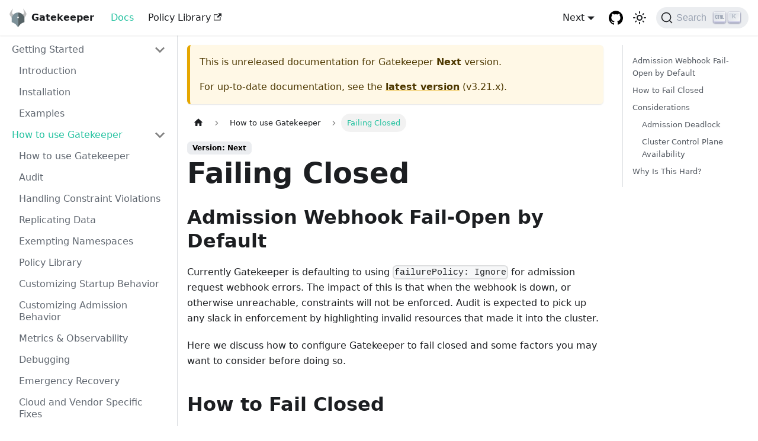

--- FILE ---
content_type: text/html; charset=utf-8
request_url: https://open-policy-agent.github.io/gatekeeper/website/docs/next/failing-closed/
body_size: 9405
content:
<!doctype html>
<html lang="en" dir="ltr" class="docs-wrapper docs-doc-page docs-version-current plugin-docs plugin-id-default docs-doc-id-failing-closed" data-has-hydrated="false">
<head>
<meta charset="UTF-8">
<meta name="generator" content="Docusaurus v2.4.3">
<title data-rh="true">Failing Closed | Gatekeeper</title><meta data-rh="true" name="viewport" content="width=device-width,initial-scale=1"><meta data-rh="true" name="twitter:card" content="summary_large_image"><meta data-rh="true" property="og:url" content="https://open-policy-agent.github.io/gatekeeper/website/docs/next/failing-closed"><meta data-rh="true" name="docusaurus_locale" content="en"><meta data-rh="true" name="docsearch:language" content="en"><meta data-rh="true" name="docusaurus_version" content="current"><meta data-rh="true" name="docusaurus_tag" content="docs-default-current"><meta data-rh="true" name="docsearch:version" content="current"><meta data-rh="true" name="docsearch:docusaurus_tag" content="docs-default-current"><meta data-rh="true" property="og:title" content="Failing Closed | Gatekeeper"><meta data-rh="true" name="description" content="Admission Webhook Fail-Open by Default"><meta data-rh="true" property="og:description" content="Admission Webhook Fail-Open by Default"><link data-rh="true" rel="icon" href="/gatekeeper/website/img/favicon.ico"><link data-rh="true" rel="canonical" href="https://open-policy-agent.github.io/gatekeeper/website/docs/next/failing-closed"><link data-rh="true" rel="alternate" href="https://open-policy-agent.github.io/gatekeeper/website/docs/next/failing-closed" hreflang="en"><link data-rh="true" rel="alternate" href="https://open-policy-agent.github.io/gatekeeper/website/docs/next/failing-closed" hreflang="x-default"><link data-rh="true" rel="preconnect" href="https://PT2IX43ZFM-dsn.algolia.net" crossorigin="anonymous"><link rel="preconnect" href="https://www.google-analytics.com">
<link rel="preconnect" href="https://www.googletagmanager.com">
<script async src="https://www.googletagmanager.com/gtag/js?id=G-73GS7H3M4S"></script>
<script>function gtag(){dataLayer.push(arguments)}window.dataLayer=window.dataLayer||[],gtag("js",new Date),gtag("config","G-73GS7H3M4S",{anonymize_ip:!0})</script>


<link rel="search" type="application/opensearchdescription+xml" title="Gatekeeper" href="/gatekeeper/website/opensearch.xml"><link rel="stylesheet" href="/gatekeeper/website/assets/css/styles.b76de634.css">
<link rel="preload" href="/gatekeeper/website/assets/js/runtime~main.4ce7008f.js" as="script">
<link rel="preload" href="/gatekeeper/website/assets/js/main.0eb189b2.js" as="script">
</head>
<body class="navigation-with-keyboard">
<script>!function(){function e(e){document.documentElement.setAttribute("data-theme",e)}var t=function(){var e=null;try{e=new URLSearchParams(window.location.search).get("docusaurus-theme")}catch(e){}return e}()||function(){var e=null;try{e=localStorage.getItem("theme")}catch(e){}return e}();null!==t?e(t):window.matchMedia("(prefers-color-scheme: dark)").matches?e("dark"):(window.matchMedia("(prefers-color-scheme: light)").matches,e("light"))}()</script><div id="__docusaurus">
<div role="region" aria-label="Skip to main content"><a class="skipToContent_fXgn" href="#__docusaurus_skipToContent_fallback">Skip to main content</a></div><nav aria-label="Main" class="navbar navbar--fixed-top"><div class="navbar__inner"><div class="navbar__items"><button aria-label="Toggle navigation bar" aria-expanded="false" class="navbar__toggle clean-btn" type="button"><svg width="30" height="30" viewBox="0 0 30 30" aria-hidden="true"><path stroke="currentColor" stroke-linecap="round" stroke-miterlimit="10" stroke-width="2" d="M4 7h22M4 15h22M4 23h22"></path></svg></button><a href="https://open-policy-agent.github.io/gatekeeper/website/" target="_blank" rel="noopener noreferrer" class="navbar__brand"><div class="navbar__logo"><img src="/gatekeeper/website/img/logo.svg" alt="Gatekeeper logo" class="themedImage_ToTc themedImage--light_HNdA"><img src="/gatekeeper/website/img/logo.svg" alt="Gatekeeper logo" class="themedImage_ToTc themedImage--dark_i4oU"></div><b class="navbar__title text--truncate">Gatekeeper</b></a><a aria-current="page" class="navbar__item navbar__link navbar__link--active" href="/gatekeeper/website/docs/">Docs</a><a href="https://open-policy-agent.github.io/gatekeeper-library/" target="_blank" rel="noopener noreferrer" class="navbar__item navbar__link">Policy Library<svg width="13.5" height="13.5" aria-hidden="true" viewBox="0 0 24 24" class="iconExternalLink_nPIU"><path fill="currentColor" d="M21 13v10h-21v-19h12v2h-10v15h17v-8h2zm3-12h-10.988l4.035 4-6.977 7.07 2.828 2.828 6.977-7.07 4.125 4.172v-11z"></path></svg></a></div><div class="navbar__items navbar__items--right"><div class="navbar__item dropdown dropdown--hoverable dropdown--right"><a aria-current="page" class="navbar__link active" aria-haspopup="true" aria-expanded="false" role="button" href="/gatekeeper/website/docs/next/">Next</a><ul class="dropdown__menu"><li><a aria-current="page" class="dropdown__link dropdown__link--active" href="/gatekeeper/website/docs/next/failing-closed">Next</a></li><li><a class="dropdown__link" href="/gatekeeper/website/docs/failing-closed">v3.21.x</a></li><li><a class="dropdown__link" href="/gatekeeper/website/docs/v3.20.x/failing-closed">v3.20.x</a></li><li><a class="dropdown__link" href="/gatekeeper/website/docs/v3.19.x/failing-closed">v3.19.x</a></li><li><a class="dropdown__link" href="/gatekeeper/website/docs/v3.18.x/failing-closed">v3.18.x</a></li><li><a class="dropdown__link" href="/gatekeeper/website/docs/v3.17.x/failing-closed">v3.17.x</a></li><li><a class="dropdown__link" href="/gatekeeper/website/docs/v3.16.x/failing-closed">v3.16.x</a></li><li><a class="dropdown__link" href="/gatekeeper/website/docs/v3.15.x/failing-closed">v3.15.x</a></li><li><a class="dropdown__link" href="/gatekeeper/website/docs/v3.14.x/failing-closed">v3.14.x</a></li><li><a class="dropdown__link" href="/gatekeeper/website/docs/v3.13.x/failing-closed">v3.13.x</a></li><li><a class="dropdown__link" href="/gatekeeper/website/docs/v3.12.x/failing-closed">v3.12.x</a></li><li><a class="dropdown__link" href="/gatekeeper/website/docs/v3.11.x/failing-closed">v3.11.x</a></li><li><a class="dropdown__link" href="/gatekeeper/website/docs/v3.10.x/failing-closed">v3.10.x</a></li><li><a class="dropdown__link" href="/gatekeeper/website/docs/v3.9.x/failing-closed">v3.9.x</a></li><li><a class="dropdown__link" href="/gatekeeper/website/docs/v3.8.x/failing-closed">v3.8.x</a></li><li><a class="dropdown__link" href="/gatekeeper/website/docs/v3.7.x/failing-closed">v3.7.x</a></li><li><a class="dropdown__link" href="/gatekeeper/website/docs/v3.6.x/failing-closed">v3.6.x</a></li></ul></div><a href="https://github.com/open-policy-agent/gatekeeper" target="_blank" rel="noopener noreferrer" class="navbar__item navbar__link header-github-link" aria-label="GitHub repository"></a><div class="toggle_vylO colorModeToggle_DEke"><button class="clean-btn toggleButton_gllP toggleButtonDisabled_aARS" type="button" disabled="" title="Switch between dark and light mode (currently light mode)" aria-label="Switch between dark and light mode (currently light mode)" aria-live="polite"><svg viewBox="0 0 24 24" width="24" height="24" class="lightToggleIcon_pyhR"><path fill="currentColor" d="M12,9c1.65,0,3,1.35,3,3s-1.35,3-3,3s-3-1.35-3-3S10.35,9,12,9 M12,7c-2.76,0-5,2.24-5,5s2.24,5,5,5s5-2.24,5-5 S14.76,7,12,7L12,7z M2,13l2,0c0.55,0,1-0.45,1-1s-0.45-1-1-1l-2,0c-0.55,0-1,0.45-1,1S1.45,13,2,13z M20,13l2,0c0.55,0,1-0.45,1-1 s-0.45-1-1-1l-2,0c-0.55,0-1,0.45-1,1S19.45,13,20,13z M11,2v2c0,0.55,0.45,1,1,1s1-0.45,1-1V2c0-0.55-0.45-1-1-1S11,1.45,11,2z M11,20v2c0,0.55,0.45,1,1,1s1-0.45,1-1v-2c0-0.55-0.45-1-1-1C11.45,19,11,19.45,11,20z M5.99,4.58c-0.39-0.39-1.03-0.39-1.41,0 c-0.39,0.39-0.39,1.03,0,1.41l1.06,1.06c0.39,0.39,1.03,0.39,1.41,0s0.39-1.03,0-1.41L5.99,4.58z M18.36,16.95 c-0.39-0.39-1.03-0.39-1.41,0c-0.39,0.39-0.39,1.03,0,1.41l1.06,1.06c0.39,0.39,1.03,0.39,1.41,0c0.39-0.39,0.39-1.03,0-1.41 L18.36,16.95z M19.42,5.99c0.39-0.39,0.39-1.03,0-1.41c-0.39-0.39-1.03-0.39-1.41,0l-1.06,1.06c-0.39,0.39-0.39,1.03,0,1.41 s1.03,0.39,1.41,0L19.42,5.99z M7.05,18.36c0.39-0.39,0.39-1.03,0-1.41c-0.39-0.39-1.03-0.39-1.41,0l-1.06,1.06 c-0.39,0.39-0.39,1.03,0,1.41s1.03,0.39,1.41,0L7.05,18.36z"></path></svg><svg viewBox="0 0 24 24" width="24" height="24" class="darkToggleIcon_wfgR"><path fill="currentColor" d="M9.37,5.51C9.19,6.15,9.1,6.82,9.1,7.5c0,4.08,3.32,7.4,7.4,7.4c0.68,0,1.35-0.09,1.99-0.27C17.45,17.19,14.93,19,12,19 c-3.86,0-7-3.14-7-7C5,9.07,6.81,6.55,9.37,5.51z M12,3c-4.97,0-9,4.03-9,9s4.03,9,9,9s9-4.03,9-9c0-0.46-0.04-0.92-0.1-1.36 c-0.98,1.37-2.58,2.26-4.4,2.26c-2.98,0-5.4-2.42-5.4-5.4c0-1.81,0.89-3.42,2.26-4.4C12.92,3.04,12.46,3,12,3L12,3z"></path></svg></button></div><div class="searchBox_ZlJk"><button type="button" class="DocSearch DocSearch-Button" aria-label="Search"><span class="DocSearch-Button-Container"><svg width="20" height="20" class="DocSearch-Search-Icon" viewBox="0 0 20 20"><path d="M14.386 14.386l4.0877 4.0877-4.0877-4.0877c-2.9418 2.9419-7.7115 2.9419-10.6533 0-2.9419-2.9418-2.9419-7.7115 0-10.6533 2.9418-2.9419 7.7115-2.9419 10.6533 0 2.9419 2.9418 2.9419 7.7115 0 10.6533z" stroke="currentColor" fill="none" fill-rule="evenodd" stroke-linecap="round" stroke-linejoin="round"></path></svg><span class="DocSearch-Button-Placeholder">Search</span></span><span class="DocSearch-Button-Keys"></span></button></div></div></div><div role="presentation" class="navbar-sidebar__backdrop"></div></nav><div id="__docusaurus_skipToContent_fallback" class="main-wrapper mainWrapper_z2l0 docsWrapper_BCFX"><button aria-label="Scroll back to top" class="clean-btn theme-back-to-top-button backToTopButton_sjWU" type="button"></button><div class="docPage__5DB"><aside class="theme-doc-sidebar-container docSidebarContainer_b6E3"><div class="sidebarViewport_Xe31"><div class="sidebar_njMd"><nav aria-label="Docs sidebar" class="menu thin-scrollbar menu_SIkG"><ul class="theme-doc-sidebar-menu menu__list"><li class="theme-doc-sidebar-item-category theme-doc-sidebar-item-category-level-1 menu__list-item"><div class="menu__list-item-collapsible"><a class="menu__link menu__link--sublist menu__link--sublist-caret" aria-expanded="true" href="/gatekeeper/website/docs/next/">Getting Started</a></div><ul style="display:block;overflow:visible;height:auto" class="menu__list"><li class="theme-doc-sidebar-item-link theme-doc-sidebar-item-link-level-2 menu__list-item"><a class="menu__link" tabindex="0" href="/gatekeeper/website/docs/next/">Introduction</a></li><li class="theme-doc-sidebar-item-link theme-doc-sidebar-item-link-level-2 menu__list-item"><a class="menu__link" tabindex="0" href="/gatekeeper/website/docs/next/install">Installation</a></li><li class="theme-doc-sidebar-item-link theme-doc-sidebar-item-link-level-2 menu__list-item"><a class="menu__link" tabindex="0" href="/gatekeeper/website/docs/next/examples">Examples</a></li></ul></li><li class="theme-doc-sidebar-item-category theme-doc-sidebar-item-category-level-1 menu__list-item"><div class="menu__list-item-collapsible"><a class="menu__link menu__link--sublist menu__link--sublist-caret menu__link--active" aria-expanded="true" href="/gatekeeper/website/docs/next/howto">How to use Gatekeeper</a></div><ul style="display:block;overflow:visible;height:auto" class="menu__list"><li class="theme-doc-sidebar-item-link theme-doc-sidebar-item-link-level-2 menu__list-item"><a class="menu__link" tabindex="0" href="/gatekeeper/website/docs/next/howto">How to use Gatekeeper</a></li><li class="theme-doc-sidebar-item-link theme-doc-sidebar-item-link-level-2 menu__list-item"><a class="menu__link" tabindex="0" href="/gatekeeper/website/docs/next/audit">Audit</a></li><li class="theme-doc-sidebar-item-link theme-doc-sidebar-item-link-level-2 menu__list-item"><a class="menu__link" tabindex="0" href="/gatekeeper/website/docs/next/violations">Handling Constraint Violations</a></li><li class="theme-doc-sidebar-item-link theme-doc-sidebar-item-link-level-2 menu__list-item"><a class="menu__link" tabindex="0" href="/gatekeeper/website/docs/next/sync">Replicating Data</a></li><li class="theme-doc-sidebar-item-link theme-doc-sidebar-item-link-level-2 menu__list-item"><a class="menu__link" tabindex="0" href="/gatekeeper/website/docs/next/exempt-namespaces">Exempting Namespaces</a></li><li class="theme-doc-sidebar-item-link theme-doc-sidebar-item-link-level-2 menu__list-item"><a class="menu__link" tabindex="0" href="/gatekeeper/website/docs/next/library">Policy Library</a></li><li class="theme-doc-sidebar-item-link theme-doc-sidebar-item-link-level-2 menu__list-item"><a class="menu__link" tabindex="0" href="/gatekeeper/website/docs/next/customize-startup">Customizing Startup Behavior</a></li><li class="theme-doc-sidebar-item-link theme-doc-sidebar-item-link-level-2 menu__list-item"><a class="menu__link" tabindex="0" href="/gatekeeper/website/docs/next/customize-admission">Customizing Admission Behavior</a></li><li class="theme-doc-sidebar-item-link theme-doc-sidebar-item-link-level-2 menu__list-item"><a class="menu__link" tabindex="0" href="/gatekeeper/website/docs/next/metrics">Metrics &amp; Observability</a></li><li class="theme-doc-sidebar-item-link theme-doc-sidebar-item-link-level-2 menu__list-item"><a class="menu__link" tabindex="0" href="/gatekeeper/website/docs/next/debug">Debugging</a></li><li class="theme-doc-sidebar-item-link theme-doc-sidebar-item-link-level-2 menu__list-item"><a class="menu__link" tabindex="0" href="/gatekeeper/website/docs/next/emergency">Emergency Recovery</a></li><li class="theme-doc-sidebar-item-link theme-doc-sidebar-item-link-level-2 menu__list-item"><a class="menu__link" tabindex="0" href="/gatekeeper/website/docs/next/vendor-specific">Cloud and Vendor Specific Fixes</a></li><li class="theme-doc-sidebar-item-link theme-doc-sidebar-item-link-level-2 menu__list-item"><a class="menu__link menu__link--active" aria-current="page" tabindex="0" href="/gatekeeper/website/docs/next/failing-closed">Failing Closed</a></li><li class="theme-doc-sidebar-item-link theme-doc-sidebar-item-link-level-2 menu__list-item"><a class="menu__link" tabindex="0" href="/gatekeeper/website/docs/next/mutation">Mutation</a></li><li class="theme-doc-sidebar-item-link theme-doc-sidebar-item-link-level-2 menu__list-item"><a class="menu__link" tabindex="0" href="/gatekeeper/website/docs/next/constrainttemplates">Constraint Templates</a></li><li class="theme-doc-sidebar-item-link theme-doc-sidebar-item-link-level-2 menu__list-item"><a class="menu__link" tabindex="0" href="/gatekeeper/website/docs/next/externaldata">External Data</a></li><li class="theme-doc-sidebar-item-link theme-doc-sidebar-item-link-level-2 menu__list-item"><a class="menu__link" tabindex="0" href="/gatekeeper/website/docs/next/expansion">Validating Workload Resources using ExpansionTemplate</a></li><li class="theme-doc-sidebar-item-link theme-doc-sidebar-item-link-level-2 menu__list-item"><a class="menu__link" tabindex="0" href="/gatekeeper/website/docs/next/gator">The gator CLI</a></li><li class="theme-doc-sidebar-item-link theme-doc-sidebar-item-link-level-2 menu__list-item"><a class="menu__link" tabindex="0" href="/gatekeeper/website/docs/next/workload-resources">Working with Workload Resources</a></li><li class="theme-doc-sidebar-item-link theme-doc-sidebar-item-link-level-2 menu__list-item"><a class="menu__link" tabindex="0" href="/gatekeeper/website/docs/next/export">Exporting violations</a></li><li class="theme-doc-sidebar-item-link theme-doc-sidebar-item-link-level-2 menu__list-item"><a class="menu__link" tabindex="0" href="/gatekeeper/website/docs/next/validating-admission-policy">Integration with Kubernetes Validating Admission Policy</a></li><li class="theme-doc-sidebar-item-link theme-doc-sidebar-item-link-level-2 menu__list-item"><a class="menu__link" tabindex="0" href="/gatekeeper/website/docs/next/enforcement-points">Enforcement points in Gatekeeper</a></li><li class="theme-doc-sidebar-item-link theme-doc-sidebar-item-link-level-2 menu__list-item"><a class="menu__link" tabindex="0" href="/gatekeeper/website/docs/next/runtime-flags">Runtime Flags</a></li></ul></li><li class="theme-doc-sidebar-item-category theme-doc-sidebar-item-category-level-1 menu__list-item"><div class="menu__list-item-collapsible"><a class="menu__link menu__link--sublist menu__link--sublist-caret" aria-expanded="true" href="/gatekeeper/website/docs/next/operations">Architecture</a></div><ul style="display:block;overflow:visible;height:auto" class="menu__list"><li class="theme-doc-sidebar-item-link theme-doc-sidebar-item-link-level-2 menu__list-item"><a class="menu__link" tabindex="0" href="/gatekeeper/website/docs/next/operations">Operations</a></li><li class="theme-doc-sidebar-item-link theme-doc-sidebar-item-link-level-2 menu__list-item"><a class="menu__link" tabindex="0" href="/gatekeeper/website/docs/next/performance-tuning">Performance Tuning</a></li><li class="theme-doc-sidebar-item-link theme-doc-sidebar-item-link-level-2 menu__list-item"><a class="menu__link" tabindex="0" href="/gatekeeper/website/docs/next/opa-versions">OPA Versions</a></li></ul></li><li class="theme-doc-sidebar-item-category theme-doc-sidebar-item-category-level-1 menu__list-item"><div class="menu__list-item-collapsible"><a class="menu__link menu__link--sublist menu__link--sublist-caret" aria-expanded="true" href="/gatekeeper/website/docs/next/input">Concepts</a></div><ul style="display:block;overflow:visible;height:auto" class="menu__list"><li class="theme-doc-sidebar-item-link theme-doc-sidebar-item-link-level-2 menu__list-item"><a class="menu__link" tabindex="0" href="/gatekeeper/website/docs/next/input">Admission Review Input</a></li><li class="theme-doc-sidebar-item-link theme-doc-sidebar-item-link-level-2 menu__list-item"><a class="menu__link" tabindex="0" href="/gatekeeper/website/docs/next/mutation-background">Background Information on Mutation</a></li></ul></li><li class="theme-doc-sidebar-item-category theme-doc-sidebar-item-category-level-1 menu__list-item"><div class="menu__list-item-collapsible"><a class="menu__link menu__link--sublist menu__link--sublist-caret" aria-expanded="true" href="/gatekeeper/website/docs/next/developers">Contributing</a></div><ul style="display:block;overflow:visible;height:auto" class="menu__list"><li class="theme-doc-sidebar-item-link theme-doc-sidebar-item-link-level-2 menu__list-item"><a class="menu__link" tabindex="0" href="/gatekeeper/website/docs/next/developers">Developers</a></li><li class="theme-doc-sidebar-item-link theme-doc-sidebar-item-link-level-2 menu__list-item"><a class="menu__link" tabindex="0" href="/gatekeeper/website/docs/next/help">How to contribute</a></li><li class="theme-doc-sidebar-item-link theme-doc-sidebar-item-link-level-2 menu__list-item"><a class="menu__link" tabindex="0" href="/gatekeeper/website/docs/next/security">Security</a></li><li class="theme-doc-sidebar-item-link theme-doc-sidebar-item-link-level-2 menu__list-item"><a class="menu__link" tabindex="0" href="/gatekeeper/website/docs/next/export-driver">Export Interface/Driver walkthrough</a></li></ul></li></ul></nav></div></div></aside><main class="docMainContainer_gTbr"><div class="container padding-top--md padding-bottom--lg"><div class="row"><div class="col docItemCol_VOVn"><div class="theme-doc-version-banner alert alert--warning margin-bottom--md" role="alert"><div>This is unreleased documentation for <!-- -->Gatekeeper<!-- --> <b>Next</b> version.</div><div class="margin-top--md">For up-to-date documentation, see the <b><a href="/gatekeeper/website/docs/failing-closed">latest version</a></b> (<!-- -->v3.21.x<!-- -->).</div></div><div class="docItemContainer_Djhp"><article><nav class="theme-doc-breadcrumbs breadcrumbsContainer_Z_bl" aria-label="Breadcrumbs"><ul class="breadcrumbs" itemscope="" itemtype="https://schema.org/BreadcrumbList"><li class="breadcrumbs__item"><a aria-label="Home page" class="breadcrumbs__link" href="/gatekeeper/website/"><svg viewBox="0 0 24 24" class="breadcrumbHomeIcon_YNFT"><path d="M10 19v-5h4v5c0 .55.45 1 1 1h3c.55 0 1-.45 1-1v-7h1.7c.46 0 .68-.57.33-.87L12.67 3.6c-.38-.34-.96-.34-1.34 0l-8.36 7.53c-.34.3-.13.87.33.87H5v7c0 .55.45 1 1 1h3c.55 0 1-.45 1-1z" fill="currentColor"></path></svg></a></li><li class="breadcrumbs__item"><span class="breadcrumbs__link">How to use Gatekeeper</span><meta itemprop="position" content="1"></li><li itemscope="" itemprop="itemListElement" itemtype="https://schema.org/ListItem" class="breadcrumbs__item breadcrumbs__item--active"><span class="breadcrumbs__link" itemprop="name">Failing Closed</span><meta itemprop="position" content="2"></li></ul></nav><span class="theme-doc-version-badge badge badge--secondary">Version: Next</span><div class="tocCollapsible_ETCw theme-doc-toc-mobile tocMobile_ITEo"><button type="button" class="clean-btn tocCollapsibleButton_TO0P">On this page</button></div><div class="theme-doc-markdown markdown"><header><h1>Failing Closed</h1></header><h2 class="anchor anchorWithStickyNavbar_LWe7" id="admission-webhook-fail-open-by-default">Admission Webhook Fail-Open by Default<a href="#admission-webhook-fail-open-by-default" class="hash-link" aria-label="Direct link to Admission Webhook Fail-Open by Default" title="Direct link to Admission Webhook Fail-Open by Default">​</a></h2><p>Currently Gatekeeper is defaulting to using <code>failurePolicy: Ignore</code> for admission request webhook errors. The impact of this is that when the webhook is down, or otherwise unreachable, constraints will not be enforced. Audit is expected to pick up any slack in enforcement by highlighting invalid resources that made it into the cluster.</p><p>Here we discuss how to configure Gatekeeper to fail closed and some factors you may want to consider before doing so.</p><h2 class="anchor anchorWithStickyNavbar_LWe7" id="how-to-fail-closed">How to Fail Closed<a href="#how-to-fail-closed" class="hash-link" aria-label="Direct link to How to Fail Closed" title="Direct link to How to Fail Closed">​</a></h2><p>If you installed Gatekeeper via the manifest, the only needed change is to set the <code>failurePolicy</code> field of Gatekeeper&#x27;s <code>ValidatingWebhookConfiguration</code> to <code>Fail</code>. For example:</p><div class="language-yaml codeBlockContainer_Ckt0 theme-code-block" style="--prism-color:#bfc7d5;--prism-background-color:#292d3e"><div class="codeBlockContent_biex"><pre tabindex="0" class="prism-code language-yaml codeBlock_bY9V thin-scrollbar"><code class="codeBlockLines_e6Vv"><span class="token-line" style="color:#bfc7d5"><span class="token key atrule">apiVersion</span><span class="token punctuation" style="color:rgb(199, 146, 234)">:</span><span class="token plain"> admissionregistration.k8s.io/v1</span><br></span><span class="token-line" style="color:#bfc7d5"><span class="token plain"></span><span class="token key atrule">kind</span><span class="token punctuation" style="color:rgb(199, 146, 234)">:</span><span class="token plain"> ValidatingWebhookConfiguration</span><br></span><span class="token-line" style="color:#bfc7d5"><span class="token plain"></span><span class="token key atrule">metadata</span><span class="token punctuation" style="color:rgb(199, 146, 234)">:</span><span class="token plain"></span><br></span><span class="token-line" style="color:#bfc7d5"><span class="token plain">  </span><span class="token key atrule">labels</span><span class="token punctuation" style="color:rgb(199, 146, 234)">:</span><span class="token plain"></span><br></span><span class="token-line" style="color:#bfc7d5"><span class="token plain">    </span><span class="token key atrule">gatekeeper.sh/system</span><span class="token punctuation" style="color:rgb(199, 146, 234)">:</span><span class="token plain"> </span><span class="token string" style="color:rgb(195, 232, 141)">&quot;yes&quot;</span><span class="token plain"></span><br></span><span class="token-line" style="color:#bfc7d5"><span class="token plain">  </span><span class="token key atrule">name</span><span class="token punctuation" style="color:rgb(199, 146, 234)">:</span><span class="token plain"> gatekeeper</span><span class="token punctuation" style="color:rgb(199, 146, 234)">-</span><span class="token plain">validating</span><span class="token punctuation" style="color:rgb(199, 146, 234)">-</span><span class="token plain">webhook</span><span class="token punctuation" style="color:rgb(199, 146, 234)">-</span><span class="token plain">configuration</span><br></span><span class="token-line" style="color:#bfc7d5"><span class="token plain"></span><span class="token key atrule">webhooks</span><span class="token punctuation" style="color:rgb(199, 146, 234)">:</span><span class="token plain"></span><br></span><span class="token-line" style="color:#bfc7d5"><span class="token plain"></span><span class="token punctuation" style="color:rgb(199, 146, 234)">-</span><span class="token plain"> </span><span class="token key atrule">admissionReviewVersions</span><span class="token punctuation" style="color:rgb(199, 146, 234)">:</span><span class="token plain"></span><br></span><span class="token-line" style="color:#bfc7d5"><span class="token plain">  </span><span class="token punctuation" style="color:rgb(199, 146, 234)">-</span><span class="token plain"> v1beta1</span><br></span><span class="token-line" style="color:#bfc7d5"><span class="token plain">  </span><span class="token key atrule">clientConfig</span><span class="token punctuation" style="color:rgb(199, 146, 234)">:</span><span class="token plain"></span><br></span><span class="token-line" style="color:#bfc7d5"><span class="token plain">    </span><span class="token key atrule">caBundle</span><span class="token punctuation" style="color:rgb(199, 146, 234)">:</span><span class="token plain"> SOME_CERT</span><br></span><span class="token-line" style="color:#bfc7d5"><span class="token plain">    </span><span class="token key atrule">service</span><span class="token punctuation" style="color:rgb(199, 146, 234)">:</span><span class="token plain"></span><br></span><span class="token-line" style="color:#bfc7d5"><span class="token plain">      </span><span class="token key atrule">name</span><span class="token punctuation" style="color:rgb(199, 146, 234)">:</span><span class="token plain"> gatekeeper</span><span class="token punctuation" style="color:rgb(199, 146, 234)">-</span><span class="token plain">webhook</span><span class="token punctuation" style="color:rgb(199, 146, 234)">-</span><span class="token plain">service</span><br></span><span class="token-line" style="color:#bfc7d5"><span class="token plain">      </span><span class="token key atrule">namespace</span><span class="token punctuation" style="color:rgb(199, 146, 234)">:</span><span class="token plain"> gatekeeper</span><span class="token punctuation" style="color:rgb(199, 146, 234)">-</span><span class="token plain">system</span><br></span><span class="token-line" style="color:#bfc7d5"><span class="token plain">      </span><span class="token key atrule">path</span><span class="token punctuation" style="color:rgb(199, 146, 234)">:</span><span class="token plain"> /v1/admit</span><br></span><span class="token-line" style="color:#bfc7d5"><span class="token plain">      </span><span class="token key atrule">port</span><span class="token punctuation" style="color:rgb(199, 146, 234)">:</span><span class="token plain"> </span><span class="token number" style="color:rgb(247, 140, 108)">443</span><span class="token plain"></span><br></span><span class="token-line" style="color:#bfc7d5"><span class="token plain">  </span><span class="token key atrule">failurePolicy</span><span class="token punctuation" style="color:rgb(199, 146, 234)">:</span><span class="token plain"> Fail</span><br></span><span class="token-line" style="color:#bfc7d5"><span class="token plain">  </span><span class="token key atrule">matchPolicy</span><span class="token punctuation" style="color:rgb(199, 146, 234)">:</span><span class="token plain"> Exact</span><br></span><span class="token-line" style="color:#bfc7d5"><span class="token plain">  </span><span class="token key atrule">name</span><span class="token punctuation" style="color:rgb(199, 146, 234)">:</span><span class="token plain"> validation.gatekeeper.sh</span><br></span><span class="token-line" style="color:#bfc7d5"><span class="token plain">  </span><span class="token key atrule">namespaceSelector</span><span class="token punctuation" style="color:rgb(199, 146, 234)">:</span><span class="token plain"></span><br></span><span class="token-line" style="color:#bfc7d5"><span class="token plain">    </span><span class="token key atrule">matchExpressions</span><span class="token punctuation" style="color:rgb(199, 146, 234)">:</span><span class="token plain"></span><br></span><span class="token-line" style="color:#bfc7d5"><span class="token plain">    </span><span class="token punctuation" style="color:rgb(199, 146, 234)">-</span><span class="token plain"> </span><span class="token key atrule">key</span><span class="token punctuation" style="color:rgb(199, 146, 234)">:</span><span class="token plain"> admission.gatekeeper.sh/ignore</span><br></span><span class="token-line" style="color:#bfc7d5"><span class="token plain">      </span><span class="token key atrule">operator</span><span class="token punctuation" style="color:rgb(199, 146, 234)">:</span><span class="token plain"> DoesNotExist</span><br></span><span class="token-line" style="color:#bfc7d5"><span class="token plain">  </span><span class="token key atrule">rules</span><span class="token punctuation" style="color:rgb(199, 146, 234)">:</span><span class="token plain"></span><br></span><span class="token-line" style="color:#bfc7d5"><span class="token plain">  </span><span class="token punctuation" style="color:rgb(199, 146, 234)">-</span><span class="token plain"> </span><span class="token key atrule">apiGroups</span><span class="token punctuation" style="color:rgb(199, 146, 234)">:</span><span class="token plain"></span><br></span><span class="token-line" style="color:#bfc7d5"><span class="token plain">    </span><span class="token punctuation" style="color:rgb(199, 146, 234)">-</span><span class="token plain"> </span><span class="token string" style="color:rgb(195, 232, 141)">&#x27;*&#x27;</span><span class="token plain"></span><br></span><span class="token-line" style="color:#bfc7d5"><span class="token plain">    </span><span class="token key atrule">apiVersions</span><span class="token punctuation" style="color:rgb(199, 146, 234)">:</span><span class="token plain"></span><br></span><span class="token-line" style="color:#bfc7d5"><span class="token plain">    </span><span class="token punctuation" style="color:rgb(199, 146, 234)">-</span><span class="token plain"> </span><span class="token string" style="color:rgb(195, 232, 141)">&#x27;*&#x27;</span><span class="token plain"></span><br></span><span class="token-line" style="color:#bfc7d5"><span class="token plain">    </span><span class="token key atrule">operations</span><span class="token punctuation" style="color:rgb(199, 146, 234)">:</span><span class="token plain"></span><br></span><span class="token-line" style="color:#bfc7d5"><span class="token plain">    </span><span class="token punctuation" style="color:rgb(199, 146, 234)">-</span><span class="token plain"> CREATE</span><br></span><span class="token-line" style="color:#bfc7d5"><span class="token plain">    </span><span class="token punctuation" style="color:rgb(199, 146, 234)">-</span><span class="token plain"> UPDATE</span><br></span><span class="token-line" style="color:#bfc7d5"><span class="token plain">    </span><span class="token key atrule">resources</span><span class="token punctuation" style="color:rgb(199, 146, 234)">:</span><span class="token plain"></span><br></span><span class="token-line" style="color:#bfc7d5"><span class="token plain">    </span><span class="token punctuation" style="color:rgb(199, 146, 234)">-</span><span class="token plain"> </span><span class="token string" style="color:rgb(195, 232, 141)">&#x27;*&#x27;</span><span class="token plain"></span><br></span><span class="token-line" style="color:#bfc7d5"><span class="token plain">    </span><span class="token key atrule">scope</span><span class="token punctuation" style="color:rgb(199, 146, 234)">:</span><span class="token plain"> </span><span class="token string" style="color:rgb(195, 232, 141)">&#x27;*&#x27;</span><span class="token plain"></span><br></span><span class="token-line" style="color:#bfc7d5"><span class="token plain">  </span><span class="token key atrule">sideEffects</span><span class="token punctuation" style="color:rgb(199, 146, 234)">:</span><span class="token plain"> None</span><br></span><span class="token-line" style="color:#bfc7d5"><span class="token plain">  </span><span class="token key atrule">timeoutSeconds</span><span class="token punctuation" style="color:rgb(199, 146, 234)">:</span><span class="token plain"> </span><span class="token number" style="color:rgb(247, 140, 108)">3</span><span class="token plain"></span><br></span><span class="token-line" style="color:#bfc7d5"><span class="token plain"></span><span class="token punctuation" style="color:rgb(199, 146, 234)">-</span><span class="token plain"> </span><span class="token key atrule">admissionReviewVersions</span><span class="token punctuation" style="color:rgb(199, 146, 234)">:</span><span class="token plain"></span><br></span><span class="token-line" style="color:#bfc7d5"><span class="token plain">  </span><span class="token punctuation" style="color:rgb(199, 146, 234)">-</span><span class="token plain"> v1beta1</span><br></span><span class="token-line" style="color:#bfc7d5"><span class="token plain">  </span><span class="token key atrule">clientConfig</span><span class="token punctuation" style="color:rgb(199, 146, 234)">:</span><span class="token plain"></span><br></span><span class="token-line" style="color:#bfc7d5"><span class="token plain">    </span><span class="token key atrule">caBundle</span><span class="token punctuation" style="color:rgb(199, 146, 234)">:</span><span class="token plain"> SOME_CERT</span><br></span><span class="token-line" style="color:#bfc7d5"><span class="token plain">    </span><span class="token key atrule">service</span><span class="token punctuation" style="color:rgb(199, 146, 234)">:</span><span class="token plain"></span><br></span><span class="token-line" style="color:#bfc7d5"><span class="token plain">      </span><span class="token key atrule">name</span><span class="token punctuation" style="color:rgb(199, 146, 234)">:</span><span class="token plain"> gatekeeper</span><span class="token punctuation" style="color:rgb(199, 146, 234)">-</span><span class="token plain">webhook</span><span class="token punctuation" style="color:rgb(199, 146, 234)">-</span><span class="token plain">service</span><br></span><span class="token-line" style="color:#bfc7d5"><span class="token plain">      </span><span class="token key atrule">namespace</span><span class="token punctuation" style="color:rgb(199, 146, 234)">:</span><span class="token plain"> gatekeeper</span><span class="token punctuation" style="color:rgb(199, 146, 234)">-</span><span class="token plain">system</span><br></span><span class="token-line" style="color:#bfc7d5"><span class="token plain">      </span><span class="token key atrule">path</span><span class="token punctuation" style="color:rgb(199, 146, 234)">:</span><span class="token plain"> /v1/admitlabel</span><br></span><span class="token-line" style="color:#bfc7d5"><span class="token plain">      </span><span class="token key atrule">port</span><span class="token punctuation" style="color:rgb(199, 146, 234)">:</span><span class="token plain"> </span><span class="token number" style="color:rgb(247, 140, 108)">443</span><span class="token plain"></span><br></span><span class="token-line" style="color:#bfc7d5"><span class="token plain">  </span><span class="token key atrule">failurePolicy</span><span class="token punctuation" style="color:rgb(199, 146, 234)">:</span><span class="token plain"> Fail</span><br></span><span class="token-line" style="color:#bfc7d5"><span class="token plain">  </span><span class="token key atrule">matchPolicy</span><span class="token punctuation" style="color:rgb(199, 146, 234)">:</span><span class="token plain"> Exact</span><br></span><span class="token-line" style="color:#bfc7d5"><span class="token plain">  </span><span class="token key atrule">name</span><span class="token punctuation" style="color:rgb(199, 146, 234)">:</span><span class="token plain"> check</span><span class="token punctuation" style="color:rgb(199, 146, 234)">-</span><span class="token plain">ignore</span><span class="token punctuation" style="color:rgb(199, 146, 234)">-</span><span class="token plain">label.gatekeeper.sh</span><br></span><span class="token-line" style="color:#bfc7d5"><span class="token plain">  </span><span class="token key atrule">namespaceSelector</span><span class="token punctuation" style="color:rgb(199, 146, 234)">:</span><span class="token plain"> </span><span class="token punctuation" style="color:rgb(199, 146, 234)">{</span><span class="token punctuation" style="color:rgb(199, 146, 234)">}</span><span class="token plain"></span><br></span><span class="token-line" style="color:#bfc7d5"><span class="token plain">  </span><span class="token key atrule">objectSelector</span><span class="token punctuation" style="color:rgb(199, 146, 234)">:</span><span class="token plain"> </span><span class="token punctuation" style="color:rgb(199, 146, 234)">{</span><span class="token punctuation" style="color:rgb(199, 146, 234)">}</span><span class="token plain"></span><br></span><span class="token-line" style="color:#bfc7d5"><span class="token plain">  </span><span class="token key atrule">rules</span><span class="token punctuation" style="color:rgb(199, 146, 234)">:</span><span class="token plain"></span><br></span><span class="token-line" style="color:#bfc7d5"><span class="token plain">  </span><span class="token punctuation" style="color:rgb(199, 146, 234)">-</span><span class="token plain"> </span><span class="token key atrule">apiGroups</span><span class="token punctuation" style="color:rgb(199, 146, 234)">:</span><span class="token plain"></span><br></span><span class="token-line" style="color:#bfc7d5"><span class="token plain">    </span><span class="token punctuation" style="color:rgb(199, 146, 234)">-</span><span class="token plain"> </span><span class="token string" style="color:rgb(195, 232, 141)">&quot;&quot;</span><span class="token plain"></span><br></span><span class="token-line" style="color:#bfc7d5"><span class="token plain">    </span><span class="token key atrule">apiVersions</span><span class="token punctuation" style="color:rgb(199, 146, 234)">:</span><span class="token plain"></span><br></span><span class="token-line" style="color:#bfc7d5"><span class="token plain">    </span><span class="token punctuation" style="color:rgb(199, 146, 234)">-</span><span class="token plain"> </span><span class="token string" style="color:rgb(195, 232, 141)">&#x27;*&#x27;</span><span class="token plain"></span><br></span><span class="token-line" style="color:#bfc7d5"><span class="token plain">    </span><span class="token key atrule">operations</span><span class="token punctuation" style="color:rgb(199, 146, 234)">:</span><span class="token plain"></span><br></span><span class="token-line" style="color:#bfc7d5"><span class="token plain">    </span><span class="token punctuation" style="color:rgb(199, 146, 234)">-</span><span class="token plain"> CREATE</span><br></span><span class="token-line" style="color:#bfc7d5"><span class="token plain">    </span><span class="token punctuation" style="color:rgb(199, 146, 234)">-</span><span class="token plain"> UPDATE</span><br></span><span class="token-line" style="color:#bfc7d5"><span class="token plain">    </span><span class="token key atrule">resources</span><span class="token punctuation" style="color:rgb(199, 146, 234)">:</span><span class="token plain"></span><br></span><span class="token-line" style="color:#bfc7d5"><span class="token plain">    </span><span class="token punctuation" style="color:rgb(199, 146, 234)">-</span><span class="token plain"> namespaces</span><br></span><span class="token-line" style="color:#bfc7d5"><span class="token plain">    </span><span class="token key atrule">scope</span><span class="token punctuation" style="color:rgb(199, 146, 234)">:</span><span class="token plain"> </span><span class="token string" style="color:rgb(195, 232, 141)">&#x27;*&#x27;</span><span class="token plain"></span><br></span><span class="token-line" style="color:#bfc7d5"><span class="token plain">  </span><span class="token key atrule">sideEffects</span><span class="token punctuation" style="color:rgb(199, 146, 234)">:</span><span class="token plain"> None</span><br></span><span class="token-line" style="color:#bfc7d5"><span class="token plain">  </span><span class="token key atrule">timeoutSeconds</span><span class="token punctuation" style="color:rgb(199, 146, 234)">:</span><span class="token plain"> </span><span class="token number" style="color:rgb(247, 140, 108)">3</span><br></span></code></pre><div class="buttonGroup__atx"><button type="button" aria-label="Copy code to clipboard" title="Copy" class="clean-btn"><span class="copyButtonIcons_eSgA" aria-hidden="true"><svg viewBox="0 0 24 24" class="copyButtonIcon_y97N"><path fill="currentColor" d="M19,21H8V7H19M19,5H8A2,2 0 0,0 6,7V21A2,2 0 0,0 8,23H19A2,2 0 0,0 21,21V7A2,2 0 0,0 19,5M16,1H4A2,2 0 0,0 2,3V17H4V3H16V1Z"></path></svg><svg viewBox="0 0 24 24" class="copyButtonSuccessIcon_LjdS"><path fill="currentColor" d="M21,7L9,19L3.5,13.5L4.91,12.09L9,16.17L19.59,5.59L21,7Z"></path></svg></span></button></div></div></div><p>If you installed Gatekeeper via any other method (Helm chart, operator), please consult the documentation for that method.</p><h2 class="anchor anchorWithStickyNavbar_LWe7" id="considerations">Considerations<a href="#considerations" class="hash-link" aria-label="Direct link to Considerations" title="Direct link to Considerations">​</a></h2><p>Here are some factors you may want to consider before configuring Gatekeeper to fail closed.</p><h3 class="anchor anchorWithStickyNavbar_LWe7" id="admission-deadlock">Admission Deadlock<a href="#admission-deadlock" class="hash-link" aria-label="Direct link to Admission Deadlock" title="Direct link to Admission Deadlock">​</a></h3><h4 class="anchor anchorWithStickyNavbar_LWe7" id="example">Example<a href="#example" class="hash-link" aria-label="Direct link to Example" title="Direct link to Example">​</a></h4><p>It is possible to put the cluster in a state where automatic self-healing is impossible. Imagine you delete every <code>Node</code> in your cluster. This will kill all running Gatekeeper servers, which means the webhook will fail. Because a request to add a <code>Node</code> is subject to admission validation, it cannot succeed until the webhook can serve. The webhook cannot serve until a <code>Node</code> is added. This circular dependency will need to be broken before the cluster&#x27;s control plane can recover.</p><h4 class="anchor anchorWithStickyNavbar_LWe7" id="mitigation">Mitigation<a href="#mitigation" class="hash-link" aria-label="Direct link to Mitigation" title="Direct link to Mitigation">​</a></h4><p>This can normally be mitigated by deleting the <code>ValidatingWebhookConfiguration</code>, per the <a href="/gatekeeper/website/docs/next/emergency">emergency procedure</a>.</p><p>Note that it should always be possible to modify or delete the <code>ValidatingWebhookConfiguration</code> because Kubernetes does not make requests to edit webhook configurations subject to admission webhooks.</p><h4 class="anchor anchorWithStickyNavbar_LWe7" id="potential-gotchas">Potential Gotchas<a href="#potential-gotchas" class="hash-link" aria-label="Direct link to Potential Gotchas" title="Direct link to Potential Gotchas">​</a></h4><p>If the existence of the webhook resource is enforced by some external process (such as an operator), that may interfere with the emergency recovery process. If this applies, it would be good to have a plan in place to deal with that scenario.</p><h3 class="anchor anchorWithStickyNavbar_LWe7" id="cluster-control-plane-availability">Cluster Control Plane Availability<a href="#cluster-control-plane-availability" class="hash-link" aria-label="Direct link to Cluster Control Plane Availability" title="Direct link to Cluster Control Plane Availability">​</a></h3><p>Because the webhook is being called for all K8s API server requests (under the default configuration), the availability of K8s&#x27;s control plane becomes subject to the availability of the webhook. It is important to have an idea of your expected API server availability <a href="https://en.wikipedia.org/wiki/Service-level_objective" target="_blank" rel="noopener noreferrer">SLO</a> and make sure Gatekeeper is configured to support that.</p><p>Below are some potential ways to do that and their gotchas.</p><h4 class="anchor anchorWithStickyNavbar_LWe7" id="limit-the-gatekeeper-webhooks-scope">Limit the Gatekeeper Webhook&#x27;s Scope<a href="#limit-the-gatekeeper-webhooks-scope" class="hash-link" aria-label="Direct link to Limit the Gatekeeper Webhook&#x27;s Scope" title="Direct link to Limit the Gatekeeper Webhook&#x27;s Scope">​</a></h4><p>It is possible to exempt certain namespaces from being subject to the webhook, or to only call the webhook for certain kinds. This could be one way to prevent the webhook from interfering with sensitive processes.</p><h5 class="anchor anchorWithStickyNavbar_LWe7" id="potential-gotchas-1">Potential Gotchas<a href="#potential-gotchas-1" class="hash-link" aria-label="Direct link to Potential Gotchas" title="Direct link to Potential Gotchas">​</a></h5><p>It can be hard to say for certain that all critical resources have been exempted because dependencies can be non-obvious. Some examples:</p><ul><li>Exempting <code>kube-system</code> namespace is a good starting place, but what about cluster-scoped resources, like nodes? What about other potentially critical namespaces like <code>istio-system</code>?</li><li>Some seemingly innocuous kinds can actually play a critical role in cluster operations. Did you know that a <code>ConfigMap</code> is used as the locking resource for some Kubernetes leader elections?</li></ul><p>If you are relying on exempting resources to keep your cluster available, be sure you know all the critical dependencies of your cluster. Unfortunately this is very cluster-specific, so there is no general guidance to be offered here.</p><h4 class="anchor anchorWithStickyNavbar_LWe7" id="harden-your-deployment">Harden Your Deployment<a href="#harden-your-deployment" class="hash-link" aria-label="Direct link to Harden Your Deployment" title="Direct link to Harden Your Deployment">​</a></h4><p>Gatekeeper attempts to be resilient out-of-the-box by running its webhook in multiple pods. You can take that work and adapt it to your cluster by adding the appropriate node selectors and scaling the number of nodes up or down as desired.</p><h5 class="anchor anchorWithStickyNavbar_LWe7" id="impact-of-scaling-nodes">Impact of Scaling Nodes<a href="#impact-of-scaling-nodes" class="hash-link" aria-label="Direct link to Impact of Scaling Nodes" title="Direct link to Impact of Scaling Nodes">​</a></h5><p>Putting hard numbers on the impact scaling resources has on Gatekeeper&#x27;s availability depends on the specifics of the underlying hardware of your cluster and how Gatekeeper is distributed across it, but there are some general themes:</p><ul><li>Increasing the number of webhook pods should increase QPS serving capacity</li><li>Increasing the number of webhook pods tends to increase uptime of the service</li><li>Increasing the number of webhook pods may increase the time it takes for a constraint to be enforced by all pods in the system</li></ul><h5 class="anchor anchorWithStickyNavbar_LWe7" id="potential-gotcha-failure-domains">Potential Gotcha: Failure Domains<a href="#potential-gotcha-failure-domains" class="hash-link" aria-label="Direct link to Potential Gotcha: Failure Domains" title="Direct link to Potential Gotcha: Failure Domains">​</a></h5><p>Increasing the number of pods increases the theoretical uptime of a system under the theory that if one pod goes down the other pods continue to serve and pick up the slack. This assumption fails if multiple pods fail at the same time due to the same root cause. This happens when multiple pods are in the same <a href="https://en.wikipedia.org/wiki/Failure_domain#:~:text=In%20computing%2C%20a%20failure%20domain,of%20infrastructure%20that%20could%20fail." target="_blank" rel="noopener noreferrer">failure domain</a>.</p><p>Here are some common ways for two pods to be in the same failure domain:</p><ul><li>Running on the same node</li><li>Running on the same physical host (e.g. multiple nodes are VMs backed by the same physical machine)</li><li>Running on different physical hosts with the same network switch</li><li>Running on different physical hosts with the same power supply</li><li>Running on different physical hosts in the same rack</li></ul><p>Different clusters may have different backing physical infrastructures and different risk tolerances. Because of this, there is no definitive list of failure domains or guidance on how that should affect your setup.</p><h2 class="anchor anchorWithStickyNavbar_LWe7" id="why-is-this-hard">Why Is This Hard?<a href="#why-is-this-hard" class="hash-link" aria-label="Direct link to Why Is This Hard?" title="Direct link to Why Is This Hard?">​</a></h2><p>In a nutshell it&#x27;s because it&#x27;s a webhook, and because it&#x27;s self-hosted. All REST servers require enough high-availabily infrastructure to satisfy their SLOs (see cloud availability zones / regions). Self-hosted webhooks create a circular dependency that has the potential to interfere with the self-healing Kubernetes usually provides. Any self-hosted admission webhook would be subject to these same concerns.</p></div><footer class="theme-doc-footer docusaurus-mt-lg"><div class="theme-doc-footer-edit-meta-row row"><div class="col"><a href="https://github.com/open-policy-agent/gatekeeper/edit/master/website/docs/failing-closed.md" target="_blank" rel="noreferrer noopener" class="theme-edit-this-page"><svg fill="currentColor" height="20" width="20" viewBox="0 0 40 40" class="iconEdit_Z9Sw" aria-hidden="true"><g><path d="m34.5 11.7l-3 3.1-6.3-6.3 3.1-3q0.5-0.5 1.2-0.5t1.1 0.5l3.9 3.9q0.5 0.4 0.5 1.1t-0.5 1.2z m-29.5 17.1l18.4-18.5 6.3 6.3-18.4 18.4h-6.3v-6.2z"></path></g></svg>Edit this page</a></div><div class="col lastUpdated_vwxv"></div></div></footer></article><nav class="pagination-nav docusaurus-mt-lg" aria-label="Docs pages"><a class="pagination-nav__link pagination-nav__link--prev" href="/gatekeeper/website/docs/next/vendor-specific"><div class="pagination-nav__sublabel">Previous</div><div class="pagination-nav__label">Cloud and Vendor Specific Fixes</div></a><a class="pagination-nav__link pagination-nav__link--next" href="/gatekeeper/website/docs/next/mutation"><div class="pagination-nav__sublabel">Next</div><div class="pagination-nav__label">Mutation</div></a></nav></div></div><div class="col col--3"><div class="tableOfContents_bqdL thin-scrollbar theme-doc-toc-desktop"><ul class="table-of-contents table-of-contents__left-border"><li><a href="#admission-webhook-fail-open-by-default" class="table-of-contents__link toc-highlight">Admission Webhook Fail-Open by Default</a></li><li><a href="#how-to-fail-closed" class="table-of-contents__link toc-highlight">How to Fail Closed</a></li><li><a href="#considerations" class="table-of-contents__link toc-highlight">Considerations</a><ul><li><a href="#admission-deadlock" class="table-of-contents__link toc-highlight">Admission Deadlock</a></li><li><a href="#cluster-control-plane-availability" class="table-of-contents__link toc-highlight">Cluster Control Plane Availability</a></li></ul></li><li><a href="#why-is-this-hard" class="table-of-contents__link toc-highlight">Why Is This Hard?</a></li></ul></div></div></div></div></main></div></div><footer class="footer footer--dark"><div class="container container-fluid"><div class="row footer__links"><div class="col footer__col"><div class="footer__title">Community</div><ul class="footer__items clean-list"><li class="footer__item"><a href="https://github.com/open-policy-agent/gatekeeper" target="_blank" rel="noopener noreferrer" class="footer__link-item">GitHub<svg width="13.5" height="13.5" aria-hidden="true" viewBox="0 0 24 24" class="iconExternalLink_nPIU"><path fill="currentColor" d="M21 13v10h-21v-19h12v2h-10v15h17v-8h2zm3-12h-10.988l4.035 4-6.977 7.07 2.828 2.828 6.977-7.07 4.125 4.172v-11z"></path></svg></a></li><li class="footer__item"><a href="https://slack.openpolicyagent.org/" target="_blank" rel="noopener noreferrer" class="footer__link-item">Slack (#opa-gatekeeper)<svg width="13.5" height="13.5" aria-hidden="true" viewBox="0 0 24 24" class="iconExternalLink_nPIU"><path fill="currentColor" d="M21 13v10h-21v-19h12v2h-10v15h17v-8h2zm3-12h-10.988l4.035 4-6.977 7.07 2.828 2.828 6.977-7.07 4.125 4.172v-11z"></path></svg></a></li><li class="footer__item"><a href="https://docs.google.com/document/d/1A1-Q-1OMw3QODs1wT6eqfLTagcGmgzAJAjJihiO3T48/edit" target="_blank" rel="noopener noreferrer" class="footer__link-item">Meetings<svg width="13.5" height="13.5" aria-hidden="true" viewBox="0 0 24 24" class="iconExternalLink_nPIU"><path fill="currentColor" d="M21 13v10h-21v-19h12v2h-10v15h17v-8h2zm3-12h-10.988l4.035 4-6.977 7.07 2.828 2.828 6.977-7.07 4.125 4.172v-11z"></path></svg></a></li></ul></div></div></div></footer></div>
<script src="/gatekeeper/website/assets/js/runtime~main.4ce7008f.js"></script>
<script src="/gatekeeper/website/assets/js/main.0eb189b2.js"></script>
</body>
</html>

--- FILE ---
content_type: application/javascript; charset=utf-8
request_url: https://open-policy-agent.github.io/gatekeeper/website/assets/js/1be78505.2aeb4b57.js
body_size: 3828
content:
"use strict";(self.webpackChunkwebsite=self.webpackChunkwebsite||[]).push([[88714,81774],{50010:(e,t,n)=>{n.r(t),n.d(t,{default:()=>xe});var a=n(96540),r=n(40870),l=n(69024),i=n(17559),o=n(2967),c=n(97460),s=n(32252),d=n(26588),m=n(78511),u=n(21312),b=n(23104),p=n(75062);const v="backToTopButton_sjWU",h="backToTopButtonShow_xfvO";function E(){var e=function(e){var t=e.threshold,n=(0,a.useState)(!1),r=n[0],l=n[1],i=(0,a.useRef)(!1),o=(0,b.gk)(),c=o.startScroll,s=o.cancelScroll;return(0,b.Mq)((function(e,n){var a=e.scrollY,r=null==n?void 0:n.scrollY;r&&(i.current?i.current=!1:a>=r?(s(),l(!1)):a<t?l(!1):a+window.innerHeight<document.documentElement.scrollHeight&&l(!0))})),(0,p.$)((function(e){e.location.hash&&(i.current=!0,l(!1))})),{shown:r,scrollToTop:function(){return c(0)}}}({threshold:300}),t=e.shown,n=e.scrollToTop;return a.createElement("button",{"aria-label":(0,u.T)({id:"theme.BackToTopButton.buttonAriaLabel",message:"Scroll back to top",description:"The ARIA label for the back to top button"}),className:(0,r.A)("clean-btn",i.G.common.backToTopButton,v,t&&h),type:"button",onClick:n})}var f=n(53109),g=n(72681),_=n(24581),A=n(6342),C=n(23465),k=n(58168);function S(e){return a.createElement("svg",(0,k.A)({width:"20",height:"20","aria-hidden":"true"},e),a.createElement("g",{fill:"#7a7a7a"},a.createElement("path",{d:"M9.992 10.023c0 .2-.062.399-.172.547l-4.996 7.492a.982.982 0 01-.828.454H1c-.55 0-1-.453-1-1 0-.2.059-.403.168-.551l4.629-6.942L.168 3.078A.939.939 0 010 2.528c0-.548.45-.997 1-.997h2.996c.352 0 .649.18.828.45L9.82 9.472c.11.148.172.347.172.55zm0 0"}),a.createElement("path",{d:"M19.98 10.023c0 .2-.058.399-.168.547l-4.996 7.492a.987.987 0 01-.828.454h-3c-.547 0-.996-.453-.996-1 0-.2.059-.403.168-.551l4.625-6.942-4.625-6.945a.939.939 0 01-.168-.55 1 1 0 01.996-.997h3c.348 0 .649.18.828.45l4.996 7.492c.11.148.168.347.168.55zm0 0"})))}const N="collapseSidebarButton_PEFL",I="collapseSidebarButtonIcon_kv0_";function T(e){var t=e.onClick;return a.createElement("button",{type:"button",title:(0,u.T)({id:"theme.docs.sidebar.collapseButtonTitle",message:"Collapse sidebar",description:"The title attribute for collapse button of doc sidebar"}),"aria-label":(0,u.T)({id:"theme.docs.sidebar.collapseButtonAriaLabel",message:"Collapse sidebar",description:"The title attribute for collapse button of doc sidebar"}),className:(0,r.A)("button button--secondary button--outline",N),onClick:t},a.createElement(S,{className:I}))}var x=n(65041),y=n(98587),w=n(43807),M=Symbol("EmptyContext"),L=a.createContext(M);function B(e){var t=e.children,n=(0,a.useState)(null),r=n[0],l=n[1],i=(0,a.useMemo)((function(){return{expandedItem:r,setExpandedItem:l}}),[r]);return a.createElement(L.Provider,{value:i},t)}var P=n(41422),H=n(99169),G=n(75489),F=n(92303),D=["item","onItemClick","activePath","level","index"];function W(e){var t=e.categoryLabel,n=e.onClick;return a.createElement("button",{"aria-label":(0,u.T)({id:"theme.DocSidebarItem.toggleCollapsedCategoryAriaLabel",message:"Toggle the collapsible sidebar category '{label}'",description:"The ARIA label to toggle the collapsible sidebar category"},{label:t}),type:"button",className:"clean-btn menu__caret",onClick:n})}function V(e){var t=e.item,n=e.onItemClick,l=e.activePath,o=e.level,s=e.index,d=(0,y.A)(e,D),m=t.items,u=t.label,b=t.collapsible,p=t.className,v=t.href,h=(0,A.p)().docs.sidebar.autoCollapseCategories,E=function(e){var t=(0,F.A)();return(0,a.useMemo)((function(){return e.href?e.href:!t&&e.collapsible?(0,c._o)(e):void 0}),[e,t])}(t),f=(0,c.w8)(t,l),g=(0,H.ys)(v,l),_=(0,P.u)({initialState:function(){return!!b&&(!f&&t.collapsed)}}),C=_.collapsed,S=_.setCollapsed,N=function(){var e=(0,a.useContext)(L);if(e===M)throw new w.dV("DocSidebarItemsExpandedStateProvider");return e}(),I=N.expandedItem,T=N.setExpandedItem,x=function(e){void 0===e&&(e=!C),T(e?null:s),S(e)};return function(e){var t=e.isActive,n=e.collapsed,r=e.updateCollapsed,l=(0,w.ZC)(t);(0,a.useEffect)((function(){t&&!l&&n&&r(!1)}),[t,l,n,r])}({isActive:f,collapsed:C,updateCollapsed:x}),(0,a.useEffect)((function(){b&&null!=I&&I!==s&&h&&S(!0)}),[b,I,s,S,h]),a.createElement("li",{className:(0,r.A)(i.G.docs.docSidebarItemCategory,i.G.docs.docSidebarItemCategoryLevel(o),"menu__list-item",{"menu__list-item--collapsed":C},p)},a.createElement("div",{className:(0,r.A)("menu__list-item-collapsible",{"menu__list-item-collapsible--active":g})},a.createElement(G.A,(0,k.A)({className:(0,r.A)("menu__link",{"menu__link--sublist":b,"menu__link--sublist-caret":!v&&b,"menu__link--active":f}),onClick:b?function(e){null==n||n(t),v?x(!1):(e.preventDefault(),x())}:function(){null==n||n(t)},"aria-current":g?"page":void 0,"aria-expanded":b?!C:void 0,href:b?null!=E?E:"#":E},d),u),v&&b&&a.createElement(W,{categoryLabel:u,onClick:function(e){e.preventDefault(),x()}})),a.createElement(P.N,{lazy:!0,as:"ul",className:"menu__list",collapsed:C},a.createElement(J,{items:m,tabIndex:C?-1:0,onItemClick:n,activePath:l,level:o+1})))}var z=n(16654),R=n(43186);const U="menuExternalLink_NmtK";var j=["item","onItemClick","activePath","level","index"];function K(e){var t=e.item,n=e.onItemClick,l=e.activePath,o=e.level,s=(e.index,(0,y.A)(e,j)),d=t.href,m=t.label,u=t.className,b=t.autoAddBaseUrl,p=(0,c.w8)(t,l),v=(0,z.A)(d);return a.createElement("li",{className:(0,r.A)(i.G.docs.docSidebarItemLink,i.G.docs.docSidebarItemLinkLevel(o),"menu__list-item",u),key:m},a.createElement(G.A,(0,k.A)({className:(0,r.A)("menu__link",!v&&U,{"menu__link--active":p}),autoAddBaseUrl:b,"aria-current":p?"page":void 0,to:d},v&&{onClick:n?function(){return n(t)}:void 0},s),m,!v&&a.createElement(R.A,null)))}const q="menuHtmlItem_M9Kj";function O(e){var t=e.item,n=e.level,l=e.index,o=t.value,c=t.defaultStyle,s=t.className;return a.createElement("li",{className:(0,r.A)(i.G.docs.docSidebarItemLink,i.G.docs.docSidebarItemLinkLevel(n),c&&[q,"menu__list-item"],s),key:l,dangerouslySetInnerHTML:{__html:o}})}var X=["item"];function Y(e){var t=e.item,n=(0,y.A)(e,X);switch(t.type){case"category":return a.createElement(V,(0,k.A)({item:t},n));case"html":return a.createElement(O,(0,k.A)({item:t},n));default:return a.createElement(K,(0,k.A)({item:t},n))}}var Z=["items"];function $(e){var t=e.items,n=(0,y.A)(e,Z);return a.createElement(B,null,t.map((function(e,t){return a.createElement(Y,(0,k.A)({key:t,item:e,index:t},n))})))}const J=(0,a.memo)($),Q="menu_SIkG",ee="menuWithAnnouncementBar_GW3s";function te(e){var t=e.path,n=e.sidebar,l=e.className,o=function(){var e=(0,x.Mj)().isActive,t=(0,a.useState)(e),n=t[0],r=t[1];return(0,b.Mq)((function(t){var n=t.scrollY;e&&r(0===n)}),[e]),e&&n}();return a.createElement("nav",{"aria-label":(0,u.T)({id:"theme.docs.sidebar.navAriaLabel",message:"Docs sidebar",description:"The ARIA label for the sidebar navigation"}),className:(0,r.A)("menu thin-scrollbar",Q,o&&ee,l)},a.createElement("ul",{className:(0,r.A)(i.G.docs.docSidebarMenu,"menu__list")},a.createElement(J,{items:n,activePath:t,level:1})))}const ne="sidebar_njMd",ae="sidebarWithHideableNavbar_wUlq",re="sidebarHidden_VK0M",le="sidebarLogo_isFc";function ie(e){var t=e.path,n=e.sidebar,l=e.onCollapse,i=e.isHidden,o=(0,A.p)(),c=o.navbar.hideOnScroll,s=o.docs.sidebar.hideable;return a.createElement("div",{className:(0,r.A)(ne,c&&ae,i&&re)},c&&a.createElement(C.A,{tabIndex:-1,className:le}),a.createElement(te,{path:t,sidebar:n}),s&&a.createElement(T,{onClick:l}))}const oe=a.memo(ie);var ce=n(75600),se=n(22069),de=function(e){var t=e.sidebar,n=e.path,l=(0,se.M)();return a.createElement("ul",{className:(0,r.A)(i.G.docs.docSidebarMenu,"menu__list")},a.createElement(J,{items:t,activePath:n,onItemClick:function(e){"category"===e.type&&e.href&&l.toggle(),"link"===e.type&&l.toggle()},level:1}))};function me(e){return a.createElement(ce.GX,{component:de,props:e})}const ue=a.memo(me);function be(e){var t=(0,_.l)(),n="desktop"===t||"ssr"===t,r="mobile"===t;return a.createElement(a.Fragment,null,n&&a.createElement(oe,e),r&&a.createElement(ue,e))}const pe="expandButton_m80_",ve="expandButtonIcon_BlDH";function he(e){var t=e.toggleSidebar;return a.createElement("div",{className:pe,title:(0,u.T)({id:"theme.docs.sidebar.expandButtonTitle",message:"Expand sidebar",description:"The ARIA label and title attribute for expand button of doc sidebar"}),"aria-label":(0,u.T)({id:"theme.docs.sidebar.expandButtonAriaLabel",message:"Expand sidebar",description:"The ARIA label and title attribute for expand button of doc sidebar"}),tabIndex:0,role:"button",onKeyDown:t,onClick:t},a.createElement(S,{className:ve}))}const Ee={docSidebarContainer:"docSidebarContainer_b6E3",docSidebarContainerHidden:"docSidebarContainerHidden_b3ry",sidebarViewport:"sidebarViewport_Xe31"};function fe(e){var t,n=e.children,r=(0,d.t)();return a.createElement(a.Fragment,{key:null!=(t=null==r?void 0:r.name)?t:"noSidebar"},n)}function ge(e){var t=e.sidebar,n=e.hiddenSidebarContainer,l=e.setHiddenSidebarContainer,o=(0,g.zy)().pathname,c=(0,a.useState)(!1),s=c[0],d=c[1],m=(0,a.useCallback)((function(){s&&d(!1),!s&&(0,f.O)()&&d(!0),l((function(e){return!e}))}),[l,s]);return a.createElement("aside",{className:(0,r.A)(i.G.docs.docSidebarContainer,Ee.docSidebarContainer,n&&Ee.docSidebarContainerHidden),onTransitionEnd:function(e){e.currentTarget.classList.contains(Ee.docSidebarContainer)&&n&&d(!0)}},a.createElement(fe,null,a.createElement("div",{className:(0,r.A)(Ee.sidebarViewport,s&&Ee.sidebarViewportHidden)},a.createElement(be,{sidebar:t,path:o,onCollapse:m,isHidden:s}),s&&a.createElement(he,{toggleSidebar:m}))))}const _e={docMainContainer:"docMainContainer_gTbr",docMainContainerEnhanced:"docMainContainerEnhanced_Uz_u",docItemWrapperEnhanced:"docItemWrapperEnhanced_czyv"};function Ae(e){var t=e.hiddenSidebarContainer,n=e.children,l=(0,d.t)();return a.createElement("main",{className:(0,r.A)(_e.docMainContainer,(t||!l)&&_e.docMainContainerEnhanced)},a.createElement("div",{className:(0,r.A)("container padding-top--md padding-bottom--lg",_e.docItemWrapper,t&&_e.docItemWrapperEnhanced)},n))}const Ce="docPage__5DB",ke="docsWrapper_BCFX";function Se(e){var t=e.children,n=(0,d.t)(),r=(0,a.useState)(!1),l=r[0],i=r[1];return a.createElement(m.A,{wrapperClassName:ke},a.createElement(E,null),a.createElement("div",{className:Ce},n&&a.createElement(ge,{sidebar:n.items,hiddenSidebarContainer:l,setHiddenSidebarContainer:i}),a.createElement(Ae,{hiddenSidebarContainer:l},t)))}var Ne=n(81774),Ie=n(41463);function Te(e){var t=e.versionMetadata;return a.createElement(a.Fragment,null,a.createElement(Ie.A,{version:t.version,tag:(0,o.tU)(t.pluginId,t.version)}),a.createElement(l.be,null,t.noIndex&&a.createElement("meta",{name:"robots",content:"noindex, nofollow"})))}function xe(e){var t=e.versionMetadata,n=(0,c.mz)(e);if(!n)return a.createElement(Ne.default,null);var o=n.docElement,m=n.sidebarName,u=n.sidebarItems;return a.createElement(a.Fragment,null,a.createElement(Te,e),a.createElement(l.e3,{className:(0,r.A)(i.G.wrapper.docsPages,i.G.page.docsDocPage,e.versionMetadata.className)},a.createElement(s.n,{version:t},a.createElement(d.V,{name:m,items:u},a.createElement(Se,null,o)))))}},81774:(e,t,n)=>{n.r(t),n.d(t,{default:()=>o});var a=n(96540),r=n(21312),l=n(69024),i=n(78511);function o(){return a.createElement(a.Fragment,null,a.createElement(l.be,{title:(0,r.T)({id:"theme.NotFound.title",message:"Page Not Found"})}),a.createElement(i.A,null,a.createElement("main",{className:"container margin-vert--xl"},a.createElement("div",{className:"row"},a.createElement("div",{className:"col col--6 col--offset-3"},a.createElement("h1",{className:"hero__title"},a.createElement(r.A,{id:"theme.NotFound.title",description:"The title of the 404 page"},"Page Not Found")),a.createElement("p",null,a.createElement(r.A,{id:"theme.NotFound.p1",description:"The first paragraph of the 404 page"},"We could not find what you were looking for.")),a.createElement("p",null,a.createElement(r.A,{id:"theme.NotFound.p2",description:"The 2nd paragraph of the 404 page"},"Please contact the owner of the site that linked you to the original URL and let them know their link is broken.")))))))}},32252:(e,t,n)=>{n.d(t,{n:()=>i,r:()=>o});var a=n(96540),r=n(43807),l=a.createContext(null);function i(e){var t=e.children,n=e.version;return a.createElement(l.Provider,{value:n},t)}function o(){var e=(0,a.useContext)(l);if(null===e)throw new r.dV("DocsVersionProvider");return e}}}]);

--- FILE ---
content_type: application/javascript; charset=utf-8
request_url: https://open-policy-agent.github.io/gatekeeper/website/assets/js/17896441.7f459ec1.js
body_size: 13552
content:
(self.webpackChunkwebsite=self.webpackChunkwebsite||[]).push([[18401],{15680:(e,t,n)=>{"use strict";n.d(t,{xA:()=>u,yg:()=>p});var a=n(96540);function r(e,t,n){return t in e?Object.defineProperty(e,t,{value:n,enumerable:!0,configurable:!0,writable:!0}):e[t]=n,e}function l(e,t){var n=Object.keys(e);if(Object.getOwnPropertySymbols){var a=Object.getOwnPropertySymbols(e);t&&(a=a.filter((function(t){return Object.getOwnPropertyDescriptor(e,t).enumerable}))),n.push.apply(n,a)}return n}function o(e){for(var t=1;t<arguments.length;t++){var n=null!=arguments[t]?arguments[t]:{};t%2?l(Object(n),!0).forEach((function(t){r(e,t,n[t])})):Object.getOwnPropertyDescriptors?Object.defineProperties(e,Object.getOwnPropertyDescriptors(n)):l(Object(n)).forEach((function(t){Object.defineProperty(e,t,Object.getOwnPropertyDescriptor(n,t))}))}return e}function i(e,t){if(null==e)return{};var n,a,r=function(e,t){if(null==e)return{};var n,a,r={},l=Object.keys(e);for(a=0;a<l.length;a++)n=l[a],t.indexOf(n)>=0||(r[n]=e[n]);return r}(e,t);if(Object.getOwnPropertySymbols){var l=Object.getOwnPropertySymbols(e);for(a=0;a<l.length;a++)n=l[a],t.indexOf(n)>=0||Object.prototype.propertyIsEnumerable.call(e,n)&&(r[n]=e[n])}return r}var c=a.createContext({}),s=function(e){var t=a.useContext(c),n=t;return e&&(n="function"==typeof e?e(t):o(o({},t),e)),n},u=function(e){var t=s(e.components);return a.createElement(c.Provider,{value:t},e.children)},d={inlineCode:"code",wrapper:function(e){var t=e.children;return a.createElement(a.Fragment,{},t)}},m=a.forwardRef((function(e,t){var n=e.components,r=e.mdxType,l=e.originalType,c=e.parentName,u=i(e,["components","mdxType","originalType","parentName"]),m=s(n),p=r,f=m["".concat(c,".").concat(p)]||m[p]||d[p]||l;return n?a.createElement(f,o(o({ref:t},u),{},{components:n})):a.createElement(f,o({ref:t},u))}));function p(e,t){var n=arguments,r=t&&t.mdxType;if("string"==typeof e||r){var l=n.length,o=new Array(l);o[0]=m;var i={};for(var c in t)hasOwnProperty.call(t,c)&&(i[c]=t[c]);i.originalType=e,i.mdxType="string"==typeof e?e:r,o[1]=i;for(var s=2;s<l;s++)o[s]=n[s];return a.createElement.apply(null,o)}return a.createElement.apply(null,n)}m.displayName="MDXCreateElement"},61017:(e,t,n)=>{"use strict";n.r(t),n.d(t,{default:()=>Xt});var a=n(96540),r=n(69024),l=n(43807),o=a.createContext(null);function i(e){var t=e.children,n=function(e){return(0,a.useMemo)((function(){return{metadata:e.metadata,frontMatter:e.frontMatter,assets:e.assets,contentTitle:e.contentTitle,toc:e.toc}}),[e])}(e.content);return a.createElement(o.Provider,{value:n},t)}function c(){var e=(0,a.useContext)(o);if(null===e)throw new l.dV("DocProvider");return e}function s(){var e,t=c(),n=t.metadata,l=t.frontMatter,o=t.assets;return a.createElement(r.be,{title:n.title,description:n.description,keywords:l.keywords,image:null!=(e=o.image)?e:l.image})}var u=n(40870),d=n(24581),m=n(58168),p=n(21312),f=n(75489);function v(e){var t=e.permalink,n=e.title,r=e.subLabel,l=e.isNext;return a.createElement(f.A,{className:(0,u.A)("pagination-nav__link",l?"pagination-nav__link--next":"pagination-nav__link--prev"),to:t},r&&a.createElement("div",{className:"pagination-nav__sublabel"},r),a.createElement("div",{className:"pagination-nav__label"},n))}function h(e){var t=e.previous,n=e.next;return a.createElement("nav",{className:"pagination-nav docusaurus-mt-lg","aria-label":(0,p.T)({id:"theme.docs.paginator.navAriaLabel",message:"Docs pages",description:"The ARIA label for the docs pagination"})},t&&a.createElement(v,(0,m.A)({},t,{subLabel:a.createElement(p.A,{id:"theme.docs.paginator.previous",description:"The label used to navigate to the previous doc"},"Previous")})),n&&a.createElement(v,(0,m.A)({},n,{subLabel:a.createElement(p.A,{id:"theme.docs.paginator.next",description:"The label used to navigate to the next doc"},"Next"),isNext:!0})))}function g(){var e=c().metadata;return a.createElement(h,{previous:e.previous,next:e.next})}var b=n(44586),E=n(44070),y=n(17559),A=n(55597),N=n(32252);var k={unreleased:function(e){var t=e.siteTitle,n=e.versionMetadata;return a.createElement(p.A,{id:"theme.docs.versions.unreleasedVersionLabel",description:"The label used to tell the user that he's browsing an unreleased doc version",values:{siteTitle:t,versionLabel:a.createElement("b",null,n.label)}},"This is unreleased documentation for {siteTitle} {versionLabel} version.")},unmaintained:function(e){var t=e.siteTitle,n=e.versionMetadata;return a.createElement(p.A,{id:"theme.docs.versions.unmaintainedVersionLabel",description:"The label used to tell the user that he's browsing an unmaintained doc version",values:{siteTitle:t,versionLabel:a.createElement("b",null,n.label)}},"This is documentation for {siteTitle} {versionLabel}, which is no longer actively maintained.")}};function L(e){var t=k[e.versionMetadata.banner];return a.createElement(t,e)}function C(e){var t=e.versionLabel,n=e.to,r=e.onClick;return a.createElement(p.A,{id:"theme.docs.versions.latestVersionSuggestionLabel",description:"The label used to tell the user to check the latest version",values:{versionLabel:t,latestVersionLink:a.createElement("b",null,a.createElement(f.A,{to:n,onClick:r},a.createElement(p.A,{id:"theme.docs.versions.latestVersionLinkLabel",description:"The label used for the latest version suggestion link label"},"latest version")))}},"For up-to-date documentation, see the {latestVersionLink} ({versionLabel}).")}function T(e){var t,n=e.className,r=e.versionMetadata,l=(0,b.A)().siteConfig.title,o=(0,E.vT)({failfast:!0}).pluginId,i=(0,A.g1)(o).savePreferredVersionName,c=(0,E.HW)(o),s=c.latestDocSuggestion,d=c.latestVersionSuggestion,m=null!=s?s:(t=d).docs.find((function(e){return e.id===t.mainDocId}));return a.createElement("div",{className:(0,u.A)(n,y.G.docs.docVersionBanner,"alert alert--warning margin-bottom--md"),role:"alert"},a.createElement("div",null,a.createElement(L,{siteTitle:l,versionMetadata:r})),a.createElement("div",{className:"margin-top--md"},a.createElement(C,{versionLabel:d.label,to:m.path,onClick:function(){return i(d.name)}})))}function _(e){var t=e.className,n=(0,N.r)();return n.banner?a.createElement(T,{className:t,versionMetadata:n}):null}function w(e){var t=e.className,n=(0,N.r)();return n.badge?a.createElement("span",{className:(0,u.A)(t,y.G.docs.docVersionBadge,"badge badge--secondary")},a.createElement(p.A,{id:"theme.docs.versionBadge.label",values:{versionLabel:n.label}},"Version: {versionLabel}")):null}function x(e){var t=e.lastUpdatedAt,n=e.formattedLastUpdatedAt;return a.createElement(p.A,{id:"theme.lastUpdated.atDate",description:"The words used to describe on which date a page has been last updated",values:{date:a.createElement("b",null,a.createElement("time",{dateTime:new Date(1e3*t).toISOString()},n))}}," on {date}")}function B(e){var t=e.lastUpdatedBy;return a.createElement(p.A,{id:"theme.lastUpdated.byUser",description:"The words used to describe by who the page has been last updated",values:{user:a.createElement("b",null,t)}}," by {user}")}function O(e){var t=e.lastUpdatedAt,n=e.formattedLastUpdatedAt,r=e.lastUpdatedBy;return a.createElement("span",{className:y.G.common.lastUpdated},a.createElement(p.A,{id:"theme.lastUpdated.lastUpdatedAtBy",description:"The sentence used to display when a page has been last updated, and by who",values:{atDate:t&&n?a.createElement(x,{lastUpdatedAt:t,formattedLastUpdatedAt:n}):"",byUser:r?a.createElement(B,{lastUpdatedBy:r}):""}},"Last updated{atDate}{byUser}"),!1)}var j=n(98587);const H="iconEdit_Z9Sw";var M=["className"];function S(e){var t=e.className,n=(0,j.A)(e,M);return a.createElement("svg",(0,m.A)({fill:"currentColor",height:"20",width:"20",viewBox:"0 0 40 40",className:(0,u.A)(H,t),"aria-hidden":"true"},n),a.createElement("g",null,a.createElement("path",{d:"m34.5 11.7l-3 3.1-6.3-6.3 3.1-3q0.5-0.5 1.2-0.5t1.1 0.5l3.9 3.9q0.5 0.4 0.5 1.1t-0.5 1.2z m-29.5 17.1l18.4-18.5 6.3 6.3-18.4 18.4h-6.3v-6.2z"})))}function P(e){var t=e.editUrl;return a.createElement("a",{href:t,target:"_blank",rel:"noreferrer noopener",className:y.G.common.editThisPage},a.createElement(S,null),a.createElement(p.A,{id:"theme.common.editThisPage",description:"The link label to edit the current page"},"Edit this page"))}const U="tag_zVej",I="tagRegular_sFm0",V="tagWithCount_h2kH";function z(e){var t=e.permalink,n=e.label,r=e.count;return a.createElement(f.A,{href:t,className:(0,u.A)(U,r?V:I)},n,r&&a.createElement("span",null,r))}const D="tags_jXut",R="tag_QGVx";function G(e){var t=e.tags;return a.createElement(a.Fragment,null,a.createElement("b",null,a.createElement(p.A,{id:"theme.tags.tagsListLabel",description:"The label alongside a tag list"},"Tags:")),a.createElement("ul",{className:(0,u.A)(D,"padding--none","margin-left--sm")},t.map((function(e){var t=e.label,n=e.permalink;return a.createElement("li",{key:n,className:R},a.createElement(z,{label:t,permalink:n}))}))))}const W="lastUpdated_vwxv";function F(e){return a.createElement("div",{className:(0,u.A)(y.G.docs.docFooterTagsRow,"row margin-bottom--sm")},a.createElement("div",{className:"col"},a.createElement(G,e)))}function q(e){var t=e.editUrl,n=e.lastUpdatedAt,r=e.lastUpdatedBy,l=e.formattedLastUpdatedAt;return a.createElement("div",{className:(0,u.A)(y.G.docs.docFooterEditMetaRow,"row")},a.createElement("div",{className:"col"},t&&a.createElement(P,{editUrl:t})),a.createElement("div",{className:(0,u.A)("col",W)},(n||r)&&a.createElement(O,{lastUpdatedAt:n,formattedLastUpdatedAt:l,lastUpdatedBy:r})))}function Y(){var e=c().metadata,t=e.editUrl,n=e.lastUpdatedAt,r=e.formattedLastUpdatedAt,l=e.lastUpdatedBy,o=e.tags,i=o.length>0,s=!!(t||n||l);return i||s?a.createElement("footer",{className:(0,u.A)(y.G.docs.docFooter,"docusaurus-mt-lg")},i&&a.createElement(F,{tags:o}),s&&a.createElement(q,{editUrl:t,lastUpdatedAt:n,lastUpdatedBy:l,formattedLastUpdatedAt:r})):null}var Z=n(41422),$=n(6342),Q=["parentIndex"];function X(e){var t=e.map((function(e){return Object.assign({},e,{parentIndex:-1,children:[]})})),n=Array(7).fill(-1);t.forEach((function(e,t){var a=n.slice(2,e.level);e.parentIndex=Math.max.apply(Math,a),n[e.level]=t}));var a=[];return t.forEach((function(e){var n=e.parentIndex,r=(0,j.A)(e,Q);n>=0?t[n].children.push(r):a.push(r)})),a}function J(e){var t=e.toc,n=e.minHeadingLevel,a=e.maxHeadingLevel;return t.flatMap((function(e){var t=J({toc:e.children,minHeadingLevel:n,maxHeadingLevel:a});return function(e){return e.level>=n&&e.level<=a}(e)?[Object.assign({},e,{children:t})]:t}))}function K(e){var t=e.getBoundingClientRect();return t.top===t.bottom?K(e.parentNode):t}function ee(e,t){var n,a,r=t.anchorTopOffset,l=e.find((function(e){return K(e).top>=r}));return l?function(e){return e.top>0&&e.bottom<window.innerHeight/2}(K(l))?l:null!=(a=e[e.indexOf(l)-1])?a:null:null!=(n=e[e.length-1])?n:null}function te(){var e=(0,a.useRef)(0),t=(0,$.p)().navbar.hideOnScroll;return(0,a.useEffect)((function(){e.current=t?0:document.querySelector(".navbar").clientHeight}),[t]),e}function ne(e){var t=(0,a.useRef)(void 0),n=te();(0,a.useEffect)((function(){if(!e)return function(){};var a=e.linkClassName,r=e.linkActiveClassName,l=e.minHeadingLevel,o=e.maxHeadingLevel;function i(){var e=function(e){return Array.from(document.getElementsByClassName(e))}(a),i=function(e){for(var t=e.minHeadingLevel,n=e.maxHeadingLevel,a=[],r=t;r<=n;r+=1)a.push("h"+r+".anchor");return Array.from(document.querySelectorAll(a.join()))}({minHeadingLevel:l,maxHeadingLevel:o}),c=ee(i,{anchorTopOffset:n.current}),s=e.find((function(e){return c&&c.id===function(e){return decodeURIComponent(e.href.substring(e.href.indexOf("#")+1))}(e)}));e.forEach((function(e){!function(e,n){n?(t.current&&t.current!==e&&t.current.classList.remove(r),e.classList.add(r),t.current=e):e.classList.remove(r)}(e,e===s)}))}return document.addEventListener("scroll",i),document.addEventListener("resize",i),i(),function(){document.removeEventListener("scroll",i),document.removeEventListener("resize",i)}}),[e,n])}function ae(e){var t=e.toc,n=e.className,r=e.linkClassName,l=e.isChild;return t.length?a.createElement("ul",{className:l?void 0:n},t.map((function(e){return a.createElement("li",{key:e.id},a.createElement("a",{href:"#"+e.id,className:null!=r?r:void 0,dangerouslySetInnerHTML:{__html:e.value}}),a.createElement(ae,{isChild:!0,toc:e.children,className:n,linkClassName:r}))}))):null}const re=a.memo(ae);var le=["toc","className","linkClassName","linkActiveClassName","minHeadingLevel","maxHeadingLevel"];function oe(e){var t=e.toc,n=e.className,r=void 0===n?"table-of-contents table-of-contents__left-border":n,l=e.linkClassName,o=void 0===l?"table-of-contents__link":l,i=e.linkActiveClassName,c=void 0===i?void 0:i,s=e.minHeadingLevel,u=e.maxHeadingLevel,d=(0,j.A)(e,le),p=(0,$.p)(),f=null!=s?s:p.tableOfContents.minHeadingLevel,v=null!=u?u:p.tableOfContents.maxHeadingLevel,h=function(e){var t=e.toc,n=e.minHeadingLevel,r=e.maxHeadingLevel;return(0,a.useMemo)((function(){return J({toc:X(t),minHeadingLevel:n,maxHeadingLevel:r})}),[t,n,r])}({toc:t,minHeadingLevel:f,maxHeadingLevel:v});return ne((0,a.useMemo)((function(){if(o&&c)return{linkClassName:o,linkActiveClassName:c,minHeadingLevel:f,maxHeadingLevel:v}}),[o,c,f,v])),a.createElement(re,(0,m.A)({toc:h,className:r,linkClassName:o},d))}const ie="tocCollapsibleButton_TO0P",ce="tocCollapsibleButtonExpanded_MG3E";var se=["collapsed"];function ue(e){var t=e.collapsed,n=(0,j.A)(e,se);return a.createElement("button",(0,m.A)({type:"button"},n,{className:(0,u.A)("clean-btn",ie,!t&&ce,n.className)}),a.createElement(p.A,{id:"theme.TOCCollapsible.toggleButtonLabel",description:"The label used by the button on the collapsible TOC component"},"On this page"))}const de="tocCollapsible_ETCw",me="tocCollapsibleContent_vkbj",pe="tocCollapsibleExpanded_sAul";function fe(e){var t=e.toc,n=e.className,r=e.minHeadingLevel,l=e.maxHeadingLevel,o=(0,Z.u)({initialState:!0}),i=o.collapsed,c=o.toggleCollapsed;return a.createElement("div",{className:(0,u.A)(de,!i&&pe,n)},a.createElement(ue,{collapsed:i,onClick:c}),a.createElement(Z.N,{lazy:!0,className:me,collapsed:i},a.createElement(oe,{toc:t,minHeadingLevel:r,maxHeadingLevel:l})))}const ve="tocMobile_ITEo";function he(){var e=c(),t=e.toc,n=e.frontMatter;return a.createElement(fe,{toc:t,minHeadingLevel:n.toc_min_heading_level,maxHeadingLevel:n.toc_max_heading_level,className:(0,u.A)(y.G.docs.docTocMobile,ve)})}const ge="tableOfContents_bqdL";var be=["className"];function Ee(e){var t=e.className,n=(0,j.A)(e,be);return a.createElement("div",{className:(0,u.A)(ge,"thin-scrollbar",t)},a.createElement(oe,(0,m.A)({},n,{linkClassName:"table-of-contents__link toc-highlight",linkActiveClassName:"table-of-contents__link--active"})))}function ye(){var e=c(),t=e.toc,n=e.frontMatter;return a.createElement(Ee,{toc:t,minHeadingLevel:n.toc_min_heading_level,maxHeadingLevel:n.toc_max_heading_level,className:y.G.docs.docTocDesktop})}var Ae=n(51107),Ne=n(15680),ke=n(5260),Le=["mdxType","originalType"];var Ce=n(92303),Te=n(95293);function _e(){var e=(0,$.p)().prism,t=(0,Te.G)().colorMode,n=e.theme,a=e.darkTheme||n;return"dark"===t?a:n}var we=n(8634),xe=n(18426),Be=n.n(xe),Oe=(0,we.A)(/title=(["'])(.*?)\1/,{quote:1,title:2}),je=(0,we.A)(/\{([\d,-]+)\}/,{range:1}),He={js:{start:"\\/\\/",end:""},jsBlock:{start:"\\/\\*",end:"\\*\\/"},jsx:{start:"\\{\\s*\\/\\*",end:"\\*\\/\\s*\\}"},bash:{start:"#",end:""},html:{start:"\x3c!--",end:"--\x3e"}};function Me(e,t){var n=e.map((function(e){var n=He[e],a=n.start,r=n.end;return"(?:"+a+"\\s*("+t.flatMap((function(e){var t,n;return[e.line,null==(t=e.block)?void 0:t.start,null==(n=e.block)?void 0:n.end].filter(Boolean)})).join("|")+")\\s*"+r+")"})).join("|");return new RegExp("^\\s*(?:"+n+")\\s*$")}function Se(e,t){var n=e.replace(/\n$/,""),a=t.language,r=t.magicComments,l=t.metastring;if(l&&je.test(l)){var o=l.match(je).groups.range;if(0===r.length)throw new Error("A highlight range has been given in code block's metastring (``` "+l+"), but no magic comment config is available. Docusaurus applies the first magic comment entry's className for metastring ranges.");var i=r[0].className,c=Be()(o).filter((function(e){return e>0})).map((function(e){return[e-1,[i]]}));return{lineClassNames:Object.fromEntries(c),code:n}}if(void 0===a)return{lineClassNames:{},code:n};for(var s=function(e,t){switch(e){case"js":case"javascript":case"ts":case"typescript":return Me(["js","jsBlock"],t);case"jsx":case"tsx":return Me(["js","jsBlock","jsx"],t);case"html":return Me(["js","jsBlock","html"],t);case"python":case"py":case"bash":return Me(["bash"],t);case"markdown":case"md":return Me(["html","jsx","bash"],t);default:return Me(Object.keys(He),t)}}(a,r),u=n.split("\n"),d=Object.fromEntries(r.map((function(e){return[e.className,{start:0,range:""}]}))),m=Object.fromEntries(r.filter((function(e){return e.line})).map((function(e){var t=e.className;return[e.line,t]}))),p=Object.fromEntries(r.filter((function(e){return e.block})).map((function(e){var t=e.className;return[e.block.start,t]}))),f=Object.fromEntries(r.filter((function(e){return e.block})).map((function(e){var t=e.className;return[e.block.end,t]}))),v=0;v<u.length;){var h=u[v].match(s);if(h){var g=h.slice(1).find((function(e){return void 0!==e}));m[g]?d[m[g]].range+=v+",":p[g]?d[p[g]].start=v:f[g]&&(d[f[g]].range+=d[f[g]].start+"-"+(v-1)+","),u.splice(v,1)}else v+=1}n=u.join("\n");var b={};return Object.entries(d).forEach((function(e){var t=e[0],n=e[1].range;Be()(n).forEach((function(e){null!=b[e]||(b[e]=[]),b[e].push(t)}))})),{lineClassNames:b,code:n}}const Pe="codeBlockContainer_Ckt0";var Ue=["as"];function Ie(e){var t=e.as,n=(0,j.A)(e,Ue),r=function(e){var t={color:"--prism-color",backgroundColor:"--prism-background-color"},n={};return Object.entries(e.plain).forEach((function(e){var a=e[0],r=e[1],l=t[a];l&&"string"==typeof r&&(n[l]=r)})),n}(_e());return a.createElement(t,(0,m.A)({},n,{style:r,className:(0,u.A)(n.className,Pe,y.G.common.codeBlock)}))}const Ve={codeBlockContent:"codeBlockContent_biex",codeBlockTitle:"codeBlockTitle_Ktv7",codeBlock:"codeBlock_bY9V",codeBlockStandalone:"codeBlockStandalone_MEMb",codeBlockLines:"codeBlockLines_e6Vv",codeBlockLinesWithNumbering:"codeBlockLinesWithNumbering_o6Pm",buttonGroup:"buttonGroup__atx"};function ze(e){var t=e.children,n=e.className;return a.createElement(Ie,{as:"pre",tabIndex:0,className:(0,u.A)(Ve.codeBlockStandalone,"thin-scrollbar",n)},a.createElement("code",{className:Ve.codeBlockLines},t))}var De={attributes:!0,characterData:!0,childList:!0,subtree:!0};function Re(e,t){var n=(0,a.useState)(),r=n[0],o=n[1],i=(0,a.useCallback)((function(){var t;o(null==(t=e.current)?void 0:t.closest("[role=tabpanel][hidden]"))}),[e,o]);(0,a.useEffect)((function(){i()}),[i]),function(e,t,n){void 0===n&&(n=De);var r=(0,l._q)(t),o=(0,l.Be)(n);(0,a.useEffect)((function(){var t=new MutationObserver(r);return e&&t.observe(e,o),function(){return t.disconnect()}}),[e,r,o])}(r,(function(e){e.forEach((function(e){"attributes"===e.type&&"hidden"===e.attributeName&&(t(),i())}))}),{attributes:!0,characterData:!1,childList:!1,subtree:!1})}const Ge={plain:{backgroundColor:"#2a2734",color:"#9a86fd"},styles:[{types:["comment","prolog","doctype","cdata","punctuation"],style:{color:"#6c6783"}},{types:["namespace"],style:{opacity:.7}},{types:["tag","operator","number"],style:{color:"#e09142"}},{types:["property","function"],style:{color:"#9a86fd"}},{types:["tag-id","selector","atrule-id"],style:{color:"#eeebff"}},{types:["attr-name"],style:{color:"#c4b9fe"}},{types:["boolean","string","entity","url","attr-value","keyword","control","directive","unit","statement","regex","atrule","placeholder","variable"],style:{color:"#ffcc99"}},{types:["deleted"],style:{textDecorationLine:"line-through"}},{types:["inserted"],style:{textDecorationLine:"underline"}},{types:["italic"],style:{fontStyle:"italic"}},{types:["important","bold"],style:{fontWeight:"bold"}},{types:["important"],style:{color:"#c4b9fe"}}]};var We={Prism:n(61258).A,theme:Ge};function Fe(e,t,n){return t in e?Object.defineProperty(e,t,{value:n,enumerable:!0,configurable:!0,writable:!0}):e[t]=n,e}function qe(){return qe=Object.assign||function(e){for(var t=1;t<arguments.length;t++){var n=arguments[t];for(var a in n)Object.prototype.hasOwnProperty.call(n,a)&&(e[a]=n[a])}return e},qe.apply(this,arguments)}var Ye=/\r\n|\r|\n/,Ze=function(e){0===e.length?e.push({types:["plain"],content:"\n",empty:!0}):1===e.length&&""===e[0].content&&(e[0].content="\n",e[0].empty=!0)},$e=function(e,t){var n=e.length;return n>0&&e[n-1]===t?e:e.concat(t)},Qe=function(e,t){var n=e.plain,a=Object.create(null),r=e.styles.reduce((function(e,n){var a=n.languages,r=n.style;return a&&!a.includes(t)||n.types.forEach((function(t){var n=qe({},e[t],r);e[t]=n})),e}),a);return r.root=n,r.plain=qe({},n,{backgroundColor:null}),r};function Xe(e,t){var n={};for(var a in e)Object.prototype.hasOwnProperty.call(e,a)&&-1===t.indexOf(a)&&(n[a]=e[a]);return n}const Je=function(e){function t(){for(var t=this,n=[],a=arguments.length;a--;)n[a]=arguments[a];e.apply(this,n),Fe(this,"getThemeDict",(function(e){if(void 0!==t.themeDict&&e.theme===t.prevTheme&&e.language===t.prevLanguage)return t.themeDict;t.prevTheme=e.theme,t.prevLanguage=e.language;var n=e.theme?Qe(e.theme,e.language):void 0;return t.themeDict=n})),Fe(this,"getLineProps",(function(e){var n=e.key,a=e.className,r=e.style,l=qe({},Xe(e,["key","className","style","line"]),{className:"token-line",style:void 0,key:void 0}),o=t.getThemeDict(t.props);return void 0!==o&&(l.style=o.plain),void 0!==r&&(l.style=void 0!==l.style?qe({},l.style,r):r),void 0!==n&&(l.key=n),a&&(l.className+=" "+a),l})),Fe(this,"getStyleForToken",(function(e){var n=e.types,a=e.empty,r=n.length,l=t.getThemeDict(t.props);if(void 0!==l){if(1===r&&"plain"===n[0])return a?{display:"inline-block"}:void 0;if(1===r&&!a)return l[n[0]];var o=a?{display:"inline-block"}:{},i=n.map((function(e){return l[e]}));return Object.assign.apply(Object,[o].concat(i))}})),Fe(this,"getTokenProps",(function(e){var n=e.key,a=e.className,r=e.style,l=e.token,o=qe({},Xe(e,["key","className","style","token"]),{className:"token "+l.types.join(" "),children:l.content,style:t.getStyleForToken(l),key:void 0});return void 0!==r&&(o.style=void 0!==o.style?qe({},o.style,r):r),void 0!==n&&(o.key=n),a&&(o.className+=" "+a),o})),Fe(this,"tokenize",(function(e,t,n,a){var r={code:t,grammar:n,language:a,tokens:[]};e.hooks.run("before-tokenize",r);var l=r.tokens=e.tokenize(r.code,r.grammar,r.language);return e.hooks.run("after-tokenize",r),l}))}return e&&(t.__proto__=e),t.prototype=Object.create(e&&e.prototype),t.prototype.constructor=t,t.prototype.render=function(){var e=this.props,t=e.Prism,n=e.language,a=e.code,r=e.children,l=this.getThemeDict(this.props),o=t.languages[n];return r({tokens:function(e){for(var t=[[]],n=[e],a=[0],r=[e.length],l=0,o=0,i=[],c=[i];o>-1;){for(;(l=a[o]++)<r[o];){var s=void 0,u=t[o],d=n[o][l];if("string"==typeof d?(u=o>0?u:["plain"],s=d):(u=$e(u,d.type),d.alias&&(u=$e(u,d.alias)),s=d.content),"string"==typeof s){var m=s.split(Ye),p=m.length;i.push({types:u,content:m[0]});for(var f=1;f<p;f++)Ze(i),c.push(i=[]),i.push({types:u,content:m[f]})}else o++,t.push(u),n.push(s),a.push(0),r.push(s.length)}o--,t.pop(),n.pop(),a.pop(),r.pop()}return Ze(i),c}(void 0!==o?this.tokenize(t,a,o,n):[a]),className:"prism-code language-"+n,style:void 0!==l?l.root:{},getLineProps:this.getLineProps,getTokenProps:this.getTokenProps})},t}(a.Component),Ke="codeLine_lJS_",et="codeLineNumber_Tfdd",tt="codeLineContent_feaV";function nt(e){var t=e.line,n=e.classNames,r=e.showLineNumbers,l=e.getLineProps,o=e.getTokenProps;1===t.length&&"\n"===t[0].content&&(t[0].content="");var i=l({line:t,className:(0,u.A)(n,r&&Ke)}),c=t.map((function(e,t){return a.createElement("span",(0,m.A)({key:t},o({token:e,key:t})))}));return a.createElement("span",i,r?a.createElement(a.Fragment,null,a.createElement("span",{className:et}),a.createElement("span",{className:tt},c)):c,a.createElement("br",null))}function at(e){return a.createElement("svg",(0,m.A)({viewBox:"0 0 24 24"},e),a.createElement("path",{fill:"currentColor",d:"M19,21H8V7H19M19,5H8A2,2 0 0,0 6,7V21A2,2 0 0,0 8,23H19A2,2 0 0,0 21,21V7A2,2 0 0,0 19,5M16,1H4A2,2 0 0,0 2,3V17H4V3H16V1Z"}))}function rt(e){return a.createElement("svg",(0,m.A)({viewBox:"0 0 24 24"},e),a.createElement("path",{fill:"currentColor",d:"M21,7L9,19L3.5,13.5L4.91,12.09L9,16.17L19.59,5.59L21,7Z"}))}const lt={copyButtonCopied:"copyButtonCopied_obH4",copyButtonIcons:"copyButtonIcons_eSgA",copyButtonIcon:"copyButtonIcon_y97N",copyButtonSuccessIcon:"copyButtonSuccessIcon_LjdS"};function ot(e){var t=e.code,n=e.className,r=(0,a.useState)(!1),l=r[0],o=r[1],i=(0,a.useRef)(void 0),c=(0,a.useCallback)((function(){!function(e,t){var n=(void 0===t?{}:t).target,a=void 0===n?document.body:n,r=document.createElement("textarea"),l=document.activeElement;r.value=e,r.setAttribute("readonly",""),r.style.contain="strict",r.style.position="absolute",r.style.left="-9999px",r.style.fontSize="12pt";var o=document.getSelection(),i=!1;o.rangeCount>0&&(i=o.getRangeAt(0)),a.append(r),r.select(),r.selectionStart=0,r.selectionEnd=e.length;var c=!1;try{c=document.execCommand("copy")}catch(s){}r.remove(),i&&(o.removeAllRanges(),o.addRange(i)),l&&l.focus()}(t),o(!0),i.current=window.setTimeout((function(){o(!1)}),1e3)}),[t]);return(0,a.useEffect)((function(){return function(){return window.clearTimeout(i.current)}}),[]),a.createElement("button",{type:"button","aria-label":l?(0,p.T)({id:"theme.CodeBlock.copied",message:"Copied",description:"The copied button label on code blocks"}):(0,p.T)({id:"theme.CodeBlock.copyButtonAriaLabel",message:"Copy code to clipboard",description:"The ARIA label for copy code blocks button"}),title:(0,p.T)({id:"theme.CodeBlock.copy",message:"Copy",description:"The copy button label on code blocks"}),className:(0,u.A)("clean-btn",n,lt.copyButton,l&&lt.copyButtonCopied),onClick:c},a.createElement("span",{className:lt.copyButtonIcons,"aria-hidden":"true"},a.createElement(at,{className:lt.copyButtonIcon}),a.createElement(rt,{className:lt.copyButtonSuccessIcon})))}function it(e){return a.createElement("svg",(0,m.A)({viewBox:"0 0 24 24"},e),a.createElement("path",{fill:"currentColor",d:"M4 19h6v-2H4v2zM20 5H4v2h16V5zm-3 6H4v2h13.25c1.1 0 2 .9 2 2s-.9 2-2 2H15v-2l-3 3l3 3v-2h2c2.21 0 4-1.79 4-4s-1.79-4-4-4z"}))}const ct="wordWrapButtonIcon_Bwma",st="wordWrapButtonEnabled_EoeP";function ut(e){var t=e.className,n=e.onClick,r=e.isEnabled,l=(0,p.T)({id:"theme.CodeBlock.wordWrapToggle",message:"Toggle word wrap",description:"The title attribute for toggle word wrapping button of code block lines"});return a.createElement("button",{type:"button",onClick:n,className:(0,u.A)("clean-btn",t,r&&st),"aria-label":l,title:l},a.createElement(it,{className:ct,"aria-hidden":"true"}))}function dt(e){var t,n,r,l,o,i,c,s,d,p,f,v=e.children,h=e.className,g=void 0===h?"":h,b=e.metastring,E=e.title,y=e.showLineNumbers,A=e.language,N=(0,$.p)().prism,k=N.defaultLanguage,L=N.magicComments,C=null!=(t=null!=A?A:null==(n=g.split(" ").find((function(e){return e.startsWith("language-")})))?void 0:n.replace(/language-/,""))?t:k,T=_e(),_=(r=(0,a.useState)(!1),l=r[0],o=r[1],i=(0,a.useState)(!1),c=i[0],s=i[1],d=(0,a.useRef)(null),p=(0,a.useCallback)((function(){var e=d.current.querySelector("code");l?e.removeAttribute("style"):(e.style.whiteSpace="pre-wrap",e.style.overflowWrap="anywhere"),o((function(e){return!e}))}),[d,l]),f=(0,a.useCallback)((function(){var e=d.current,t=e.scrollWidth>e.clientWidth||d.current.querySelector("code").hasAttribute("style");s(t)}),[d]),Re(d,f),(0,a.useEffect)((function(){f()}),[l,f]),(0,a.useEffect)((function(){return window.addEventListener("resize",f,{passive:!0}),function(){window.removeEventListener("resize",f)}}),[f]),{codeBlockRef:d,isEnabled:l,isCodeScrollable:c,toggle:p}),w=function(e){var t,n;return null!=(t=null==e||null==(n=e.match(Oe))?void 0:n.groups.title)?t:""}(b)||E,x=Se(v,{metastring:b,language:C,magicComments:L}),B=x.lineClassNames,O=x.code,j=null!=y?y:function(e){return Boolean(null==e?void 0:e.includes("showLineNumbers"))}(b);return a.createElement(Ie,{as:"div",className:(0,u.A)(g,C&&!g.includes("language-"+C)&&"language-"+C)},w&&a.createElement("div",{className:Ve.codeBlockTitle},w),a.createElement("div",{className:Ve.codeBlockContent},a.createElement(Je,(0,m.A)({},We,{theme:T,code:O,language:null!=C?C:"text"}),(function(e){var t=e.className,n=e.tokens,r=e.getLineProps,l=e.getTokenProps;return a.createElement("pre",{tabIndex:0,ref:_.codeBlockRef,className:(0,u.A)(t,Ve.codeBlock,"thin-scrollbar")},a.createElement("code",{className:(0,u.A)(Ve.codeBlockLines,j&&Ve.codeBlockLinesWithNumbering)},n.map((function(e,t){return a.createElement(nt,{key:t,line:e,getLineProps:r,getTokenProps:l,classNames:B[t],showLineNumbers:j})}))))})),a.createElement("div",{className:Ve.buttonGroup},(_.isEnabled||_.isCodeScrollable)&&a.createElement(ut,{className:Ve.codeButton,onClick:function(){return _.toggle()},isEnabled:_.isEnabled}),a.createElement(ot,{className:Ve.codeButton,code:O}))))}var mt=["children"];function pt(e){var t=e.children,n=(0,j.A)(e,mt),r=(0,Ce.A)(),l=function(e){return a.Children.toArray(e).some((function(e){return(0,a.isValidElement)(e)}))?e:Array.isArray(e)?e.join(""):e}(t),o="string"==typeof l?dt:ze;return a.createElement(o,(0,m.A)({key:String(r)},n),l)}var ft=n(29423);const vt="details_lb9f",ht="isBrowser_bmU9",gt="collapsibleContent_i85q";var bt=["summary","children"];function Et(e){return!!e&&("SUMMARY"===e.tagName||Et(e.parentElement))}function yt(e,t){return!!e&&(e===t||yt(e.parentElement,t))}function At(e){var t=e.summary,n=e.children,r=(0,j.A)(e,bt),l=(0,Ce.A)(),o=(0,a.useRef)(null),i=(0,Z.u)({initialState:!r.open}),c=i.collapsed,s=i.setCollapsed,u=(0,a.useState)(r.open),d=u[0],p=u[1],f=a.isValidElement(t)?t:a.createElement("summary",null,null!=t?t:"Details");return a.createElement("details",(0,m.A)({},r,{ref:o,open:d,"data-collapsed":c,className:(0,ft.A)(vt,l&&ht,r.className),onMouseDown:function(e){Et(e.target)&&e.detail>1&&e.preventDefault()},onClick:function(e){e.stopPropagation();var t=e.target;Et(t)&&yt(t,o.current)&&(e.preventDefault(),c?(s(!1),p(!0)):s(!0))}}),f,a.createElement(Z.N,{lazy:!1,collapsed:c,disableSSRStyle:!0,onCollapseTransitionEnd:function(e){s(e),p(!e)}},a.createElement("div",{className:gt},n)))}const Nt="details_b_Ee";function kt(e){var t=Object.assign({},e);return a.createElement(At,(0,m.A)({},t,{className:(0,u.A)("alert alert--info",Nt,t.className)}))}function Lt(e){return a.createElement(Ae.A,e)}const Ct="containsTaskList_mC6p";function Tt(e){if(void 0!==e)return(0,u.A)(e,(null==e?void 0:e.includes("contains-task-list"))&&Ct)}const _t="img_ev3q";const wt="admonition_LlT9",xt="admonitionHeading_tbUL",Bt="admonitionIcon_kALy",Ot="admonitionContent_S0QG";var jt={note:{infimaClassName:"secondary",iconComponent:function(){return a.createElement("svg",{viewBox:"0 0 14 16"},a.createElement("path",{fillRule:"evenodd",d:"M6.3 5.69a.942.942 0 0 1-.28-.7c0-.28.09-.52.28-.7.19-.18.42-.28.7-.28.28 0 .52.09.7.28.18.19.28.42.28.7 0 .28-.09.52-.28.7a1 1 0 0 1-.7.3c-.28 0-.52-.11-.7-.3zM8 7.99c-.02-.25-.11-.48-.31-.69-.2-.19-.42-.3-.69-.31H6c-.27.02-.48.13-.69.31-.2.2-.3.44-.31.69h1v3c.02.27.11.5.31.69.2.2.42.31.69.31h1c.27 0 .48-.11.69-.31.2-.19.3-.42.31-.69H8V7.98v.01zM7 2.3c-3.14 0-5.7 2.54-5.7 5.68 0 3.14 2.56 5.7 5.7 5.7s5.7-2.55 5.7-5.7c0-3.15-2.56-5.69-5.7-5.69v.01zM7 .98c3.86 0 7 3.14 7 7s-3.14 7-7 7-7-3.12-7-7 3.14-7 7-7z"}))},label:a.createElement(p.A,{id:"theme.admonition.note",description:"The default label used for the Note admonition (:::note)"},"note")},tip:{infimaClassName:"success",iconComponent:function(){return a.createElement("svg",{viewBox:"0 0 12 16"},a.createElement("path",{fillRule:"evenodd",d:"M6.5 0C3.48 0 1 2.19 1 5c0 .92.55 2.25 1 3 1.34 2.25 1.78 2.78 2 4v1h5v-1c.22-1.22.66-1.75 2-4 .45-.75 1-2.08 1-3 0-2.81-2.48-5-5.5-5zm3.64 7.48c-.25.44-.47.8-.67 1.11-.86 1.41-1.25 2.06-1.45 3.23-.02.05-.02.11-.02.17H5c0-.06 0-.13-.02-.17-.2-1.17-.59-1.83-1.45-3.23-.2-.31-.42-.67-.67-1.11C2.44 6.78 2 5.65 2 5c0-2.2 2.02-4 4.5-4 1.22 0 2.36.42 3.22 1.19C10.55 2.94 11 3.94 11 5c0 .66-.44 1.78-.86 2.48zM4 14h5c-.23 1.14-1.3 2-2.5 2s-2.27-.86-2.5-2z"}))},label:a.createElement(p.A,{id:"theme.admonition.tip",description:"The default label used for the Tip admonition (:::tip)"},"tip")},danger:{infimaClassName:"danger",iconComponent:function(){return a.createElement("svg",{viewBox:"0 0 12 16"},a.createElement("path",{fillRule:"evenodd",d:"M5.05.31c.81 2.17.41 3.38-.52 4.31C3.55 5.67 1.98 6.45.9 7.98c-1.45 2.05-1.7 6.53 3.53 7.7-2.2-1.16-2.67-4.52-.3-6.61-.61 2.03.53 3.33 1.94 2.86 1.39-.47 2.3.53 2.27 1.67-.02.78-.31 1.44-1.13 1.81 3.42-.59 4.78-3.42 4.78-5.56 0-2.84-2.53-3.22-1.25-5.61-1.52.13-2.03 1.13-1.89 2.75.09 1.08-1.02 1.8-1.86 1.33-.67-.41-.66-1.19-.06-1.78C8.18 5.31 8.68 2.45 5.05.32L5.03.3l.02.01z"}))},label:a.createElement(p.A,{id:"theme.admonition.danger",description:"The default label used for the Danger admonition (:::danger)"},"danger")},info:{infimaClassName:"info",iconComponent:function(){return a.createElement("svg",{viewBox:"0 0 14 16"},a.createElement("path",{fillRule:"evenodd",d:"M7 2.3c3.14 0 5.7 2.56 5.7 5.7s-2.56 5.7-5.7 5.7A5.71 5.71 0 0 1 1.3 8c0-3.14 2.56-5.7 5.7-5.7zM7 1C3.14 1 0 4.14 0 8s3.14 7 7 7 7-3.14 7-7-3.14-7-7-7zm1 3H6v5h2V4zm0 6H6v2h2v-2z"}))},label:a.createElement(p.A,{id:"theme.admonition.info",description:"The default label used for the Info admonition (:::info)"},"info")},caution:{infimaClassName:"warning",iconComponent:function(){return a.createElement("svg",{viewBox:"0 0 16 16"},a.createElement("path",{fillRule:"evenodd",d:"M8.893 1.5c-.183-.31-.52-.5-.887-.5s-.703.19-.886.5L.138 13.499a.98.98 0 0 0 0 1.001c.193.31.53.501.886.501h13.964c.367 0 .704-.19.877-.5a1.03 1.03 0 0 0 .01-1.002L8.893 1.5zm.133 11.497H6.987v-2.003h2.039v2.003zm0-3.004H6.987V5.987h2.039v4.006z"}))},label:a.createElement(p.A,{id:"theme.admonition.caution",description:"The default label used for the Caution admonition (:::caution)"},"caution")}},Ht={secondary:"note",important:"info",success:"tip",warning:"danger"};function Mt(e){var t,n=function(e){var t=a.Children.toArray(e),n=t.find((function(e){var t;return a.isValidElement(e)&&"mdxAdmonitionTitle"===(null==(t=e.props)?void 0:t.mdxType)})),r=a.createElement(a.Fragment,null,t.filter((function(e){return e!==n})));return{mdxAdmonitionTitle:n,rest:r}}(e.children),r=n.mdxAdmonitionTitle,l=n.rest;return Object.assign({},e,{title:null!=(t=e.title)?t:r,children:l})}const St={head:function(e){var t=a.Children.map(e.children,(function(e){return a.isValidElement(e)?function(e){var t;if(null!=(t=e.props)&&t.mdxType&&e.props.originalType){var n=e.props,r=(n.mdxType,n.originalType,(0,j.A)(n,Le));return a.createElement(e.props.originalType,r)}return e}(e):e}));return a.createElement(ke.A,e,t)},code:function(e){var t=["a","abbr","b","br","button","cite","code","del","dfn","em","i","img","input","ins","kbd","label","object","output","q","ruby","s","small","span","strong","sub","sup","time","u","var","wbr"];return a.Children.toArray(e.children).every((function(e){var n;return"string"==typeof e&&!e.includes("\n")||(0,a.isValidElement)(e)&&t.includes(null==(n=e.props)?void 0:n.mdxType)}))?a.createElement("code",e):a.createElement(pt,e)},a:function(e){return a.createElement(f.A,e)},pre:function(e){var t;return a.createElement(pt,(0,a.isValidElement)(e.children)&&"code"===(null==(t=e.children.props)?void 0:t.originalType)?e.children.props:Object.assign({},e))},details:function(e){var t=a.Children.toArray(e.children),n=t.find((function(e){var t;return a.isValidElement(e)&&"summary"===(null==(t=e.props)?void 0:t.mdxType)})),r=a.createElement(a.Fragment,null,t.filter((function(e){return e!==n})));return a.createElement(kt,(0,m.A)({},e,{summary:n}),r)},ul:function(e){return a.createElement("ul",(0,m.A)({},e,{className:Tt(e.className)}))},img:function(e){return a.createElement("img",(0,m.A)({loading:"lazy"},e,{className:(t=e.className,(0,u.A)(t,_t))}));var t},h1:function(e){return a.createElement(Lt,(0,m.A)({as:"h1"},e))},h2:function(e){return a.createElement(Lt,(0,m.A)({as:"h2"},e))},h3:function(e){return a.createElement(Lt,(0,m.A)({as:"h3"},e))},h4:function(e){return a.createElement(Lt,(0,m.A)({as:"h4"},e))},h5:function(e){return a.createElement(Lt,(0,m.A)({as:"h5"},e))},h6:function(e){return a.createElement(Lt,(0,m.A)({as:"h6"},e))},admonition:function(e){var t=Mt(e),n=t.children,r=t.type,l=t.title,o=t.icon,i=function(e){var t,n=null!=(t=Ht[e])?t:e;return jt[n]||(console.warn('No admonition config found for admonition type "'+n+'". Using Info as fallback.'),jt.info)}(r),c=null!=l?l:i.label,s=i.iconComponent,d=null!=o?o:a.createElement(s,null);return a.createElement("div",{className:(0,u.A)(y.G.common.admonition,y.G.common.admonitionType(e.type),"alert","alert--"+i.infimaClassName,wt)},a.createElement("div",{className:xt},a.createElement("span",{className:Bt},d),c),a.createElement("div",{className:Ot},n))},mermaid:function(){return null}};function Pt(e){var t=e.children;return a.createElement(Ne.xA,{components:St},t)}function Ut(e){var t,n,r,l,o=e.children,i=(t=c(),n=t.metadata,r=t.frontMatter,l=t.contentTitle,r.hide_title||void 0!==l?null:n.title);return a.createElement("div",{className:(0,u.A)(y.G.docs.docMarkdown,"markdown")},i&&a.createElement("header",null,a.createElement(Ae.A,{as:"h1"},i)),a.createElement(Pt,null,o))}var It=n(97460),Vt=n(99169),zt=n(86025);function Dt(e){return a.createElement("svg",(0,m.A)({viewBox:"0 0 24 24"},e),a.createElement("path",{d:"M10 19v-5h4v5c0 .55.45 1 1 1h3c.55 0 1-.45 1-1v-7h1.7c.46 0 .68-.57.33-.87L12.67 3.6c-.38-.34-.96-.34-1.34 0l-8.36 7.53c-.34.3-.13.87.33.87H5v7c0 .55.45 1 1 1h3c.55 0 1-.45 1-1z",fill:"currentColor"}))}const Rt="breadcrumbHomeIcon_YNFT";function Gt(){var e=(0,zt.A)("/");return a.createElement("li",{className:"breadcrumbs__item"},a.createElement(f.A,{"aria-label":(0,p.T)({id:"theme.docs.breadcrumbs.home",message:"Home page",description:"The ARIA label for the home page in the breadcrumbs"}),className:"breadcrumbs__link",href:e},a.createElement(Dt,{className:Rt})))}const Wt="breadcrumbsContainer_Z_bl";function Ft(e){var t=e.children,n=e.href,r="breadcrumbs__link";return e.isLast?a.createElement("span",{className:r,itemProp:"name"},t):n?a.createElement(f.A,{className:r,href:n,itemProp:"item"},a.createElement("span",{itemProp:"name"},t)):a.createElement("span",{className:r},t)}function qt(e){var t=e.children,n=e.active,r=e.index,l=e.addMicrodata;return a.createElement("li",(0,m.A)({},l&&{itemScope:!0,itemProp:"itemListElement",itemType:"https://schema.org/ListItem"},{className:(0,u.A)("breadcrumbs__item",{"breadcrumbs__item--active":n})}),t,a.createElement("meta",{itemProp:"position",content:String(r+1)}))}function Yt(){var e=(0,It.OF)(),t=(0,Vt.Dt)();return e?a.createElement("nav",{className:(0,u.A)(y.G.docs.docBreadcrumbs,Wt),"aria-label":(0,p.T)({id:"theme.docs.breadcrumbs.navAriaLabel",message:"Breadcrumbs",description:"The ARIA label for the breadcrumbs"})},a.createElement("ul",{className:"breadcrumbs",itemScope:!0,itemType:"https://schema.org/BreadcrumbList"},t&&a.createElement(Gt,null),e.map((function(t,n){var r=n===e.length-1;return a.createElement(qt,{key:n,active:r,index:n,addMicrodata:!!t.href},a.createElement(Ft,{href:t.href,isLast:r},t.label))})))):null}const Zt="docItemContainer_Djhp",$t="docItemCol_VOVn";function Qt(e){var t,n,r,l,o,i,s=e.children,m=(t=c(),n=t.frontMatter,r=t.toc,l=(0,d.l)(),o=n.hide_table_of_contents,i=!o&&r.length>0,{hidden:o,mobile:i?a.createElement(he,null):void 0,desktop:!i||"desktop"!==l&&"ssr"!==l?void 0:a.createElement(ye,null)});return a.createElement("div",{className:"row"},a.createElement("div",{className:(0,u.A)("col",!m.hidden&&$t)},a.createElement(_,null),a.createElement("div",{className:Zt},a.createElement("article",null,a.createElement(Yt,null),a.createElement(w,null),m.mobile,a.createElement(Ut,null,s),a.createElement(Y,null)),a.createElement(g,null))),m.desktop&&a.createElement("div",{className:"col col--3"},m.desktop))}function Xt(e){var t="docs-doc-id-"+e.content.metadata.unversionedId,n=e.content;return a.createElement(i,{content:e.content},a.createElement(r.e3,{className:t},a.createElement(s,null),a.createElement(Qt,null,a.createElement(n,null))))}},51107:(e,t,n)=>{"use strict";n.d(t,{A:()=>p});var a=n(58168),r=n(98587),l=n(96540),o=n(40870),i=n(21312),c=n(6342),s=n(75489);const u="anchorWithStickyNavbar_LWe7",d="anchorWithHideOnScrollNavbar_WYt5";var m=["as","id"];function p(e){var t=e.as,n=e.id,p=(0,r.A)(e,m),f=(0,c.p)().navbar.hideOnScroll;if("h1"===t||!n)return l.createElement(t,(0,a.A)({},p,{id:void 0}));var v=(0,i.T)({id:"theme.common.headingLinkTitle",message:"Direct link to {heading}",description:"Title for link to heading"},{heading:"string"==typeof p.children?p.children:n});return l.createElement(t,(0,a.A)({},p,{className:(0,o.A)("anchor",f?d:u,p.className),id:n}),p.children,l.createElement(s.A,{className:"hash-link",to:"#"+n,"aria-label":v,title:v},"\u200b"))}},32252:(e,t,n)=>{"use strict";n.d(t,{n:()=>o,r:()=>i});var a=n(96540),r=n(43807),l=a.createContext(null);function o(e){var t=e.children,n=e.version;return a.createElement(l.Provider,{value:n},t)}function i(){var e=(0,a.useContext)(l);if(null===e)throw new r.dV("DocsVersionProvider");return e}},18426:(e,t)=>{function n(e){let t,n=[];for(let a of e.split(",").map((e=>e.trim())))if(/^-?\d+$/.test(a))n.push(parseInt(a,10));else if(t=a.match(/^(-?\d+)(-|\.\.\.?|\u2025|\u2026|\u22EF)(-?\d+)$/)){let[e,a,r,l]=t;if(a&&l){a=parseInt(a),l=parseInt(l);const e=a<l?1:-1;"-"!==r&&".."!==r&&"\u2025"!==r||(l+=e);for(let t=a;t!==l;t+=e)n.push(t)}}return n}t.default=n,e.exports=n}}]);

--- FILE ---
content_type: application/javascript; charset=utf-8
request_url: https://open-policy-agent.github.io/gatekeeper/website/assets/js/935f2afb.6b9e9fb8.js
body_size: 2729
content:
"use strict";(self.webpackChunkwebsite=self.webpackChunkwebsite||[]).push([[98581],{35610:e=>{e.exports=JSON.parse('{"pluginId":"default","version":"current","label":"Next","banner":"unreleased","badge":true,"noIndex":false,"className":"docs-version-current","isLast":false,"docsSidebars":{"docs":[{"type":"category","label":"Getting Started","collapsed":false,"items":[{"type":"link","label":"Introduction","href":"/gatekeeper/website/docs/next/","docId":"intro"},{"type":"link","label":"Installation","href":"/gatekeeper/website/docs/next/install","docId":"install"},{"type":"link","label":"Examples","href":"/gatekeeper/website/docs/next/examples","docId":"examples"}],"collapsible":true},{"type":"category","label":"How to use Gatekeeper","collapsed":false,"items":[{"type":"link","label":"How to use Gatekeeper","href":"/gatekeeper/website/docs/next/howto","docId":"howto"},{"type":"link","label":"Audit","href":"/gatekeeper/website/docs/next/audit","docId":"audit"},{"type":"link","label":"Handling Constraint Violations","href":"/gatekeeper/website/docs/next/violations","docId":"violations"},{"type":"link","label":"Replicating Data","href":"/gatekeeper/website/docs/next/sync","docId":"sync"},{"type":"link","label":"Exempting Namespaces","href":"/gatekeeper/website/docs/next/exempt-namespaces","docId":"exempt-namespaces"},{"type":"link","label":"Policy Library","href":"/gatekeeper/website/docs/next/library","docId":"library"},{"type":"link","label":"Customizing Startup Behavior","href":"/gatekeeper/website/docs/next/customize-startup","docId":"customize-startup"},{"type":"link","label":"Customizing Admission Behavior","href":"/gatekeeper/website/docs/next/customize-admission","docId":"customize-admission"},{"type":"link","label":"Metrics & Observability","href":"/gatekeeper/website/docs/next/metrics","docId":"metrics"},{"type":"link","label":"Debugging","href":"/gatekeeper/website/docs/next/debug","docId":"debug"},{"type":"link","label":"Emergency Recovery","href":"/gatekeeper/website/docs/next/emergency","docId":"emergency"},{"type":"link","label":"Cloud and Vendor Specific Fixes","href":"/gatekeeper/website/docs/next/vendor-specific","docId":"vendor-specific"},{"type":"link","label":"Failing Closed","href":"/gatekeeper/website/docs/next/failing-closed","docId":"failing-closed"},{"type":"link","label":"Mutation","href":"/gatekeeper/website/docs/next/mutation","docId":"mutation"},{"type":"link","label":"Constraint Templates","href":"/gatekeeper/website/docs/next/constrainttemplates","docId":"constrainttemplates"},{"type":"link","label":"External Data","href":"/gatekeeper/website/docs/next/externaldata","docId":"externaldata"},{"type":"link","label":"Validating Workload Resources using ExpansionTemplate","href":"/gatekeeper/website/docs/next/expansion","docId":"expansion"},{"type":"link","label":"The gator CLI","href":"/gatekeeper/website/docs/next/gator","docId":"gator"},{"type":"link","label":"Working with Workload Resources","href":"/gatekeeper/website/docs/next/workload-resources","docId":"workload-resources"},{"type":"link","label":"Exporting violations","href":"/gatekeeper/website/docs/next/export","docId":"export"},{"type":"link","label":"Integration with Kubernetes Validating Admission Policy","href":"/gatekeeper/website/docs/next/validating-admission-policy","docId":"validating-admission-policy"},{"type":"link","label":"Enforcement points in Gatekeeper","href":"/gatekeeper/website/docs/next/enforcement-points","docId":"enforcement-points"},{"type":"link","label":"Runtime Flags","href":"/gatekeeper/website/docs/next/runtime-flags","docId":"runtime-flags"}],"collapsible":true},{"type":"category","label":"Architecture","collapsed":false,"items":[{"type":"link","label":"Operations","href":"/gatekeeper/website/docs/next/operations","docId":"operations"},{"type":"link","label":"Performance Tuning","href":"/gatekeeper/website/docs/next/performance-tuning","docId":"performance-tuning"},{"type":"link","label":"OPA Versions","href":"/gatekeeper/website/docs/next/opa-versions","docId":"opa-versions"}],"collapsible":true},{"type":"category","label":"Concepts","collapsed":false,"items":[{"type":"link","label":"Admission Review Input","href":"/gatekeeper/website/docs/next/input","docId":"input"},{"type":"link","label":"Background Information on Mutation","href":"/gatekeeper/website/docs/next/mutation-background","docId":"mutation-background"}],"collapsible":true},{"type":"category","label":"Contributing","collapsed":false,"items":[{"type":"link","label":"Developers","href":"/gatekeeper/website/docs/next/developers","docId":"developers"},{"type":"link","label":"How to contribute","href":"/gatekeeper/website/docs/next/help","docId":"help"},{"type":"link","label":"Security","href":"/gatekeeper/website/docs/next/security","docId":"security"},{"type":"link","label":"Export Interface/Driver walkthrough","href":"/gatekeeper/website/docs/next/export-driver","docId":"export-driver"}],"collapsible":true}]},"docs":{"audit":{"id":"audit","title":"Audit","description":"Audit performs periodic evaluations of existing resources against constraints, detecting pre-existing misconfigurations.","sidebar":"docs"},"constrainttemplates":{"id":"constrainttemplates","title":"Constraint Templates","description":"ConstraintTemplates define a way to validate some set of Kubernetes objects in Gatekeeper\'s Kubernetes admission controller.  They are made of two main elements:","sidebar":"docs"},"customize-admission":{"id":"customize-admission","title":"Customizing Admission Behavior","description":"Gatekeeper is a Kubernetes admission webhook","sidebar":"docs"},"customize-startup":{"id":"customize-startup","title":"Customizing Startup Behavior","description":"Allow retries when adding objects to OPA","sidebar":"docs"},"debug":{"id":"debug","title":"Debugging","description":"NOTE: Verbose logging with DEBUG level can be turned on with --log-level=DEBUG.  By default, the --log-level flag is set to minimum log level INFO. Acceptable values for minimum log level are [DEBUG, INFO, WARNING, ERROR]. In production, this flag should not be set to DEBUG.","sidebar":"docs"},"developers":{"id":"developers","title":"Developers","description":"This section describes how Gatekeeper developers can leverage kind and Tilt for rapid iterative development. Kind allows developers to quickly provision a conformant Kubernetes cluster using Docker and Tilt enables smart rebuilds and live updates of your Kubernetes workload during development time.","sidebar":"docs"},"emergency":{"id":"emergency","title":"Emergency Recovery","description":"If a situation arises where Gatekeeper is preventing the cluster from operating correctly,","sidebar":"docs"},"enforcement-points":{"id":"enforcement-points","title":"Enforcement points in Gatekeeper","description":"Understanding Enforcement Points","sidebar":"docs"},"examples":{"id":"examples","title":"Examples","description":"The demo/basic directory contains the above examples of simple constraints, templates and configs to play with.","sidebar":"docs"},"exempt-namespaces":{"id":"exempt-namespaces","title":"Exempting Namespaces","description":"Feature State: The Config resource is currently alpha.","sidebar":"docs"},"expansion":{"id":"expansion","title":"Validating Workload Resources using ExpansionTemplate","description":"Feature State: Gatekeeper version v3.10+ (alpha), version 3.13+ (beta)","sidebar":"docs"},"export":{"id":"export","title":"Exporting violations","description":"Feature State: Gatekeeper version v3.13+ (alpha)","sidebar":"docs"},"export-driver":{"id":"export-driver","title":"Export Interface/Driver walkthrough","description":"This guide provides an overview of the driver interface, including details of its structure and functionality. Additionally, it offers instructions on adding a new driver and utilizing different backends to export audit violations.","sidebar":"docs"},"externaldata":{"id":"externaldata","title":"External Data","description":"Feature State: Gatekeeper version v3.11+ (beta)","sidebar":"docs"},"failing-closed":{"id":"failing-closed","title":"Failing Closed","description":"Admission Webhook Fail-Open by Default","sidebar":"docs"},"gator":{"id":"gator","title":"The gator CLI","description":"Feature State: Gatekeeper version v3.11+ (beta)","sidebar":"docs"},"help":{"id":"help","title":"How to contribute","description":"Thanks for your interest in contributing to the Gatekeeper project! This document will help answer common questions you may have during your contribution.","sidebar":"docs"},"howto":{"id":"howto","title":"How to use Gatekeeper","description":"Gatekeeper uses the OPA Constraint Framework to describe and enforce policy. Look there for more detailed information on their semantics and advanced usage.","sidebar":"docs"},"input":{"id":"input","title":"Admission Review Input","description":"The data that\'s passed to Gatekeeper for review is in the form of an input.review object that stores the admission request under evaluation. It follows a structure that contains the object being created, and in the case of update operations the old object being updated. It has the following fields:","sidebar":"docs"},"install":{"id":"install","title":"Installation","description":"Prerequisites","sidebar":"docs"},"intro":{"id":"intro","title":"Introduction","description":"Goals","sidebar":"docs"},"library":{"id":"library","title":"Policy Library","description":"See the Gatekeeper policy library for a collection of constraint templates, sample constraints, and sample mutation policies that you can use with Gatekeeper.","sidebar":"docs"},"metrics":{"id":"metrics","title":"Metrics & Observability","description":"Observability","sidebar":"docs"},"mutation":{"id":"mutation","title":"Mutation","description":"Feature State: Gatekeeper version v3.10+ (stable)","sidebar":"docs"},"mutation-background":{"id":"mutation-background","title":"Background Information on Mutation","description":"Mutation webhooks in Kubernetes is a nuanced concept with many gotchas. This","sidebar":"docs"},"opa-versions":{"id":"opa-versions","title":"OPA Versions","description":"Gatekeeper depends on Open Policy Agent. To see which version of OPA is included in a particular Gatekeeper release, reference the table below.","sidebar":"docs"},"operations":{"id":"operations","title":"Operations","description":"Gatekeeper is flexible in how it can be deployed. If desired, core pieces of functionality can be broken","sidebar":"docs"},"performance-tuning":{"id":"performance-tuning","title":"Performance Tuning","description":"Below we go into some of the considerations and options for performance tuning Gatekeeper.","sidebar":"docs"},"runtime-flags":{"id":"runtime-flags","title":"Runtime Flags","description":"Runtime Flags","sidebar":"docs"},"security":{"id":"security","title":"Security","description":"Please report vulnerabilities by email to open-policy-agent-security.","sidebar":"docs"},"sync":{"id":"sync","title":"Replicating Data","description":"Replicating Data","sidebar":"docs"},"validating-admission-policy":{"id":"validating-admission-policy","title":"Integration with Kubernetes Validating Admission Policy","description":"Validating Admission Policy CEL validation in Gatekeeper:","sidebar":"docs"},"vendor-specific":{"id":"vendor-specific","title":"Cloud and Vendor Specific Fixes","description":"Running on private GKE Cluster nodes","sidebar":"docs"},"violations":{"id":"violations","title":"Handling Constraint Violations","description":"Log denies","sidebar":"docs"},"workload-resources":{"id":"workload-resources","title":"Working with Workload Resources","description":"Workload Validation","sidebar":"docs"}}}')}}]);

--- FILE ---
content_type: application/javascript; charset=utf-8
request_url: https://open-policy-agent.github.io/gatekeeper/website/assets/js/main.0eb189b2.js
body_size: 154378
content:
/*! For license information please see main.0eb189b2.js.LICENSE.txt */
(self.webpackChunkwebsite=self.webpackChunkwebsite||[]).push([[38792],{89188:(e,t,n)=>{"use strict";n.d(t,{W:()=>o});var r=n(96540);function o(){return r.createElement("svg",{width:"20",height:"20",className:"DocSearch-Search-Icon",viewBox:"0 0 20 20"},r.createElement("path",{d:"M14.386 14.386l4.0877 4.0877-4.0877-4.0877c-2.9418 2.9419-7.7115 2.9419-10.6533 0-2.9419-2.9418-2.9419-7.7115 0-10.6533 2.9418-2.9419 7.7115-2.9419 10.6533 0 2.9419 2.9418 2.9419 7.7115 0 10.6533z",stroke:"currentColor",fill:"none",fillRule:"evenodd",strokeLinecap:"round",strokeLinejoin:"round"}))}},40870:(e,t,n)=>{"use strict";function r(e){var t,n,o="";if("string"==typeof e||"number"==typeof e)o+=e;else if("object"==typeof e)if(Array.isArray(e))for(t=0;t<e.length;t++)e[t]&&(n=r(e[t]))&&(o&&(o+=" "),o+=n);else for(t in e)e[t]&&(o&&(o+=" "),o+=t);return o}n.d(t,{A:()=>o});const o=function(){for(var e,t,n=0,o="";n<arguments.length;)(e=arguments[n++])&&(t=r(e))&&(o&&(o+=" "),o+=t);return o}},29423:(e,t,n)=>{"use strict";function r(e){var t,n,o="";if("string"==typeof e||"number"==typeof e)o+=e;else if("object"==typeof e)if(Array.isArray(e))for(t=0;t<e.length;t++)e[t]&&(n=r(e[t]))&&(o&&(o+=" "),o+=n);else for(t in e)e[t]&&(o&&(o+=" "),o+=t);return o}n.d(t,{A:()=>o});const o=function(){for(var e,t,n=0,o="";n<arguments.length;)(e=arguments[n++])&&(t=r(e))&&(o&&(o+=" "),o+=t);return o}},35947:(e,t,n)=>{"use strict";n.d(t,{A:()=>b});var r=n(96540),o=n(58168),a=n(53259),i=n.n(a),s=n(84054);const c={"013d1f05":[function(){return n.e(92127).then(n.bind(n,11941))},"@site/versioned_docs/version-v3.10.x/install.md",11941],"017353ff":[function(){return n.e(53612).then(n.t.bind(n,61966,19))},"/home/runner/work/gatekeeper/gatekeeper/website/.docusaurus/docusaurus-plugin-content-docs/default/plugin-route-context-module-100.json",61966],"01c51162":[function(){return n.e(28112).then(n.bind(n,95628))},"@site/versioned_docs/version-v3.19.x/metrics.md",95628],"023c453b":[function(){return n.e(90257).then(n.bind(n,71207))},"@site/versioned_docs/version-v3.14.x/developers.md",71207],"036248d7":[function(){return n.e(34883).then(n.bind(n,92146))},"@site/versioned_docs/version-v3.8.x/howto.md",92146],"03efe3f1":[function(){return n.e(36322).then(n.bind(n,72290))},"@site/versioned_docs/version-v3.15.x/help.md",72290],"04060a15":[function(){return n.e(11258).then(n.bind(n,13458))},"@site/versioned_docs/version-v3.7.x/intro.md",13458],"04949577":[function(){return n.e(54212).then(n.bind(n,36650))},"@site/versioned_docs/version-v3.21.x/security.md",36650],"04acf374":[function(){return n.e(88043).then(n.bind(n,3547))},"@site/versioned_docs/version-v3.16.x/library.md",3547],"04dc0612":[function(){return n.e(53223).then(n.bind(n,36062))},"@site/versioned_docs/version-v3.15.x/examples.md",36062],"04e3309a":[function(){return n.e(75636).then(n.bind(n,1043))},"@site/versioned_docs/version-v3.18.x/sync.md",1043],"04e6c39e":[function(){return n.e(5450).then(n.bind(n,18271))},"@site/versioned_docs/version-v3.11.x/security.md",18271],"05427850":[function(){return n.e(22850).then(n.bind(n,43945))},"@site/versioned_docs/version-v3.7.x/emergency.md",43945],"060da1ee":[function(){return n.e(98433).then(n.bind(n,43630))},"@site/versioned_docs/version-v3.21.x/export-driver-walkthrough.md",43630],"07637905":[function(){return n.e(90912).then(n.bind(n,79490))},"@site/versioned_docs/version-v3.21.x/enforcement-points.md",79490],"079ff8ab":[function(){return n.e(47754).then(n.bind(n,95584))},"@site/versioned_docs/version-v3.6.x/audit.md",95584],"07b3752e":[function(){return n.e(19906).then(n.bind(n,87583))},"@site/versioned_docs/version-v3.18.x/examples.md",87583],"08a91365":[function(){return n.e(16770).then(n.bind(n,69638))},"@site/versioned_docs/version-v3.15.x/customize-admission.md",69638],"08b6d2e8":[function(){return n.e(48038).then(n.bind(n,31327))},"@site/versioned_docs/version-v3.20.x/runtime-flags.md",31327],"09783fed":[function(){return n.e(57479).then(n.bind(n,68971))},"@site/versioned_docs/version-v3.19.x/validating-admission-policy.md",68971],"09d5ad39":[function(){return n.e(91864).then(n.bind(n,8971))},"@site/docs/examples.md",8971],"0a0cd223":[function(){return n.e(96762).then(n.bind(n,83017))},"@site/versioned_docs/version-v3.7.x/metrics.md",83017],"0b60ca3c":[function(){return n.e(51905).then(n.bind(n,19219))},"@site/versioned_docs/version-v3.8.x/security.md",19219],"0b6d3633":[function(){return n.e(958).then(n.bind(n,22194))},"@site/docs/enforcement-points.md",22194],"0b80a05b":[function(){return n.e(39299).then(n.bind(n,41849))},"@site/versioned_docs/version-v3.12.x/emergency.md",41849],"0b92bc1d":[function(){return n.e(2406).then(n.bind(n,76930))},"@site/versioned_docs/version-v3.16.x/cloud-specific.md",76930],"0bacbbc4":[function(){return n.e(53684).then(n.bind(n,39637))},"@site/versioned_docs/version-v3.13.x/exempt-namespaces.md",39637],"0bead600":[function(){return n.e(89333).then(n.t.bind(n,59571,19))},"~docs/default/version-v-3-9-x-metadata-prop-d82.json",59571],"0c15d76c":[function(){return n.e(57236).then(n.bind(n,24883))},"@site/versioned_docs/version-v3.10.x/expansion.md",24883],"0c3a0cbd":[function(){return n.e(89209).then(n.bind(n,75672))},"@site/versioned_docs/version-v3.18.x/validating-admission-policy.md",75672],"0c43e16a":[function(){return n.e(13002).then(n.bind(n,96573))},"@site/versioned_docs/version-v3.20.x/opa-versions.md",96573],"0c823c60":[function(){return n.e(2274).then(n.bind(n,56943))},"@site/versioned_docs/version-v3.9.x/sync.md",56943],"0c8562de":[function(){return n.e(76220).then(n.bind(n,42271))},"@site/versioned_docs/version-v3.11.x/mutation-background.md",42271],"0c858050":[function(){return n.e(77666).then(n.bind(n,53661))},"@site/versioned_docs/version-v3.11.x/violations.md",53661],"0d23be7d":[function(){return n.e(61640).then(n.bind(n,50864))},"@site/versioned_docs/version-v3.21.x/constrainttemplates.md",50864],"0de55f95":[function(){return n.e(88642).then(n.bind(n,86801))},"@site/versioned_docs/version-v3.20.x/export-driver-walkthrough.md",86801],"0df14b3b":[function(){return n.e(20365).then(n.bind(n,31628))},"@site/versioned_docs/version-v3.11.x/expansion.md",31628],"0e384e19":[function(){return n.e(83976).then(n.bind(n,95436))},"@site/docs/intro.md",95436],"0f852a06":[function(){return n.e(81605).then(n.bind(n,13246))},"@site/versioned_docs/version-v3.17.x/emergency.md",13246],"0fd77ccc":[function(){return n.e(91586).then(n.bind(n,54365))},"@site/versioned_docs/version-v3.16.x/metrics.md",54365],"1028249d":[function(){return n.e(86759).then(n.bind(n,80930))},"@site/versioned_docs/version-v3.15.x/install.md",80930],"10713f13":[function(){return n.e(3607).then(n.bind(n,89867))},"@site/versioned_docs/version-v3.6.x/violations.md",89867],"11c643c7":[function(){return n.e(84563).then(n.bind(n,68459))},"@site/versioned_docs/version-v3.7.x/debug.md",68459],"124c34b2":[function(){return n.e(48880).then(n.bind(n,17240))},"@site/versioned_docs/version-v3.17.x/pubsub-driver-walkthrough.md",17240],"12ab4eca":[function(){return n.e(91966).then(n.bind(n,26961))},"@site/versioned_docs/version-v3.16.x/examples.md",26961],"1403067f":[function(){return n.e(14206).then(n.bind(n,49490))},"@site/versioned_docs/version-v3.19.x/examples.md",49490],"1440a76c":[function(){return n.e(97129).then(n.bind(n,72230))},"@site/versioned_docs/version-v3.7.x/constrainttemplates.md",72230],"14fc5d17":[function(){return n.e(45494).then(n.bind(n,80890))},"@site/versioned_docs/version-v3.20.x/sync.md",80890],"151e2e5a":[function(){return n.e(12018).then(n.bind(n,70583))},"@site/versioned_docs/version-v3.16.x/audit.md",70583],"167ceed2":[function(){return n.e(72900).then(n.bind(n,1965))},"@site/versioned_docs/version-v3.9.x/customize-admission.md",1965],"173e85bd":[function(){return n.e(42692).then(n.bind(n,65659))},"@site/versioned_docs/version-v3.13.x/violations.md",65659],17896441:[function(){return Promise.all([n.e(71869),n.e(18401)]).then(n.bind(n,61017))},"@theme/DocItem",61017],"17ab6049":[function(){return n.e(12237).then(n.bind(n,49241))},"@site/versioned_docs/version-v3.10.x/workload-resources.md",49241],"182aa0b6":[function(){return n.e(3184).then(n.bind(n,70709))},"@site/versioned_docs/version-v3.13.x/security.md",70709],"1926be6e":[function(){return n.e(15073).then(n.bind(n,44192))},"@site/versioned_docs/version-v3.17.x/pubsub.md",44192],"1a4e3797":[function(){return Promise.all([n.e(71869),n.e(62138)]).then(n.bind(n,65598))},"@theme/SearchPage",65598],"1b622a10":[function(){return n.e(94598).then(n.bind(n,6695))},"@site/versioned_docs/version-v3.21.x/externaldata.md",6695],"1b92f674":[function(){return n.e(28670).then(n.bind(n,11718))},"@site/versioned_docs/version-v3.8.x/mutation.md",11718],"1bb2bead":[function(){return n.e(39762).then(n.bind(n,66085))},"@site/versioned_docs/version-v3.6.x/intro.md",66085],"1bcd0955":[function(){return n.e(68984).then(n.bind(n,28360))},"@site/versioned_docs/version-v3.6.x/debug.md",28360],"1be78505":[function(){return Promise.all([n.e(71869),n.e(88714)]).then(n.bind(n,50010))},"@theme/DocPage",50010],"1d61bed8":[function(){return n.e(27112).then(n.bind(n,62540))},"@site/versioned_docs/version-v3.16.x/input.md",62540],"1d77e8f0":[function(){return n.e(39087).then(n.bind(n,50508))},"@site/versioned_docs/version-v3.14.x/intro.md",50508],"1dad056d":[function(){return n.e(44708).then(n.bind(n,98598))},"@site/versioned_docs/version-v3.18.x/security.md",98598],"1dba1ecf":[function(){return n.e(97670).then(n.bind(n,55915))},"@site/docs/metrics.md",55915],"1e288bec":[function(){return n.e(75929).then(n.bind(n,75754))},"@site/versioned_docs/version-v3.11.x/customize-admission.md",75754],"1ec4b53d":[function(){return n.e(37398).then(n.bind(n,40863))},"@site/versioned_docs/version-v3.10.x/failing-closed.md",40863],"1f8a3194":[function(){return n.e(71400).then(n.bind(n,95222))},"@site/versioned_docs/version-v3.12.x/constrainttemplates.md",95222],"1fd28a37":[function(){return n.e(76107).then(n.bind(n,36123))},"@site/versioned_docs/version-v3.18.x/emergency.md",36123],"201e8dee":[function(){return n.e(32161).then(n.bind(n,19195))},"@site/versioned_docs/version-v3.19.x/enforcement-points.md",19195],"202fd84c":[function(){return n.e(73866).then(n.bind(n,73983))},"@site/versioned_docs/version-v3.21.x/emergency.md",73983],"20ab4bba":[function(){return n.e(33017).then(n.bind(n,38628))},"@site/versioned_docs/version-v3.16.x/operations.md",38628],"20c7525e":[function(){return n.e(61280).then(n.bind(n,67817))},"@site/versioned_docs/version-v3.17.x/constrainttemplates.md",67817],"20e19b00":[function(){return n.e(93102).then(n.bind(n,53540))},"@site/versioned_docs/version-v3.6.x/failing-closed.md",53540],"21302b4a":[function(){return n.e(26312).then(n.bind(n,33798))},"@site/versioned_docs/version-v3.11.x/install.md",33798],"224485d4":[function(){return n.e(10002).then(n.bind(n,44387))},"@site/versioned_docs/version-v3.9.x/examples.md",44387],"22c9ad5d":[function(){return n.e(21655).then(n.bind(n,86427))},"@site/docs/failing-closed.md",86427],23004646:[function(){return n.e(36526).then(n.bind(n,11422))},"@site/versioned_docs/version-v3.8.x/audit.md",11422],"235c875d":[function(){return n.e(9214).then(n.bind(n,95515))},"@site/versioned_docs/version-v3.21.x/metrics.md",95515],"23ae77f5":[function(){return n.e(90233).then(n.bind(n,2851))},"@site/versioned_docs/version-v3.16.x/workload-resources.md",2851],"23bcfed1":[function(){return n.e(5613).then(n.bind(n,84895))},"@site/versioned_docs/version-v3.7.x/workload-resources.md",84895],"240938bc":[function(){return n.e(96736).then(n.bind(n,82433))},"@site/versioned_docs/version-v3.21.x/customize-startup.md",82433],"250bf0da":[function(){return n.e(60549).then(n.bind(n,9487))},"@site/versioned_docs/version-v3.21.x/expansion.md",9487],25875690:[function(){return n.e(47105).then(n.bind(n,13484))},"@site/versioned_docs/version-v3.14.x/validating-admission-policy.md",13484],"25a176cb":[function(){return n.e(22886).then(n.bind(n,16436))},"@site/versioned_docs/version-v3.13.x/failing-closed.md",16436],"2675d6a1":[function(){return n.e(69355).then(n.bind(n,47630))},"@site/versioned_docs/version-v3.19.x/install.md",47630],"27da78c8":[function(){return n.e(8187).then(n.bind(n,14044))},"@site/versioned_docs/version-v3.20.x/workload-resources.md",14044],"27ef21d0":[function(){return n.e(59888).then(n.bind(n,86200))},"@site/versioned_docs/version-v3.15.x/expansion.md",86200],"28fcddff":[function(){return n.e(21772).then(n.bind(n,47468))},"@site/versioned_docs/version-v3.10.x/mutation-background.md",47468],"2a78326b":[function(){return n.e(56714).then(n.bind(n,949))},"@site/versioned_docs/version-v3.13.x/intro.md",949],"2ab1b1c0":[function(){return n.e(83385).then(n.bind(n,66368))},"@site/docs/cloud-specific.md",66368],"2cd2639c":[function(){return n.e(31909).then(n.t.bind(n,74604,19))},"~docs/default/version-v-3-8-x-metadata-prop-6e7.json",74604],"2ce541b9":[function(){return n.e(18054).then(n.bind(n,231))},"@site/versioned_docs/version-v3.19.x/mutation-background.md",231],"2cfbb621":[function(){return n.e(56497).then(n.t.bind(n,49710,19))},"~docs/default/version-v-3-12-x-metadata-prop-ee7.json",49710],"2cffc89a":[function(){return n.e(38453).then(n.bind(n,77270))},"@site/versioned_docs/version-v3.15.x/customize-startup.md",77270],"2d5f91f5":[function(){return n.e(64025).then(n.bind(n,71070))},"@site/versioned_docs/version-v3.8.x/customize-admission.md",71070],"2fecac0b":[function(){return n.e(72109).then(n.bind(n,99029))},"@site/versioned_docs/version-v3.16.x/emergency.md",99029],"3010cf4e":[function(){return n.e(14715).then(n.bind(n,79472))},"@site/versioned_docs/version-v3.15.x/emergency.md",79472],"30654f0e":[function(){return n.e(96810).then(n.bind(n,3702))},"@site/versioned_docs/version-v3.15.x/audit.md",3702],"30a6c037":[function(){return n.e(35724).then(n.bind(n,18933))},"@site/versioned_docs/version-v3.6.x/constrainttemplates.md",18933],"30b84e07":[function(){return n.e(37074).then(n.bind(n,95037))},"@site/versioned_docs/version-v3.7.x/examples.md",95037],"3155be3f":[function(){return n.e(34349).then(n.bind(n,39373))},"@site/versioned_docs/version-v3.19.x/export-driver-walkthrough.md",39373],"31c4ee6f":[function(){return n.e(77176).then(n.bind(n,71273))},"@site/versioned_docs/version-v3.21.x/debug.md",71273],"3219b08d":[function(){return n.e(13960).then(n.bind(n,4114))},"@site/versioned_docs/version-v3.8.x/library.md",4114],"32e33111":[function(){return n.e(6118).then(n.bind(n,8166))},"@site/versioned_docs/version-v3.8.x/debug.md",8166],"3370578c":[function(){return n.e(343).then(n.t.bind(n,28586,19))},"~docs/default/version-v-3-7-x-metadata-prop-a91.json",28586],"338af90f":[function(){return n.e(40941).then(n.bind(n,6025))},"@site/versioned_docs/version-v3.12.x/failing-closed.md",6025],"33e892bc":[function(){return n.e(61014).then(n.bind(n,56392))},"@site/versioned_docs/version-v3.12.x/operations.md",56392],"3489e798":[function(){return n.e(40444).then(n.bind(n,73868))},"@site/versioned_docs/version-v3.14.x/performance-tuning.md",73868],"350e371d":[function(){return n.e(8447).then(n.bind(n,65223))},"@site/versioned_docs/version-v3.17.x/cloud-specific.md",65223],"354d9fa6":[function(){return n.e(99355).then(n.bind(n,54255))},"@site/docs/gator.md",54255],"35943dd6":[function(){return n.e(62487).then(n.bind(n,33522))},"@site/versioned_docs/version-v3.8.x/sync.md",33522],"35a21ee7":[function(){return n.e(3052).then(n.bind(n,14755))},"@site/versioned_docs/version-v3.12.x/audit.md",14755],"3710af99":[function(){return n.e(60665).then(n.bind(n,38336))},"@site/versioned_docs/version-v3.18.x/performance-tuning.md",38336],"3759b5c9":[function(){return n.e(35728).then(n.bind(n,11693))},"@site/versioned_docs/version-v3.12.x/mutation.md",11693],"37a3c004":[function(){return n.e(31916).then(n.bind(n,53615))},"@site/versioned_docs/version-v3.16.x/install.md",53615],"37ba6ae8":[function(){return n.e(29310).then(n.bind(n,28551))},"@site/versioned_docs/version-v3.8.x/intro.md",28551],"38473a3c":[function(){return n.e(65379).then(n.bind(n,19330))},"@site/versioned_docs/version-v3.17.x/gator.md",19330],"38de9bd9":[function(){return n.e(27839).then(n.bind(n,5096))},"@site/versioned_docs/version-v3.6.x/customize-admission.md",5096],"3936930f":[function(){return n.e(28030).then(n.bind(n,75298))},"@site/versioned_docs/version-v3.9.x/security.md",75298],"3a18b045":[function(){return n.e(16095).then(n.bind(n,71121))},"@site/versioned_docs/version-v3.7.x/sync.md",71121],"3a3c051f":[function(){return n.e(78045).then(n.bind(n,41101))},"@site/versioned_docs/version-v3.18.x/install.md",41101],"3a991094":[function(){return n.e(96405).then(n.bind(n,90715))},"@site/versioned_docs/version-v3.7.x/customize-startup.md",90715],"3a9f7a54":[function(){return n.e(92545).then(n.bind(n,34327))},"@site/versioned_docs/version-v3.7.x/library.md",34327],"3b3aefab":[function(){return n.e(41156).then(n.bind(n,23700))},"@site/versioned_docs/version-v3.13.x/externaldata.md",23700],"3b53abc7":[function(){return n.e(58291).then(n.bind(n,99166))},"@site/versioned_docs/version-v3.11.x/help.md",99166],"3b73c59b":[function(){return n.e(56171).then(n.bind(n,77369))},"@site/docs/audit.md",77369],"3b7d0920":[function(){return n.e(26358).then(n.bind(n,86130))},"@site/versioned_docs/version-v3.20.x/install.md",86130],"3cb4d570":[function(){return n.e(66183).then(n.bind(n,66666))},"@site/versioned_docs/version-v3.11.x/mutation.md",66666],"3d4feb55":[function(){return n.e(68391).then(n.bind(n,61847))},"@site/versioned_docs/version-v3.10.x/examples.md",61847],"3dbf701a":[function(){return n.e(84333).then(n.bind(n,26432))},"@site/versioned_docs/version-v3.17.x/failing-closed.md",26432],"3e86fa08":[function(){return n.e(84550).then(n.bind(n,24314))},"@site/versioned_docs/version-v3.19.x/customize-startup.md",24314],"3ed5463f":[function(){return n.e(70355).then(n.bind(n,87965))},"@site/versioned_docs/version-v3.7.x/mutation.md",87965],"3ef4c424":[function(){return n.e(77002).then(n.bind(n,12043))},"@site/versioned_docs/version-v3.14.x/pubsub.md",12043],"3f0a6163":[function(){return n.e(50579).then(n.bind(n,91456))},"@site/versioned_docs/version-v3.8.x/gator.md",91456],"3ff3b195":[function(){return n.e(48956).then(n.bind(n,16198))},"@site/versioned_docs/version-v3.21.x/operations.md",16198],40664918:[function(){return n.e(89865).then(n.bind(n,66348))},"@site/versioned_docs/version-v3.13.x/install.md",66348],40906565:[function(){return n.e(64988).then(n.bind(n,6104))},"@site/versioned_docs/version-v3.10.x/performance-tuning.md",6104],"41823a09":[function(){return n.e(11009).then(n.bind(n,97670))},"@site/versioned_docs/version-v3.6.x/metrics.md",97670],"426eb1c8":[function(){return n.e(96764).then(n.bind(n,78419))},"@site/versioned_docs/version-v3.19.x/constrainttemplates.md",78419],"42c9f351":[function(){return n.e(7674).then(n.bind(n,69173))},"@site/versioned_docs/version-v3.19.x/violations.md",69173],"4335d4b9":[function(){return n.e(30795).then(n.bind(n,53125))},"@site/versioned_docs/version-v3.8.x/opa-versions.md",53125],"44229ff5":[function(){return n.e(33677).then(n.bind(n,39358))},"@site/versioned_docs/version-v3.13.x/workload-resources.md",39358],"45cb7e17":[function(){return n.e(23521).then(n.bind(n,79866))},"@site/versioned_docs/version-v3.11.x/failing-closed.md",79866],"468b9b06":[function(){return n.e(62432).then(n.bind(n,60838))},"@site/versioned_docs/version-v3.7.x/cloud-specific.md",60838],"46d8e5e7":[function(){return n.e(28407).then(n.bind(n,15832))},"@site/versioned_docs/version-v3.21.x/mutation-background.md",15832],"481bdfb0":[function(){return n.e(92198).then(n.bind(n,39036))},"@site/versioned_docs/version-v3.21.x/violations.md",39036],"48a8a075":[function(){return n.e(19647).then(n.bind(n,31840))},"@site/versioned_docs/version-v3.17.x/sync.md",31840],49491008:[function(){return n.e(52356).then(n.bind(n,31975))},"@site/docs/help.md",31975],"4a3ce131":[function(){return n.e(67230).then(n.bind(n,76382))},"@site/versioned_docs/version-v3.19.x/developers.md",76382],"4a93875a":[function(){return n.e(90219).then(n.bind(n,63847))},"@site/versioned_docs/version-v3.12.x/customize-admission.md",63847],"4ace7dc3":[function(){return n.e(29521).then(n.bind(n,42006))},"@site/versioned_docs/version-v3.17.x/expansion.md",42006],"4aee988c":[function(){return n.e(80428).then(n.bind(n,4022))},"@site/versioned_docs/version-v3.16.x/intro.md",4022],"4b2fc70e":[function(){return n.e(15710).then(n.bind(n,42060))},"@site/versioned_docs/version-v3.9.x/exempt-namespaces.md",42060],"4b7b8a1f":[function(){return n.e(5546).then(n.bind(n,67722))},"@site/versioned_docs/version-v3.15.x/library.md",67722],"4b965dfc":[function(){return n.e(23710).then(n.bind(n,26479))},"@site/versioned_docs/version-v3.9.x/help.md",26479],"4bba2a12":[function(){return n.e(66624).then(n.bind(n,83915))},"@site/versioned_docs/version-v3.12.x/customize-startup.md",83915],"4c166717":[function(){return n.e(17192).then(n.bind(n,31498))},"@site/versioned_docs/version-v3.16.x/constrainttemplates.md",31498],"4c62c166":[function(){return n.e(13564).then(n.bind(n,82475))},"@site/versioned_docs/version-v3.11.x/constrainttemplates.md",82475],"4c942398":[function(){return n.e(72265).then(n.bind(n,16460))},"@site/versioned_docs/version-v3.15.x/workload-resources.md",16460],"4cd8691c":[function(){return n.e(17831).then(n.bind(n,67364))},"@site/versioned_docs/version-v3.17.x/audit.md",67364],"4de154ba":[function(){return n.e(41081).then(n.bind(n,71734))},"@site/docs/operations.md",71734],"4f0e414f":[function(){return n.e(43231).then(n.bind(n,24921))},"@site/versioned_docs/version-v3.12.x/metrics.md",24921],"4fa85957":[function(){return n.e(13656).then(n.bind(n,51969))},"@site/versioned_docs/version-v3.9.x/audit.md",51969],"4fca8d57":[function(){return n.e(18861).then(n.bind(n,47692))},"@site/versioned_docs/version-v3.17.x/help.md",47692],"4fede091":[function(){return n.e(21639).then(n.bind(n,83665))},"@site/versioned_docs/version-v3.21.x/library.md",83665],"504ac96a":[function(){return n.e(82874).then(n.bind(n,96769))},"@site/versioned_docs/version-v3.12.x/sync.md",96769],"51059cf6":[function(){return n.e(52088).then(n.bind(n,74927))},"@site/versioned_docs/version-v3.16.x/howto.md",74927],"512befcb":[function(){return n.e(45239).then(n.bind(n,63355))},"@site/versioned_docs/version-v3.6.x/cloud-specific.md",63355],"5197e4a4":[function(){return n.e(61069).then(n.bind(n,69555))},"@site/versioned_docs/version-v3.7.x/audit.md",69555],"5250a8f6":[function(){return n.e(21018).then(n.bind(n,41076))},"@site/versioned_docs/version-v3.18.x/constrainttemplates.md",41076],"529f91b1":[function(){return n.e(57402).then(n.bind(n,42059))},"@site/versioned_docs/version-v3.10.x/externaldata.md",42059],"52ad24b1":[function(){return n.e(91684).then(n.bind(n,68040))},"@site/versioned_docs/version-v3.14.x/mutation-background.md",68040],"52aedd09":[function(){return n.e(93145).then(n.bind(n,55962))},"@site/versioned_docs/version-v3.16.x/mutation-background.md",55962],"539575ca":[function(){return n.e(37925).then(n.bind(n,84151))},"@site/versioned_docs/version-v3.9.x/emergency.md",84151],"53ba7f51":[function(){return n.e(61597).then(n.bind(n,99247))},"@site/versioned_docs/version-v3.14.x/mutation.md",99247],"53d2ed89":[function(){return n.e(11139).then(n.bind(n,54604))},"@site/versioned_docs/version-v3.6.x/mutation.md",54604],"541787eb":[function(){return n.e(57418).then(n.bind(n,94110))},"@site/versioned_docs/version-v3.12.x/mutation-background.md",94110],"54f845e0":[function(){return n.e(22368).then(n.bind(n,65713))},"@site/versioned_docs/version-v3.14.x/customize-startup.md",65713],"58124d5d":[function(){return n.e(9262).then(n.bind(n,13660))},"@site/versioned_docs/version-v3.6.x/install.md",13660],"58ac8ce4":[function(){return n.e(13376).then(n.bind(n,82393))},"@site/docs/debug.md",82393],"58dfdb6a":[function(){return n.e(64391).then(n.bind(n,59027))},"@site/versioned_docs/version-v3.12.x/howto.md",59027],"591bbdbf":[function(){return n.e(38374).then(n.bind(n,31818))},"@site/versioned_docs/version-v3.11.x/externaldata.md",31818],"592512df":[function(){return n.e(68553).then(n.bind(n,44995))},"@site/versioned_docs/version-v3.7.x/howto.md",44995],"5a3ec34f":[function(){return n.e(91405).then(n.bind(n,82567))},"@site/versioned_docs/version-v3.12.x/library.md",82567],"5b278498":[function(){return n.e(98212).then(n.bind(n,75767))},"@site/versioned_docs/version-v3.9.x/mutation.md",75767],"5bdc0141":[function(){return n.e(93833).then(n.bind(n,11873))},"@site/versioned_docs/version-v3.14.x/install.md",11873],"5c49a330":[function(){return n.e(30167).then(n.bind(n,75492))},"@site/versioned_docs/version-v3.17.x/debug.md",75492],"5c5f8c68":[function(){return n.e(98407).then(n.bind(n,54785))},"@site/versioned_docs/version-v3.12.x/expansion.md",54785],"5c680507":[function(){return n.e(83911).then(n.bind(n,26301))},"@site/versioned_docs/version-v3.9.x/howto.md",26301],"5ddcd01f":[function(){return n.e(48882).then(n.bind(n,29098))},"@site/versioned_docs/version-v3.13.x/expansion.md",29098],"5dff9b59":[function(){return n.e(27075).then(n.bind(n,43419))},"@site/versioned_docs/version-v3.10.x/developers.md",43419],"5e4edf56":[function(){return n.e(93299).then(n.bind(n,57101))},"@site/docs/workload-resources.md",57101],"5e9f5e1a":[function(){return Promise.resolve().then(n.bind(n,4784))},"@generated/docusaurus.config",4784],"5eae4d62":[function(){return n.e(31531).then(n.bind(n,46441))},"@site/versioned_docs/version-v3.8.x/violations.md",46441],"5f0e160a":[function(){return n.e(87463).then(n.bind(n,90213))},"@site/versioned_docs/version-v3.21.x/customize-admission.md",90213],"5fb513a4":[function(){return n.e(85258).then(n.bind(n,29116))},"@site/versioned_docs/version-v3.17.x/library.md",29116],"5fd50db1":[function(){return n.e(17320).then(n.bind(n,88881))},"@site/versioned_docs/version-v3.14.x/pubsub-driver-walkthrough.md",88881],"60129b14":[function(){return n.e(60574).then(n.bind(n,26516))},"@site/versioned_docs/version-v3.18.x/mutation-background.md",26516],"608971c4":[function(){return n.e(99265).then(n.bind(n,84425))},"@site/versioned_docs/version-v3.10.x/customize-admission.md",84425],"610dc1ca":[function(){return n.e(51932).then(n.bind(n,23704))},"@site/versioned_docs/version-v3.9.x/cloud-specific.md",23704],"6135a2e0":[function(){return n.e(98030).then(n.bind(n,44788))},"@site/versioned_docs/version-v3.8.x/workload-resources.md",44788],"6149991a":[function(){return n.e(50337).then(n.bind(n,37082))},"@site/versioned_docs/version-v3.10.x/operations.md",37082],"614d0b78":[function(){return n.e(40771).then(n.bind(n,88869))},"@site/versioned_docs/version-v3.12.x/developers.md",88869],"61e1bf13":[function(){return n.e(13274).then(n.bind(n,83572))},"@site/versioned_docs/version-v3.9.x/intro.md",83572],"62b32b6c":[function(){return n.e(48087).then(n.bind(n,81914))},"@site/versioned_docs/version-v3.14.x/security.md",81914],"62e7ea04":[function(){return n.e(7369).then(n.bind(n,13106))},"@site/versioned_docs/version-v3.17.x/workload-resources.md",13106],"634e4663":[function(){return n.e(18116).then(n.bind(n,70939))},"@site/versioned_docs/version-v3.20.x/security.md",70939],"644fad05":[function(){return n.e(88013).then(n.bind(n,17547))},"@site/versioned_docs/version-v3.11.x/intro.md",17547],"64c3a5c3":[function(){return n.e(76891).then(n.bind(n,49517))},"@site/versioned_docs/version-v3.16.x/sync.md",49517],"64c9daa2":[function(){return n.e(18409).then(n.bind(n,60162))},"@site/versioned_docs/version-v3.21.x/export.md",60162],"64fb8ab7":[function(){return n.e(15305).then(n.bind(n,74077))},"@site/versioned_docs/version-v3.17.x/enforcement-points.md",74077],"65097fdd":[function(){return n.e(33198).then(n.bind(n,84571))},"@site/versioned_docs/version-v3.14.x/failing-closed.md",84571],"6573f410":[function(){return n.e(55735).then(n.bind(n,52710))},"@site/versioned_docs/version-v3.12.x/performance-tuning.md",52710],"657e6f66":[function(){return n.e(75748).then(n.bind(n,88654))},"@site/versioned_docs/version-v3.13.x/gator.md",88654],"66cc9c79":[function(){return n.e(73609).then(n.bind(n,97166))},"@site/versioned_docs/version-v3.8.x/externaldata.md",97166],"671fa611":[function(){return n.e(21500).then(n.bind(n,65149))},"@site/versioned_docs/version-v3.18.x/audit.md",65149],"67bb5d2d":[function(){return n.e(70475).then(n.bind(n,76053))},"@site/versioned_docs/version-v3.13.x/validating-admission-policy.md",76053],"67c684fb":[function(){return n.e(77741).then(n.bind(n,97952))},"@site/versioned_docs/version-v3.19.x/workload-resources.md",97952],"682e1ce1":[function(){return n.e(52144).then(n.bind(n,63771))},"@site/versioned_docs/version-v3.10.x/mutation.md",63771],"684aac4c":[function(){return n.e(41459).then(n.bind(n,93803))},"@site/versioned_docs/version-v3.18.x/expansion.md",93803],"6852d7f2":[function(){return n.e(56623).then(n.bind(n,55120))},"@site/versioned_docs/version-v3.21.x/runtime-flags.md",55120],"688d391f":[function(){return n.e(53652).then(n.bind(n,68785))},"@site/versioned_docs/version-v3.9.x/debug.md",68785],"69597bdf":[function(){return n.e(84487).then(n.bind(n,4427))},"@site/versioned_docs/version-v3.20.x/exempt-namespaces.md",4427],"6a21be0a":[function(){return n.e(59089).then(n.bind(n,29416))},"@site/versioned_docs/version-v3.13.x/library.md",29416],"6a4b0cae":[function(){return n.e(18919).then(n.bind(n,2313))},"@site/versioned_docs/version-v3.21.x/audit.md",2313],"6b61c240":[function(){return n.e(17747).then(n.bind(n,90279))},"@site/versioned_docs/version-v3.18.x/failing-closed.md",90279],"6bfda770":[function(){return n.e(95900).then(n.bind(n,76459))},"@site/versioned_docs/version-v3.14.x/examples.md",76459],"6caecf4c":[function(){return n.e(51888).then(n.bind(n,24834))},"@site/versioned_docs/version-v3.19.x/failing-closed.md",24834],"6d11b61f":[function(){return n.e(26186).then(n.bind(n,20787))},"@site/versioned_docs/version-v3.16.x/pubsub-driver-walkthrough.md",20787],"6d560790":[function(){return n.e(81348).then(n.bind(n,7034))},"@site/versioned_docs/version-v3.8.x/install.md",7034],"6d986cd1":[function(){return n.e(71318).then(n.bind(n,62448))},"@site/versioned_docs/version-v3.17.x/mutation.md",62448],"6de4d670":[function(){return n.e(82157).then(n.bind(n,40963))},"@site/versioned_docs/version-v3.19.x/intro.md",40963],"6dfc00ca":[function(){return n.e(6216).then(n.bind(n,29460))},"@site/versioned_docs/version-v3.21.x/exempt-namespaces.md",29460],"6e117476":[function(){return n.e(93292).then(n.bind(n,64512))},"@site/versioned_docs/version-v3.14.x/cloud-specific.md",64512],"6e2da4cb":[function(){return n.e(44270).then(n.bind(n,98352))},"@site/versioned_docs/version-v3.13.x/audit.md",98352],"6e629172":[function(){return n.e(7741).then(n.bind(n,90133))},"@site/versioned_docs/version-v3.18.x/pubsub-driver-walkthrough.md",90133],"6e67a286":[function(){return n.e(49738).then(n.bind(n,28665))},"@site/versioned_docs/version-v3.11.x/cloud-specific.md",28665],"6ed15c15":[function(){return n.e(90267).then(n.bind(n,50242))},"@site/versioned_docs/version-v3.11.x/customize-startup.md",50242],"6ee38aee":[function(){return n.e(1975).then(n.bind(n,77760))},"@site/docs/runtime-flags.md",77760],"6f982bc1":[function(){return n.e(12704).then(n.bind(n,42143))},"@site/versioned_docs/version-v3.19.x/operations.md",42143],"6fdc493e":[function(){return n.e(20641).then(n.bind(n,43972))},"@site/versioned_docs/version-v3.19.x/expansion.md",43972],"70206c8c":[function(){return n.e(99618).then(n.bind(n,89913))},"@site/versioned_docs/version-v3.9.x/install.md",89913],"711b86dc":[function(){return n.e(93031).then(n.bind(n,89968))},"@site/versioned_docs/version-v3.18.x/opa-versions.md",89968],"714e08f4":[function(){return n.e(48976).then(n.bind(n,57966))},"@site/versioned_docs/version-v3.20.x/mutation.md",57966],"71819d45":[function(){return n.e(69524).then(n.bind(n,93629))},"@site/versioned_docs/version-v3.21.x/workload-resources.md",93629],"718f8da1":[function(){return n.e(26147).then(n.bind(n,6991))},"@site/versioned_docs/version-v3.9.x/externaldata.md",6991],"71a4430e":[function(){return n.e(86570).then(n.bind(n,53632))},"@site/versioned_docs/version-v3.8.x/metrics.md",53632],"71a50fd3":[function(){return n.e(11584).then(n.bind(n,66883))},"@site/versioned_docs/version-v3.10.x/help.md",66883],"7217f7ac":[function(){return n.e(50305).then(n.bind(n,11792))},"@site/versioned_docs/version-v3.13.x/examples.md",11792],"722f6e69":[function(){return n.e(70420).then(n.bind(n,47680))},"@site/versioned_docs/version-v3.6.x/examples.md",47680],"723e802f":[function(){return n.e(11792).then(n.bind(n,774))},"@site/versioned_docs/version-v3.20.x/audit.md",774],"724a8162":[function(){return n.e(81304).then(n.bind(n,35343))},"@site/versioned_docs/version-v3.17.x/input.md",35343],"73c681f0":[function(){return n.e(44381).then(n.bind(n,136))},"@site/docs/mutation-background.md",136],"74da3bd4":[function(){return n.e(15688).then(n.bind(n,46033))},"@site/versioned_docs/version-v3.16.x/help.md",46033],"767b62e7":[function(){return n.e(80627).then(n.bind(n,83117))},"@site/versioned_docs/version-v3.7.x/help.md",83117],"76d1642a":[function(){return n.e(55572).then(n.bind(n,24470))},"@site/versioned_docs/version-v3.12.x/cloud-specific.md",24470],"76d7da41":[function(){return n.e(57379).then(n.bind(n,37871))},"@site/versioned_docs/version-v3.15.x/validating-admission-policy.md",37871],"76f3719d":[function(){return n.e(12606).then(n.bind(n,45587))},"@site/versioned_docs/version-v3.7.x/install.md",45587],"77ab9d08":[function(){return n.e(227).then(n.bind(n,91245))},"@site/versioned_docs/version-v3.19.x/performance-tuning.md",91245],"782655f3":[function(){return n.e(34689).then(n.bind(n,74552))},"@site/versioned_docs/version-v3.8.x/emergency.md",74552],"784be00e":[function(){return n.e(3805).then(n.bind(n,26366))},"@site/versioned_docs/version-v3.19.x/library.md",26366],79491159:[function(){return n.e(69778).then(n.bind(n,7264))},"@site/versioned_docs/version-v3.17.x/externaldata.md",7264],"797b3d0e":[function(){return n.e(85868).then(n.bind(n,81560))},"@site/versioned_docs/version-v3.6.x/help.md",81560],"798ae28f":[function(){return n.e(71265).then(n.bind(n,12014))},"@site/versioned_docs/version-v3.15.x/debug.md",12014],"7a182e6c":[function(){return n.e(87666).then(n.bind(n,7524))},"@site/versioned_docs/version-v3.11.x/metrics.md",7524],"7a6a55a4":[function(){return n.e(85817).then(n.bind(n,12793))},"@site/versioned_docs/version-v3.17.x/intro.md",12793],"7ae1539d":[function(){return n.e(18138).then(n.t.bind(n,90285,19))},"~docs/default/version-v-3-14-x-metadata-prop-3fc.json",90285],"7be6b8b4":[function(){return n.e(82073).then(n.bind(n,67640))},"@site/versioned_docs/version-v3.13.x/developers.md",67640],"7be7d3c0":[function(){return n.e(58542).then(n.bind(n,31759))},"@site/docs/mutation.md",31759],"7d407239":[function(){return n.e(11965).then(n.bind(n,72243))},"@site/versioned_docs/version-v3.15.x/operations.md",72243],"7e6b3275":[function(){return n.e(328).then(n.bind(n,66014))},"@site/versioned_docs/version-v3.7.x/opa-versions.md",66014],"80b19767":[function(){return n.e(50629).then(n.bind(n,12588))},"@site/versioned_docs/version-v3.19.x/gator.md",12588],"812f763d":[function(){return n.e(50476).then(n.bind(n,2145))},"@site/versioned_docs/version-v3.18.x/howto.md",2145],"8236f784":[function(){return n.e(60907).then(n.bind(n,62))},"@site/versioned_docs/version-v3.8.x/customize-startup.md",62],"82cba029":[function(){return n.e(45426).then(n.bind(n,1644))},"@site/versioned_docs/version-v3.13.x/pubsub.md",1644],"833eba28":[function(){return n.e(62157).then(n.bind(n,45164))},"@site/versioned_docs/version-v3.10.x/constrainttemplates.md",45164],"835363ff":[function(){return n.e(31977).then(n.bind(n,16014))},"@site/versioned_docs/version-v3.12.x/exempt-namespaces.md",16014],"839e4ca2":[function(){return n.e(20096).then(n.bind(n,10705))},"@site/docs/customize-startup.md",10705],"83d94d64":[function(){return n.e(65059).then(n.bind(n,992))},"@site/versioned_docs/version-v3.18.x/violations.md",992],"846f22b3":[function(){return n.e(17530).then(n.bind(n,64375))},"@site/versioned_docs/version-v3.14.x/externaldata.md",64375],"84a7468a":[function(){return n.e(49692).then(n.bind(n,40198))},"@site/versioned_docs/version-v3.20.x/customize-startup.md",40198],"84baa8a6":[function(){return n.e(41878).then(n.bind(n,96395))},"@site/versioned_docs/version-v3.14.x/metrics.md",96395],"8543cec2":[function(){return n.e(72994).then(n.bind(n,30154))},"@site/versioned_docs/version-v3.16.x/violations.md",30154],"85b4758c":[function(){return n.e(57163).then(n.bind(n,22806))},"@site/versioned_docs/version-v3.20.x/customize-admission.md",22806],"85d325a3":[function(){return n.e(92150).then(n.bind(n,48988))},"@site/versioned_docs/version-v3.12.x/security.md",48988],"8654a505":[function(){return n.e(67969).then(n.bind(n,10915))},"@site/versioned_docs/version-v3.9.x/metrics.md",10915],"867dfaa7":[function(){return n.e(31855).then(n.bind(n,18866))},"@site/versioned_docs/version-v3.20.x/help.md",18866],"86d6e353":[function(){return n.e(22779).then(n.bind(n,6679))},"@site/versioned_docs/version-v3.21.x/help.md",6679],"87bfe5fa":[function(){return n.e(28497).then(n.bind(n,66770))},"@site/versioned_docs/version-v3.6.x/emergency.md",66770],"88d40365":[function(){return n.e(97651).then(n.bind(n,7212))},"@site/versioned_docs/version-v3.7.x/security.md",7212],"893bbbbf":[function(){return n.e(85541).then(n.t.bind(n,11726,19))},"~docs/default/version-v-3-10-x-metadata-prop-bc4.json",11726],"8abfb136":[function(){return n.e(55334).then(n.bind(n,34584))},"@site/versioned_docs/version-v3.15.x/gator.md",34584],"8c06a867":[function(){return n.e(932).then(n.bind(n,97405))},"@site/versioned_docs/version-v3.17.x/mutation-background.md",97405],"8cbd60a5":[function(){return n.e(16674).then(n.bind(n,74521))},"@site/versioned_docs/version-v3.11.x/opa-versions.md",74521],"8cc2ac57":[function(){return n.e(24127).then(n.bind(n,22566))},"@site/versioned_docs/version-v3.11.x/developers.md",22566],"8cd8e822":[function(){return n.e(7567).then(n.bind(n,76800))},"@site/versioned_docs/version-v3.14.x/constrainttemplates.md",76800],"8cda1a02":[function(){return n.e(56333).then(n.bind(n,35298))},"@site/versioned_docs/version-v3.11.x/debug.md",35298],"8ce38663":[function(){return n.e(23175).then(n.bind(n,6116))},"@site/docs/exempt-namespaces.md",6116],"8d1a98fc":[function(){return n.e(73375).then(n.bind(n,9758))},"@site/versioned_docs/version-v3.11.x/howto.md",9758],"8d297fb4":[function(){return n.e(63973).then(n.bind(n,88844))},"@site/docs/validating-admission-policy.md",88844],"8d921779":[function(){return n.e(53930).then(n.bind(n,36760))},"@site/versioned_docs/version-v3.17.x/install.md",36760],"8d94e564":[function(){return n.e(42864).then(n.bind(n,93941))},"@site/versioned_docs/version-v3.16.x/failing-closed.md",93941],"8dd0302d":[function(){return n.e(58536).then(n.bind(n,27537))},"@site/versioned_docs/version-v3.18.x/workload-resources.md",27537],"8e229693":[function(){return n.e(99543).then(n.bind(n,4657))},"@site/versioned_docs/version-v3.16.x/pubsub.md",4657],"8e88de19":[function(){return n.e(9785).then(n.bind(n,35431))},"@site/versioned_docs/version-v3.14.x/help.md",35431],"8f08982c":[function(){return n.e(48811).then(n.bind(n,13837))},"@site/versioned_docs/version-v3.16.x/expansion.md",13837],"8f712b96":[function(){return n.e(3852).then(n.bind(n,6398))},"@site/versioned_docs/version-v3.15.x/mutation.md",6398],"9022dff8":[function(){return n.e(83864).then(n.bind(n,67229))},"@site/versioned_docs/version-v3.7.x/gator.md",67229],"9076ec2a":[function(){return n.e(43824).then(n.bind(n,10183))},"@site/versioned_docs/version-v3.11.x/operations.md",10183],"90a6b3f6":[function(){return n.e(35684).then(n.bind(n,68301))},"@site/versioned_docs/version-v3.12.x/examples.md",68301],"921734b7":[function(){return n.e(49626).then(n.bind(n,1533))},"@site/versioned_docs/version-v3.12.x/help.md",1533],"9353f3d1":[function(){return n.e(16979).then(n.bind(n,95314))},"@site/versioned_docs/version-v3.11.x/audit.md",95314],93551904:[function(){return n.e(80919).then(n.bind(n,81281))},"@site/docs/library.md",81281],"935f2afb":[function(){return n.e(98581).then(n.t.bind(n,35610,19))},"~docs/default/version-current-metadata-prop-751.json",35610],"938c1668":[function(){return n.e(76927).then(n.bind(n,37683))},"@site/versioned_docs/version-v3.18.x/gator.md",37683],"93c841b1":[function(){return n.e(16940).then(n.bind(n,58012))},"@site/versioned_docs/version-v3.21.x/performance-tuning.md",58012],"93dd3abd":[function(){return n.e(19661).then(n.bind(n,52658))},"@site/versioned_docs/version-v3.19.x/customize-admission.md",52658],"94aced92":[function(){return n.e(40202).then(n.bind(n,94135))},"@site/versioned_docs/version-v3.19.x/security.md",94135],"95ef8c33":[function(){return n.e(8001).then(n.bind(n,42387))},"@site/versioned_docs/version-v3.19.x/runtime-flags.md",42387],"9680d9d2":[function(){return n.e(64745).then(n.bind(n,56596))},"@site/versioned_docs/version-v3.17.x/customize-admission.md",56596],"96b89644":[function(){return n.e(20689).then(n.bind(n,43367))},"@site/docs/sync.md",43367],"9794be22":[function(){return n.e(55559).then(n.bind(n,54779))},"@site/versioned_docs/version-v3.21.x/examples.md",54779],"980ee35d":[function(){return n.e(90142).then(n.bind(n,1148))},"@site/versioned_docs/version-v3.21.x/opa-versions.md",1148],"988bc884":[function(){return n.e(82343).then(n.t.bind(n,50859,19))},"~docs/default/version-v-3-20-x-metadata-prop-6dc.json",50859],"98aefa2c":[function(){return n.e(91e3).then(n.bind(n,30471))},"@site/versioned_docs/version-v3.14.x/sync.md",30471],"98f8ee6d":[function(){return n.e(38862).then(n.bind(n,3346))},"@site/versioned_docs/version-v3.19.x/externaldata.md",3346],"999a55f5":[function(){return n.e(86866).then(n.bind(n,60885))},"@site/versioned_docs/version-v3.18.x/customize-startup.md",60885],"99c70770":[function(){return n.e(26377).then(n.bind(n,41253))},"@site/versioned_docs/version-v3.21.x/howto.md",41253],"9a32eeec":[function(){return n.e(55740).then(n.bind(n,57964))},"@site/versioned_docs/version-v3.14.x/opa-versions.md",57964],"9a92fb01":[function(){return n.e(88825).then(n.bind(n,8774))},"@site/versioned_docs/version-v3.16.x/validating-admission-policy.md",8774],"9aabee98":[function(){return n.e(4493).then(n.bind(n,90464))},"@site/versioned_docs/version-v3.10.x/exempt-namespaces.md",90464],"9b5faf78":[function(){return n.e(59831).then(n.bind(n,34399))},"@site/versioned_docs/version-v3.20.x/enforcement-points.md",34399],"9be1e594":[function(){return n.e(13621).then(n.bind(n,11537))},"@site/versioned_docs/version-v3.18.x/customize-admission.md",11537],"9cb9ce9c":[function(){return n.e(53800).then(n.bind(n,19681))},"@site/versioned_docs/version-v3.13.x/mutation-background.md",19681],"9d1131ed":[function(){return n.e(49057).then(n.bind(n,63544))},"@site/versioned_docs/version-v3.18.x/exempt-namespaces.md",63544],"9d22492d":[function(){return n.e(67743).then(n.bind(n,44542))},"@site/versioned_docs/version-v3.18.x/input.md",44542],"9d4b30c3":[function(){return n.e(97725).then(n.bind(n,85707))},"@site/versioned_docs/version-v3.20.x/mutation-background.md",85707],"9dc5c92d":[function(){return n.e(75910).then(n.bind(n,54523))},"@site/versioned_docs/version-v3.18.x/help.md",54523],"9dfd4136":[function(){return n.e(12248).then(n.bind(n,20646))},"@site/versioned_docs/version-v3.11.x/library.md",20646],"9e55ceb5":[function(){return n.e(65408).then(n.bind(n,76312))},"@site/versioned_docs/version-v3.13.x/debug.md",76312],"9e69d40d":[function(){return n.e(46050).then(n.bind(n,57081))},"@site/versioned_docs/version-v3.20.x/performance-tuning.md",57081],"9e893e2a":[function(){return n.e(25507).then(n.bind(n,70148))},"@site/versioned_docs/version-v3.17.x/developers.md",70148],"9e8ac664":[function(){return n.e(12253).then(n.bind(n,84148))},"@site/versioned_docs/version-v3.17.x/howto.md",84148],a0053f0e:[function(){return n.e(28291).then(n.bind(n,16626))},"@site/versioned_docs/version-v3.16.x/opa-versions.md",16626],a00f7b9a:[function(){return n.e(33439).then(n.bind(n,8867))},"@site/versioned_docs/version-v3.8.x/exempt-namespaces.md",8867],a0f1d8da:[function(){return n.e(77550).then(n.bind(n,42217))},"@site/versioned_docs/version-v3.10.x/howto.md",42217],a0f947f1:[function(){return n.e(19823).then(n.bind(n,45130))},"@site/versioned_docs/version-v3.11.x/examples.md",45130],a1622d22:[function(){return n.e(94575).then(n.bind(n,32790))},"@site/versioned_docs/version-v3.19.x/sync.md",32790],a1a1f885:[function(){return n.e(70768).then(n.bind(n,87201))},"@site/versioned_docs/version-v3.15.x/violations.md",87201],a23de13c:[function(){return n.e(2115).then(n.bind(n,95681))},"@site/versioned_docs/version-v3.16.x/mutation.md",95681],a2586380:[function(){return n.e(32016).then(n.bind(n,58837))},"@site/versioned_docs/version-v3.18.x/library.md",58837],a2acaa27:[function(){return n.e(39461).then(n.bind(n,2271))},"@site/versioned_docs/version-v3.21.x/gator.md",2271],a355149c:[function(){return n.e(23010).then(n.bind(n,33236))},"@site/versioned_docs/version-v3.10.x/cloud-specific.md",33236],a481235f:[function(){return n.e(11745).then(n.bind(n,7061))},"@site/versioned_docs/version-v3.7.x/developers.md",7061],a49c0413:[function(){return n.e(25060).then(n.bind(n,95563))},"@site/versioned_docs/version-v3.21.x/failing-closed.md",95563],a4ff5ab2:[function(){return n.e(76990).then(n.bind(n,78392))},"@site/versioned_docs/version-v3.10.x/intro.md",78392],a50a10fc:[function(){return n.e(32782).then(n.bind(n,81002))},"@site/docs/input.md",81002],a638fbae:[function(){return n.e(13877).then(n.bind(n,7238))},"@site/versioned_docs/version-v3.15.x/failing-closed.md",7238],a68bae0c:[function(){return n.e(66125).then(n.bind(n,79927))},"@site/versioned_docs/version-v3.21.x/sync.md",79927],a6be2071:[function(){return n.e(38563).then(n.bind(n,15177))},"@site/versioned_docs/version-v3.9.x/library.md",15177],a6bebf74:[function(){return n.e(5276).then(n.bind(n,13137))},"@site/versioned_docs/version-v3.21.x/install.md",13137],a6e87eb8:[function(){return n.e(37619).then(n.bind(n,53141))},"@site/versioned_docs/version-v3.15.x/cloud-specific.md",53141],a7001b1a:[function(){return n.e(33004).then(n.bind(n,78175))},"@site/versioned_docs/version-v3.14.x/expansion.md",78175],a73764f6:[function(){return n.e(95915).then(n.bind(n,17866))},"@site/versioned_docs/version-v3.15.x/sync.md",17866],a73fc648:[function(){return n.e(91307).then(n.bind(n,20211))},"@site/versioned_docs/version-v3.13.x/performance-tuning.md",20211],a7b499ac:[function(){return n.e(80131).then(n.bind(n,17960))},"@site/versioned_docs/version-v3.13.x/customize-startup.md",17960],a7e43970:[function(){return n.e(65365).then(n.bind(n,39698))},"@site/versioned_docs/version-v3.18.x/operations.md",39698],a7fbce1b:[function(){return n.e(29454).then(n.bind(n,82999))},"@site/versioned_docs/version-v3.6.x/opa-versions.md",82999],a9f8a601:[function(){return n.e(63495).then(n.bind(n,5368))},"@site/versioned_docs/version-v3.6.x/library.md",5368],aa2c0adf:[function(){return n.e(40919).then(n.bind(n,3384))},"@site/versioned_docs/version-v3.13.x/customize-admission.md",3384],aaf06e1b:[function(){return n.e(58561).then(n.bind(n,17349))},"@site/versioned_docs/version-v3.6.x/security.md",17349],ad6d6fc1:[function(){return n.e(66846).then(n.bind(n,10244))},"@site/versioned_docs/version-v3.18.x/runtime-flags.md",10244],ae333a65:[function(){return n.e(12604).then(n.bind(n,51568))},"@site/versioned_docs/version-v3.21.x/cloud-specific.md",51568],ae3cca33:[function(){return n.e(45177).then(n.bind(n,97111))},"@site/versioned_docs/version-v3.7.x/customize-admission.md",97111],ae9ad902:[function(){return n.e(61464).then(n.bind(n,79609))},"@site/versioned_docs/version-v3.7.x/failing-closed.md",79609],af196416:[function(){return n.e(46979).then(n.bind(n,93179))},"@site/versioned_docs/version-v3.12.x/debug.md",93179],af4996d6:[function(){return n.e(80512).then(n.bind(n,16482))},"@site/versioned_docs/version-v3.12.x/intro.md",16482],af4a4507:[function(){return n.e(63473).then(n.bind(n,77754))},"@site/versioned_docs/version-v3.16.x/performance-tuning.md",77754],af4b6457:[function(){return n.e(37518).then(n.bind(n,72022))},"@site/versioned_docs/version-v3.20.x/failing-closed.md",72022],afcefa9d:[function(){return n.e(46042).then(n.t.bind(n,54597,19))},"~docs/default/version-v-3-19-x-metadata-prop-076.json",54597],b06254b5:[function(){return n.e(23365).then(n.t.bind(n,79277,19))},"~docs/default/version-v-3-13-x-metadata-prop-2be.json",79277],b08f505b:[function(){return n.e(6961).then(n.bind(n,76255))},"@site/versioned_docs/version-v3.20.x/validating-admission-policy.md",76255],b0950061:[function(){return n.e(45904).then(n.bind(n,30060))},"@site/versioned_docs/version-v3.14.x/violations.md",30060],b0a6d321:[function(){return n.e(21712).then(n.bind(n,25753))},"@site/versioned_docs/version-v3.9.x/customize-startup.md",25753],b159268b:[function(){return n.e(17200).then(n.bind(n,9617))},"@site/versioned_docs/version-v3.17.x/validating-admission-policy.md",9617],b15b7028:[function(){return n.e(42850).then(n.bind(n,71471))},"@site/versioned_docs/version-v3.20.x/constrainttemplates.md",71471],b165e9d9:[function(){return n.e(87048).then(n.bind(n,11352))},"@site/versioned_docs/version-v3.6.x/customize-startup.md",11352],b1889012:[function(){return n.e(27702).then(n.bind(n,14347))},"@site/versioned_docs/version-v3.20.x/export.md",14347],b32b2e07:[function(){return n.e(82422).then(n.bind(n,34021))},"@site/versioned_docs/version-v3.13.x/constrainttemplates.md",34021],b3d7ea45:[function(){return n.e(24798).then(n.bind(n,16932))},"@site/versioned_docs/version-v3.9.x/opa-versions.md",16932],b463113c:[function(){return n.e(47720).then(n.bind(n,90111))},"@site/versioned_docs/version-v3.18.x/pubsub.md",90111],b535201d:[function(){return n.e(45561).then(n.bind(n,37700))},"@site/versioned_docs/version-v3.13.x/sync.md",37700],b5fe571a:[function(){return n.e(72373).then(n.t.bind(n,58077,19))},"~docs/default/version-v-3-21-x-metadata-prop-aa4.json",58077],b6057185:[function(){return n.e(63043).then(n.bind(n,99756))},"@site/docs/opa-versions.md",99756],b63b1a3f:[function(){return n.e(79925).then(n.bind(n,16397))},"@site/versioned_docs/version-v3.20.x/input.md",16397],b64b04a8:[function(){return n.e(62950).then(n.bind(n,97018))},"@site/versioned_docs/version-v3.15.x/pubsub.md",97018],b7212068:[function(){return n.e(22737).then(n.bind(n,14113))},"@site/versioned_docs/version-v3.19.x/cloud-specific.md",14113],b7265857:[function(){return n.e(39029).then(n.bind(n,16574))},"@site/versioned_docs/version-v3.20.x/debug.md",16574],b769ce25:[function(){return n.e(23722).then(n.bind(n,9327))},"@site/versioned_docs/version-v3.14.x/gator.md",9327],b784f2e5:[function(){return n.e(82576).then(n.bind(n,84474))},"@site/versioned_docs/version-v3.20.x/library.md",84474],b7a38bd3:[function(){return n.e(42731).then(n.t.bind(n,4061,19))},"/home/runner/work/gatekeeper/gatekeeper/website/.docusaurus/docusaurus-plugin-content-pages/default/plugin-route-context-module-100.json",4061],b889fe62:[function(){return n.e(65631).then(n.bind(n,185))},"@site/versioned_docs/version-v3.17.x/exempt-namespaces.md",185],bb477b59:[function(){return n.e(85509).then(n.t.bind(n,14558,19))},"~docs/default/version-v-3-18-x-metadata-prop-aa1.json",14558],bbaa4dfc:[function(){return n.e(32416).then(n.bind(n,70163))},"@site/versioned_docs/version-v3.18.x/developers.md",70163],bbd491cd:[function(){return n.e(12768).then(n.bind(n,77293))},"@site/versioned_docs/version-v3.7.x/externaldata.md",77293],bc04a509:[function(){return n.e(50817).then(n.bind(n,37396))},"@site/versioned_docs/version-v3.9.x/violations.md",37396],bc089483:[function(){return n.e(69710).then(n.bind(n,22439))},"@site/docs/developers.md",22439],bd9712ea:[function(){return n.e(30050).then(n.bind(n,6894))},"@site/versioned_docs/version-v3.20.x/examples.md",6894],be0ec6f3:[function(){return n.e(34987).then(n.bind(n,57835))},"@site/versioned_docs/version-v3.15.x/security.md",57835],be351c7c:[function(){return n.e(1786).then(n.bind(n,75002))},"@site/versioned_docs/version-v3.20.x/howto.md",75002],be5e6041:[function(){return n.e(56461).then(n.bind(n,56669))},"@site/versioned_docs/version-v3.12.x/externaldata.md",56669],bf079d42:[function(){return n.e(20461).then(n.bind(n,43397))},"@site/versioned_docs/version-v3.10.x/audit.md",43397],bf64d8cf:[function(){return n.e(17778).then(n.bind(n,27166))},"@site/versioned_docs/version-v3.9.x/operations.md",27166],c1653f4b:[function(){return n.e(1481).then(n.bind(n,21761))},"@site/versioned_docs/version-v3.14.x/library.md",21761],c16fd1ac:[function(){return n.e(22994).then(n.bind(n,83566))},"@site/versioned_docs/version-v3.10.x/security.md",83566],c1d8be58:[function(){return n.e(19847).then(n.bind(n,78236))},"@site/versioned_docs/version-v3.19.x/emergency.md",78236],c25a5cbb:[function(){return n.e(75002).then(n.bind(n,3080))},"@site/versioned_docs/version-v3.10.x/opa-versions.md",3080],c320577e:[function(){return n.e(12199).then(n.bind(n,39766))},"@site/versioned_docs/version-v3.15.x/pubsub-driver-walkthrough.md",39766],c340ae85:[function(){return n.e(35242).then(n.bind(n,54556))},"@site/versioned_docs/version-v3.13.x/mutation.md",54556],c3811c2a:[function(){return n.e(78015).then(n.bind(n,80035))},"@site/versioned_docs/version-v3.10.x/emergency.md",80035],c3a20b8d:[function(){return n.e(56202).then(n.bind(n,91981))},"@site/versioned_docs/version-v3.14.x/workload-resources.md",91981],c3c426a8:[function(){return n.e(81839).then(n.bind(n,24143))},"@site/versioned_docs/version-v3.20.x/intro.md",24143],c405b7f8:[function(){return n.e(45076).then(n.bind(n,76222))},"@site/versioned_docs/version-v3.11.x/sync.md",76222],c47cf19d:[function(){return n.e(83200).then(n.bind(n,30850))},"@site/versioned_docs/version-v3.19.x/mutation.md",30850],c4de80f8:[function(){return n.e(72777).then(n.bind(n,71393))},"@site/docs/install.md",71393],c4f5d8e4:[function(){return Promise.all([n.e(71869),n.e(52634)]).then(n.bind(n,20519))},"@site/src/pages/index.js",20519],c5cc7054:[function(){return n.e(10495).then(n.bind(n,1506))},"@site/versioned_docs/version-v3.13.x/emergency.md",1506],c7fe247a:[function(){return n.e(96024).then(n.bind(n,20127))},"@site/versioned_docs/version-v3.21.x/mutation.md",20127],c8a2cc90:[function(){return n.e(56038).then(n.bind(n,32360))},"@site/versioned_docs/version-v3.15.x/metrics.md",32360],c95d25be:[function(){return n.e(29404).then(n.bind(n,46362))},"@site/versioned_docs/version-v3.21.x/input.md",46362],c9eb38d4:[function(){return n.e(75115).then(n.bind(n,39541))},"@site/docs/customize-admission.md",39541],ca371980:[function(){return n.e(91295).then(n.bind(n,96013))},"@site/versioned_docs/version-v3.8.x/cloud-specific.md",96013],ca3ed2d3:[function(){return n.e(97546).then(n.bind(n,70655))},"@site/versioned_docs/version-v3.15.x/constrainttemplates.md",70655],cab3269e:[function(){return n.e(63184).then(n.bind(n,63286))},"@site/versioned_docs/version-v3.19.x/howto.md",63286],cadf33f9:[function(){return n.e(18775).then(n.bind(n,36074))},"@site/versioned_docs/version-v3.14.x/input.md",36074],cc4fe9e9:[function(){return n.e(68871).then(n.bind(n,63736))},"@site/versioned_docs/version-v3.7.x/operations.md",63736],cceef424:[function(){return n.e(67907).then(n.bind(n,62264))},"@site/versioned_docs/version-v3.13.x/howto.md",62264],cd1c7368:[function(){return n.e(19586).then(n.bind(n,20502))},"@site/versioned_docs/version-v3.14.x/operations.md",20502],cd839720:[function(){return n.e(30999).then(n.bind(n,68600))},"@site/versioned_docs/version-v3.20.x/metrics.md",68600],cfdd0f23:[function(){return n.e(83695).then(n.bind(n,71875))},"@site/versioned_docs/version-v3.12.x/install.md",71875],d07a8a93:[function(){return n.e(53526).then(n.bind(n,89741))},"@site/versioned_docs/version-v3.12.x/gator.md",89741],d1251622:[function(){return n.e(12780).then(n.bind(n,42595))},"@site/versioned_docs/version-v3.20.x/operations.md",42595],d1eba85f:[function(){return n.e(93177).then(n.bind(n,74876))},"@site/versioned_docs/version-v3.18.x/cloud-specific.md",74876],d2307dc9:[function(){return n.e(65281).then(n.bind(n,41198))},"@site/versioned_docs/version-v3.6.x/workload-resources.md",41198],d2535b18:[function(){return n.e(95667).then(n.bind(n,40104))},"@site/versioned_docs/version-v3.6.x/howto.md",40104],d2682b7c:[function(){return n.e(87901).then(n.t.bind(n,57757,19))},"/home/runner/work/gatekeeper/gatekeeper/website/.docusaurus/docusaurus-theme-search-algolia/default/plugin-route-context-module-100.json",57757],d3744d37:[function(){return n.e(79615).then(n.bind(n,87780))},"@site/versioned_docs/version-v3.13.x/pubsub-driver-walkthrough.md",87780],d3b6deea:[function(){return n.e(87760).then(n.bind(n,57215))},"@site/docs/expansion.md",57215],d3fdc646:[function(){return n.e(8719).then(n.bind(n,69906))},"@site/versioned_docs/version-v3.15.x/developers.md",69906],d5b68432:[function(){return n.e(10909).then(n.bind(n,15272))},"@site/versioned_docs/version-v3.10.x/violations.md",15272],d63de854:[function(){return n.e(14292).then(n.bind(n,82274))},"@site/versioned_docs/version-v3.20.x/developers.md",82274],d6aa2efa:[function(){return n.e(34351).then(n.t.bind(n,18902,19))},"~docs/default/version-v-3-6-x-metadata-prop-8b4.json",18902],d6cf3c53:[function(){return n.e(29360).then(n.bind(n,13851))},"@site/versioned_docs/version-v3.8.x/operations.md",13851],d6e3145c:[function(){return n.e(1078).then(n.bind(n,77797))},"@site/versioned_docs/version-v3.13.x/operations.md",77797],d78b03af:[function(){return n.e(49236).then(n.bind(n,29238))},"@site/versioned_docs/version-v3.7.x/violations.md",29238],d797ed66:[function(){return n.e(77347).then(n.t.bind(n,87361,19))},"~docs/default/version-v-3-16-x-metadata-prop-840.json",87361],d7a04cfc:[function(){return n.e(52937).then(n.bind(n,64389))},"@site/versioned_docs/version-v3.18.x/debug.md",64389],d91ea7e3:[function(){return n.e(98368).then(n.bind(n,11678))},"@site/versioned_docs/version-v3.8.x/failing-closed.md",11678],d920f2fb:[function(){return n.e(2212).then(n.bind(n,33206))},"@site/versioned_docs/version-v3.19.x/help.md",33206],d949cf48:[function(){return n.e(35696).then(n.bind(n,17297))},"@site/versioned_docs/version-v3.20.x/violations.md",17297],d989767b:[function(){return n.e(76363).then(n.bind(n,36673))},"@site/versioned_docs/version-v3.19.x/opa-versions.md",36673],da5dddd4:[function(){return n.e(42885).then(n.bind(n,18131))},"@site/versioned_docs/version-v3.16.x/customize-admission.md",18131],daa36a02:[function(){return n.e(91391).then(n.bind(n,90581))},"@site/versioned_docs/version-v3.9.x/workload-resources.md",90581],dafa4627:[function(){return n.e(42246).then(n.bind(n,55371))},"@site/versioned_docs/version-v3.17.x/opa-versions.md",55371],dafb7acf:[function(){return n.e(24993).then(n.bind(n,99935))},"@site/versioned_docs/version-v3.17.x/violations.md",99935],dafcd2ab:[function(){return n.e(46824).then(n.t.bind(n,39256,19))},"~docs/default/version-v-3-11-x-metadata-prop-440.json",39256],db0e3f73:[function(){return n.e(68321).then(n.bind(n,9601))},"@site/versioned_docs/version-v3.17.x/operations.md",9601],db32d859:[function(){return n.e(24884).then(n.bind(n,14426))},"@site/docs/security.md",14426],dbbc5355:[function(){return n.e(2678).then(n.bind(n,99125))},"@site/docs/howto.md",99125],dc2675d0:[function(){return n.e(25820).then(n.bind(n,60403))},"@site/versioned_docs/version-v3.9.x/failing-closed.md",60403],dc7b51d3:[function(){return n.e(68550).then(n.bind(n,67704))},"@site/versioned_docs/version-v3.9.x/constrainttemplates.md",67704],dcf67257:[function(){return n.e(48859).then(n.bind(n,61694))},"@site/versioned_docs/version-v3.7.x/exempt-namespaces.md",61694],dd83a8c6:[function(){return n.e(85532).then(n.bind(n,24488))},"@site/versioned_docs/version-v3.11.x/workload-resources.md",24488],de23db69:[function(){return n.e(35410).then(n.bind(n,37465))},"@site/versioned_docs/version-v3.14.x/debug.md",37465],de625f2f:[function(){return n.e(95527).then(n.bind(n,36676))},"@site/versioned_docs/version-v3.11.x/emergency.md",36676],deca6d2b:[function(){return n.e(95528).then(n.bind(n,59393))},"@site/versioned_docs/version-v3.12.x/opa-versions.md",59393],dee78078:[function(){return n.e(90795).then(n.bind(n,8896))},"@site/docs/constrainttemplates.md",8896],df29f0a2:[function(){return n.e(84029).then(n.bind(n,54197))},"@site/versioned_docs/version-v3.14.x/howto.md",54197],df79e09e:[function(){return n.e(72312).then(n.bind(n,16111))},"@site/versioned_docs/version-v3.14.x/emergency.md",16111],dfb80cd7:[function(){return n.e(88711).then(n.bind(n,7927))},"@site/versioned_docs/version-v3.8.x/constrainttemplates.md",7927],dff3e5b1:[function(){return n.e(94517).then(n.bind(n,84669))},"@site/versioned_docs/version-v3.10.x/debug.md",84669],e0b02fcd:[function(){return n.e(44879).then(n.bind(n,90919))},"@site/versioned_docs/version-v3.16.x/debug.md",90919],e1966e05:[function(){return n.e(84210).then(n.bind(n,86458))},"@site/versioned_docs/version-v3.8.x/developers.md",86458],e2281d71:[function(){return n.e(78643).then(n.bind(n,55329))},"@site/versioned_docs/version-v3.19.x/input.md",55329],e260b6f3:[function(){return n.e(26489).then(n.bind(n,38988))},"@site/docs/performance-tuning.md",38988],e295909c:[function(){return n.e(60523).then(n.bind(n,97644))},"@site/docs/violations.md",97644],e2dc3b25:[function(){return n.e(88893).then(n.bind(n,24646))},"@site/versioned_docs/version-v3.20.x/externaldata.md",24646],e3379a50:[function(){return n.e(77680).then(n.bind(n,19057))},"@site/versioned_docs/version-v3.17.x/security.md",19057],e4309c23:[function(){return n.e(26040).then(n.bind(n,7445))},"@site/versioned_docs/version-v3.14.x/customize-admission.md",7445],e450485a:[function(){return n.e(84313).then(n.bind(n,60558))},"@site/versioned_docs/version-v3.18.x/enforcement-points.md",60558],e4d8beaf:[function(){return n.e(91102).then(n.bind(n,16900))},"@site/versioned_docs/version-v3.17.x/examples.md",16900],e4f02f31:[function(){return n.e(10490).then(n.bind(n,68660))},"@site/versioned_docs/version-v3.11.x/gator.md",68660],e5188615:[function(){return n.e(12858).then(n.bind(n,87753))},"@site/versioned_docs/version-v3.15.x/performance-tuning.md",87753],e518fbd6:[function(){return n.e(2336).then(n.bind(n,77476))},"@site/versioned_docs/version-v3.14.x/exempt-namespaces.md",77476],e55bbb0c:[function(){return n.e(53995).then(n.bind(n,10415))},"@site/versioned_docs/version-v3.19.x/exempt-namespaces.md",10415],e57de2ad:[function(){return n.e(14930).then(n.bind(n,29564))},"@site/versioned_docs/version-v3.21.x/validating-admission-policy.md",29564],e59e67fc:[function(){return n.e(57087).then(n.bind(n,44650))},"@site/versioned_docs/version-v3.19.x/audit.md",44650],e5bf7f86:[function(){return n.e(34788).then(n.bind(n,5317))},"@site/versioned_docs/version-v3.11.x/performance-tuning.md",5317],e64bb422:[function(){return n.e(61054).then(n.bind(n,21886))},"@site/docs/export-driver-walkthrough.md",21886],e65a75e0:[function(){return n.e(41251).then(n.bind(n,32441))},"@site/versioned_docs/version-v3.14.x/audit.md",32441],e7883194:[function(){return n.e(65548).then(n.bind(n,55912))},"@site/versioned_docs/version-v3.20.x/gator.md",55912],e7ef825a:[function(){return n.e(85554).then(n.bind(n,15483))},"@site/versioned_docs/version-v3.10.x/sync.md",15483],e8f5d04e:[function(){return n.e(70186).then(n.bind(n,89815))},"@site/docs/externaldata.md",89815],e949253c:[function(){return n.e(19009).then(n.bind(n,89069))},"@site/versioned_docs/version-v3.15.x/opa-versions.md",89069],ea246cd4:[function(){return n.e(1562).then(n.bind(n,89958))},"@site/versioned_docs/version-v3.12.x/violations.md",89958],ea75ac2f:[function(){return n.e(60337).then(n.bind(n,49339))},"@site/versioned_docs/version-v3.15.x/exempt-namespaces.md",49339],eb28725d:[function(){return n.e(64064).then(n.bind(n,70927))},"@site/versioned_docs/version-v3.9.x/developers.md",70927],eb5713f3:[function(){return n.e(85371).then(n.bind(n,23009))},"@site/versioned_docs/version-v3.16.x/developers.md",23009],eb7761b3:[function(){return n.e(35902).then(n.bind(n,5951))},"@site/versioned_docs/version-v3.15.x/intro.md",5951],ebb065fd:[function(){return n.e(95569).then(n.bind(n,69665))},"@site/versioned_docs/version-v3.16.x/gator.md",69665],ec14b573:[function(){return n.e(57565).then(n.bind(n,29447))},"@site/versioned_docs/version-v3.17.x/performance-tuning.md",29447],ec6d1af7:[function(){return n.e(60358).then(n.bind(n,98762))},"@site/versioned_docs/version-v3.15.x/howto.md",98762],ecb59e2e:[function(){return n.e(32329).then(n.bind(n,56658))},"@site/versioned_docs/version-v3.16.x/exempt-namespaces.md",56658],ed22ed6b:[function(){return n.e(70471).then(n.bind(n,74377))},"@site/versioned_docs/version-v3.16.x/externaldata.md",74377],eda41448:[function(){return n.e(504).then(n.bind(n,1511))},"@site/versioned_docs/version-v3.13.x/opa-versions.md",1511],ede929a3:[function(){return n.e(19889).then(n.bind(n,73015))},"@site/versioned_docs/version-v3.9.x/gator.md",73015],ee564858:[function(){return n.e(1363).then(n.bind(n,18975))},"@site/versioned_docs/version-v3.16.x/customize-startup.md",18975],ee8c0188:[function(){return n.e(19991).then(n.bind(n,75914))},"@site/versioned_docs/version-v3.19.x/debug.md",75914],ef7b059d:[function(){return n.e(11879).then(n.bind(n,89386))},"@site/versioned_docs/version-v3.17.x/metrics.md",89386],efb43c6e:[function(){return n.e(25929).then(n.bind(n,14437))},"@site/versioned_docs/version-v3.6.x/exempt-namespaces.md",14437],f0a3f288:[function(){return n.e(28785).then(n.bind(n,3741))},"@site/versioned_docs/version-v3.10.x/library.md",3741],f0e4bbc1:[function(){return n.e(98454).then(n.bind(n,77725))},"@site/versioned_docs/version-v3.15.x/input.md",77725],f1a44a2e:[function(){return n.e(33721).then(n.bind(n,3784))},"@site/versioned_docs/version-v3.20.x/expansion.md",3784],f220c368:[function(){return n.e(2005).then(n.bind(n,51767))},"@site/versioned_docs/version-v3.10.x/metrics.md",51767],f2d08378:[function(){return n.e(42265).then(n.bind(n,99135))},"@site/versioned_docs/version-v3.18.x/metrics.md",99135],f328bcc3:[function(){return n.e(67211).then(n.bind(n,72374))},"@site/versioned_docs/version-v3.13.x/metrics.md",72374],f374f06e:[function(){return n.e(37978).then(n.bind(n,7035))},"@site/versioned_docs/version-v3.15.x/mutation-background.md",7035],f4831319:[function(){return n.e(63436).then(n.bind(n,99439))},"@site/versioned_docs/version-v3.12.x/workload-resources.md",99439],f58b2f98:[function(){return n.e(91057).then(n.bind(n,95151))},"@site/docs/emergency.md",95151],f679f877:[function(){return n.e(74019).then(n.bind(n,79580))},"@site/versioned_docs/version-v3.17.x/customize-startup.md",79580],f6e09873:[function(){return n.e(48873).then(n.bind(n,5408))},"@site/versioned_docs/version-v3.20.x/emergency.md",5408],f7463d1b:[function(){return n.e(80164).then(n.t.bind(n,71805,19))},"~docs/default/version-v-3-17-x-metadata-prop-8e6.json",71805],f77186b6:[function(){return n.e(41912).then(n.bind(n,44549))},"@site/versioned_docs/version-v3.20.x/cloud-specific.md",44549],f7ae6a38:[function(){return n.e(40258).then(n.bind(n,20955))},"@site/versioned_docs/version-v3.10.x/gator.md",20955],f8731674:[function(){return n.e(90239).then(n.bind(n,70940))},"@site/versioned_docs/version-v3.21.x/intro.md",70940],f8741f04:[function(){return n.e(35289).then(n.bind(n,82250))},"@site/versioned_docs/version-v3.8.x/help.md",82250],f8cd72f5:[function(){return n.e(96712).then(n.bind(n,63827))},"@site/versioned_docs/version-v3.18.x/mutation.md",63827],f941fe9c:[function(){return n.e(63090).then(n.bind(n,18164))},"@site/versioned_docs/version-v3.6.x/sync.md",18164],f9fd957b:[function(){return n.e(45403).then(n.bind(n,84595))},"@site/versioned_docs/version-v3.18.x/externaldata.md",84595],fa1be374:[function(){return n.e(71760).then(n.bind(n,90120))},"@site/versioned_docs/version-v3.13.x/help.md",90120],fa77b621:[function(){return n.e(7829).then(n.bind(n,51143))},"@site/versioned_docs/version-v3.19.x/export.md",51143],faa13fbf:[function(){return n.e(71261).then(n.bind(n,42134))},"@site/versioned_docs/version-v3.15.x/externaldata.md",42134],fb5caf6e:[function(){return n.e(95885).then(n.bind(n,70838))},"@site/versioned_docs/version-v3.8.x/examples.md",70838],fc25a964:[function(){return n.e(57277).then(n.bind(n,5298))},"@site/docs/export.md",5298],fc34a4c6:[function(){return n.e(97883).then(n.t.bind(n,34079,19))},"~docs/default/version-v-3-15-x-metadata-prop-cfd.json",34079],fd175020:[function(){return n.e(16440).then(n.bind(n,6187))},"@site/versioned_docs/version-v3.13.x/cloud-specific.md",6187],fe1064d2:[function(){return n.e(43131).then(n.bind(n,94717))},"@site/versioned_docs/version-v3.10.x/customize-startup.md",94717],fe5241e7:[function(){return n.e(43964).then(n.bind(n,39760))},"@site/versioned_docs/version-v3.18.x/intro.md",39760],ff07a3d1:[function(){return n.e(35269).then(n.bind(n,77432))},"@site/versioned_docs/version-v3.16.x/security.md",77432],ff10aa43:[function(){return n.e(55529).then(n.bind(n,38455))},"@site/versioned_docs/version-v3.21.x/developers.md",38455],ff21f0e4:[function(){return n.e(30617).then(n.bind(n,8919))},"@site/versioned_docs/version-v3.11.x/exempt-namespaces.md",8919]};function d(e){var t=e.error,n=e.retry,o=e.pastDelay;return t?r.createElement("div",{style:{textAlign:"center",color:"#fff",backgroundColor:"#fa383e",borderColor:"#fa383e",borderStyle:"solid",borderRadius:"0.25rem",borderWidth:"1px",boxSizing:"border-box",display:"block",padding:"1rem",flex:"0 0 50%",marginLeft:"25%",marginRight:"25%",marginTop:"5rem",maxWidth:"50%",width:"100%"}},r.createElement("p",null,String(t)),r.createElement("div",null,r.createElement("button",{type:"button",onClick:n},"Retry"))):o?r.createElement("div",{style:{display:"flex",justifyContent:"center",alignItems:"center",height:"100vh"}},r.createElement("svg",{id:"loader",style:{width:128,height:110,position:"absolute",top:"calc(100vh - 64%)"},viewBox:"0 0 45 45",xmlns:"http://www.w3.org/2000/svg",stroke:"#61dafb"},r.createElement("g",{fill:"none",fillRule:"evenodd",transform:"translate(1 1)",strokeWidth:"2"},r.createElement("circle",{cx:"22",cy:"22",r:"6",strokeOpacity:"0"},r.createElement("animate",{attributeName:"r",begin:"1.5s",dur:"3s",values:"6;22",calcMode:"linear",repeatCount:"indefinite"}),r.createElement("animate",{attributeName:"stroke-opacity",begin:"1.5s",dur:"3s",values:"1;0",calcMode:"linear",repeatCount:"indefinite"}),r.createElement("animate",{attributeName:"stroke-width",begin:"1.5s",dur:"3s",values:"2;0",calcMode:"linear",repeatCount:"indefinite"})),r.createElement("circle",{cx:"22",cy:"22",r:"6",strokeOpacity:"0"},r.createElement("animate",{attributeName:"r",begin:"3s",dur:"3s",values:"6;22",calcMode:"linear",repeatCount:"indefinite"}),r.createElement("animate",{attributeName:"stroke-opacity",begin:"3s",dur:"3s",values:"1;0",calcMode:"linear",repeatCount:"indefinite"}),r.createElement("animate",{attributeName:"stroke-width",begin:"3s",dur:"3s",values:"2;0",calcMode:"linear",repeatCount:"indefinite"})),r.createElement("circle",{cx:"22",cy:"22",r:"8"},r.createElement("animate",{attributeName:"r",begin:"0s",dur:"1.5s",values:"6;1;2;3;4;5;6",calcMode:"linear",repeatCount:"indefinite"}))))):null}var l=n(86921),u=n(53102);function p(e,t){if("*"===e)return i()({loading:d,loader:function(){return n.e(81774).then(n.bind(n,81774))},modules:["@theme/NotFound"],webpack:function(){return[81774]},render:function(e,t){var n=e.default;return r.createElement(u.W,{value:{plugin:{name:"native",id:"default"}}},r.createElement(n,t))}});var a=s[e+"-"+t],p={},b=[],f=[],v=(0,l.A)(a);return Object.entries(v).forEach((function(e){var t=e[0],n=e[1],r=c[n];r&&(p[t]=r[0],b.push(r[1]),f.push(r[2]))})),i().Map({loading:d,loader:p,modules:b,webpack:function(){return f},render:function(t,n){var i=JSON.parse(JSON.stringify(a));Object.entries(t).forEach((function(t){var n=t[0],r=t[1],o=r.default;if(!o)throw new Error("The page component at "+e+" doesn't have a default export. This makes it impossible to render anything. Consider default-exporting a React component.");"object"!=typeof o&&"function"!=typeof o||Object.keys(r).filter((function(e){return"default"!==e})).forEach((function(e){o[e]=r[e]}));var a=i,s=n.split(".");s.slice(0,-1).forEach((function(e){a=a[e]})),a[s[s.length-1]]=o}));var s=i.__comp;delete i.__comp;var c=i.__context;return delete i.__context,r.createElement(u.W,{value:c},r.createElement(s,(0,o.A)({},i,n)))}})}const b=[{path:"/gatekeeper/website/search",component:p("/gatekeeper/website/search","cf1"),exact:!0},{path:"/gatekeeper/website/docs/next",component:p("/gatekeeper/website/docs/next","7f3"),routes:[{path:"/gatekeeper/website/docs/next/",component:p("/gatekeeper/website/docs/next/","56f"),exact:!0,sidebar:"docs"},{path:"/gatekeeper/website/docs/next/audit",component:p("/gatekeeper/website/docs/next/audit","4ac"),exact:!0,sidebar:"docs"},{path:"/gatekeeper/website/docs/next/constrainttemplates",component:p("/gatekeeper/website/docs/next/constrainttemplates","607"),exact:!0,sidebar:"docs"},{path:"/gatekeeper/website/docs/next/customize-admission",component:p("/gatekeeper/website/docs/next/customize-admission","353"),exact:!0,sidebar:"docs"},{path:"/gatekeeper/website/docs/next/customize-startup",component:p("/gatekeeper/website/docs/next/customize-startup","6ab"),exact:!0,sidebar:"docs"},{path:"/gatekeeper/website/docs/next/debug",component:p("/gatekeeper/website/docs/next/debug","c2b"),exact:!0,sidebar:"docs"},{path:"/gatekeeper/website/docs/next/developers",component:p("/gatekeeper/website/docs/next/developers","2ea"),exact:!0,sidebar:"docs"},{path:"/gatekeeper/website/docs/next/emergency",component:p("/gatekeeper/website/docs/next/emergency","e4a"),exact:!0,sidebar:"docs"},{path:"/gatekeeper/website/docs/next/enforcement-points",component:p("/gatekeeper/website/docs/next/enforcement-points","da5"),exact:!0,sidebar:"docs"},{path:"/gatekeeper/website/docs/next/examples",component:p("/gatekeeper/website/docs/next/examples","719"),exact:!0,sidebar:"docs"},{path:"/gatekeeper/website/docs/next/exempt-namespaces",component:p("/gatekeeper/website/docs/next/exempt-namespaces","699"),exact:!0,sidebar:"docs"},{path:"/gatekeeper/website/docs/next/expansion",component:p("/gatekeeper/website/docs/next/expansion","e98"),exact:!0,sidebar:"docs"},{path:"/gatekeeper/website/docs/next/export",component:p("/gatekeeper/website/docs/next/export","d36"),exact:!0,sidebar:"docs"},{path:"/gatekeeper/website/docs/next/export-driver",component:p("/gatekeeper/website/docs/next/export-driver","04a"),exact:!0,sidebar:"docs"},{path:"/gatekeeper/website/docs/next/externaldata",component:p("/gatekeeper/website/docs/next/externaldata","ff1"),exact:!0,sidebar:"docs"},{path:"/gatekeeper/website/docs/next/failing-closed",component:p("/gatekeeper/website/docs/next/failing-closed","92f"),exact:!0,sidebar:"docs"},{path:"/gatekeeper/website/docs/next/gator",component:p("/gatekeeper/website/docs/next/gator","1d7"),exact:!0,sidebar:"docs"},{path:"/gatekeeper/website/docs/next/help",component:p("/gatekeeper/website/docs/next/help","f9c"),exact:!0,sidebar:"docs"},{path:"/gatekeeper/website/docs/next/howto",component:p("/gatekeeper/website/docs/next/howto","40a"),exact:!0,sidebar:"docs"},{path:"/gatekeeper/website/docs/next/input",component:p("/gatekeeper/website/docs/next/input","f08"),exact:!0,sidebar:"docs"},{path:"/gatekeeper/website/docs/next/install",component:p("/gatekeeper/website/docs/next/install","a25"),exact:!0,sidebar:"docs"},{path:"/gatekeeper/website/docs/next/library",component:p("/gatekeeper/website/docs/next/library","e04"),exact:!0,sidebar:"docs"},{path:"/gatekeeper/website/docs/next/metrics",component:p("/gatekeeper/website/docs/next/metrics","d91"),exact:!0,sidebar:"docs"},{path:"/gatekeeper/website/docs/next/mutation",component:p("/gatekeeper/website/docs/next/mutation","895"),exact:!0,sidebar:"docs"},{path:"/gatekeeper/website/docs/next/mutation-background",component:p("/gatekeeper/website/docs/next/mutation-background","dcb"),exact:!0,sidebar:"docs"},{path:"/gatekeeper/website/docs/next/opa-versions",component:p("/gatekeeper/website/docs/next/opa-versions","45f"),exact:!0,sidebar:"docs"},{path:"/gatekeeper/website/docs/next/operations",component:p("/gatekeeper/website/docs/next/operations","466"),exact:!0,sidebar:"docs"},{path:"/gatekeeper/website/docs/next/performance-tuning",component:p("/gatekeeper/website/docs/next/performance-tuning","160"),exact:!0,sidebar:"docs"},{path:"/gatekeeper/website/docs/next/runtime-flags",component:p("/gatekeeper/website/docs/next/runtime-flags","107"),exact:!0,sidebar:"docs"},{path:"/gatekeeper/website/docs/next/security",component:p("/gatekeeper/website/docs/next/security","aed"),exact:!0,sidebar:"docs"},{path:"/gatekeeper/website/docs/next/sync",component:p("/gatekeeper/website/docs/next/sync","020"),exact:!0,sidebar:"docs"},{path:"/gatekeeper/website/docs/next/validating-admission-policy",component:p("/gatekeeper/website/docs/next/validating-admission-policy","846"),exact:!0,sidebar:"docs"},{path:"/gatekeeper/website/docs/next/vendor-specific",component:p("/gatekeeper/website/docs/next/vendor-specific","0dc"),exact:!0,sidebar:"docs"},{path:"/gatekeeper/website/docs/next/violations",component:p("/gatekeeper/website/docs/next/violations","0eb"),exact:!0,sidebar:"docs"},{path:"/gatekeeper/website/docs/next/workload-resources",component:p("/gatekeeper/website/docs/next/workload-resources","6ff"),exact:!0,sidebar:"docs"}]},{path:"/gatekeeper/website/docs/v3.10.x",component:p("/gatekeeper/website/docs/v3.10.x","0d6"),routes:[{path:"/gatekeeper/website/docs/v3.10.x/",component:p("/gatekeeper/website/docs/v3.10.x/","e43"),exact:!0,sidebar:"docs"},{path:"/gatekeeper/website/docs/v3.10.x/audit",component:p("/gatekeeper/website/docs/v3.10.x/audit","70e"),exact:!0,sidebar:"docs"},{path:"/gatekeeper/website/docs/v3.10.x/constrainttemplates",component:p("/gatekeeper/website/docs/v3.10.x/constrainttemplates","cab"),exact:!0,sidebar:"docs"},{path:"/gatekeeper/website/docs/v3.10.x/customize-admission",component:p("/gatekeeper/website/docs/v3.10.x/customize-admission","adc"),exact:!0,sidebar:"docs"},{path:"/gatekeeper/website/docs/v3.10.x/customize-startup",component:p("/gatekeeper/website/docs/v3.10.x/customize-startup","56c"),exact:!0,sidebar:"docs"},{path:"/gatekeeper/website/docs/v3.10.x/debug",component:p("/gatekeeper/website/docs/v3.10.x/debug","ede"),exact:!0,sidebar:"docs"},{path:"/gatekeeper/website/docs/v3.10.x/developers",component:p("/gatekeeper/website/docs/v3.10.x/developers","48e"),exact:!0,sidebar:"docs"},{path:"/gatekeeper/website/docs/v3.10.x/emergency",component:p("/gatekeeper/website/docs/v3.10.x/emergency","79b"),exact:!0,sidebar:"docs"},{path:"/gatekeeper/website/docs/v3.10.x/examples",component:p("/gatekeeper/website/docs/v3.10.x/examples","b2b"),exact:!0,sidebar:"docs"},{path:"/gatekeeper/website/docs/v3.10.x/exempt-namespaces",component:p("/gatekeeper/website/docs/v3.10.x/exempt-namespaces","319"),exact:!0,sidebar:"docs"},{path:"/gatekeeper/website/docs/v3.10.x/expansion",component:p("/gatekeeper/website/docs/v3.10.x/expansion","189"),exact:!0,sidebar:"docs"},{path:"/gatekeeper/website/docs/v3.10.x/externaldata",component:p("/gatekeeper/website/docs/v3.10.x/externaldata","63b"),exact:!0,sidebar:"docs"},{path:"/gatekeeper/website/docs/v3.10.x/failing-closed",component:p("/gatekeeper/website/docs/v3.10.x/failing-closed","07d"),exact:!0,sidebar:"docs"},{path:"/gatekeeper/website/docs/v3.10.x/gator",component:p("/gatekeeper/website/docs/v3.10.x/gator","dc4"),exact:!0,sidebar:"docs"},{path:"/gatekeeper/website/docs/v3.10.x/help",component:p("/gatekeeper/website/docs/v3.10.x/help","6fe"),exact:!0,sidebar:"docs"},{path:"/gatekeeper/website/docs/v3.10.x/howto",component:p("/gatekeeper/website/docs/v3.10.x/howto","fdc"),exact:!0,sidebar:"docs"},{path:"/gatekeeper/website/docs/v3.10.x/install",component:p("/gatekeeper/website/docs/v3.10.x/install","27e"),exact:!0,sidebar:"docs"},{path:"/gatekeeper/website/docs/v3.10.x/library",component:p("/gatekeeper/website/docs/v3.10.x/library","568"),exact:!0,sidebar:"docs"},{path:"/gatekeeper/website/docs/v3.10.x/metrics",component:p("/gatekeeper/website/docs/v3.10.x/metrics","cd7"),exact:!0,sidebar:"docs"},{path:"/gatekeeper/website/docs/v3.10.x/mutation",component:p("/gatekeeper/website/docs/v3.10.x/mutation","ca3"),exact:!0,sidebar:"docs"},{path:"/gatekeeper/website/docs/v3.10.x/mutation-background",component:p("/gatekeeper/website/docs/v3.10.x/mutation-background","e34"),exact:!0,sidebar:"docs"},{path:"/gatekeeper/website/docs/v3.10.x/opa-versions",component:p("/gatekeeper/website/docs/v3.10.x/opa-versions","c3a"),exact:!0,sidebar:"docs"},{path:"/gatekeeper/website/docs/v3.10.x/operations",component:p("/gatekeeper/website/docs/v3.10.x/operations","aaf"),exact:!0,sidebar:"docs"},{path:"/gatekeeper/website/docs/v3.10.x/performance-tuning",component:p("/gatekeeper/website/docs/v3.10.x/performance-tuning","d33"),exact:!0,sidebar:"docs"},{path:"/gatekeeper/website/docs/v3.10.x/security",component:p("/gatekeeper/website/docs/v3.10.x/security","c54"),exact:!0,sidebar:"docs"},{path:"/gatekeeper/website/docs/v3.10.x/sync",component:p("/gatekeeper/website/docs/v3.10.x/sync","728"),exact:!0,sidebar:"docs"},{path:"/gatekeeper/website/docs/v3.10.x/vendor-specific",component:p("/gatekeeper/website/docs/v3.10.x/vendor-specific","52a"),exact:!0,sidebar:"docs"},{path:"/gatekeeper/website/docs/v3.10.x/violations",component:p("/gatekeeper/website/docs/v3.10.x/violations","ba1"),exact:!0,sidebar:"docs"},{path:"/gatekeeper/website/docs/v3.10.x/workload-resources",component:p("/gatekeeper/website/docs/v3.10.x/workload-resources","00a"),exact:!0,sidebar:"docs"}]},{path:"/gatekeeper/website/docs/v3.11.x",component:p("/gatekeeper/website/docs/v3.11.x","8a8"),routes:[{path:"/gatekeeper/website/docs/v3.11.x/",component:p("/gatekeeper/website/docs/v3.11.x/","e2c"),exact:!0,sidebar:"docs"},{path:"/gatekeeper/website/docs/v3.11.x/audit",component:p("/gatekeeper/website/docs/v3.11.x/audit","bd5"),exact:!0,sidebar:"docs"},{path:"/gatekeeper/website/docs/v3.11.x/constrainttemplates",component:p("/gatekeeper/website/docs/v3.11.x/constrainttemplates","88a"),exact:!0,sidebar:"docs"},{path:"/gatekeeper/website/docs/v3.11.x/customize-admission",component:p("/gatekeeper/website/docs/v3.11.x/customize-admission","4f9"),exact:!0,sidebar:"docs"},{path:"/gatekeeper/website/docs/v3.11.x/customize-startup",component:p("/gatekeeper/website/docs/v3.11.x/customize-startup","88d"),exact:!0,sidebar:"docs"},{path:"/gatekeeper/website/docs/v3.11.x/debug",component:p("/gatekeeper/website/docs/v3.11.x/debug","56a"),exact:!0,sidebar:"docs"},{path:"/gatekeeper/website/docs/v3.11.x/developers",component:p("/gatekeeper/website/docs/v3.11.x/developers","621"),exact:!0,sidebar:"docs"},{path:"/gatekeeper/website/docs/v3.11.x/emergency",component:p("/gatekeeper/website/docs/v3.11.x/emergency","9bd"),exact:!0,sidebar:"docs"},{path:"/gatekeeper/website/docs/v3.11.x/examples",component:p("/gatekeeper/website/docs/v3.11.x/examples","df6"),exact:!0,sidebar:"docs"},{path:"/gatekeeper/website/docs/v3.11.x/exempt-namespaces",component:p("/gatekeeper/website/docs/v3.11.x/exempt-namespaces","6b2"),exact:!0,sidebar:"docs"},{path:"/gatekeeper/website/docs/v3.11.x/expansion",component:p("/gatekeeper/website/docs/v3.11.x/expansion","1f6"),exact:!0,sidebar:"docs"},{path:"/gatekeeper/website/docs/v3.11.x/externaldata",component:p("/gatekeeper/website/docs/v3.11.x/externaldata","c6a"),exact:!0,sidebar:"docs"},{path:"/gatekeeper/website/docs/v3.11.x/failing-closed",component:p("/gatekeeper/website/docs/v3.11.x/failing-closed","141"),exact:!0,sidebar:"docs"},{path:"/gatekeeper/website/docs/v3.11.x/gator",component:p("/gatekeeper/website/docs/v3.11.x/gator","d2a"),exact:!0,sidebar:"docs"},{path:"/gatekeeper/website/docs/v3.11.x/help",component:p("/gatekeeper/website/docs/v3.11.x/help","24d"),exact:!0,sidebar:"docs"},{path:"/gatekeeper/website/docs/v3.11.x/howto",component:p("/gatekeeper/website/docs/v3.11.x/howto","a1b"),exact:!0,sidebar:"docs"},{path:"/gatekeeper/website/docs/v3.11.x/install",component:p("/gatekeeper/website/docs/v3.11.x/install","345"),exact:!0,sidebar:"docs"},{path:"/gatekeeper/website/docs/v3.11.x/library",component:p("/gatekeeper/website/docs/v3.11.x/library","31b"),exact:!0,sidebar:"docs"},{path:"/gatekeeper/website/docs/v3.11.x/metrics",component:p("/gatekeeper/website/docs/v3.11.x/metrics","b4f"),exact:!0,sidebar:"docs"},{path:"/gatekeeper/website/docs/v3.11.x/mutation",component:p("/gatekeeper/website/docs/v3.11.x/mutation","1c4"),exact:!0,sidebar:"docs"},{path:"/gatekeeper/website/docs/v3.11.x/mutation-background",component:p("/gatekeeper/website/docs/v3.11.x/mutation-background","fb4"),exact:!0,sidebar:"docs"},{path:"/gatekeeper/website/docs/v3.11.x/opa-versions",component:p("/gatekeeper/website/docs/v3.11.x/opa-versions","60c"),exact:!0,sidebar:"docs"},{path:"/gatekeeper/website/docs/v3.11.x/operations",component:p("/gatekeeper/website/docs/v3.11.x/operations","953"),exact:!0,sidebar:"docs"},{path:"/gatekeeper/website/docs/v3.11.x/performance-tuning",component:p("/gatekeeper/website/docs/v3.11.x/performance-tuning","b2b"),exact:!0,sidebar:"docs"},{path:"/gatekeeper/website/docs/v3.11.x/security",component:p("/gatekeeper/website/docs/v3.11.x/security","c3f"),exact:!0,sidebar:"docs"},{path:"/gatekeeper/website/docs/v3.11.x/sync",component:p("/gatekeeper/website/docs/v3.11.x/sync","954"),exact:!0,sidebar:"docs"},{path:"/gatekeeper/website/docs/v3.11.x/vendor-specific",component:p("/gatekeeper/website/docs/v3.11.x/vendor-specific","33e"),exact:!0,sidebar:"docs"},{path:"/gatekeeper/website/docs/v3.11.x/violations",component:p("/gatekeeper/website/docs/v3.11.x/violations","e46"),exact:!0,sidebar:"docs"},{path:"/gatekeeper/website/docs/v3.11.x/workload-resources",component:p("/gatekeeper/website/docs/v3.11.x/workload-resources","193"),exact:!0,sidebar:"docs"}]},{path:"/gatekeeper/website/docs/v3.12.x",component:p("/gatekeeper/website/docs/v3.12.x","725"),routes:[{path:"/gatekeeper/website/docs/v3.12.x/",component:p("/gatekeeper/website/docs/v3.12.x/","9e9"),exact:!0,sidebar:"docs"},{path:"/gatekeeper/website/docs/v3.12.x/audit",component:p("/gatekeeper/website/docs/v3.12.x/audit","c0d"),exact:!0,sidebar:"docs"},{path:"/gatekeeper/website/docs/v3.12.x/constrainttemplates",component:p("/gatekeeper/website/docs/v3.12.x/constrainttemplates","1be"),exact:!0,sidebar:"docs"},{path:"/gatekeeper/website/docs/v3.12.x/customize-admission",component:p("/gatekeeper/website/docs/v3.12.x/customize-admission","af1"),exact:!0,sidebar:"docs"},{path:"/gatekeeper/website/docs/v3.12.x/customize-startup",component:p("/gatekeeper/website/docs/v3.12.x/customize-startup","293"),exact:!0,sidebar:"docs"},{path:"/gatekeeper/website/docs/v3.12.x/debug",component:p("/gatekeeper/website/docs/v3.12.x/debug","0a2"),exact:!0,sidebar:"docs"},{path:"/gatekeeper/website/docs/v3.12.x/developers",component:p("/gatekeeper/website/docs/v3.12.x/developers","c8c"),exact:!0,sidebar:"docs"},{path:"/gatekeeper/website/docs/v3.12.x/emergency",component:p("/gatekeeper/website/docs/v3.12.x/emergency","f5c"),exact:!0,sidebar:"docs"},{path:"/gatekeeper/website/docs/v3.12.x/examples",component:p("/gatekeeper/website/docs/v3.12.x/examples","2de"),exact:!0,sidebar:"docs"},{path:"/gatekeeper/website/docs/v3.12.x/exempt-namespaces",component:p("/gatekeeper/website/docs/v3.12.x/exempt-namespaces","330"),exact:!0,sidebar:"docs"},{path:"/gatekeeper/website/docs/v3.12.x/expansion",component:p("/gatekeeper/website/docs/v3.12.x/expansion","553"),exact:!0,sidebar:"docs"},{path:"/gatekeeper/website/docs/v3.12.x/externaldata",component:p("/gatekeeper/website/docs/v3.12.x/externaldata","6ff"),exact:!0,sidebar:"docs"},{path:"/gatekeeper/website/docs/v3.12.x/failing-closed",component:p("/gatekeeper/website/docs/v3.12.x/failing-closed","58b"),exact:!0,sidebar:"docs"},{path:"/gatekeeper/website/docs/v3.12.x/gator",component:p("/gatekeeper/website/docs/v3.12.x/gator","5c6"),exact:!0,sidebar:"docs"},{path:"/gatekeeper/website/docs/v3.12.x/help",component:p("/gatekeeper/website/docs/v3.12.x/help","eb0"),exact:!0,sidebar:"docs"},{path:"/gatekeeper/website/docs/v3.12.x/howto",component:p("/gatekeeper/website/docs/v3.12.x/howto","aaf"),exact:!0,sidebar:"docs"},{path:"/gatekeeper/website/docs/v3.12.x/install",component:p("/gatekeeper/website/docs/v3.12.x/install","c90"),exact:!0,sidebar:"docs"},{path:"/gatekeeper/website/docs/v3.12.x/library",component:p("/gatekeeper/website/docs/v3.12.x/library","53f"),exact:!0,sidebar:"docs"},{path:"/gatekeeper/website/docs/v3.12.x/metrics",component:p("/gatekeeper/website/docs/v3.12.x/metrics","e51"),exact:!0,sidebar:"docs"},{path:"/gatekeeper/website/docs/v3.12.x/mutation",component:p("/gatekeeper/website/docs/v3.12.x/mutation","3c7"),exact:!0,sidebar:"docs"},{path:"/gatekeeper/website/docs/v3.12.x/mutation-background",component:p("/gatekeeper/website/docs/v3.12.x/mutation-background","a74"),exact:!0,sidebar:"docs"},{path:"/gatekeeper/website/docs/v3.12.x/opa-versions",component:p("/gatekeeper/website/docs/v3.12.x/opa-versions","750"),exact:!0,sidebar:"docs"},{path:"/gatekeeper/website/docs/v3.12.x/operations",component:p("/gatekeeper/website/docs/v3.12.x/operations","9b6"),exact:!0,sidebar:"docs"},{path:"/gatekeeper/website/docs/v3.12.x/performance-tuning",component:p("/gatekeeper/website/docs/v3.12.x/performance-tuning","715"),exact:!0,sidebar:"docs"},{path:"/gatekeeper/website/docs/v3.12.x/security",component:p("/gatekeeper/website/docs/v3.12.x/security","cac"),exact:!0,sidebar:"docs"},{path:"/gatekeeper/website/docs/v3.12.x/sync",component:p("/gatekeeper/website/docs/v3.12.x/sync","8e8"),exact:!0,sidebar:"docs"},{path:"/gatekeeper/website/docs/v3.12.x/vendor-specific",component:p("/gatekeeper/website/docs/v3.12.x/vendor-specific","6d5"),exact:!0,sidebar:"docs"},{path:"/gatekeeper/website/docs/v3.12.x/violations",component:p("/gatekeeper/website/docs/v3.12.x/violations","bc5"),exact:!0,sidebar:"docs"},{path:"/gatekeeper/website/docs/v3.12.x/workload-resources",component:p("/gatekeeper/website/docs/v3.12.x/workload-resources","c6e"),exact:!0,sidebar:"docs"}]},{path:"/gatekeeper/website/docs/v3.13.x",component:p("/gatekeeper/website/docs/v3.13.x","57b"),routes:[{path:"/gatekeeper/website/docs/v3.13.x/",component:p("/gatekeeper/website/docs/v3.13.x/","6b4"),exact:!0,sidebar:"docs"},{path:"/gatekeeper/website/docs/v3.13.x/audit",component:p("/gatekeeper/website/docs/v3.13.x/audit","484"),exact:!0,sidebar:"docs"},{path:"/gatekeeper/website/docs/v3.13.x/constrainttemplates",component:p("/gatekeeper/website/docs/v3.13.x/constrainttemplates","a8f"),exact:!0,sidebar:"docs"},{path:"/gatekeeper/website/docs/v3.13.x/customize-admission",component:p("/gatekeeper/website/docs/v3.13.x/customize-admission","fd4"),exact:!0,sidebar:"docs"},{path:"/gatekeeper/website/docs/v3.13.x/customize-startup",component:p("/gatekeeper/website/docs/v3.13.x/customize-startup","558"),exact:!0,sidebar:"docs"},{path:"/gatekeeper/website/docs/v3.13.x/debug",component:p("/gatekeeper/website/docs/v3.13.x/debug","091"),exact:!0,sidebar:"docs"},{path:"/gatekeeper/website/docs/v3.13.x/developers",component:p("/gatekeeper/website/docs/v3.13.x/developers","322"),exact:!0,sidebar:"docs"},{path:"/gatekeeper/website/docs/v3.13.x/emergency",component:p("/gatekeeper/website/docs/v3.13.x/emergency","2db"),exact:!0,sidebar:"docs"},{path:"/gatekeeper/website/docs/v3.13.x/examples",component:p("/gatekeeper/website/docs/v3.13.x/examples","f21"),exact:!0,sidebar:"docs"},{path:"/gatekeeper/website/docs/v3.13.x/exempt-namespaces",component:p("/gatekeeper/website/docs/v3.13.x/exempt-namespaces","85f"),exact:!0,sidebar:"docs"},{path:"/gatekeeper/website/docs/v3.13.x/expansion",component:p("/gatekeeper/website/docs/v3.13.x/expansion","938"),exact:!0,sidebar:"docs"},{path:"/gatekeeper/website/docs/v3.13.x/externaldata",component:p("/gatekeeper/website/docs/v3.13.x/externaldata","e36"),exact:!0,sidebar:"docs"},{path:"/gatekeeper/website/docs/v3.13.x/failing-closed",component:p("/gatekeeper/website/docs/v3.13.x/failing-closed","58c"),exact:!0,sidebar:"docs"},{path:"/gatekeeper/website/docs/v3.13.x/gator",component:p("/gatekeeper/website/docs/v3.13.x/gator","027"),exact:!0,sidebar:"docs"},{path:"/gatekeeper/website/docs/v3.13.x/help",component:p("/gatekeeper/website/docs/v3.13.x/help","cdd"),exact:!0,sidebar:"docs"},{path:"/gatekeeper/website/docs/v3.13.x/howto",component:p("/gatekeeper/website/docs/v3.13.x/howto","116"),exact:!0,sidebar:"docs"},{path:"/gatekeeper/website/docs/v3.13.x/install",component:p("/gatekeeper/website/docs/v3.13.x/install","3f3"),exact:!0,sidebar:"docs"},{path:"/gatekeeper/website/docs/v3.13.x/library",component:p("/gatekeeper/website/docs/v3.13.x/library","318"),exact:!0,sidebar:"docs"},{path:"/gatekeeper/website/docs/v3.13.x/metrics",component:p("/gatekeeper/website/docs/v3.13.x/metrics","4d6"),exact:!0,sidebar:"docs"},{path:"/gatekeeper/website/docs/v3.13.x/mutation",component:p("/gatekeeper/website/docs/v3.13.x/mutation","4f1"),exact:!0,sidebar:"docs"},{path:"/gatekeeper/website/docs/v3.13.x/mutation-background",component:p("/gatekeeper/website/docs/v3.13.x/mutation-background","0a3"),exact:!0,sidebar:"docs"},{path:"/gatekeeper/website/docs/v3.13.x/opa-versions",component:p("/gatekeeper/website/docs/v3.13.x/opa-versions","688"),exact:!0,sidebar:"docs"},{path:"/gatekeeper/website/docs/v3.13.x/operations",component:p("/gatekeeper/website/docs/v3.13.x/operations","b4b"),exact:!0,sidebar:"docs"},{path:"/gatekeeper/website/docs/v3.13.x/performance-tuning",component:p("/gatekeeper/website/docs/v3.13.x/performance-tuning","186"),exact:!0,sidebar:"docs"},{path:"/gatekeeper/website/docs/v3.13.x/pubsub",component:p("/gatekeeper/website/docs/v3.13.x/pubsub","5fd"),exact:!0,sidebar:"docs"},{path:"/gatekeeper/website/docs/v3.13.x/pubsub-driver",component:p("/gatekeeper/website/docs/v3.13.x/pubsub-driver","8e9"),exact:!0,sidebar:"docs"},{path:"/gatekeeper/website/docs/v3.13.x/security",component:p("/gatekeeper/website/docs/v3.13.x/security","8af"),exact:!0,sidebar:"docs"},{path:"/gatekeeper/website/docs/v3.13.x/sync",component:p("/gatekeeper/website/docs/v3.13.x/sync","e1c"),exact:!0,sidebar:"docs"},{path:"/gatekeeper/website/docs/v3.13.x/validating-admission-policy",component:p("/gatekeeper/website/docs/v3.13.x/validating-admission-policy","40b"),exact:!0,sidebar:"docs"},{path:"/gatekeeper/website/docs/v3.13.x/vendor-specific",component:p("/gatekeeper/website/docs/v3.13.x/vendor-specific","4db"),exact:!0,sidebar:"docs"},{path:"/gatekeeper/website/docs/v3.13.x/violations",component:p("/gatekeeper/website/docs/v3.13.x/violations","3f5"),exact:!0,sidebar:"docs"},{path:"/gatekeeper/website/docs/v3.13.x/workload-resources",component:p("/gatekeeper/website/docs/v3.13.x/workload-resources","308"),exact:!0,sidebar:"docs"}]},{path:"/gatekeeper/website/docs/v3.14.x",component:p("/gatekeeper/website/docs/v3.14.x","1f1"),routes:[{path:"/gatekeeper/website/docs/v3.14.x/",component:p("/gatekeeper/website/docs/v3.14.x/","680"),exact:!0,sidebar:"docs"},{path:"/gatekeeper/website/docs/v3.14.x/audit",component:p("/gatekeeper/website/docs/v3.14.x/audit","f00"),exact:!0,sidebar:"docs"},{path:"/gatekeeper/website/docs/v3.14.x/constrainttemplates",component:p("/gatekeeper/website/docs/v3.14.x/constrainttemplates","3aa"),exact:!0,sidebar:"docs"},{path:"/gatekeeper/website/docs/v3.14.x/customize-admission",component:p("/gatekeeper/website/docs/v3.14.x/customize-admission","794"),exact:!0,sidebar:"docs"},{path:"/gatekeeper/website/docs/v3.14.x/customize-startup",component:p("/gatekeeper/website/docs/v3.14.x/customize-startup","a39"),exact:!0,sidebar:"docs"},{path:"/gatekeeper/website/docs/v3.14.x/debug",component:p("/gatekeeper/website/docs/v3.14.x/debug","dbe"),exact:!0,sidebar:"docs"},{path:"/gatekeeper/website/docs/v3.14.x/developers",component:p("/gatekeeper/website/docs/v3.14.x/developers","309"),exact:!0,sidebar:"docs"},{path:"/gatekeeper/website/docs/v3.14.x/emergency",component:p("/gatekeeper/website/docs/v3.14.x/emergency","59c"),exact:!0,sidebar:"docs"},{path:"/gatekeeper/website/docs/v3.14.x/examples",component:p("/gatekeeper/website/docs/v3.14.x/examples","a9b"),exact:!0,sidebar:"docs"},{path:"/gatekeeper/website/docs/v3.14.x/exempt-namespaces",component:p("/gatekeeper/website/docs/v3.14.x/exempt-namespaces","036"),exact:!0,sidebar:"docs"},{path:"/gatekeeper/website/docs/v3.14.x/expansion",component:p("/gatekeeper/website/docs/v3.14.x/expansion","623"),exact:!0,sidebar:"docs"},{path:"/gatekeeper/website/docs/v3.14.x/externaldata",component:p("/gatekeeper/website/docs/v3.14.x/externaldata","951"),exact:!0,sidebar:"docs"},{path:"/gatekeeper/website/docs/v3.14.x/failing-closed",component:p("/gatekeeper/website/docs/v3.14.x/failing-closed","a42"),exact:!0,sidebar:"docs"},{path:"/gatekeeper/website/docs/v3.14.x/gator",component:p("/gatekeeper/website/docs/v3.14.x/gator","bc6"),exact:!0,sidebar:"docs"},{path:"/gatekeeper/website/docs/v3.14.x/help",component:p("/gatekeeper/website/docs/v3.14.x/help","d6c"),exact:!0,sidebar:"docs"},{path:"/gatekeeper/website/docs/v3.14.x/howto",component:p("/gatekeeper/website/docs/v3.14.x/howto","8e2"),exact:!0,sidebar:"docs"},{path:"/gatekeeper/website/docs/v3.14.x/input",component:p("/gatekeeper/website/docs/v3.14.x/input","f7c"),exact:!0,sidebar:"docs"},{path:"/gatekeeper/website/docs/v3.14.x/install",component:p("/gatekeeper/website/docs/v3.14.x/install","cd4"),exact:!0,sidebar:"docs"},{path:"/gatekeeper/website/docs/v3.14.x/library",component:p("/gatekeeper/website/docs/v3.14.x/library","980"),exact:!0,sidebar:"docs"},{path:"/gatekeeper/website/docs/v3.14.x/metrics",component:p("/gatekeeper/website/docs/v3.14.x/metrics","4de"),exact:!0,sidebar:"docs"},{path:"/gatekeeper/website/docs/v3.14.x/mutation",component:p("/gatekeeper/website/docs/v3.14.x/mutation","516"),exact:!0,sidebar:"docs"},{path:"/gatekeeper/website/docs/v3.14.x/mutation-background",component:p("/gatekeeper/website/docs/v3.14.x/mutation-background","efc"),exact:!0,sidebar:"docs"},{path:"/gatekeeper/website/docs/v3.14.x/opa-versions",component:p("/gatekeeper/website/docs/v3.14.x/opa-versions","356"),exact:!0,sidebar:"docs"},{path:"/gatekeeper/website/docs/v3.14.x/operations",component:p("/gatekeeper/website/docs/v3.14.x/operations","7a6"),exact:!0,sidebar:"docs"},{path:"/gatekeeper/website/docs/v3.14.x/performance-tuning",component:p("/gatekeeper/website/docs/v3.14.x/performance-tuning","328"),exact:!0,sidebar:"docs"},{path:"/gatekeeper/website/docs/v3.14.x/pubsub",component:p("/gatekeeper/website/docs/v3.14.x/pubsub","f4e"),exact:!0,sidebar:"docs"},{path:"/gatekeeper/website/docs/v3.14.x/pubsub-driver",component:p("/gatekeeper/website/docs/v3.14.x/pubsub-driver","5fa"),exact:!0,sidebar:"docs"},{path:"/gatekeeper/website/docs/v3.14.x/security",component:p("/gatekeeper/website/docs/v3.14.x/security","258"),exact:!0,sidebar:"docs"},{path:"/gatekeeper/website/docs/v3.14.x/sync",component:p("/gatekeeper/website/docs/v3.14.x/sync","991"),exact:!0,sidebar:"docs"},{path:"/gatekeeper/website/docs/v3.14.x/validating-admission-policy",component:p("/gatekeeper/website/docs/v3.14.x/validating-admission-policy","293"),exact:!0,sidebar:"docs"},{path:"/gatekeeper/website/docs/v3.14.x/vendor-specific",component:p("/gatekeeper/website/docs/v3.14.x/vendor-specific","041"),exact:!0,sidebar:"docs"},{path:"/gatekeeper/website/docs/v3.14.x/violations",component:p("/gatekeeper/website/docs/v3.14.x/violations","b9a"),exact:!0,sidebar:"docs"},{path:"/gatekeeper/website/docs/v3.14.x/workload-resources",component:p("/gatekeeper/website/docs/v3.14.x/workload-resources","6da"),exact:!0,sidebar:"docs"}]},{path:"/gatekeeper/website/docs/v3.15.x",component:p("/gatekeeper/website/docs/v3.15.x","f82"),routes:[{path:"/gatekeeper/website/docs/v3.15.x/",component:p("/gatekeeper/website/docs/v3.15.x/","2c8"),exact:!0,sidebar:"docs"},{path:"/gatekeeper/website/docs/v3.15.x/audit",component:p("/gatekeeper/website/docs/v3.15.x/audit","bf4"),exact:!0,sidebar:"docs"},{path:"/gatekeeper/website/docs/v3.15.x/constrainttemplates",component:p("/gatekeeper/website/docs/v3.15.x/constrainttemplates","f70"),exact:!0,sidebar:"docs"},{path:"/gatekeeper/website/docs/v3.15.x/customize-admission",component:p("/gatekeeper/website/docs/v3.15.x/customize-admission","3c5"),exact:!0,sidebar:"docs"},{path:"/gatekeeper/website/docs/v3.15.x/customize-startup",component:p("/gatekeeper/website/docs/v3.15.x/customize-startup","8c9"),exact:!0,sidebar:"docs"},{path:"/gatekeeper/website/docs/v3.15.x/debug",component:p("/gatekeeper/website/docs/v3.15.x/debug","8eb"),exact:!0,sidebar:"docs"},{path:"/gatekeeper/website/docs/v3.15.x/developers",component:p("/gatekeeper/website/docs/v3.15.x/developers","00c"),exact:!0,sidebar:"docs"},{path:"/gatekeeper/website/docs/v3.15.x/emergency",component:p("/gatekeeper/website/docs/v3.15.x/emergency","4c2"),exact:!0,sidebar:"docs"},{path:"/gatekeeper/website/docs/v3.15.x/examples",component:p("/gatekeeper/website/docs/v3.15.x/examples","523"),exact:!0,sidebar:"docs"},{path:"/gatekeeper/website/docs/v3.15.x/exempt-namespaces",component:p("/gatekeeper/website/docs/v3.15.x/exempt-namespaces","a4f"),exact:!0,sidebar:"docs"},{path:"/gatekeeper/website/docs/v3.15.x/expansion",component:p("/gatekeeper/website/docs/v3.15.x/expansion","2ed"),exact:!0,sidebar:"docs"},{path:"/gatekeeper/website/docs/v3.15.x/externaldata",component:p("/gatekeeper/website/docs/v3.15.x/externaldata","eee"),exact:!0,sidebar:"docs"},{path:"/gatekeeper/website/docs/v3.15.x/failing-closed",component:p("/gatekeeper/website/docs/v3.15.x/failing-closed","7fd"),exact:!0,sidebar:"docs"},{path:"/gatekeeper/website/docs/v3.15.x/gator",component:p("/gatekeeper/website/docs/v3.15.x/gator","b9c"),exact:!0,sidebar:"docs"},{path:"/gatekeeper/website/docs/v3.15.x/help",component:p("/gatekeeper/website/docs/v3.15.x/help","aee"),exact:!0,sidebar:"docs"},{path:"/gatekeeper/website/docs/v3.15.x/howto",component:p("/gatekeeper/website/docs/v3.15.x/howto","a1c"),exact:!0,sidebar:"docs"},{path:"/gatekeeper/website/docs/v3.15.x/input",component:p("/gatekeeper/website/docs/v3.15.x/input","774"),exact:!0,sidebar:"docs"},{path:"/gatekeeper/website/docs/v3.15.x/install",component:p("/gatekeeper/website/docs/v3.15.x/install","6a0"),exact:!0,sidebar:"docs"},{path:"/gatekeeper/website/docs/v3.15.x/library",component:p("/gatekeeper/website/docs/v3.15.x/library","808"),exact:!0,sidebar:"docs"},{path:"/gatekeeper/website/docs/v3.15.x/metrics",component:p("/gatekeeper/website/docs/v3.15.x/metrics","5d0"),exact:!0,sidebar:"docs"},{path:"/gatekeeper/website/docs/v3.15.x/mutation",component:p("/gatekeeper/website/docs/v3.15.x/mutation","604"),exact:!0,sidebar:"docs"},{path:"/gatekeeper/website/docs/v3.15.x/mutation-background",component:p("/gatekeeper/website/docs/v3.15.x/mutation-background","9fb"),exact:!0,sidebar:"docs"},{path:"/gatekeeper/website/docs/v3.15.x/opa-versions",component:p("/gatekeeper/website/docs/v3.15.x/opa-versions","f57"),exact:!0,sidebar:"docs"},{path:"/gatekeeper/website/docs/v3.15.x/operations",component:p("/gatekeeper/website/docs/v3.15.x/operations","316"),exact:!0,sidebar:"docs"},{path:"/gatekeeper/website/docs/v3.15.x/performance-tuning",component:p("/gatekeeper/website/docs/v3.15.x/performance-tuning","046"),exact:!0,sidebar:"docs"},{path:"/gatekeeper/website/docs/v3.15.x/pubsub",component:p("/gatekeeper/website/docs/v3.15.x/pubsub","e46"),exact:!0,sidebar:"docs"},{path:"/gatekeeper/website/docs/v3.15.x/pubsub-driver",component:p("/gatekeeper/website/docs/v3.15.x/pubsub-driver","e86"),exact:!0,sidebar:"docs"},{path:"/gatekeeper/website/docs/v3.15.x/security",component:p("/gatekeeper/website/docs/v3.15.x/security","fcb"),exact:!0,sidebar:"docs"},{path:"/gatekeeper/website/docs/v3.15.x/sync",component:p("/gatekeeper/website/docs/v3.15.x/sync","1f6"),exact:!0,sidebar:"docs"},{path:"/gatekeeper/website/docs/v3.15.x/validating-admission-policy",component:p("/gatekeeper/website/docs/v3.15.x/validating-admission-policy","dc8"),exact:!0,sidebar:"docs"},{path:"/gatekeeper/website/docs/v3.15.x/vendor-specific",component:p("/gatekeeper/website/docs/v3.15.x/vendor-specific","c2b"),exact:!0,sidebar:"docs"},{path:"/gatekeeper/website/docs/v3.15.x/violations",component:p("/gatekeeper/website/docs/v3.15.x/violations","343"),exact:!0,sidebar:"docs"},{path:"/gatekeeper/website/docs/v3.15.x/workload-resources",component:p("/gatekeeper/website/docs/v3.15.x/workload-resources","e8c"),exact:!0,sidebar:"docs"}]},{path:"/gatekeeper/website/docs/v3.16.x",component:p("/gatekeeper/website/docs/v3.16.x","0aa"),routes:[{path:"/gatekeeper/website/docs/v3.16.x/",component:p("/gatekeeper/website/docs/v3.16.x/","041"),exact:!0,sidebar:"docs"},{path:"/gatekeeper/website/docs/v3.16.x/audit",component:p("/gatekeeper/website/docs/v3.16.x/audit","223"),exact:!0,sidebar:"docs"},{path:"/gatekeeper/website/docs/v3.16.x/constrainttemplates",component:p("/gatekeeper/website/docs/v3.16.x/constrainttemplates","353"),exact:!0,sidebar:"docs"},{path:"/gatekeeper/website/docs/v3.16.x/customize-admission",component:p("/gatekeeper/website/docs/v3.16.x/customize-admission","8b8"),exact:!0,sidebar:"docs"},{path:"/gatekeeper/website/docs/v3.16.x/customize-startup",component:p("/gatekeeper/website/docs/v3.16.x/customize-startup","791"),exact:!0,sidebar:"docs"},{path:"/gatekeeper/website/docs/v3.16.x/debug",component:p("/gatekeeper/website/docs/v3.16.x/debug","666"),exact:!0,sidebar:"docs"},{path:"/gatekeeper/website/docs/v3.16.x/developers",component:p("/gatekeeper/website/docs/v3.16.x/developers","b8c"),exact:!0,sidebar:"docs"},{path:"/gatekeeper/website/docs/v3.16.x/emergency",component:p("/gatekeeper/website/docs/v3.16.x/emergency","3c5"),exact:!0,sidebar:"docs"},{path:"/gatekeeper/website/docs/v3.16.x/examples",component:p("/gatekeeper/website/docs/v3.16.x/examples","c26"),exact:!0,sidebar:"docs"},{path:"/gatekeeper/website/docs/v3.16.x/exempt-namespaces",component:p("/gatekeeper/website/docs/v3.16.x/exempt-namespaces","34b"),exact:!0,sidebar:"docs"},{path:"/gatekeeper/website/docs/v3.16.x/expansion",component:p("/gatekeeper/website/docs/v3.16.x/expansion","71c"),exact:!0,sidebar:"docs"},{path:"/gatekeeper/website/docs/v3.16.x/externaldata",component:p("/gatekeeper/website/docs/v3.16.x/externaldata","d78"),exact:!0,sidebar:"docs"},{path:"/gatekeeper/website/docs/v3.16.x/failing-closed",component:p("/gatekeeper/website/docs/v3.16.x/failing-closed","a03"),exact:!0,sidebar:"docs"},{path:"/gatekeeper/website/docs/v3.16.x/gator",component:p("/gatekeeper/website/docs/v3.16.x/gator","646"),exact:!0,sidebar:"docs"},{path:"/gatekeeper/website/docs/v3.16.x/help",component:p("/gatekeeper/website/docs/v3.16.x/help","a90"),exact:!0,sidebar:"docs"},{path:"/gatekeeper/website/docs/v3.16.x/howto",component:p("/gatekeeper/website/docs/v3.16.x/howto","271"),exact:!0,sidebar:"docs"},{path:"/gatekeeper/website/docs/v3.16.x/input",component:p("/gatekeeper/website/docs/v3.16.x/input","03c"),exact:!0,sidebar:"docs"},{path:"/gatekeeper/website/docs/v3.16.x/install",component:p("/gatekeeper/website/docs/v3.16.x/install","4ff"),exact:!0,sidebar:"docs"},{path:"/gatekeeper/website/docs/v3.16.x/library",component:p("/gatekeeper/website/docs/v3.16.x/library","5c6"),exact:!0,sidebar:"docs"},{path:"/gatekeeper/website/docs/v3.16.x/metrics",component:p("/gatekeeper/website/docs/v3.16.x/metrics","2fc"),exact:!0,sidebar:"docs"},{path:"/gatekeeper/website/docs/v3.16.x/mutation",component:p("/gatekeeper/website/docs/v3.16.x/mutation","e07"),exact:!0,sidebar:"docs"},{path:"/gatekeeper/website/docs/v3.16.x/mutation-background",component:p("/gatekeeper/website/docs/v3.16.x/mutation-background","540"),exact:!0,sidebar:"docs"},{path:"/gatekeeper/website/docs/v3.16.x/opa-versions",component:p("/gatekeeper/website/docs/v3.16.x/opa-versions","c8d"),exact:!0,sidebar:"docs"},{path:"/gatekeeper/website/docs/v3.16.x/operations",component:p("/gatekeeper/website/docs/v3.16.x/operations","3c3"),exact:!0,sidebar:"docs"},{path:"/gatekeeper/website/docs/v3.16.x/performance-tuning",component:p("/gatekeeper/website/docs/v3.16.x/performance-tuning","ea4"),exact:!0,sidebar:"docs"},{path:"/gatekeeper/website/docs/v3.16.x/pubsub",component:p("/gatekeeper/website/docs/v3.16.x/pubsub","e91"),exact:!0,sidebar:"docs"},{path:"/gatekeeper/website/docs/v3.16.x/pubsub-driver",component:p("/gatekeeper/website/docs/v3.16.x/pubsub-driver","13a"),exact:!0,sidebar:"docs"},{path:"/gatekeeper/website/docs/v3.16.x/security",component:p("/gatekeeper/website/docs/v3.16.x/security","f27"),exact:!0,sidebar:"docs"},{path:"/gatekeeper/website/docs/v3.16.x/sync",component:p("/gatekeeper/website/docs/v3.16.x/sync","535"),exact:!0,sidebar:"docs"},{path:"/gatekeeper/website/docs/v3.16.x/validating-admission-policy",component:p("/gatekeeper/website/docs/v3.16.x/validating-admission-policy","3a1"),exact:!0,sidebar:"docs"},{path:"/gatekeeper/website/docs/v3.16.x/vendor-specific",component:p("/gatekeeper/website/docs/v3.16.x/vendor-specific","129"),exact:!0,sidebar:"docs"},{path:"/gatekeeper/website/docs/v3.16.x/violations",component:p("/gatekeeper/website/docs/v3.16.x/violations","38e"),exact:!0,sidebar:"docs"},{path:"/gatekeeper/website/docs/v3.16.x/workload-resources",component:p("/gatekeeper/website/docs/v3.16.x/workload-resources","c0d"),exact:!0,sidebar:"docs"}]},{path:"/gatekeeper/website/docs/v3.17.x",component:p("/gatekeeper/website/docs/v3.17.x","da0"),routes:[{path:"/gatekeeper/website/docs/v3.17.x/",component:p("/gatekeeper/website/docs/v3.17.x/","427"),exact:!0,sidebar:"docs"},{path:"/gatekeeper/website/docs/v3.17.x/audit",component:p("/gatekeeper/website/docs/v3.17.x/audit","7e6"),exact:!0,sidebar:"docs"},{path:"/gatekeeper/website/docs/v3.17.x/constrainttemplates",component:p("/gatekeeper/website/docs/v3.17.x/constrainttemplates","d61"),exact:!0,sidebar:"docs"},{path:"/gatekeeper/website/docs/v3.17.x/customize-admission",component:p("/gatekeeper/website/docs/v3.17.x/customize-admission","ec1"),exact:!0,sidebar:"docs"},{path:"/gatekeeper/website/docs/v3.17.x/customize-startup",component:p("/gatekeeper/website/docs/v3.17.x/customize-startup","491"),exact:!0,sidebar:"docs"},{path:"/gatekeeper/website/docs/v3.17.x/debug",component:p("/gatekeeper/website/docs/v3.17.x/debug","817"),exact:!0,sidebar:"docs"},{path:"/gatekeeper/website/docs/v3.17.x/developers",component:p("/gatekeeper/website/docs/v3.17.x/developers","d76"),exact:!0,sidebar:"docs"},{path:"/gatekeeper/website/docs/v3.17.x/emergency",component:p("/gatekeeper/website/docs/v3.17.x/emergency","09c"),exact:!0,sidebar:"docs"},{path:"/gatekeeper/website/docs/v3.17.x/enforcement-points",component:p("/gatekeeper/website/docs/v3.17.x/enforcement-points","904"),exact:!0,sidebar:"docs"},{path:"/gatekeeper/website/docs/v3.17.x/examples",component:p("/gatekeeper/website/docs/v3.17.x/examples","296"),exact:!0,sidebar:"docs"},{path:"/gatekeeper/website/docs/v3.17.x/exempt-namespaces",component:p("/gatekeeper/website/docs/v3.17.x/exempt-namespaces","ea8"),exact:!0,sidebar:"docs"},{path:"/gatekeeper/website/docs/v3.17.x/expansion",component:p("/gatekeeper/website/docs/v3.17.x/expansion","61d"),exact:!0,sidebar:"docs"},{path:"/gatekeeper/website/docs/v3.17.x/externaldata",component:p("/gatekeeper/website/docs/v3.17.x/externaldata","e32"),exact:!0,sidebar:"docs"},{path:"/gatekeeper/website/docs/v3.17.x/failing-closed",component:p("/gatekeeper/website/docs/v3.17.x/failing-closed","3ec"),exact:!0,sidebar:"docs"},{path:"/gatekeeper/website/docs/v3.17.x/gator",component:p("/gatekeeper/website/docs/v3.17.x/gator","7ab"),exact:!0,sidebar:"docs"},{path:"/gatekeeper/website/docs/v3.17.x/help",component:p("/gatekeeper/website/docs/v3.17.x/help","3e1"),exact:!0,sidebar:"docs"},{path:"/gatekeeper/website/docs/v3.17.x/howto",component:p("/gatekeeper/website/docs/v3.17.x/howto","2fb"),exact:!0,sidebar:"docs"},{path:"/gatekeeper/website/docs/v3.17.x/input",component:p("/gatekeeper/website/docs/v3.17.x/input","d98"),exact:!0,sidebar:"docs"},{path:"/gatekeeper/website/docs/v3.17.x/install",component:p("/gatekeeper/website/docs/v3.17.x/install","988"),exact:!0,sidebar:"docs"},{path:"/gatekeeper/website/docs/v3.17.x/library",component:p("/gatekeeper/website/docs/v3.17.x/library","0d6"),exact:!0,sidebar:"docs"},{path:"/gatekeeper/website/docs/v3.17.x/metrics",component:p("/gatekeeper/website/docs/v3.17.x/metrics","2cb"),exact:!0,sidebar:"docs"},{path:"/gatekeeper/website/docs/v3.17.x/mutation",component:p("/gatekeeper/website/docs/v3.17.x/mutation","caf"),exact:!0,sidebar:"docs"},{path:"/gatekeeper/website/docs/v3.17.x/mutation-background",component:p("/gatekeeper/website/docs/v3.17.x/mutation-background","901"),exact:!0,sidebar:"docs"},{path:"/gatekeeper/website/docs/v3.17.x/opa-versions",component:p("/gatekeeper/website/docs/v3.17.x/opa-versions","16a"),exact:!0,sidebar:"docs"},{path:"/gatekeeper/website/docs/v3.17.x/operations",component:p("/gatekeeper/website/docs/v3.17.x/operations","4bd"),exact:!0,sidebar:"docs"},{path:"/gatekeeper/website/docs/v3.17.x/performance-tuning",component:p("/gatekeeper/website/docs/v3.17.x/performance-tuning","073"),exact:!0,sidebar:"docs"},{path:"/gatekeeper/website/docs/v3.17.x/pubsub",component:p("/gatekeeper/website/docs/v3.17.x/pubsub","e1b"),exact:!0,sidebar:"docs"},{path:"/gatekeeper/website/docs/v3.17.x/pubsub-driver",component:p("/gatekeeper/website/docs/v3.17.x/pubsub-driver","4aa"),exact:!0,sidebar:"docs"},{path:"/gatekeeper/website/docs/v3.17.x/security",component:p("/gatekeeper/website/docs/v3.17.x/security","fd4"),exact:!0,sidebar:"docs"},{path:"/gatekeeper/website/docs/v3.17.x/sync",component:p("/gatekeeper/website/docs/v3.17.x/sync","af5"),exact:!0,sidebar:"docs"},{path:"/gatekeeper/website/docs/v3.17.x/validating-admission-policy",component:p("/gatekeeper/website/docs/v3.17.x/validating-admission-policy","74f"),exact:!0,sidebar:"docs"},{path:"/gatekeeper/website/docs/v3.17.x/vendor-specific",component:p("/gatekeeper/website/docs/v3.17.x/vendor-specific","4de"),exact:!0,sidebar:"docs"},{path:"/gatekeeper/website/docs/v3.17.x/violations",component:p("/gatekeeper/website/docs/v3.17.x/violations","956"),exact:!0,sidebar:"docs"},{path:"/gatekeeper/website/docs/v3.17.x/workload-resources",component:p("/gatekeeper/website/docs/v3.17.x/workload-resources","7e3"),exact:!0,sidebar:"docs"}]},{path:"/gatekeeper/website/docs/v3.18.x",component:p("/gatekeeper/website/docs/v3.18.x","4cf"),routes:[{path:"/gatekeeper/website/docs/v3.18.x/",component:p("/gatekeeper/website/docs/v3.18.x/","ebe"),exact:!0,sidebar:"docs"},{path:"/gatekeeper/website/docs/v3.18.x/audit",component:p("/gatekeeper/website/docs/v3.18.x/audit","54a"),exact:!0,sidebar:"docs"},{path:"/gatekeeper/website/docs/v3.18.x/constrainttemplates",component:p("/gatekeeper/website/docs/v3.18.x/constrainttemplates","a11"),exact:!0,sidebar:"docs"},{path:"/gatekeeper/website/docs/v3.18.x/customize-admission",component:p("/gatekeeper/website/docs/v3.18.x/customize-admission","fe4"),exact:!0,sidebar:"docs"},{path:"/gatekeeper/website/docs/v3.18.x/customize-startup",component:p("/gatekeeper/website/docs/v3.18.x/customize-startup","a65"),exact:!0,sidebar:"docs"},{path:"/gatekeeper/website/docs/v3.18.x/debug",component:p("/gatekeeper/website/docs/v3.18.x/debug","b73"),exact:!0,sidebar:"docs"},{path:"/gatekeeper/website/docs/v3.18.x/developers",component:p("/gatekeeper/website/docs/v3.18.x/developers","1ff"),exact:!0,sidebar:"docs"},{path:"/gatekeeper/website/docs/v3.18.x/emergency",component:p("/gatekeeper/website/docs/v3.18.x/emergency","dd9"),exact:!0,sidebar:"docs"},{path:"/gatekeeper/website/docs/v3.18.x/enforcement-points",component:p("/gatekeeper/website/docs/v3.18.x/enforcement-points","013"),exact:!0,sidebar:"docs"},{path:"/gatekeeper/website/docs/v3.18.x/examples",component:p("/gatekeeper/website/docs/v3.18.x/examples","ef2"),exact:!0,sidebar:"docs"},{path:"/gatekeeper/website/docs/v3.18.x/exempt-namespaces",component:p("/gatekeeper/website/docs/v3.18.x/exempt-namespaces","f2a"),exact:!0,sidebar:"docs"},{path:"/gatekeeper/website/docs/v3.18.x/expansion",component:p("/gatekeeper/website/docs/v3.18.x/expansion","db5"),exact:!0,sidebar:"docs"},{path:"/gatekeeper/website/docs/v3.18.x/externaldata",component:p("/gatekeeper/website/docs/v3.18.x/externaldata","c57"),exact:!0,sidebar:"docs"},{path:"/gatekeeper/website/docs/v3.18.x/failing-closed",component:p("/gatekeeper/website/docs/v3.18.x/failing-closed","3de"),exact:!0,sidebar:"docs"},{path:"/gatekeeper/website/docs/v3.18.x/gator",component:p("/gatekeeper/website/docs/v3.18.x/gator","b36"),exact:!0,sidebar:"docs"},{path:"/gatekeeper/website/docs/v3.18.x/help",component:p("/gatekeeper/website/docs/v3.18.x/help","74c"),exact:!0,sidebar:"docs"},{path:"/gatekeeper/website/docs/v3.18.x/howto",component:p("/gatekeeper/website/docs/v3.18.x/howto","426"),exact:!0,sidebar:"docs"},{path:"/gatekeeper/website/docs/v3.18.x/input",component:p("/gatekeeper/website/docs/v3.18.x/input","f12"),exact:!0,sidebar:"docs"},{path:"/gatekeeper/website/docs/v3.18.x/install",component:p("/gatekeeper/website/docs/v3.18.x/install","249"),exact:!0,sidebar:"docs"},{path:"/gatekeeper/website/docs/v3.18.x/library",component:p("/gatekeeper/website/docs/v3.18.x/library","01b"),exact:!0,sidebar:"docs"},{path:"/gatekeeper/website/docs/v3.18.x/metrics",component:p("/gatekeeper/website/docs/v3.18.x/metrics","d53"),exact:!0,sidebar:"docs"},{path:"/gatekeeper/website/docs/v3.18.x/mutation",component:p("/gatekeeper/website/docs/v3.18.x/mutation","bca"),exact:!0,sidebar:"docs"},{path:"/gatekeeper/website/docs/v3.18.x/mutation-background",component:p("/gatekeeper/website/docs/v3.18.x/mutation-background","d8e"),exact:!0,sidebar:"docs"},{path:"/gatekeeper/website/docs/v3.18.x/opa-versions",component:p("/gatekeeper/website/docs/v3.18.x/opa-versions","56c"),exact:!0,sidebar:"docs"},{path:"/gatekeeper/website/docs/v3.18.x/operations",component:p("/gatekeeper/website/docs/v3.18.x/operations","050"),exact:!0,sidebar:"docs"},{path:"/gatekeeper/website/docs/v3.18.x/performance-tuning",component:p("/gatekeeper/website/docs/v3.18.x/performance-tuning","a77"),exact:!0,sidebar:"docs"},{path:"/gatekeeper/website/docs/v3.18.x/pubsub",component:p("/gatekeeper/website/docs/v3.18.x/pubsub","53d"),exact:!0,sidebar:"docs"},{path:"/gatekeeper/website/docs/v3.18.x/pubsub-driver",component:p("/gatekeeper/website/docs/v3.18.x/pubsub-driver","c0b"),exact:!0,sidebar:"docs"},{path:"/gatekeeper/website/docs/v3.18.x/runtime-flags",component:p("/gatekeeper/website/docs/v3.18.x/runtime-flags","124"),exact:!0,sidebar:"docs"},{path:"/gatekeeper/website/docs/v3.18.x/security",component:p("/gatekeeper/website/docs/v3.18.x/security","15f"),exact:!0,sidebar:"docs"},{path:"/gatekeeper/website/docs/v3.18.x/sync",component:p("/gatekeeper/website/docs/v3.18.x/sync","bc4"),exact:!0,sidebar:"docs"},{path:"/gatekeeper/website/docs/v3.18.x/validating-admission-policy",component:p("/gatekeeper/website/docs/v3.18.x/validating-admission-policy","e9b"),exact:!0,sidebar:"docs"},{path:"/gatekeeper/website/docs/v3.18.x/vendor-specific",component:p("/gatekeeper/website/docs/v3.18.x/vendor-specific","390"),exact:!0,sidebar:"docs"},{path:"/gatekeeper/website/docs/v3.18.x/violations",component:p("/gatekeeper/website/docs/v3.18.x/violations","628"),exact:!0,sidebar:"docs"},{path:"/gatekeeper/website/docs/v3.18.x/workload-resources",component:p("/gatekeeper/website/docs/v3.18.x/workload-resources","df3"),exact:!0,sidebar:"docs"}]},{path:"/gatekeeper/website/docs/v3.19.x",component:p("/gatekeeper/website/docs/v3.19.x","e0d"),routes:[{path:"/gatekeeper/website/docs/v3.19.x/",component:p("/gatekeeper/website/docs/v3.19.x/","4a3"),exact:!0,sidebar:"docs"},{path:"/gatekeeper/website/docs/v3.19.x/audit",component:p("/gatekeeper/website/docs/v3.19.x/audit","3f0"),exact:!0,sidebar:"docs"},{path:"/gatekeeper/website/docs/v3.19.x/constrainttemplates",component:p("/gatekeeper/website/docs/v3.19.x/constrainttemplates","345"),exact:!0,sidebar:"docs"},{path:"/gatekeeper/website/docs/v3.19.x/customize-admission",component:p("/gatekeeper/website/docs/v3.19.x/customize-admission","2b5"),exact:!0,sidebar:"docs"},{path:"/gatekeeper/website/docs/v3.19.x/customize-startup",component:p("/gatekeeper/website/docs/v3.19.x/customize-startup","03f"),exact:!0,sidebar:"docs"},{path:"/gatekeeper/website/docs/v3.19.x/debug",component:p("/gatekeeper/website/docs/v3.19.x/debug","07f"),exact:!0,sidebar:"docs"},{path:"/gatekeeper/website/docs/v3.19.x/developers",component:p("/gatekeeper/website/docs/v3.19.x/developers","056"),exact:!0,sidebar:"docs"},{path:"/gatekeeper/website/docs/v3.19.x/emergency",component:p("/gatekeeper/website/docs/v3.19.x/emergency","361"),exact:!0,sidebar:"docs"},{path:"/gatekeeper/website/docs/v3.19.x/enforcement-points",component:p("/gatekeeper/website/docs/v3.19.x/enforcement-points","e3b"),exact:!0,sidebar:"docs"},{path:"/gatekeeper/website/docs/v3.19.x/examples",component:p("/gatekeeper/website/docs/v3.19.x/examples","a80"),exact:!0,sidebar:"docs"},{path:"/gatekeeper/website/docs/v3.19.x/exempt-namespaces",component:p("/gatekeeper/website/docs/v3.19.x/exempt-namespaces","c34"),exact:!0,sidebar:"docs"},{path:"/gatekeeper/website/docs/v3.19.x/expansion",component:p("/gatekeeper/website/docs/v3.19.x/expansion","17e"),exact:!0,sidebar:"docs"},{path:"/gatekeeper/website/docs/v3.19.x/export",component:p("/gatekeeper/website/docs/v3.19.x/export","3e3"),exact:!0,sidebar:"docs"},{path:"/gatekeeper/website/docs/v3.19.x/export-driver",component:p("/gatekeeper/website/docs/v3.19.x/export-driver","8fd"),exact:!0,sidebar:"docs"},{path:"/gatekeeper/website/docs/v3.19.x/externaldata",component:p("/gatekeeper/website/docs/v3.19.x/externaldata","a37"),exact:!0,sidebar:"docs"},{path:"/gatekeeper/website/docs/v3.19.x/failing-closed",component:p("/gatekeeper/website/docs/v3.19.x/failing-closed","fb3"),exact:!0,sidebar:"docs"},{path:"/gatekeeper/website/docs/v3.19.x/gator",component:p("/gatekeeper/website/docs/v3.19.x/gator","98e"),exact:!0,sidebar:"docs"},{path:"/gatekeeper/website/docs/v3.19.x/help",component:p("/gatekeeper/website/docs/v3.19.x/help","0a8"),exact:!0,sidebar:"docs"},{path:"/gatekeeper/website/docs/v3.19.x/howto",component:p("/gatekeeper/website/docs/v3.19.x/howto","e49"),exact:!0,sidebar:"docs"},{path:"/gatekeeper/website/docs/v3.19.x/input",component:p("/gatekeeper/website/docs/v3.19.x/input","124"),exact:!0,sidebar:"docs"},{path:"/gatekeeper/website/docs/v3.19.x/install",component:p("/gatekeeper/website/docs/v3.19.x/install","260"),exact:!0,sidebar:"docs"},{path:"/gatekeeper/website/docs/v3.19.x/library",component:p("/gatekeeper/website/docs/v3.19.x/library","349"),exact:!0,sidebar:"docs"},{path:"/gatekeeper/website/docs/v3.19.x/metrics",component:p("/gatekeeper/website/docs/v3.19.x/metrics","f0b"),exact:!0,sidebar:"docs"},{path:"/gatekeeper/website/docs/v3.19.x/mutation",component:p("/gatekeeper/website/docs/v3.19.x/mutation","ee4"),exact:!0,sidebar:"docs"},{path:"/gatekeeper/website/docs/v3.19.x/mutation-background",component:p("/gatekeeper/website/docs/v3.19.x/mutation-background","50c"),exact:!0,sidebar:"docs"},{path:"/gatekeeper/website/docs/v3.19.x/opa-versions",component:p("/gatekeeper/website/docs/v3.19.x/opa-versions","736"),exact:!0,sidebar:"docs"},{path:"/gatekeeper/website/docs/v3.19.x/operations",component:p("/gatekeeper/website/docs/v3.19.x/operations","a75"),exact:!0,sidebar:"docs"},{path:"/gatekeeper/website/docs/v3.19.x/performance-tuning",component:p("/gatekeeper/website/docs/v3.19.x/performance-tuning","ec6"),exact:!0,sidebar:"docs"},{path:"/gatekeeper/website/docs/v3.19.x/runtime-flags",component:p("/gatekeeper/website/docs/v3.19.x/runtime-flags","d2d"),exact:!0,sidebar:"docs"},{path:"/gatekeeper/website/docs/v3.19.x/security",component:p("/gatekeeper/website/docs/v3.19.x/security","307"),exact:!0,sidebar:"docs"},{path:"/gatekeeper/website/docs/v3.19.x/sync",component:p("/gatekeeper/website/docs/v3.19.x/sync","06b"),exact:!0,sidebar:"docs"},{path:"/gatekeeper/website/docs/v3.19.x/validating-admission-policy",component:p("/gatekeeper/website/docs/v3.19.x/validating-admission-policy","d23"),exact:!0,sidebar:"docs"},{path:"/gatekeeper/website/docs/v3.19.x/vendor-specific",component:p("/gatekeeper/website/docs/v3.19.x/vendor-specific","37b"),exact:!0,sidebar:"docs"},{path:"/gatekeeper/website/docs/v3.19.x/violations",component:p("/gatekeeper/website/docs/v3.19.x/violations","f1b"),exact:!0,sidebar:"docs"},{path:"/gatekeeper/website/docs/v3.19.x/workload-resources",component:p("/gatekeeper/website/docs/v3.19.x/workload-resources","ada"),exact:!0,sidebar:"docs"}]},{path:"/gatekeeper/website/docs/v3.20.x",component:p("/gatekeeper/website/docs/v3.20.x","344"),routes:[{path:"/gatekeeper/website/docs/v3.20.x/",component:p("/gatekeeper/website/docs/v3.20.x/","c58"),exact:!0,sidebar:"docs"},{path:"/gatekeeper/website/docs/v3.20.x/audit",component:p("/gatekeeper/website/docs/v3.20.x/audit","964"),exact:!0,sidebar:"docs"},{path:"/gatekeeper/website/docs/v3.20.x/constrainttemplates",component:p("/gatekeeper/website/docs/v3.20.x/constrainttemplates","dc1"),exact:!0,sidebar:"docs"},{path:"/gatekeeper/website/docs/v3.20.x/customize-admission",component:p("/gatekeeper/website/docs/v3.20.x/customize-admission","0b6"),exact:!0,sidebar:"docs"},{path:"/gatekeeper/website/docs/v3.20.x/customize-startup",component:p("/gatekeeper/website/docs/v3.20.x/customize-startup","917"),exact:!0,sidebar:"docs"},{path:"/gatekeeper/website/docs/v3.20.x/debug",component:p("/gatekeeper/website/docs/v3.20.x/debug","e04"),exact:!0,sidebar:"docs"},{path:"/gatekeeper/website/docs/v3.20.x/developers",component:p("/gatekeeper/website/docs/v3.20.x/developers","909"),exact:!0,sidebar:"docs"},{path:"/gatekeeper/website/docs/v3.20.x/emergency",component:p("/gatekeeper/website/docs/v3.20.x/emergency","53c"),exact:!0,sidebar:"docs"},{path:"/gatekeeper/website/docs/v3.20.x/enforcement-points",component:p("/gatekeeper/website/docs/v3.20.x/enforcement-points","be0"),exact:!0,sidebar:"docs"},{path:"/gatekeeper/website/docs/v3.20.x/examples",component:p("/gatekeeper/website/docs/v3.20.x/examples","63e"),exact:!0,sidebar:"docs"},{path:"/gatekeeper/website/docs/v3.20.x/exempt-namespaces",component:p("/gatekeeper/website/docs/v3.20.x/exempt-namespaces","3cf"),exact:!0,sidebar:"docs"},{path:"/gatekeeper/website/docs/v3.20.x/expansion",component:p("/gatekeeper/website/docs/v3.20.x/expansion","f00"),exact:!0,sidebar:"docs"},{path:"/gatekeeper/website/docs/v3.20.x/export",component:p("/gatekeeper/website/docs/v3.20.x/export","f66"),exact:!0,sidebar:"docs"},{path:"/gatekeeper/website/docs/v3.20.x/export-driver",component:p("/gatekeeper/website/docs/v3.20.x/export-driver","2b8"),exact:!0,sidebar:"docs"},{path:"/gatekeeper/website/docs/v3.20.x/externaldata",component:p("/gatekeeper/website/docs/v3.20.x/externaldata","cbe"),exact:!0,sidebar:"docs"},{path:"/gatekeeper/website/docs/v3.20.x/failing-closed",component:p("/gatekeeper/website/docs/v3.20.x/failing-closed","01e"),exact:!0,sidebar:"docs"},{path:"/gatekeeper/website/docs/v3.20.x/gator",component:p("/gatekeeper/website/docs/v3.20.x/gator","f47"),exact:!0,sidebar:"docs"},{path:"/gatekeeper/website/docs/v3.20.x/help",component:p("/gatekeeper/website/docs/v3.20.x/help","795"),exact:!0,sidebar:"docs"},{path:"/gatekeeper/website/docs/v3.20.x/howto",component:p("/gatekeeper/website/docs/v3.20.x/howto","7b7"),exact:!0,sidebar:"docs"},{path:"/gatekeeper/website/docs/v3.20.x/input",component:p("/gatekeeper/website/docs/v3.20.x/input","abe"),exact:!0,sidebar:"docs"},{path:"/gatekeeper/website/docs/v3.20.x/install",component:p("/gatekeeper/website/docs/v3.20.x/install","6d1"),exact:!0,sidebar:"docs"},{path:"/gatekeeper/website/docs/v3.20.x/library",component:p("/gatekeeper/website/docs/v3.20.x/library","341"),exact:!0,sidebar:"docs"},{path:"/gatekeeper/website/docs/v3.20.x/metrics",component:p("/gatekeeper/website/docs/v3.20.x/metrics","463"),exact:!0,sidebar:"docs"},{path:"/gatekeeper/website/docs/v3.20.x/mutation",component:p("/gatekeeper/website/docs/v3.20.x/mutation","76e"),exact:!0,sidebar:"docs"},{path:"/gatekeeper/website/docs/v3.20.x/mutation-background",component:p("/gatekeeper/website/docs/v3.20.x/mutation-background","77c"),exact:!0,sidebar:"docs"},{path:"/gatekeeper/website/docs/v3.20.x/opa-versions",component:p("/gatekeeper/website/docs/v3.20.x/opa-versions","aaf"),exact:!0,sidebar:"docs"},{path:"/gatekeeper/website/docs/v3.20.x/operations",component:p("/gatekeeper/website/docs/v3.20.x/operations","f79"),exact:!0,sidebar:"docs"},{path:"/gatekeeper/website/docs/v3.20.x/performance-tuning",component:p("/gatekeeper/website/docs/v3.20.x/performance-tuning","ff8"),exact:!0,sidebar:"docs"},{path:"/gatekeeper/website/docs/v3.20.x/runtime-flags",component:p("/gatekeeper/website/docs/v3.20.x/runtime-flags","605"),exact:!0,sidebar:"docs"},{path:"/gatekeeper/website/docs/v3.20.x/security",component:p("/gatekeeper/website/docs/v3.20.x/security","f5c"),exact:!0,sidebar:"docs"},{path:"/gatekeeper/website/docs/v3.20.x/sync",component:p("/gatekeeper/website/docs/v3.20.x/sync","add"),exact:!0,sidebar:"docs"},{path:"/gatekeeper/website/docs/v3.20.x/validating-admission-policy",component:p("/gatekeeper/website/docs/v3.20.x/validating-admission-policy","33b"),exact:!0,sidebar:"docs"},{path:"/gatekeeper/website/docs/v3.20.x/vendor-specific",component:p("/gatekeeper/website/docs/v3.20.x/vendor-specific","464"),exact:!0,sidebar:"docs"},{path:"/gatekeeper/website/docs/v3.20.x/violations",component:p("/gatekeeper/website/docs/v3.20.x/violations","c11"),exact:!0,sidebar:"docs"},{path:"/gatekeeper/website/docs/v3.20.x/workload-resources",component:p("/gatekeeper/website/docs/v3.20.x/workload-resources","d73"),exact:!0,sidebar:"docs"}]},{path:"/gatekeeper/website/docs/v3.6.x",component:p("/gatekeeper/website/docs/v3.6.x","734"),routes:[{path:"/gatekeeper/website/docs/v3.6.x/",component:p("/gatekeeper/website/docs/v3.6.x/","a6d"),exact:!0,sidebar:"version-v3.6.x/docs"},{path:"/gatekeeper/website/docs/v3.6.x/audit",component:p("/gatekeeper/website/docs/v3.6.x/audit","4c8"),exact:!0,sidebar:"version-v3.6.x/docs"},{path:"/gatekeeper/website/docs/v3.6.x/constrainttemplates",component:p("/gatekeeper/website/docs/v3.6.x/constrainttemplates","51d"),exact:!0,sidebar:"version-v3.6.x/docs"},{path:"/gatekeeper/website/docs/v3.6.x/customize-admission",component:p("/gatekeeper/website/docs/v3.6.x/customize-admission","d19"),exact:!0,sidebar:"version-v3.6.x/docs"},{path:"/gatekeeper/website/docs/v3.6.x/customize-startup",component:p("/gatekeeper/website/docs/v3.6.x/customize-startup","048"),exact:!0,sidebar:"version-v3.6.x/docs"},{path:"/gatekeeper/website/docs/v3.6.x/debug",component:p("/gatekeeper/website/docs/v3.6.x/debug","704"),exact:!0,sidebar:"version-v3.6.x/docs"},{path:"/gatekeeper/website/docs/v3.6.x/emergency",component:p("/gatekeeper/website/docs/v3.6.x/emergency","e0e"),exact:!0,sidebar:"version-v3.6.x/docs"},{path:"/gatekeeper/website/docs/v3.6.x/examples",component:p("/gatekeeper/website/docs/v3.6.x/examples","c89"),exact:!0,sidebar:"version-v3.6.x/docs"},{path:"/gatekeeper/website/docs/v3.6.x/exempt-namespaces",component:p("/gatekeeper/website/docs/v3.6.x/exempt-namespaces","8ea"),exact:!0,sidebar:"version-v3.6.x/docs"},{path:"/gatekeeper/website/docs/v3.6.x/failing-closed",component:p("/gatekeeper/website/docs/v3.6.x/failing-closed","1d1"),exact:!0,sidebar:"version-v3.6.x/docs"},{path:"/gatekeeper/website/docs/v3.6.x/help",component:p("/gatekeeper/website/docs/v3.6.x/help","139"),exact:!0,sidebar:"version-v3.6.x/docs"},{path:"/gatekeeper/website/docs/v3.6.x/howto",component:p("/gatekeeper/website/docs/v3.6.x/howto","41a"),exact:!0,sidebar:"version-v3.6.x/docs"},{path:"/gatekeeper/website/docs/v3.6.x/install",component:p("/gatekeeper/website/docs/v3.6.x/install","0de"),exact:!0,sidebar:"version-v3.6.x/docs"},{path:"/gatekeeper/website/docs/v3.6.x/library",component:p("/gatekeeper/website/docs/v3.6.x/library","279"),exact:!0,sidebar:"version-v3.6.x/docs"},{path:"/gatekeeper/website/docs/v3.6.x/metrics",component:p("/gatekeeper/website/docs/v3.6.x/metrics","3b6"),exact:!0,sidebar:"version-v3.6.x/docs"},{path:"/gatekeeper/website/docs/v3.6.x/mutation",component:p("/gatekeeper/website/docs/v3.6.x/mutation","8a1"),exact:!0,sidebar:"version-v3.6.x/docs"},{path:"/gatekeeper/website/docs/v3.6.x/opa-versions",component:p("/gatekeeper/website/docs/v3.6.x/opa-versions","50a"),exact:!0,sidebar:"version-v3.6.x/docs"},{path:"/gatekeeper/website/docs/v3.6.x/security",component:p("/gatekeeper/website/docs/v3.6.x/security","7f0"),exact:!0,sidebar:"version-v3.6.x/docs"},{path:"/gatekeeper/website/docs/v3.6.x/sync",component:p("/gatekeeper/website/docs/v3.6.x/sync","da8"),exact:!0,sidebar:"version-v3.6.x/docs"},{path:"/gatekeeper/website/docs/v3.6.x/vendor-specific",component:p("/gatekeeper/website/docs/v3.6.x/vendor-specific","11d"),exact:!0,sidebar:"version-v3.6.x/docs"},{path:"/gatekeeper/website/docs/v3.6.x/violations",component:p("/gatekeeper/website/docs/v3.6.x/violations","04c"),exact:!0,sidebar:"version-v3.6.x/docs"},{path:"/gatekeeper/website/docs/v3.6.x/workload-resources",component:p("/gatekeeper/website/docs/v3.6.x/workload-resources","5b4"),exact:!0,sidebar:"version-v3.6.x/docs"}]},{path:"/gatekeeper/website/docs/v3.7.x",component:p("/gatekeeper/website/docs/v3.7.x","f4c"),routes:[{path:"/gatekeeper/website/docs/v3.7.x/",component:p("/gatekeeper/website/docs/v3.7.x/","4a7"),exact:!0,sidebar:"version-v3.7.x/docs"},{path:"/gatekeeper/website/docs/v3.7.x/audit",component:p("/gatekeeper/website/docs/v3.7.x/audit","28f"),exact:!0,sidebar:"version-v3.7.x/docs"},{path:"/gatekeeper/website/docs/v3.7.x/constrainttemplates",component:p("/gatekeeper/website/docs/v3.7.x/constrainttemplates","524"),exact:!0,sidebar:"version-v3.7.x/docs"},{path:"/gatekeeper/website/docs/v3.7.x/customize-admission",component:p("/gatekeeper/website/docs/v3.7.x/customize-admission","06f"),exact:!0,sidebar:"version-v3.7.x/docs"},{path:"/gatekeeper/website/docs/v3.7.x/customize-startup",component:p("/gatekeeper/website/docs/v3.7.x/customize-startup","cbb"),exact:!0,sidebar:"version-v3.7.x/docs"},{path:"/gatekeeper/website/docs/v3.7.x/debug",component:p("/gatekeeper/website/docs/v3.7.x/debug","801"),exact:!0,sidebar:"version-v3.7.x/docs"},{path:"/gatekeeper/website/docs/v3.7.x/developers",component:p("/gatekeeper/website/docs/v3.7.x/developers","baf"),exact:!0,sidebar:"version-v3.7.x/docs"},{path:"/gatekeeper/website/docs/v3.7.x/emergency",component:p("/gatekeeper/website/docs/v3.7.x/emergency","a62"),exact:!0,sidebar:"version-v3.7.x/docs"},{path:"/gatekeeper/website/docs/v3.7.x/examples",component:p("/gatekeeper/website/docs/v3.7.x/examples","4da"),exact:!0,sidebar:"version-v3.7.x/docs"},{path:"/gatekeeper/website/docs/v3.7.x/exempt-namespaces",component:p("/gatekeeper/website/docs/v3.7.x/exempt-namespaces","778"),exact:!0,sidebar:"version-v3.7.x/docs"},{path:"/gatekeeper/website/docs/v3.7.x/externaldata",component:p("/gatekeeper/website/docs/v3.7.x/externaldata","c94"),exact:!0,sidebar:"version-v3.7.x/docs"},{path:"/gatekeeper/website/docs/v3.7.x/failing-closed",component:p("/gatekeeper/website/docs/v3.7.x/failing-closed","b15"),exact:!0,sidebar:"version-v3.7.x/docs"},{path:"/gatekeeper/website/docs/v3.7.x/gator",component:p("/gatekeeper/website/docs/v3.7.x/gator","912"),exact:!0,sidebar:"version-v3.7.x/docs"},{path:"/gatekeeper/website/docs/v3.7.x/help",component:p("/gatekeeper/website/docs/v3.7.x/help","3a8"),exact:!0,sidebar:"version-v3.7.x/docs"},{path:"/gatekeeper/website/docs/v3.7.x/howto",component:p("/gatekeeper/website/docs/v3.7.x/howto","009"),exact:!0,sidebar:"version-v3.7.x/docs"},{path:"/gatekeeper/website/docs/v3.7.x/install",component:p("/gatekeeper/website/docs/v3.7.x/install","ae6"),exact:!0,sidebar:"version-v3.7.x/docs"},{path:"/gatekeeper/website/docs/v3.7.x/library",component:p("/gatekeeper/website/docs/v3.7.x/library","86c"),exact:!0,sidebar:"version-v3.7.x/docs"},{path:"/gatekeeper/website/docs/v3.7.x/metrics",component:p("/gatekeeper/website/docs/v3.7.x/metrics","6ab"),exact:!0,sidebar:"version-v3.7.x/docs"},{path:"/gatekeeper/website/docs/v3.7.x/mutation",component:p("/gatekeeper/website/docs/v3.7.x/mutation","bdd"),exact:!0,sidebar:"version-v3.7.x/docs"},{path:"/gatekeeper/website/docs/v3.7.x/opa-versions",component:p("/gatekeeper/website/docs/v3.7.x/opa-versions","d9b"),exact:!0,sidebar:"version-v3.7.x/docs"},{path:"/gatekeeper/website/docs/v3.7.x/operations",component:p("/gatekeeper/website/docs/v3.7.x/operations","b2c"),exact:!0,sidebar:"version-v3.7.x/docs"},{path:"/gatekeeper/website/docs/v3.7.x/security",component:p("/gatekeeper/website/docs/v3.7.x/security","2c5"),exact:!0,sidebar:"version-v3.7.x/docs"},{path:"/gatekeeper/website/docs/v3.7.x/sync",component:p("/gatekeeper/website/docs/v3.7.x/sync","d62"),exact:!0,sidebar:"version-v3.7.x/docs"},{path:"/gatekeeper/website/docs/v3.7.x/vendor-specific",component:p("/gatekeeper/website/docs/v3.7.x/vendor-specific","b57"),exact:!0,sidebar:"version-v3.7.x/docs"},{path:"/gatekeeper/website/docs/v3.7.x/violations",component:p("/gatekeeper/website/docs/v3.7.x/violations","43f"),exact:!0,sidebar:"version-v3.7.x/docs"},{path:"/gatekeeper/website/docs/v3.7.x/workload-resources",component:p("/gatekeeper/website/docs/v3.7.x/workload-resources","c33"),exact:!0,sidebar:"version-v3.7.x/docs"}]},{path:"/gatekeeper/website/docs/v3.8.x",component:p("/gatekeeper/website/docs/v3.8.x","695"),routes:[{path:"/gatekeeper/website/docs/v3.8.x/",component:p("/gatekeeper/website/docs/v3.8.x/","9c4"),exact:!0,sidebar:"docs"},{path:"/gatekeeper/website/docs/v3.8.x/audit",component:p("/gatekeeper/website/docs/v3.8.x/audit","4a4"),exact:!0,sidebar:"docs"},{path:"/gatekeeper/website/docs/v3.8.x/constrainttemplates",component:p("/gatekeeper/website/docs/v3.8.x/constrainttemplates","f04"),exact:!0,sidebar:"docs"},{path:"/gatekeeper/website/docs/v3.8.x/customize-admission",component:p("/gatekeeper/website/docs/v3.8.x/customize-admission","0b2"),exact:!0,sidebar:"docs"},{path:"/gatekeeper/website/docs/v3.8.x/customize-startup",component:p("/gatekeeper/website/docs/v3.8.x/customize-startup","d5c"),exact:!0,sidebar:"docs"},{path:"/gatekeeper/website/docs/v3.8.x/debug",component:p("/gatekeeper/website/docs/v3.8.x/debug","c9e"),exact:!0,sidebar:"docs"},{path:"/gatekeeper/website/docs/v3.8.x/developers",component:p("/gatekeeper/website/docs/v3.8.x/developers","d90"),exact:!0,sidebar:"docs"},{path:"/gatekeeper/website/docs/v3.8.x/emergency",component:p("/gatekeeper/website/docs/v3.8.x/emergency","6f3"),exact:!0,sidebar:"docs"},{path:"/gatekeeper/website/docs/v3.8.x/examples",component:p("/gatekeeper/website/docs/v3.8.x/examples","20f"),exact:!0,sidebar:"docs"},{path:"/gatekeeper/website/docs/v3.8.x/exempt-namespaces",component:p("/gatekeeper/website/docs/v3.8.x/exempt-namespaces","881"),exact:!0,sidebar:"docs"},{path:"/gatekeeper/website/docs/v3.8.x/externaldata",component:p("/gatekeeper/website/docs/v3.8.x/externaldata","c72"),exact:!0,sidebar:"docs"},{path:"/gatekeeper/website/docs/v3.8.x/failing-closed",component:p("/gatekeeper/website/docs/v3.8.x/failing-closed","597"),exact:!0,sidebar:"docs"},{path:"/gatekeeper/website/docs/v3.8.x/gator",component:p("/gatekeeper/website/docs/v3.8.x/gator","318"),exact:!0,sidebar:"docs"},{path:"/gatekeeper/website/docs/v3.8.x/help",component:p("/gatekeeper/website/docs/v3.8.x/help","84c"),exact:!0,sidebar:"docs"},{path:"/gatekeeper/website/docs/v3.8.x/howto",component:p("/gatekeeper/website/docs/v3.8.x/howto","893"),exact:!0,sidebar:"docs"},{path:"/gatekeeper/website/docs/v3.8.x/install",component:p("/gatekeeper/website/docs/v3.8.x/install","e6a"),exact:!0,sidebar:"docs"},{path:"/gatekeeper/website/docs/v3.8.x/library",component:p("/gatekeeper/website/docs/v3.8.x/library","ba3"),exact:!0,sidebar:"docs"},{path:"/gatekeeper/website/docs/v3.8.x/metrics",component:p("/gatekeeper/website/docs/v3.8.x/metrics","f48"),exact:!0,sidebar:"docs"},{path:"/gatekeeper/website/docs/v3.8.x/mutation",component:p("/gatekeeper/website/docs/v3.8.x/mutation","5b9"),exact:!0,sidebar:"docs"},{path:"/gatekeeper/website/docs/v3.8.x/opa-versions",component:p("/gatekeeper/website/docs/v3.8.x/opa-versions","848"),exact:!0,sidebar:"docs"},{path:"/gatekeeper/website/docs/v3.8.x/operations",component:p("/gatekeeper/website/docs/v3.8.x/operations","e3b"),exact:!0,sidebar:"docs"},{path:"/gatekeeper/website/docs/v3.8.x/security",component:p("/gatekeeper/website/docs/v3.8.x/security","c73"),exact:!0,sidebar:"docs"},{path:"/gatekeeper/website/docs/v3.8.x/sync",component:p("/gatekeeper/website/docs/v3.8.x/sync","b66"),exact:!0,sidebar:"docs"},{path:"/gatekeeper/website/docs/v3.8.x/vendor-specific",component:p("/gatekeeper/website/docs/v3.8.x/vendor-specific","dc8"),exact:!0,sidebar:"docs"},{path:"/gatekeeper/website/docs/v3.8.x/violations",component:p("/gatekeeper/website/docs/v3.8.x/violations","c26"),exact:!0,sidebar:"docs"},{path:"/gatekeeper/website/docs/v3.8.x/workload-resources",component:p("/gatekeeper/website/docs/v3.8.x/workload-resources","2b6"),exact:!0,sidebar:"docs"}]},{path:"/gatekeeper/website/docs/v3.9.x",component:p("/gatekeeper/website/docs/v3.9.x","659"),routes:[{path:"/gatekeeper/website/docs/v3.9.x/",component:p("/gatekeeper/website/docs/v3.9.x/","9bd"),exact:!0,sidebar:"docs"},{path:"/gatekeeper/website/docs/v3.9.x/audit",component:p("/gatekeeper/website/docs/v3.9.x/audit","9a0"),exact:!0,sidebar:"docs"},{path:"/gatekeeper/website/docs/v3.9.x/constrainttemplates",component:p("/gatekeeper/website/docs/v3.9.x/constrainttemplates","5af"),exact:!0,sidebar:"docs"},{path:"/gatekeeper/website/docs/v3.9.x/customize-admission",component:p("/gatekeeper/website/docs/v3.9.x/customize-admission","fd7"),exact:!0,sidebar:"docs"},{path:"/gatekeeper/website/docs/v3.9.x/customize-startup",component:p("/gatekeeper/website/docs/v3.9.x/customize-startup","82b"),exact:!0,sidebar:"docs"},{path:"/gatekeeper/website/docs/v3.9.x/debug",component:p("/gatekeeper/website/docs/v3.9.x/debug","ab9"),exact:!0,sidebar:"docs"},{path:"/gatekeeper/website/docs/v3.9.x/developers",component:p("/gatekeeper/website/docs/v3.9.x/developers","1ab"),exact:!0,sidebar:"docs"},{path:"/gatekeeper/website/docs/v3.9.x/emergency",component:p("/gatekeeper/website/docs/v3.9.x/emergency","c7d"),exact:!0,sidebar:"docs"},{path:"/gatekeeper/website/docs/v3.9.x/examples",component:p("/gatekeeper/website/docs/v3.9.x/examples","b0c"),exact:!0,sidebar:"docs"},{path:"/gatekeeper/website/docs/v3.9.x/exempt-namespaces",component:p("/gatekeeper/website/docs/v3.9.x/exempt-namespaces","1ed"),exact:!0,sidebar:"docs"},{path:"/gatekeeper/website/docs/v3.9.x/externaldata",component:p("/gatekeeper/website/docs/v3.9.x/externaldata","681"),exact:!0,sidebar:"docs"},{path:"/gatekeeper/website/docs/v3.9.x/failing-closed",component:p("/gatekeeper/website/docs/v3.9.x/failing-closed","874"),exact:!0,sidebar:"docs"},{path:"/gatekeeper/website/docs/v3.9.x/gator",component:p("/gatekeeper/website/docs/v3.9.x/gator","06b"),exact:!0,sidebar:"docs"},{path:"/gatekeeper/website/docs/v3.9.x/help",component:p("/gatekeeper/website/docs/v3.9.x/help","1bb"),exact:!0,sidebar:"docs"},{path:"/gatekeeper/website/docs/v3.9.x/howto",component:p("/gatekeeper/website/docs/v3.9.x/howto","3fa"),exact:!0,sidebar:"docs"},{path:"/gatekeeper/website/docs/v3.9.x/install",component:p("/gatekeeper/website/docs/v3.9.x/install","656"),exact:!0,sidebar:"docs"},{path:"/gatekeeper/website/docs/v3.9.x/library",component:p("/gatekeeper/website/docs/v3.9.x/library","4b5"),exact:!0,sidebar:"docs"},{path:"/gatekeeper/website/docs/v3.9.x/metrics",component:p("/gatekeeper/website/docs/v3.9.x/metrics","5db"),exact:!0,sidebar:"docs"},{path:"/gatekeeper/website/docs/v3.9.x/mutation",component:p("/gatekeeper/website/docs/v3.9.x/mutation","8cb"),exact:!0,sidebar:"docs"},{path:"/gatekeeper/website/docs/v3.9.x/opa-versions",component:p("/gatekeeper/website/docs/v3.9.x/opa-versions","e2a"),exact:!0,sidebar:"docs"},{path:"/gatekeeper/website/docs/v3.9.x/operations",component:p("/gatekeeper/website/docs/v3.9.x/operations","97d"),exact:!0,sidebar:"docs"},{path:"/gatekeeper/website/docs/v3.9.x/security",component:p("/gatekeeper/website/docs/v3.9.x/security","402"),exact:!0,sidebar:"docs"},{path:"/gatekeeper/website/docs/v3.9.x/sync",component:p("/gatekeeper/website/docs/v3.9.x/sync","68d"),exact:!0,sidebar:"docs"},{path:"/gatekeeper/website/docs/v3.9.x/vendor-specific",component:p("/gatekeeper/website/docs/v3.9.x/vendor-specific","5e6"),exact:!0,sidebar:"docs"},{path:"/gatekeeper/website/docs/v3.9.x/violations",component:p("/gatekeeper/website/docs/v3.9.x/violations","d22"),exact:!0,sidebar:"docs"},{path:"/gatekeeper/website/docs/v3.9.x/workload-resources",component:p("/gatekeeper/website/docs/v3.9.x/workload-resources","9ad"),exact:!0,sidebar:"docs"}]},{path:"/gatekeeper/website/docs",component:p("/gatekeeper/website/docs","fc5"),routes:[{path:"/gatekeeper/website/docs/",component:p("/gatekeeper/website/docs/","1e3"),exact:!0,sidebar:"docs"},{path:"/gatekeeper/website/docs/audit",component:p("/gatekeeper/website/docs/audit","9a3"),exact:!0,sidebar:"docs"},{path:"/gatekeeper/website/docs/constrainttemplates",component:p("/gatekeeper/website/docs/constrainttemplates","997"),exact:!0,sidebar:"docs"},{path:"/gatekeeper/website/docs/customize-admission",component:p("/gatekeeper/website/docs/customize-admission","a5c"),exact:!0,sidebar:"docs"},{path:"/gatekeeper/website/docs/customize-startup",component:p("/gatekeeper/website/docs/customize-startup","814"),exact:!0,sidebar:"docs"},{path:"/gatekeeper/website/docs/debug",component:p("/gatekeeper/website/docs/debug","01a"),exact:!0,sidebar:"docs"},{path:"/gatekeeper/website/docs/developers",component:p("/gatekeeper/website/docs/developers","462"),exact:!0,sidebar:"docs"},{path:"/gatekeeper/website/docs/emergency",component:p("/gatekeeper/website/docs/emergency","bef"),exact:!0,sidebar:"docs"},{path:"/gatekeeper/website/docs/enforcement-points",component:p("/gatekeeper/website/docs/enforcement-points","34f"),exact:!0,sidebar:"docs"},{path:"/gatekeeper/website/docs/examples",component:p("/gatekeeper/website/docs/examples","406"),exact:!0,sidebar:"docs"},{path:"/gatekeeper/website/docs/exempt-namespaces",component:p("/gatekeeper/website/docs/exempt-namespaces","636"),exact:!0,sidebar:"docs"},{path:"/gatekeeper/website/docs/expansion",component:p("/gatekeeper/website/docs/expansion","f81"),exact:!0,sidebar:"docs"},{path:"/gatekeeper/website/docs/export",component:p("/gatekeeper/website/docs/export","533"),exact:!0,sidebar:"docs"},{path:"/gatekeeper/website/docs/export-driver",component:p("/gatekeeper/website/docs/export-driver","287"),exact:!0,sidebar:"docs"},{path:"/gatekeeper/website/docs/externaldata",component:p("/gatekeeper/website/docs/externaldata","6f7"),exact:!0,sidebar:"docs"},{path:"/gatekeeper/website/docs/failing-closed",component:p("/gatekeeper/website/docs/failing-closed","d37"),exact:!0,sidebar:"docs"},{path:"/gatekeeper/website/docs/gator",component:p("/gatekeeper/website/docs/gator","2c9"),exact:!0,sidebar:"docs"},{path:"/gatekeeper/website/docs/help",component:p("/gatekeeper/website/docs/help","62e"),exact:!0,sidebar:"docs"},{path:"/gatekeeper/website/docs/howto",component:p("/gatekeeper/website/docs/howto","aa6"),exact:!0,sidebar:"docs"},{path:"/gatekeeper/website/docs/input",component:p("/gatekeeper/website/docs/input","0e6"),exact:!0,sidebar:"docs"},{path:"/gatekeeper/website/docs/install",component:p("/gatekeeper/website/docs/install","4f5"),exact:!0,sidebar:"docs"},{path:"/gatekeeper/website/docs/library",component:p("/gatekeeper/website/docs/library","8e5"),exact:!0,sidebar:"docs"},{path:"/gatekeeper/website/docs/metrics",component:p("/gatekeeper/website/docs/metrics","0f1"),exact:!0,sidebar:"docs"},{path:"/gatekeeper/website/docs/mutation",component:p("/gatekeeper/website/docs/mutation","b79"),exact:!0,sidebar:"docs"},{path:"/gatekeeper/website/docs/mutation-background",component:p("/gatekeeper/website/docs/mutation-background","490"),exact:!0,sidebar:"docs"},{path:"/gatekeeper/website/docs/opa-versions",component:p("/gatekeeper/website/docs/opa-versions","548"),exact:!0,sidebar:"docs"},{path:"/gatekeeper/website/docs/operations",component:p("/gatekeeper/website/docs/operations","73f"),exact:!0,sidebar:"docs"},{path:"/gatekeeper/website/docs/performance-tuning",component:p("/gatekeeper/website/docs/performance-tuning","674"),exact:!0,sidebar:"docs"},{path:"/gatekeeper/website/docs/runtime-flags",component:p("/gatekeeper/website/docs/runtime-flags","1f7"),exact:!0,sidebar:"docs"},{path:"/gatekeeper/website/docs/security",component:p("/gatekeeper/website/docs/security","dea"),exact:!0,sidebar:"docs"},{path:"/gatekeeper/website/docs/sync",component:p("/gatekeeper/website/docs/sync","f60"),exact:!0,sidebar:"docs"},{path:"/gatekeeper/website/docs/validating-admission-policy",component:p("/gatekeeper/website/docs/validating-admission-policy","714"),exact:!0,sidebar:"docs"},{path:"/gatekeeper/website/docs/vendor-specific",component:p("/gatekeeper/website/docs/vendor-specific","33e"),exact:!0,sidebar:"docs"},{path:"/gatekeeper/website/docs/violations",component:p("/gatekeeper/website/docs/violations","c9f"),exact:!0,sidebar:"docs"},{path:"/gatekeeper/website/docs/workload-resources",component:p("/gatekeeper/website/docs/workload-resources","fb9"),exact:!0,sidebar:"docs"}]},{path:"/gatekeeper/website/",component:p("/gatekeeper/website/","92c"),exact:!0},{path:"*",component:p("*")}]},6125:(e,t,n)=>{"use strict";n.d(t,{o:()=>o,x:()=>a});var r=n(96540),o=r.createContext(!1);function a(e){var t=e.children,n=(0,r.useState)(!1),a=n[0],i=n[1];return(0,r.useEffect)((function(){i(!0)}),[]),r.createElement(o.Provider,{value:a},t)}},38536:(e,t,n)=>{"use strict";var r=n(96540),o=n(40961),a=n(54625),i=n(80545),s=n(38193);const c=[n(31911),n(10119),n(26134),n(76294),n(51043)];var d=n(35947),l=n(72681),u=n(22831);function p(e){var t=e.children;return r.createElement(r.Fragment,null,t)}var b=n(58168),f=n(5260),v=n(44586),m=n(86025),g=n(6342),h=n(69024),x=n(32131),w=n(14090),k=n(2967),y=n(70440),_=n(41463);function E(){var e=(0,v.A)().i18n,t=e.defaultLocale,n=e.localeConfigs,o=(0,x.o)();return r.createElement(f.A,null,Object.entries(n).map((function(e){var t=e[0],n=e[1].htmlLang;return r.createElement("link",{key:t,rel:"alternate",href:o.createUrl({locale:t,fullyQualified:!0}),hrefLang:n})})),r.createElement("link",{rel:"alternate",href:o.createUrl({locale:t,fullyQualified:!0}),hrefLang:"x-default"}))}function S(e){var t=e.permalink,n=(0,v.A)().siteConfig.url,o=function(){var e=(0,v.A)().siteConfig,t=e.url,n=e.baseUrl,r=e.trailingSlash,o=(0,l.zy)().pathname;return t+(0,y.applyTrailingSlash)((0,m.A)(o),{trailingSlash:r,baseUrl:n})}(),a=t?""+n+t:o;return r.createElement(f.A,null,r.createElement("meta",{property:"og:url",content:a}),r.createElement("link",{rel:"canonical",href:a}))}function A(){var e=(0,v.A)().i18n.currentLocale,t=(0,g.p)(),n=t.metadata,o=t.image;return r.createElement(r.Fragment,null,r.createElement(f.A,null,r.createElement("meta",{name:"twitter:card",content:"summary_large_image"}),r.createElement("body",{className:w.w})),o&&r.createElement(h.be,{image:o}),r.createElement(S,null),r.createElement(E,null),r.createElement(_.A,{tag:k.Cy,locale:e}),r.createElement(f.A,null,n.map((function(e,t){return r.createElement("meta",(0,b.A)({key:t},e))}))))}var T=new Map;function C(e){if(T.has(e.pathname))return Object.assign({},e,{pathname:T.get(e.pathname)});if((0,u.u)(d.A,e.pathname).some((function(e){return!0===e.route.exact})))return T.set(e.pathname,e.pathname),e;var t=e.pathname.trim().replace(/(?:\/index)?\.html$/,"")||"/";return T.set(e.pathname,t),Object.assign({},e,{pathname:t})}var L=n(6125),R=n(26988),O=n(77387);function N(e){for(var t=arguments.length,n=new Array(t>1?t-1:0),r=1;r<t;r++)n[r-1]=arguments[r];var o=c.map((function(t){var r,o,a=null!=(r=null==(o=t.default)?void 0:o[e])?r:t[e];return null==a?void 0:a.apply(void 0,n)}));return function(){return o.forEach((function(e){return null==e?void 0:e()}))}}const P=function(e){var t=e.children,n=e.location,o=e.previousLocation;return(0,r.useLayoutEffect)((function(){o!==n&&(!function(e){var t=e.location,n=e.previousLocation;if(n){var r=t.pathname===n.pathname,o=t.hash===n.hash,a=t.search===n.search;if(!r||!o||a){var i=t.hash;if(i){var s=decodeURIComponent(i.substring(1)),c=document.getElementById(s);null==c||c.scrollIntoView()}else window.scrollTo(0,0)}}}({location:n,previousLocation:o}),N("onRouteDidUpdate",{previousLocation:o,location:n}))}),[o,n]),t};function I(e){var t=Array.from(new Set([e,decodeURI(e)])).map((function(e){return(0,u.u)(d.A,e)})).flat();return Promise.all(t.map((function(e){return null==e.route.component.preload?void 0:e.route.component.preload()})))}const D=function(e){function t(t){var n;return(n=e.call(this,t)||this).previousLocation=void 0,n.routeUpdateCleanupCb=void 0,n.previousLocation=null,n.routeUpdateCleanupCb=s.A.canUseDOM?N("onRouteUpdate",{previousLocation:null,location:n.props.location}):function(){},n.state={nextRouteHasLoaded:!0},n}(0,O.A)(t,e);var n=t.prototype;return n.shouldComponentUpdate=function(e,t){var n=this;if(e.location===this.props.location)return t.nextRouteHasLoaded;var r=e.location;return this.previousLocation=this.props.location,this.setState({nextRouteHasLoaded:!1}),this.routeUpdateCleanupCb=N("onRouteUpdate",{previousLocation:this.previousLocation,location:r}),I(r.pathname).then((function(){n.routeUpdateCleanupCb(),n.setState({nextRouteHasLoaded:!0})})).catch((function(e){console.warn(e),window.location.reload()})),!1},n.render=function(){var e=this.props,t=e.children,n=e.location;return r.createElement(P,{previousLocation:this.previousLocation,location:n},r.createElement(l.qh,{location:n,render:function(){return t}}))},t}(r.Component);var M="__docusaurus-base-url-issue-banner-container",z="__docusaurus-base-url-issue-banner-suggestion-container",B="__DOCUSAURUS_INSERT_BASEURL_BANNER";function F(e){return"\nwindow['"+B+"'] = true;\n\ndocument.addEventListener('DOMContentLoaded', maybeInsertBanner);\n\nfunction maybeInsertBanner() {\n  var shouldInsert = window['"+B+"'];\n  shouldInsert && insertBanner();\n}\n\nfunction insertBanner() {\n  var bannerContainer = document.getElementById('"+M+"');\n  if (!bannerContainer) {\n    return;\n  }\n  var bannerHtml = "+JSON.stringify(function(e){return'\n<div id="__docusaurus-base-url-issue-banner" style="border: thick solid red; background-color: rgb(255, 230, 179); margin: 20px; padding: 20px; font-size: 20px;">\n   <p style="font-weight: bold; font-size: 30px;">Your Docusaurus site did not load properly.</p>\n   <p>A very common reason is a wrong site <a href="https://docusaurus.io/docs/docusaurus.config.js/#baseUrl" style="font-weight: bold;">baseUrl configuration</a>.</p>\n   <p>Current configured baseUrl = <span style="font-weight: bold; color: red;">'+e+"</span> "+("/"===e?" (default value)":"")+'</p>\n   <p>We suggest trying baseUrl = <span id="'+z+'" style="font-weight: bold; color: green;"></span></p>\n</div>\n'}(e)).replace(/</g,"\\<")+";\n  bannerContainer.innerHTML = bannerHtml;\n  var suggestionContainer = document.getElementById('"+z+"');\n  var actualHomePagePath = window.location.pathname;\n  var suggestedBaseUrl = actualHomePagePath.substr(-1) === '/'\n        ? actualHomePagePath\n        : actualHomePagePath + '/';\n  suggestionContainer.innerHTML = suggestedBaseUrl;\n}\n"}function j(){var e=(0,v.A)().siteConfig.baseUrl;return(0,r.useLayoutEffect)((function(){window[B]=!1}),[]),r.createElement(r.Fragment,null,!s.A.canUseDOM&&r.createElement(f.A,null,r.createElement("script",null,F(e))),r.createElement("div",{id:M}))}function U(){var e=(0,v.A)().siteConfig,t=e.baseUrl,n=e.baseUrlIssueBanner,o=(0,l.zy)().pathname;return n&&o===t?r.createElement(j,null):null}function $(){var e=(0,v.A)(),t=e.siteConfig,n=t.favicon,o=t.title,a=t.noIndex,i=e.i18n,s=i.currentLocale,c=i.localeConfigs,d=(0,m.A)(n),l=c[s],u=l.htmlLang,p=l.direction;return r.createElement(f.A,null,r.createElement("html",{lang:u,dir:p}),r.createElement("title",null,o),r.createElement("meta",{property:"og:title",content:o}),r.createElement("meta",{name:"viewport",content:"width=device-width, initial-scale=1.0"}),a&&r.createElement("meta",{name:"robots",content:"noindex, nofollow"}),n&&r.createElement("link",{rel:"icon",href:d}))}var q=n(67489),G=n(92303);function H(){var e=(0,G.A)();return r.createElement(f.A,null,r.createElement("html",{"data-has-hydrated":e}))}function V(){var e=(0,u.v)(d.A),t=(0,l.zy)();return r.createElement(q.A,null,r.createElement(R.l,null,r.createElement(L.x,null,r.createElement(p,null,r.createElement($,null),r.createElement(A,null),r.createElement(U,null),r.createElement(D,{location:C(t)},e)),r.createElement(H,null))))}var W=n(84054);var K=function(e){try{return document.createElement("link").relList.supports(e)}catch(t){return!1}}("prefetch")?function(e){return new Promise((function(t,n){var r,o;if("undefined"!=typeof document){var a=document.createElement("link");a.setAttribute("rel","prefetch"),a.setAttribute("href",e),a.onload=function(){return t()},a.onerror=function(){return n()};var i=null!=(r=document.getElementsByTagName("head")[0])?r:null==(o=document.getElementsByName("script")[0])?void 0:o.parentNode;null==i||i.appendChild(a)}else n()}))}:function(e){return new Promise((function(t,n){var r=new XMLHttpRequest;r.open("GET",e,!0),r.withCredentials=!0,r.onload=function(){200===r.status?t():n()},r.send(null)}))};var Y=n(86921),Q=new Set,X=new Set,Z=function(){var e,t;return(null==(e=navigator.connection)?void 0:e.effectiveType.includes("2g"))||(null==(t=navigator.connection)?void 0:t.saveData)},J={prefetch:function(e){if(!function(e){return!Z()&&!X.has(e)&&!Q.has(e)}(e))return!1;Q.add(e);var t=(0,u.u)(d.A,e).flatMap((function(e){return t=e.route.path,Object.entries(W).filter((function(e){return e[0].replace(/-[^-]+$/,"")===t})).flatMap((function(e){var t=e[1];return Object.values((0,Y.A)(t))}));var t}));return Promise.all(t.map((function(e){var t=n.gca(e);return t&&!t.includes("undefined")?K(t).catch((function(){})):Promise.resolve()})))},preload:function(e){return!!function(e){return!Z()&&!X.has(e)}(e)&&(X.add(e),I(e))}};const ee=Object.freeze(J);if(s.A.canUseDOM){window.docusaurus=ee;var te=o.hydrate;I(window.location.pathname).then((function(){te(r.createElement(i.vd,null,r.createElement(a.Kd,null,r.createElement(V,null))),document.getElementById("__docusaurus"))}))}},26988:(e,t,n)=>{"use strict";n.d(t,{o:()=>l,l:()=>u});var r=n(96540),o=n(4784);const a=JSON.parse('{"docusaurus-plugin-google-gtag":{"default":{"trackingID":["G-73GS7H3M4S"],"anonymizeIP":true,"id":"default"}},"docusaurus-plugin-content-docs":{"default":{"path":"/gatekeeper/website/docs","versions":[{"name":"current","label":"Next","isLast":false,"path":"/gatekeeper/website/docs/next","mainDocId":"intro","docs":[{"id":"audit","path":"/gatekeeper/website/docs/next/audit","sidebar":"docs"},{"id":"constrainttemplates","path":"/gatekeeper/website/docs/next/constrainttemplates","sidebar":"docs"},{"id":"customize-admission","path":"/gatekeeper/website/docs/next/customize-admission","sidebar":"docs"},{"id":"customize-startup","path":"/gatekeeper/website/docs/next/customize-startup","sidebar":"docs"},{"id":"debug","path":"/gatekeeper/website/docs/next/debug","sidebar":"docs"},{"id":"developers","path":"/gatekeeper/website/docs/next/developers","sidebar":"docs"},{"id":"emergency","path":"/gatekeeper/website/docs/next/emergency","sidebar":"docs"},{"id":"enforcement-points","path":"/gatekeeper/website/docs/next/enforcement-points","sidebar":"docs"},{"id":"examples","path":"/gatekeeper/website/docs/next/examples","sidebar":"docs"},{"id":"exempt-namespaces","path":"/gatekeeper/website/docs/next/exempt-namespaces","sidebar":"docs"},{"id":"expansion","path":"/gatekeeper/website/docs/next/expansion","sidebar":"docs"},{"id":"export","path":"/gatekeeper/website/docs/next/export","sidebar":"docs"},{"id":"export-driver","path":"/gatekeeper/website/docs/next/export-driver","sidebar":"docs"},{"id":"externaldata","path":"/gatekeeper/website/docs/next/externaldata","sidebar":"docs"},{"id":"failing-closed","path":"/gatekeeper/website/docs/next/failing-closed","sidebar":"docs"},{"id":"gator","path":"/gatekeeper/website/docs/next/gator","sidebar":"docs"},{"id":"help","path":"/gatekeeper/website/docs/next/help","sidebar":"docs"},{"id":"howto","path":"/gatekeeper/website/docs/next/howto","sidebar":"docs"},{"id":"input","path":"/gatekeeper/website/docs/next/input","sidebar":"docs"},{"id":"install","path":"/gatekeeper/website/docs/next/install","sidebar":"docs"},{"id":"intro","path":"/gatekeeper/website/docs/next/","sidebar":"docs"},{"id":"library","path":"/gatekeeper/website/docs/next/library","sidebar":"docs"},{"id":"metrics","path":"/gatekeeper/website/docs/next/metrics","sidebar":"docs"},{"id":"mutation","path":"/gatekeeper/website/docs/next/mutation","sidebar":"docs"},{"id":"mutation-background","path":"/gatekeeper/website/docs/next/mutation-background","sidebar":"docs"},{"id":"opa-versions","path":"/gatekeeper/website/docs/next/opa-versions","sidebar":"docs"},{"id":"operations","path":"/gatekeeper/website/docs/next/operations","sidebar":"docs"},{"id":"performance-tuning","path":"/gatekeeper/website/docs/next/performance-tuning","sidebar":"docs"},{"id":"runtime-flags","path":"/gatekeeper/website/docs/next/runtime-flags","sidebar":"docs"},{"id":"security","path":"/gatekeeper/website/docs/next/security","sidebar":"docs"},{"id":"sync","path":"/gatekeeper/website/docs/next/sync","sidebar":"docs"},{"id":"validating-admission-policy","path":"/gatekeeper/website/docs/next/validating-admission-policy","sidebar":"docs"},{"id":"vendor-specific","path":"/gatekeeper/website/docs/next/vendor-specific","sidebar":"docs"},{"id":"violations","path":"/gatekeeper/website/docs/next/violations","sidebar":"docs"},{"id":"workload-resources","path":"/gatekeeper/website/docs/next/workload-resources","sidebar":"docs"}],"draftIds":[],"sidebars":{"docs":{"link":{"path":"/gatekeeper/website/docs/next/","label":"intro"}}}},{"name":"v3.21.x","label":"v3.21.x","isLast":true,"path":"/gatekeeper/website/docs","mainDocId":"intro","docs":[{"id":"audit","path":"/gatekeeper/website/docs/audit","sidebar":"docs"},{"id":"constrainttemplates","path":"/gatekeeper/website/docs/constrainttemplates","sidebar":"docs"},{"id":"customize-admission","path":"/gatekeeper/website/docs/customize-admission","sidebar":"docs"},{"id":"customize-startup","path":"/gatekeeper/website/docs/customize-startup","sidebar":"docs"},{"id":"debug","path":"/gatekeeper/website/docs/debug","sidebar":"docs"},{"id":"developers","path":"/gatekeeper/website/docs/developers","sidebar":"docs"},{"id":"emergency","path":"/gatekeeper/website/docs/emergency","sidebar":"docs"},{"id":"enforcement-points","path":"/gatekeeper/website/docs/enforcement-points","sidebar":"docs"},{"id":"examples","path":"/gatekeeper/website/docs/examples","sidebar":"docs"},{"id":"exempt-namespaces","path":"/gatekeeper/website/docs/exempt-namespaces","sidebar":"docs"},{"id":"expansion","path":"/gatekeeper/website/docs/expansion","sidebar":"docs"},{"id":"export","path":"/gatekeeper/website/docs/export","sidebar":"docs"},{"id":"export-driver","path":"/gatekeeper/website/docs/export-driver","sidebar":"docs"},{"id":"externaldata","path":"/gatekeeper/website/docs/externaldata","sidebar":"docs"},{"id":"failing-closed","path":"/gatekeeper/website/docs/failing-closed","sidebar":"docs"},{"id":"gator","path":"/gatekeeper/website/docs/gator","sidebar":"docs"},{"id":"help","path":"/gatekeeper/website/docs/help","sidebar":"docs"},{"id":"howto","path":"/gatekeeper/website/docs/howto","sidebar":"docs"},{"id":"input","path":"/gatekeeper/website/docs/input","sidebar":"docs"},{"id":"install","path":"/gatekeeper/website/docs/install","sidebar":"docs"},{"id":"intro","path":"/gatekeeper/website/docs/","sidebar":"docs"},{"id":"library","path":"/gatekeeper/website/docs/library","sidebar":"docs"},{"id":"metrics","path":"/gatekeeper/website/docs/metrics","sidebar":"docs"},{"id":"mutation","path":"/gatekeeper/website/docs/mutation","sidebar":"docs"},{"id":"mutation-background","path":"/gatekeeper/website/docs/mutation-background","sidebar":"docs"},{"id":"opa-versions","path":"/gatekeeper/website/docs/opa-versions","sidebar":"docs"},{"id":"operations","path":"/gatekeeper/website/docs/operations","sidebar":"docs"},{"id":"performance-tuning","path":"/gatekeeper/website/docs/performance-tuning","sidebar":"docs"},{"id":"runtime-flags","path":"/gatekeeper/website/docs/runtime-flags","sidebar":"docs"},{"id":"security","path":"/gatekeeper/website/docs/security","sidebar":"docs"},{"id":"sync","path":"/gatekeeper/website/docs/sync","sidebar":"docs"},{"id":"validating-admission-policy","path":"/gatekeeper/website/docs/validating-admission-policy","sidebar":"docs"},{"id":"vendor-specific","path":"/gatekeeper/website/docs/vendor-specific","sidebar":"docs"},{"id":"violations","path":"/gatekeeper/website/docs/violations","sidebar":"docs"},{"id":"workload-resources","path":"/gatekeeper/website/docs/workload-resources","sidebar":"docs"}],"draftIds":[],"sidebars":{"docs":{"link":{"path":"/gatekeeper/website/docs/","label":"intro"}}}},{"name":"v3.20.x","label":"v3.20.x","isLast":false,"path":"/gatekeeper/website/docs/v3.20.x","mainDocId":"intro","docs":[{"id":"audit","path":"/gatekeeper/website/docs/v3.20.x/audit","sidebar":"docs"},{"id":"constrainttemplates","path":"/gatekeeper/website/docs/v3.20.x/constrainttemplates","sidebar":"docs"},{"id":"customize-admission","path":"/gatekeeper/website/docs/v3.20.x/customize-admission","sidebar":"docs"},{"id":"customize-startup","path":"/gatekeeper/website/docs/v3.20.x/customize-startup","sidebar":"docs"},{"id":"debug","path":"/gatekeeper/website/docs/v3.20.x/debug","sidebar":"docs"},{"id":"developers","path":"/gatekeeper/website/docs/v3.20.x/developers","sidebar":"docs"},{"id":"emergency","path":"/gatekeeper/website/docs/v3.20.x/emergency","sidebar":"docs"},{"id":"enforcement-points","path":"/gatekeeper/website/docs/v3.20.x/enforcement-points","sidebar":"docs"},{"id":"examples","path":"/gatekeeper/website/docs/v3.20.x/examples","sidebar":"docs"},{"id":"exempt-namespaces","path":"/gatekeeper/website/docs/v3.20.x/exempt-namespaces","sidebar":"docs"},{"id":"expansion","path":"/gatekeeper/website/docs/v3.20.x/expansion","sidebar":"docs"},{"id":"export","path":"/gatekeeper/website/docs/v3.20.x/export","sidebar":"docs"},{"id":"export-driver","path":"/gatekeeper/website/docs/v3.20.x/export-driver","sidebar":"docs"},{"id":"externaldata","path":"/gatekeeper/website/docs/v3.20.x/externaldata","sidebar":"docs"},{"id":"failing-closed","path":"/gatekeeper/website/docs/v3.20.x/failing-closed","sidebar":"docs"},{"id":"gator","path":"/gatekeeper/website/docs/v3.20.x/gator","sidebar":"docs"},{"id":"help","path":"/gatekeeper/website/docs/v3.20.x/help","sidebar":"docs"},{"id":"howto","path":"/gatekeeper/website/docs/v3.20.x/howto","sidebar":"docs"},{"id":"input","path":"/gatekeeper/website/docs/v3.20.x/input","sidebar":"docs"},{"id":"install","path":"/gatekeeper/website/docs/v3.20.x/install","sidebar":"docs"},{"id":"intro","path":"/gatekeeper/website/docs/v3.20.x/","sidebar":"docs"},{"id":"library","path":"/gatekeeper/website/docs/v3.20.x/library","sidebar":"docs"},{"id":"metrics","path":"/gatekeeper/website/docs/v3.20.x/metrics","sidebar":"docs"},{"id":"mutation","path":"/gatekeeper/website/docs/v3.20.x/mutation","sidebar":"docs"},{"id":"mutation-background","path":"/gatekeeper/website/docs/v3.20.x/mutation-background","sidebar":"docs"},{"id":"opa-versions","path":"/gatekeeper/website/docs/v3.20.x/opa-versions","sidebar":"docs"},{"id":"operations","path":"/gatekeeper/website/docs/v3.20.x/operations","sidebar":"docs"},{"id":"performance-tuning","path":"/gatekeeper/website/docs/v3.20.x/performance-tuning","sidebar":"docs"},{"id":"runtime-flags","path":"/gatekeeper/website/docs/v3.20.x/runtime-flags","sidebar":"docs"},{"id":"security","path":"/gatekeeper/website/docs/v3.20.x/security","sidebar":"docs"},{"id":"sync","path":"/gatekeeper/website/docs/v3.20.x/sync","sidebar":"docs"},{"id":"validating-admission-policy","path":"/gatekeeper/website/docs/v3.20.x/validating-admission-policy","sidebar":"docs"},{"id":"vendor-specific","path":"/gatekeeper/website/docs/v3.20.x/vendor-specific","sidebar":"docs"},{"id":"violations","path":"/gatekeeper/website/docs/v3.20.x/violations","sidebar":"docs"},{"id":"workload-resources","path":"/gatekeeper/website/docs/v3.20.x/workload-resources","sidebar":"docs"}],"draftIds":[],"sidebars":{"docs":{"link":{"path":"/gatekeeper/website/docs/v3.20.x/","label":"intro"}}}},{"name":"v3.19.x","label":"v3.19.x","isLast":false,"path":"/gatekeeper/website/docs/v3.19.x","mainDocId":"intro","docs":[{"id":"audit","path":"/gatekeeper/website/docs/v3.19.x/audit","sidebar":"docs"},{"id":"constrainttemplates","path":"/gatekeeper/website/docs/v3.19.x/constrainttemplates","sidebar":"docs"},{"id":"customize-admission","path":"/gatekeeper/website/docs/v3.19.x/customize-admission","sidebar":"docs"},{"id":"customize-startup","path":"/gatekeeper/website/docs/v3.19.x/customize-startup","sidebar":"docs"},{"id":"debug","path":"/gatekeeper/website/docs/v3.19.x/debug","sidebar":"docs"},{"id":"developers","path":"/gatekeeper/website/docs/v3.19.x/developers","sidebar":"docs"},{"id":"emergency","path":"/gatekeeper/website/docs/v3.19.x/emergency","sidebar":"docs"},{"id":"enforcement-points","path":"/gatekeeper/website/docs/v3.19.x/enforcement-points","sidebar":"docs"},{"id":"examples","path":"/gatekeeper/website/docs/v3.19.x/examples","sidebar":"docs"},{"id":"exempt-namespaces","path":"/gatekeeper/website/docs/v3.19.x/exempt-namespaces","sidebar":"docs"},{"id":"expansion","path":"/gatekeeper/website/docs/v3.19.x/expansion","sidebar":"docs"},{"id":"export","path":"/gatekeeper/website/docs/v3.19.x/export","sidebar":"docs"},{"id":"export-driver","path":"/gatekeeper/website/docs/v3.19.x/export-driver","sidebar":"docs"},{"id":"externaldata","path":"/gatekeeper/website/docs/v3.19.x/externaldata","sidebar":"docs"},{"id":"failing-closed","path":"/gatekeeper/website/docs/v3.19.x/failing-closed","sidebar":"docs"},{"id":"gator","path":"/gatekeeper/website/docs/v3.19.x/gator","sidebar":"docs"},{"id":"help","path":"/gatekeeper/website/docs/v3.19.x/help","sidebar":"docs"},{"id":"howto","path":"/gatekeeper/website/docs/v3.19.x/howto","sidebar":"docs"},{"id":"input","path":"/gatekeeper/website/docs/v3.19.x/input","sidebar":"docs"},{"id":"install","path":"/gatekeeper/website/docs/v3.19.x/install","sidebar":"docs"},{"id":"intro","path":"/gatekeeper/website/docs/v3.19.x/","sidebar":"docs"},{"id":"library","path":"/gatekeeper/website/docs/v3.19.x/library","sidebar":"docs"},{"id":"metrics","path":"/gatekeeper/website/docs/v3.19.x/metrics","sidebar":"docs"},{"id":"mutation","path":"/gatekeeper/website/docs/v3.19.x/mutation","sidebar":"docs"},{"id":"mutation-background","path":"/gatekeeper/website/docs/v3.19.x/mutation-background","sidebar":"docs"},{"id":"opa-versions","path":"/gatekeeper/website/docs/v3.19.x/opa-versions","sidebar":"docs"},{"id":"operations","path":"/gatekeeper/website/docs/v3.19.x/operations","sidebar":"docs"},{"id":"performance-tuning","path":"/gatekeeper/website/docs/v3.19.x/performance-tuning","sidebar":"docs"},{"id":"runtime-flags","path":"/gatekeeper/website/docs/v3.19.x/runtime-flags","sidebar":"docs"},{"id":"security","path":"/gatekeeper/website/docs/v3.19.x/security","sidebar":"docs"},{"id":"sync","path":"/gatekeeper/website/docs/v3.19.x/sync","sidebar":"docs"},{"id":"validating-admission-policy","path":"/gatekeeper/website/docs/v3.19.x/validating-admission-policy","sidebar":"docs"},{"id":"vendor-specific","path":"/gatekeeper/website/docs/v3.19.x/vendor-specific","sidebar":"docs"},{"id":"violations","path":"/gatekeeper/website/docs/v3.19.x/violations","sidebar":"docs"},{"id":"workload-resources","path":"/gatekeeper/website/docs/v3.19.x/workload-resources","sidebar":"docs"}],"draftIds":[],"sidebars":{"docs":{"link":{"path":"/gatekeeper/website/docs/v3.19.x/","label":"intro"}}}},{"name":"v3.18.x","label":"v3.18.x","isLast":false,"path":"/gatekeeper/website/docs/v3.18.x","mainDocId":"intro","docs":[{"id":"audit","path":"/gatekeeper/website/docs/v3.18.x/audit","sidebar":"docs"},{"id":"constrainttemplates","path":"/gatekeeper/website/docs/v3.18.x/constrainttemplates","sidebar":"docs"},{"id":"customize-admission","path":"/gatekeeper/website/docs/v3.18.x/customize-admission","sidebar":"docs"},{"id":"customize-startup","path":"/gatekeeper/website/docs/v3.18.x/customize-startup","sidebar":"docs"},{"id":"debug","path":"/gatekeeper/website/docs/v3.18.x/debug","sidebar":"docs"},{"id":"developers","path":"/gatekeeper/website/docs/v3.18.x/developers","sidebar":"docs"},{"id":"emergency","path":"/gatekeeper/website/docs/v3.18.x/emergency","sidebar":"docs"},{"id":"enforcement-points","path":"/gatekeeper/website/docs/v3.18.x/enforcement-points","sidebar":"docs"},{"id":"examples","path":"/gatekeeper/website/docs/v3.18.x/examples","sidebar":"docs"},{"id":"exempt-namespaces","path":"/gatekeeper/website/docs/v3.18.x/exempt-namespaces","sidebar":"docs"},{"id":"expansion","path":"/gatekeeper/website/docs/v3.18.x/expansion","sidebar":"docs"},{"id":"externaldata","path":"/gatekeeper/website/docs/v3.18.x/externaldata","sidebar":"docs"},{"id":"failing-closed","path":"/gatekeeper/website/docs/v3.18.x/failing-closed","sidebar":"docs"},{"id":"gator","path":"/gatekeeper/website/docs/v3.18.x/gator","sidebar":"docs"},{"id":"help","path":"/gatekeeper/website/docs/v3.18.x/help","sidebar":"docs"},{"id":"howto","path":"/gatekeeper/website/docs/v3.18.x/howto","sidebar":"docs"},{"id":"input","path":"/gatekeeper/website/docs/v3.18.x/input","sidebar":"docs"},{"id":"install","path":"/gatekeeper/website/docs/v3.18.x/install","sidebar":"docs"},{"id":"intro","path":"/gatekeeper/website/docs/v3.18.x/","sidebar":"docs"},{"id":"library","path":"/gatekeeper/website/docs/v3.18.x/library","sidebar":"docs"},{"id":"metrics","path":"/gatekeeper/website/docs/v3.18.x/metrics","sidebar":"docs"},{"id":"mutation","path":"/gatekeeper/website/docs/v3.18.x/mutation","sidebar":"docs"},{"id":"mutation-background","path":"/gatekeeper/website/docs/v3.18.x/mutation-background","sidebar":"docs"},{"id":"opa-versions","path":"/gatekeeper/website/docs/v3.18.x/opa-versions","sidebar":"docs"},{"id":"operations","path":"/gatekeeper/website/docs/v3.18.x/operations","sidebar":"docs"},{"id":"performance-tuning","path":"/gatekeeper/website/docs/v3.18.x/performance-tuning","sidebar":"docs"},{"id":"pubsub","path":"/gatekeeper/website/docs/v3.18.x/pubsub","sidebar":"docs"},{"id":"pubsub-driver","path":"/gatekeeper/website/docs/v3.18.x/pubsub-driver","sidebar":"docs"},{"id":"runtime-flags","path":"/gatekeeper/website/docs/v3.18.x/runtime-flags","sidebar":"docs"},{"id":"security","path":"/gatekeeper/website/docs/v3.18.x/security","sidebar":"docs"},{"id":"sync","path":"/gatekeeper/website/docs/v3.18.x/sync","sidebar":"docs"},{"id":"validating-admission-policy","path":"/gatekeeper/website/docs/v3.18.x/validating-admission-policy","sidebar":"docs"},{"id":"vendor-specific","path":"/gatekeeper/website/docs/v3.18.x/vendor-specific","sidebar":"docs"},{"id":"violations","path":"/gatekeeper/website/docs/v3.18.x/violations","sidebar":"docs"},{"id":"workload-resources","path":"/gatekeeper/website/docs/v3.18.x/workload-resources","sidebar":"docs"}],"draftIds":[],"sidebars":{"docs":{"link":{"path":"/gatekeeper/website/docs/v3.18.x/","label":"intro"}}}},{"name":"v3.17.x","label":"v3.17.x","isLast":false,"path":"/gatekeeper/website/docs/v3.17.x","mainDocId":"intro","docs":[{"id":"audit","path":"/gatekeeper/website/docs/v3.17.x/audit","sidebar":"docs"},{"id":"constrainttemplates","path":"/gatekeeper/website/docs/v3.17.x/constrainttemplates","sidebar":"docs"},{"id":"customize-admission","path":"/gatekeeper/website/docs/v3.17.x/customize-admission","sidebar":"docs"},{"id":"customize-startup","path":"/gatekeeper/website/docs/v3.17.x/customize-startup","sidebar":"docs"},{"id":"debug","path":"/gatekeeper/website/docs/v3.17.x/debug","sidebar":"docs"},{"id":"developers","path":"/gatekeeper/website/docs/v3.17.x/developers","sidebar":"docs"},{"id":"emergency","path":"/gatekeeper/website/docs/v3.17.x/emergency","sidebar":"docs"},{"id":"enforcement-points","path":"/gatekeeper/website/docs/v3.17.x/enforcement-points","sidebar":"docs"},{"id":"examples","path":"/gatekeeper/website/docs/v3.17.x/examples","sidebar":"docs"},{"id":"exempt-namespaces","path":"/gatekeeper/website/docs/v3.17.x/exempt-namespaces","sidebar":"docs"},{"id":"expansion","path":"/gatekeeper/website/docs/v3.17.x/expansion","sidebar":"docs"},{"id":"externaldata","path":"/gatekeeper/website/docs/v3.17.x/externaldata","sidebar":"docs"},{"id":"failing-closed","path":"/gatekeeper/website/docs/v3.17.x/failing-closed","sidebar":"docs"},{"id":"gator","path":"/gatekeeper/website/docs/v3.17.x/gator","sidebar":"docs"},{"id":"help","path":"/gatekeeper/website/docs/v3.17.x/help","sidebar":"docs"},{"id":"howto","path":"/gatekeeper/website/docs/v3.17.x/howto","sidebar":"docs"},{"id":"input","path":"/gatekeeper/website/docs/v3.17.x/input","sidebar":"docs"},{"id":"install","path":"/gatekeeper/website/docs/v3.17.x/install","sidebar":"docs"},{"id":"intro","path":"/gatekeeper/website/docs/v3.17.x/","sidebar":"docs"},{"id":"library","path":"/gatekeeper/website/docs/v3.17.x/library","sidebar":"docs"},{"id":"metrics","path":"/gatekeeper/website/docs/v3.17.x/metrics","sidebar":"docs"},{"id":"mutation","path":"/gatekeeper/website/docs/v3.17.x/mutation","sidebar":"docs"},{"id":"mutation-background","path":"/gatekeeper/website/docs/v3.17.x/mutation-background","sidebar":"docs"},{"id":"opa-versions","path":"/gatekeeper/website/docs/v3.17.x/opa-versions","sidebar":"docs"},{"id":"operations","path":"/gatekeeper/website/docs/v3.17.x/operations","sidebar":"docs"},{"id":"performance-tuning","path":"/gatekeeper/website/docs/v3.17.x/performance-tuning","sidebar":"docs"},{"id":"pubsub","path":"/gatekeeper/website/docs/v3.17.x/pubsub","sidebar":"docs"},{"id":"pubsub-driver","path":"/gatekeeper/website/docs/v3.17.x/pubsub-driver","sidebar":"docs"},{"id":"security","path":"/gatekeeper/website/docs/v3.17.x/security","sidebar":"docs"},{"id":"sync","path":"/gatekeeper/website/docs/v3.17.x/sync","sidebar":"docs"},{"id":"validating-admission-policy","path":"/gatekeeper/website/docs/v3.17.x/validating-admission-policy","sidebar":"docs"},{"id":"vendor-specific","path":"/gatekeeper/website/docs/v3.17.x/vendor-specific","sidebar":"docs"},{"id":"violations","path":"/gatekeeper/website/docs/v3.17.x/violations","sidebar":"docs"},{"id":"workload-resources","path":"/gatekeeper/website/docs/v3.17.x/workload-resources","sidebar":"docs"}],"draftIds":[],"sidebars":{"docs":{"link":{"path":"/gatekeeper/website/docs/v3.17.x/","label":"intro"}}}},{"name":"v3.16.x","label":"v3.16.x","isLast":false,"path":"/gatekeeper/website/docs/v3.16.x","mainDocId":"intro","docs":[{"id":"audit","path":"/gatekeeper/website/docs/v3.16.x/audit","sidebar":"docs"},{"id":"constrainttemplates","path":"/gatekeeper/website/docs/v3.16.x/constrainttemplates","sidebar":"docs"},{"id":"customize-admission","path":"/gatekeeper/website/docs/v3.16.x/customize-admission","sidebar":"docs"},{"id":"customize-startup","path":"/gatekeeper/website/docs/v3.16.x/customize-startup","sidebar":"docs"},{"id":"debug","path":"/gatekeeper/website/docs/v3.16.x/debug","sidebar":"docs"},{"id":"developers","path":"/gatekeeper/website/docs/v3.16.x/developers","sidebar":"docs"},{"id":"emergency","path":"/gatekeeper/website/docs/v3.16.x/emergency","sidebar":"docs"},{"id":"examples","path":"/gatekeeper/website/docs/v3.16.x/examples","sidebar":"docs"},{"id":"exempt-namespaces","path":"/gatekeeper/website/docs/v3.16.x/exempt-namespaces","sidebar":"docs"},{"id":"expansion","path":"/gatekeeper/website/docs/v3.16.x/expansion","sidebar":"docs"},{"id":"externaldata","path":"/gatekeeper/website/docs/v3.16.x/externaldata","sidebar":"docs"},{"id":"failing-closed","path":"/gatekeeper/website/docs/v3.16.x/failing-closed","sidebar":"docs"},{"id":"gator","path":"/gatekeeper/website/docs/v3.16.x/gator","sidebar":"docs"},{"id":"help","path":"/gatekeeper/website/docs/v3.16.x/help","sidebar":"docs"},{"id":"howto","path":"/gatekeeper/website/docs/v3.16.x/howto","sidebar":"docs"},{"id":"input","path":"/gatekeeper/website/docs/v3.16.x/input","sidebar":"docs"},{"id":"install","path":"/gatekeeper/website/docs/v3.16.x/install","sidebar":"docs"},{"id":"intro","path":"/gatekeeper/website/docs/v3.16.x/","sidebar":"docs"},{"id":"library","path":"/gatekeeper/website/docs/v3.16.x/library","sidebar":"docs"},{"id":"metrics","path":"/gatekeeper/website/docs/v3.16.x/metrics","sidebar":"docs"},{"id":"mutation","path":"/gatekeeper/website/docs/v3.16.x/mutation","sidebar":"docs"},{"id":"mutation-background","path":"/gatekeeper/website/docs/v3.16.x/mutation-background","sidebar":"docs"},{"id":"opa-versions","path":"/gatekeeper/website/docs/v3.16.x/opa-versions","sidebar":"docs"},{"id":"operations","path":"/gatekeeper/website/docs/v3.16.x/operations","sidebar":"docs"},{"id":"performance-tuning","path":"/gatekeeper/website/docs/v3.16.x/performance-tuning","sidebar":"docs"},{"id":"pubsub","path":"/gatekeeper/website/docs/v3.16.x/pubsub","sidebar":"docs"},{"id":"pubsub-driver","path":"/gatekeeper/website/docs/v3.16.x/pubsub-driver","sidebar":"docs"},{"id":"security","path":"/gatekeeper/website/docs/v3.16.x/security","sidebar":"docs"},{"id":"sync","path":"/gatekeeper/website/docs/v3.16.x/sync","sidebar":"docs"},{"id":"validating-admission-policy","path":"/gatekeeper/website/docs/v3.16.x/validating-admission-policy","sidebar":"docs"},{"id":"vendor-specific","path":"/gatekeeper/website/docs/v3.16.x/vendor-specific","sidebar":"docs"},{"id":"violations","path":"/gatekeeper/website/docs/v3.16.x/violations","sidebar":"docs"},{"id":"workload-resources","path":"/gatekeeper/website/docs/v3.16.x/workload-resources","sidebar":"docs"}],"draftIds":[],"sidebars":{"docs":{"link":{"path":"/gatekeeper/website/docs/v3.16.x/","label":"intro"}}}},{"name":"v3.15.x","label":"v3.15.x","isLast":false,"path":"/gatekeeper/website/docs/v3.15.x","mainDocId":"intro","docs":[{"id":"audit","path":"/gatekeeper/website/docs/v3.15.x/audit","sidebar":"docs"},{"id":"constrainttemplates","path":"/gatekeeper/website/docs/v3.15.x/constrainttemplates","sidebar":"docs"},{"id":"customize-admission","path":"/gatekeeper/website/docs/v3.15.x/customize-admission","sidebar":"docs"},{"id":"customize-startup","path":"/gatekeeper/website/docs/v3.15.x/customize-startup","sidebar":"docs"},{"id":"debug","path":"/gatekeeper/website/docs/v3.15.x/debug","sidebar":"docs"},{"id":"developers","path":"/gatekeeper/website/docs/v3.15.x/developers","sidebar":"docs"},{"id":"emergency","path":"/gatekeeper/website/docs/v3.15.x/emergency","sidebar":"docs"},{"id":"examples","path":"/gatekeeper/website/docs/v3.15.x/examples","sidebar":"docs"},{"id":"exempt-namespaces","path":"/gatekeeper/website/docs/v3.15.x/exempt-namespaces","sidebar":"docs"},{"id":"expansion","path":"/gatekeeper/website/docs/v3.15.x/expansion","sidebar":"docs"},{"id":"externaldata","path":"/gatekeeper/website/docs/v3.15.x/externaldata","sidebar":"docs"},{"id":"failing-closed","path":"/gatekeeper/website/docs/v3.15.x/failing-closed","sidebar":"docs"},{"id":"gator","path":"/gatekeeper/website/docs/v3.15.x/gator","sidebar":"docs"},{"id":"help","path":"/gatekeeper/website/docs/v3.15.x/help","sidebar":"docs"},{"id":"howto","path":"/gatekeeper/website/docs/v3.15.x/howto","sidebar":"docs"},{"id":"input","path":"/gatekeeper/website/docs/v3.15.x/input","sidebar":"docs"},{"id":"install","path":"/gatekeeper/website/docs/v3.15.x/install","sidebar":"docs"},{"id":"intro","path":"/gatekeeper/website/docs/v3.15.x/","sidebar":"docs"},{"id":"library","path":"/gatekeeper/website/docs/v3.15.x/library","sidebar":"docs"},{"id":"metrics","path":"/gatekeeper/website/docs/v3.15.x/metrics","sidebar":"docs"},{"id":"mutation","path":"/gatekeeper/website/docs/v3.15.x/mutation","sidebar":"docs"},{"id":"mutation-background","path":"/gatekeeper/website/docs/v3.15.x/mutation-background","sidebar":"docs"},{"id":"opa-versions","path":"/gatekeeper/website/docs/v3.15.x/opa-versions","sidebar":"docs"},{"id":"operations","path":"/gatekeeper/website/docs/v3.15.x/operations","sidebar":"docs"},{"id":"performance-tuning","path":"/gatekeeper/website/docs/v3.15.x/performance-tuning","sidebar":"docs"},{"id":"pubsub","path":"/gatekeeper/website/docs/v3.15.x/pubsub","sidebar":"docs"},{"id":"pubsub-driver","path":"/gatekeeper/website/docs/v3.15.x/pubsub-driver","sidebar":"docs"},{"id":"security","path":"/gatekeeper/website/docs/v3.15.x/security","sidebar":"docs"},{"id":"sync","path":"/gatekeeper/website/docs/v3.15.x/sync","sidebar":"docs"},{"id":"validating-admission-policy","path":"/gatekeeper/website/docs/v3.15.x/validating-admission-policy","sidebar":"docs"},{"id":"vendor-specific","path":"/gatekeeper/website/docs/v3.15.x/vendor-specific","sidebar":"docs"},{"id":"violations","path":"/gatekeeper/website/docs/v3.15.x/violations","sidebar":"docs"},{"id":"workload-resources","path":"/gatekeeper/website/docs/v3.15.x/workload-resources","sidebar":"docs"}],"draftIds":[],"sidebars":{"docs":{"link":{"path":"/gatekeeper/website/docs/v3.15.x/","label":"intro"}}}},{"name":"v3.14.x","label":"v3.14.x","isLast":false,"path":"/gatekeeper/website/docs/v3.14.x","mainDocId":"intro","docs":[{"id":"audit","path":"/gatekeeper/website/docs/v3.14.x/audit","sidebar":"docs"},{"id":"constrainttemplates","path":"/gatekeeper/website/docs/v3.14.x/constrainttemplates","sidebar":"docs"},{"id":"customize-admission","path":"/gatekeeper/website/docs/v3.14.x/customize-admission","sidebar":"docs"},{"id":"customize-startup","path":"/gatekeeper/website/docs/v3.14.x/customize-startup","sidebar":"docs"},{"id":"debug","path":"/gatekeeper/website/docs/v3.14.x/debug","sidebar":"docs"},{"id":"developers","path":"/gatekeeper/website/docs/v3.14.x/developers","sidebar":"docs"},{"id":"emergency","path":"/gatekeeper/website/docs/v3.14.x/emergency","sidebar":"docs"},{"id":"examples","path":"/gatekeeper/website/docs/v3.14.x/examples","sidebar":"docs"},{"id":"exempt-namespaces","path":"/gatekeeper/website/docs/v3.14.x/exempt-namespaces","sidebar":"docs"},{"id":"expansion","path":"/gatekeeper/website/docs/v3.14.x/expansion","sidebar":"docs"},{"id":"externaldata","path":"/gatekeeper/website/docs/v3.14.x/externaldata","sidebar":"docs"},{"id":"failing-closed","path":"/gatekeeper/website/docs/v3.14.x/failing-closed","sidebar":"docs"},{"id":"gator","path":"/gatekeeper/website/docs/v3.14.x/gator","sidebar":"docs"},{"id":"help","path":"/gatekeeper/website/docs/v3.14.x/help","sidebar":"docs"},{"id":"howto","path":"/gatekeeper/website/docs/v3.14.x/howto","sidebar":"docs"},{"id":"input","path":"/gatekeeper/website/docs/v3.14.x/input","sidebar":"docs"},{"id":"install","path":"/gatekeeper/website/docs/v3.14.x/install","sidebar":"docs"},{"id":"intro","path":"/gatekeeper/website/docs/v3.14.x/","sidebar":"docs"},{"id":"library","path":"/gatekeeper/website/docs/v3.14.x/library","sidebar":"docs"},{"id":"metrics","path":"/gatekeeper/website/docs/v3.14.x/metrics","sidebar":"docs"},{"id":"mutation","path":"/gatekeeper/website/docs/v3.14.x/mutation","sidebar":"docs"},{"id":"mutation-background","path":"/gatekeeper/website/docs/v3.14.x/mutation-background","sidebar":"docs"},{"id":"opa-versions","path":"/gatekeeper/website/docs/v3.14.x/opa-versions","sidebar":"docs"},{"id":"operations","path":"/gatekeeper/website/docs/v3.14.x/operations","sidebar":"docs"},{"id":"performance-tuning","path":"/gatekeeper/website/docs/v3.14.x/performance-tuning","sidebar":"docs"},{"id":"pubsub","path":"/gatekeeper/website/docs/v3.14.x/pubsub","sidebar":"docs"},{"id":"pubsub-driver","path":"/gatekeeper/website/docs/v3.14.x/pubsub-driver","sidebar":"docs"},{"id":"security","path":"/gatekeeper/website/docs/v3.14.x/security","sidebar":"docs"},{"id":"sync","path":"/gatekeeper/website/docs/v3.14.x/sync","sidebar":"docs"},{"id":"validating-admission-policy","path":"/gatekeeper/website/docs/v3.14.x/validating-admission-policy","sidebar":"docs"},{"id":"vendor-specific","path":"/gatekeeper/website/docs/v3.14.x/vendor-specific","sidebar":"docs"},{"id":"violations","path":"/gatekeeper/website/docs/v3.14.x/violations","sidebar":"docs"},{"id":"workload-resources","path":"/gatekeeper/website/docs/v3.14.x/workload-resources","sidebar":"docs"}],"draftIds":[],"sidebars":{"docs":{"link":{"path":"/gatekeeper/website/docs/v3.14.x/","label":"intro"}}}},{"name":"v3.13.x","label":"v3.13.x","isLast":false,"path":"/gatekeeper/website/docs/v3.13.x","mainDocId":"intro","docs":[{"id":"audit","path":"/gatekeeper/website/docs/v3.13.x/audit","sidebar":"docs"},{"id":"constrainttemplates","path":"/gatekeeper/website/docs/v3.13.x/constrainttemplates","sidebar":"docs"},{"id":"customize-admission","path":"/gatekeeper/website/docs/v3.13.x/customize-admission","sidebar":"docs"},{"id":"customize-startup","path":"/gatekeeper/website/docs/v3.13.x/customize-startup","sidebar":"docs"},{"id":"debug","path":"/gatekeeper/website/docs/v3.13.x/debug","sidebar":"docs"},{"id":"developers","path":"/gatekeeper/website/docs/v3.13.x/developers","sidebar":"docs"},{"id":"emergency","path":"/gatekeeper/website/docs/v3.13.x/emergency","sidebar":"docs"},{"id":"examples","path":"/gatekeeper/website/docs/v3.13.x/examples","sidebar":"docs"},{"id":"exempt-namespaces","path":"/gatekeeper/website/docs/v3.13.x/exempt-namespaces","sidebar":"docs"},{"id":"expansion","path":"/gatekeeper/website/docs/v3.13.x/expansion","sidebar":"docs"},{"id":"externaldata","path":"/gatekeeper/website/docs/v3.13.x/externaldata","sidebar":"docs"},{"id":"failing-closed","path":"/gatekeeper/website/docs/v3.13.x/failing-closed","sidebar":"docs"},{"id":"gator","path":"/gatekeeper/website/docs/v3.13.x/gator","sidebar":"docs"},{"id":"help","path":"/gatekeeper/website/docs/v3.13.x/help","sidebar":"docs"},{"id":"howto","path":"/gatekeeper/website/docs/v3.13.x/howto","sidebar":"docs"},{"id":"install","path":"/gatekeeper/website/docs/v3.13.x/install","sidebar":"docs"},{"id":"intro","path":"/gatekeeper/website/docs/v3.13.x/","sidebar":"docs"},{"id":"library","path":"/gatekeeper/website/docs/v3.13.x/library","sidebar":"docs"},{"id":"metrics","path":"/gatekeeper/website/docs/v3.13.x/metrics","sidebar":"docs"},{"id":"mutation","path":"/gatekeeper/website/docs/v3.13.x/mutation","sidebar":"docs"},{"id":"mutation-background","path":"/gatekeeper/website/docs/v3.13.x/mutation-background","sidebar":"docs"},{"id":"opa-versions","path":"/gatekeeper/website/docs/v3.13.x/opa-versions","sidebar":"docs"},{"id":"operations","path":"/gatekeeper/website/docs/v3.13.x/operations","sidebar":"docs"},{"id":"performance-tuning","path":"/gatekeeper/website/docs/v3.13.x/performance-tuning","sidebar":"docs"},{"id":"pubsub","path":"/gatekeeper/website/docs/v3.13.x/pubsub","sidebar":"docs"},{"id":"pubsub-driver","path":"/gatekeeper/website/docs/v3.13.x/pubsub-driver","sidebar":"docs"},{"id":"security","path":"/gatekeeper/website/docs/v3.13.x/security","sidebar":"docs"},{"id":"sync","path":"/gatekeeper/website/docs/v3.13.x/sync","sidebar":"docs"},{"id":"validating-admission-policy","path":"/gatekeeper/website/docs/v3.13.x/validating-admission-policy","sidebar":"docs"},{"id":"vendor-specific","path":"/gatekeeper/website/docs/v3.13.x/vendor-specific","sidebar":"docs"},{"id":"violations","path":"/gatekeeper/website/docs/v3.13.x/violations","sidebar":"docs"},{"id":"workload-resources","path":"/gatekeeper/website/docs/v3.13.x/workload-resources","sidebar":"docs"}],"draftIds":[],"sidebars":{"docs":{"link":{"path":"/gatekeeper/website/docs/v3.13.x/","label":"intro"}}}},{"name":"v3.12.x","label":"v3.12.x","isLast":false,"path":"/gatekeeper/website/docs/v3.12.x","mainDocId":"intro","docs":[{"id":"audit","path":"/gatekeeper/website/docs/v3.12.x/audit","sidebar":"docs"},{"id":"constrainttemplates","path":"/gatekeeper/website/docs/v3.12.x/constrainttemplates","sidebar":"docs"},{"id":"customize-admission","path":"/gatekeeper/website/docs/v3.12.x/customize-admission","sidebar":"docs"},{"id":"customize-startup","path":"/gatekeeper/website/docs/v3.12.x/customize-startup","sidebar":"docs"},{"id":"debug","path":"/gatekeeper/website/docs/v3.12.x/debug","sidebar":"docs"},{"id":"developers","path":"/gatekeeper/website/docs/v3.12.x/developers","sidebar":"docs"},{"id":"emergency","path":"/gatekeeper/website/docs/v3.12.x/emergency","sidebar":"docs"},{"id":"examples","path":"/gatekeeper/website/docs/v3.12.x/examples","sidebar":"docs"},{"id":"exempt-namespaces","path":"/gatekeeper/website/docs/v3.12.x/exempt-namespaces","sidebar":"docs"},{"id":"expansion","path":"/gatekeeper/website/docs/v3.12.x/expansion","sidebar":"docs"},{"id":"externaldata","path":"/gatekeeper/website/docs/v3.12.x/externaldata","sidebar":"docs"},{"id":"failing-closed","path":"/gatekeeper/website/docs/v3.12.x/failing-closed","sidebar":"docs"},{"id":"gator","path":"/gatekeeper/website/docs/v3.12.x/gator","sidebar":"docs"},{"id":"help","path":"/gatekeeper/website/docs/v3.12.x/help","sidebar":"docs"},{"id":"howto","path":"/gatekeeper/website/docs/v3.12.x/howto","sidebar":"docs"},{"id":"install","path":"/gatekeeper/website/docs/v3.12.x/install","sidebar":"docs"},{"id":"intro","path":"/gatekeeper/website/docs/v3.12.x/","sidebar":"docs"},{"id":"library","path":"/gatekeeper/website/docs/v3.12.x/library","sidebar":"docs"},{"id":"metrics","path":"/gatekeeper/website/docs/v3.12.x/metrics","sidebar":"docs"},{"id":"mutation","path":"/gatekeeper/website/docs/v3.12.x/mutation","sidebar":"docs"},{"id":"mutation-background","path":"/gatekeeper/website/docs/v3.12.x/mutation-background","sidebar":"docs"},{"id":"opa-versions","path":"/gatekeeper/website/docs/v3.12.x/opa-versions","sidebar":"docs"},{"id":"operations","path":"/gatekeeper/website/docs/v3.12.x/operations","sidebar":"docs"},{"id":"performance-tuning","path":"/gatekeeper/website/docs/v3.12.x/performance-tuning","sidebar":"docs"},{"id":"security","path":"/gatekeeper/website/docs/v3.12.x/security","sidebar":"docs"},{"id":"sync","path":"/gatekeeper/website/docs/v3.12.x/sync","sidebar":"docs"},{"id":"vendor-specific","path":"/gatekeeper/website/docs/v3.12.x/vendor-specific","sidebar":"docs"},{"id":"violations","path":"/gatekeeper/website/docs/v3.12.x/violations","sidebar":"docs"},{"id":"workload-resources","path":"/gatekeeper/website/docs/v3.12.x/workload-resources","sidebar":"docs"}],"draftIds":[],"sidebars":{"docs":{"link":{"path":"/gatekeeper/website/docs/v3.12.x/","label":"intro"}}}},{"name":"v3.11.x","label":"v3.11.x","isLast":false,"path":"/gatekeeper/website/docs/v3.11.x","mainDocId":"intro","docs":[{"id":"audit","path":"/gatekeeper/website/docs/v3.11.x/audit","sidebar":"docs"},{"id":"constrainttemplates","path":"/gatekeeper/website/docs/v3.11.x/constrainttemplates","sidebar":"docs"},{"id":"customize-admission","path":"/gatekeeper/website/docs/v3.11.x/customize-admission","sidebar":"docs"},{"id":"customize-startup","path":"/gatekeeper/website/docs/v3.11.x/customize-startup","sidebar":"docs"},{"id":"debug","path":"/gatekeeper/website/docs/v3.11.x/debug","sidebar":"docs"},{"id":"developers","path":"/gatekeeper/website/docs/v3.11.x/developers","sidebar":"docs"},{"id":"emergency","path":"/gatekeeper/website/docs/v3.11.x/emergency","sidebar":"docs"},{"id":"examples","path":"/gatekeeper/website/docs/v3.11.x/examples","sidebar":"docs"},{"id":"exempt-namespaces","path":"/gatekeeper/website/docs/v3.11.x/exempt-namespaces","sidebar":"docs"},{"id":"expansion","path":"/gatekeeper/website/docs/v3.11.x/expansion","sidebar":"docs"},{"id":"externaldata","path":"/gatekeeper/website/docs/v3.11.x/externaldata","sidebar":"docs"},{"id":"failing-closed","path":"/gatekeeper/website/docs/v3.11.x/failing-closed","sidebar":"docs"},{"id":"gator","path":"/gatekeeper/website/docs/v3.11.x/gator","sidebar":"docs"},{"id":"help","path":"/gatekeeper/website/docs/v3.11.x/help","sidebar":"docs"},{"id":"howto","path":"/gatekeeper/website/docs/v3.11.x/howto","sidebar":"docs"},{"id":"install","path":"/gatekeeper/website/docs/v3.11.x/install","sidebar":"docs"},{"id":"intro","path":"/gatekeeper/website/docs/v3.11.x/","sidebar":"docs"},{"id":"library","path":"/gatekeeper/website/docs/v3.11.x/library","sidebar":"docs"},{"id":"metrics","path":"/gatekeeper/website/docs/v3.11.x/metrics","sidebar":"docs"},{"id":"mutation","path":"/gatekeeper/website/docs/v3.11.x/mutation","sidebar":"docs"},{"id":"mutation-background","path":"/gatekeeper/website/docs/v3.11.x/mutation-background","sidebar":"docs"},{"id":"opa-versions","path":"/gatekeeper/website/docs/v3.11.x/opa-versions","sidebar":"docs"},{"id":"operations","path":"/gatekeeper/website/docs/v3.11.x/operations","sidebar":"docs"},{"id":"performance-tuning","path":"/gatekeeper/website/docs/v3.11.x/performance-tuning","sidebar":"docs"},{"id":"security","path":"/gatekeeper/website/docs/v3.11.x/security","sidebar":"docs"},{"id":"sync","path":"/gatekeeper/website/docs/v3.11.x/sync","sidebar":"docs"},{"id":"vendor-specific","path":"/gatekeeper/website/docs/v3.11.x/vendor-specific","sidebar":"docs"},{"id":"violations","path":"/gatekeeper/website/docs/v3.11.x/violations","sidebar":"docs"},{"id":"workload-resources","path":"/gatekeeper/website/docs/v3.11.x/workload-resources","sidebar":"docs"}],"draftIds":[],"sidebars":{"docs":{"link":{"path":"/gatekeeper/website/docs/v3.11.x/","label":"intro"}}}},{"name":"v3.10.x","label":"v3.10.x","isLast":false,"path":"/gatekeeper/website/docs/v3.10.x","mainDocId":"intro","docs":[{"id":"audit","path":"/gatekeeper/website/docs/v3.10.x/audit","sidebar":"docs"},{"id":"constrainttemplates","path":"/gatekeeper/website/docs/v3.10.x/constrainttemplates","sidebar":"docs"},{"id":"customize-admission","path":"/gatekeeper/website/docs/v3.10.x/customize-admission","sidebar":"docs"},{"id":"customize-startup","path":"/gatekeeper/website/docs/v3.10.x/customize-startup","sidebar":"docs"},{"id":"debug","path":"/gatekeeper/website/docs/v3.10.x/debug","sidebar":"docs"},{"id":"developers","path":"/gatekeeper/website/docs/v3.10.x/developers","sidebar":"docs"},{"id":"emergency","path":"/gatekeeper/website/docs/v3.10.x/emergency","sidebar":"docs"},{"id":"examples","path":"/gatekeeper/website/docs/v3.10.x/examples","sidebar":"docs"},{"id":"exempt-namespaces","path":"/gatekeeper/website/docs/v3.10.x/exempt-namespaces","sidebar":"docs"},{"id":"expansion","path":"/gatekeeper/website/docs/v3.10.x/expansion","sidebar":"docs"},{"id":"externaldata","path":"/gatekeeper/website/docs/v3.10.x/externaldata","sidebar":"docs"},{"id":"failing-closed","path":"/gatekeeper/website/docs/v3.10.x/failing-closed","sidebar":"docs"},{"id":"gator","path":"/gatekeeper/website/docs/v3.10.x/gator","sidebar":"docs"},{"id":"help","path":"/gatekeeper/website/docs/v3.10.x/help","sidebar":"docs"},{"id":"howto","path":"/gatekeeper/website/docs/v3.10.x/howto","sidebar":"docs"},{"id":"install","path":"/gatekeeper/website/docs/v3.10.x/install","sidebar":"docs"},{"id":"intro","path":"/gatekeeper/website/docs/v3.10.x/","sidebar":"docs"},{"id":"library","path":"/gatekeeper/website/docs/v3.10.x/library","sidebar":"docs"},{"id":"metrics","path":"/gatekeeper/website/docs/v3.10.x/metrics","sidebar":"docs"},{"id":"mutation","path":"/gatekeeper/website/docs/v3.10.x/mutation","sidebar":"docs"},{"id":"mutation-background","path":"/gatekeeper/website/docs/v3.10.x/mutation-background","sidebar":"docs"},{"id":"opa-versions","path":"/gatekeeper/website/docs/v3.10.x/opa-versions","sidebar":"docs"},{"id":"operations","path":"/gatekeeper/website/docs/v3.10.x/operations","sidebar":"docs"},{"id":"performance-tuning","path":"/gatekeeper/website/docs/v3.10.x/performance-tuning","sidebar":"docs"},{"id":"security","path":"/gatekeeper/website/docs/v3.10.x/security","sidebar":"docs"},{"id":"sync","path":"/gatekeeper/website/docs/v3.10.x/sync","sidebar":"docs"},{"id":"vendor-specific","path":"/gatekeeper/website/docs/v3.10.x/vendor-specific","sidebar":"docs"},{"id":"violations","path":"/gatekeeper/website/docs/v3.10.x/violations","sidebar":"docs"},{"id":"workload-resources","path":"/gatekeeper/website/docs/v3.10.x/workload-resources","sidebar":"docs"}],"draftIds":[],"sidebars":{"docs":{"link":{"path":"/gatekeeper/website/docs/v3.10.x/","label":"intro"}}}},{"name":"v3.9.x","label":"v3.9.x","isLast":false,"path":"/gatekeeper/website/docs/v3.9.x","mainDocId":"intro","docs":[{"id":"audit","path":"/gatekeeper/website/docs/v3.9.x/audit","sidebar":"docs"},{"id":"constrainttemplates","path":"/gatekeeper/website/docs/v3.9.x/constrainttemplates","sidebar":"docs"},{"id":"customize-admission","path":"/gatekeeper/website/docs/v3.9.x/customize-admission","sidebar":"docs"},{"id":"customize-startup","path":"/gatekeeper/website/docs/v3.9.x/customize-startup","sidebar":"docs"},{"id":"debug","path":"/gatekeeper/website/docs/v3.9.x/debug","sidebar":"docs"},{"id":"developers","path":"/gatekeeper/website/docs/v3.9.x/developers","sidebar":"docs"},{"id":"emergency","path":"/gatekeeper/website/docs/v3.9.x/emergency","sidebar":"docs"},{"id":"examples","path":"/gatekeeper/website/docs/v3.9.x/examples","sidebar":"docs"},{"id":"exempt-namespaces","path":"/gatekeeper/website/docs/v3.9.x/exempt-namespaces","sidebar":"docs"},{"id":"externaldata","path":"/gatekeeper/website/docs/v3.9.x/externaldata","sidebar":"docs"},{"id":"failing-closed","path":"/gatekeeper/website/docs/v3.9.x/failing-closed","sidebar":"docs"},{"id":"gator","path":"/gatekeeper/website/docs/v3.9.x/gator","sidebar":"docs"},{"id":"help","path":"/gatekeeper/website/docs/v3.9.x/help","sidebar":"docs"},{"id":"howto","path":"/gatekeeper/website/docs/v3.9.x/howto","sidebar":"docs"},{"id":"install","path":"/gatekeeper/website/docs/v3.9.x/install","sidebar":"docs"},{"id":"intro","path":"/gatekeeper/website/docs/v3.9.x/","sidebar":"docs"},{"id":"library","path":"/gatekeeper/website/docs/v3.9.x/library","sidebar":"docs"},{"id":"metrics","path":"/gatekeeper/website/docs/v3.9.x/metrics","sidebar":"docs"},{"id":"mutation","path":"/gatekeeper/website/docs/v3.9.x/mutation","sidebar":"docs"},{"id":"opa-versions","path":"/gatekeeper/website/docs/v3.9.x/opa-versions","sidebar":"docs"},{"id":"operations","path":"/gatekeeper/website/docs/v3.9.x/operations","sidebar":"docs"},{"id":"security","path":"/gatekeeper/website/docs/v3.9.x/security","sidebar":"docs"},{"id":"sync","path":"/gatekeeper/website/docs/v3.9.x/sync","sidebar":"docs"},{"id":"vendor-specific","path":"/gatekeeper/website/docs/v3.9.x/vendor-specific","sidebar":"docs"},{"id":"violations","path":"/gatekeeper/website/docs/v3.9.x/violations","sidebar":"docs"},{"id":"workload-resources","path":"/gatekeeper/website/docs/v3.9.x/workload-resources","sidebar":"docs"}],"draftIds":[],"sidebars":{"docs":{"link":{"path":"/gatekeeper/website/docs/v3.9.x/","label":"intro"}}}},{"name":"v3.8.x","label":"v3.8.x","isLast":false,"path":"/gatekeeper/website/docs/v3.8.x","mainDocId":"intro","docs":[{"id":"audit","path":"/gatekeeper/website/docs/v3.8.x/audit","sidebar":"docs"},{"id":"constrainttemplates","path":"/gatekeeper/website/docs/v3.8.x/constrainttemplates","sidebar":"docs"},{"id":"customize-admission","path":"/gatekeeper/website/docs/v3.8.x/customize-admission","sidebar":"docs"},{"id":"customize-startup","path":"/gatekeeper/website/docs/v3.8.x/customize-startup","sidebar":"docs"},{"id":"debug","path":"/gatekeeper/website/docs/v3.8.x/debug","sidebar":"docs"},{"id":"developers","path":"/gatekeeper/website/docs/v3.8.x/developers","sidebar":"docs"},{"id":"emergency","path":"/gatekeeper/website/docs/v3.8.x/emergency","sidebar":"docs"},{"id":"examples","path":"/gatekeeper/website/docs/v3.8.x/examples","sidebar":"docs"},{"id":"exempt-namespaces","path":"/gatekeeper/website/docs/v3.8.x/exempt-namespaces","sidebar":"docs"},{"id":"externaldata","path":"/gatekeeper/website/docs/v3.8.x/externaldata","sidebar":"docs"},{"id":"failing-closed","path":"/gatekeeper/website/docs/v3.8.x/failing-closed","sidebar":"docs"},{"id":"gator","path":"/gatekeeper/website/docs/v3.8.x/gator","sidebar":"docs"},{"id":"help","path":"/gatekeeper/website/docs/v3.8.x/help","sidebar":"docs"},{"id":"howto","path":"/gatekeeper/website/docs/v3.8.x/howto","sidebar":"docs"},{"id":"install","path":"/gatekeeper/website/docs/v3.8.x/install","sidebar":"docs"},{"id":"intro","path":"/gatekeeper/website/docs/v3.8.x/","sidebar":"docs"},{"id":"library","path":"/gatekeeper/website/docs/v3.8.x/library","sidebar":"docs"},{"id":"metrics","path":"/gatekeeper/website/docs/v3.8.x/metrics","sidebar":"docs"},{"id":"mutation","path":"/gatekeeper/website/docs/v3.8.x/mutation","sidebar":"docs"},{"id":"opa-versions","path":"/gatekeeper/website/docs/v3.8.x/opa-versions","sidebar":"docs"},{"id":"operations","path":"/gatekeeper/website/docs/v3.8.x/operations","sidebar":"docs"},{"id":"security","path":"/gatekeeper/website/docs/v3.8.x/security","sidebar":"docs"},{"id":"sync","path":"/gatekeeper/website/docs/v3.8.x/sync","sidebar":"docs"},{"id":"vendor-specific","path":"/gatekeeper/website/docs/v3.8.x/vendor-specific","sidebar":"docs"},{"id":"violations","path":"/gatekeeper/website/docs/v3.8.x/violations","sidebar":"docs"},{"id":"workload-resources","path":"/gatekeeper/website/docs/v3.8.x/workload-resources","sidebar":"docs"}],"draftIds":[],"sidebars":{"docs":{"link":{"path":"/gatekeeper/website/docs/v3.8.x/","label":"intro"}}}},{"name":"v3.7.x","label":"v3.7.x","isLast":false,"path":"/gatekeeper/website/docs/v3.7.x","mainDocId":"intro","docs":[{"id":"audit","path":"/gatekeeper/website/docs/v3.7.x/audit","sidebar":"version-v3.7.x/docs"},{"id":"constrainttemplates","path":"/gatekeeper/website/docs/v3.7.x/constrainttemplates","sidebar":"version-v3.7.x/docs"},{"id":"customize-admission","path":"/gatekeeper/website/docs/v3.7.x/customize-admission","sidebar":"version-v3.7.x/docs"},{"id":"customize-startup","path":"/gatekeeper/website/docs/v3.7.x/customize-startup","sidebar":"version-v3.7.x/docs"},{"id":"debug","path":"/gatekeeper/website/docs/v3.7.x/debug","sidebar":"version-v3.7.x/docs"},{"id":"developers","path":"/gatekeeper/website/docs/v3.7.x/developers","sidebar":"version-v3.7.x/docs"},{"id":"emergency","path":"/gatekeeper/website/docs/v3.7.x/emergency","sidebar":"version-v3.7.x/docs"},{"id":"examples","path":"/gatekeeper/website/docs/v3.7.x/examples","sidebar":"version-v3.7.x/docs"},{"id":"exempt-namespaces","path":"/gatekeeper/website/docs/v3.7.x/exempt-namespaces","sidebar":"version-v3.7.x/docs"},{"id":"externaldata","path":"/gatekeeper/website/docs/v3.7.x/externaldata","sidebar":"version-v3.7.x/docs"},{"id":"failing-closed","path":"/gatekeeper/website/docs/v3.7.x/failing-closed","sidebar":"version-v3.7.x/docs"},{"id":"gator","path":"/gatekeeper/website/docs/v3.7.x/gator","sidebar":"version-v3.7.x/docs"},{"id":"help","path":"/gatekeeper/website/docs/v3.7.x/help","sidebar":"version-v3.7.x/docs"},{"id":"howto","path":"/gatekeeper/website/docs/v3.7.x/howto","sidebar":"version-v3.7.x/docs"},{"id":"install","path":"/gatekeeper/website/docs/v3.7.x/install","sidebar":"version-v3.7.x/docs"},{"id":"intro","path":"/gatekeeper/website/docs/v3.7.x/","sidebar":"version-v3.7.x/docs"},{"id":"library","path":"/gatekeeper/website/docs/v3.7.x/library","sidebar":"version-v3.7.x/docs"},{"id":"metrics","path":"/gatekeeper/website/docs/v3.7.x/metrics","sidebar":"version-v3.7.x/docs"},{"id":"mutation","path":"/gatekeeper/website/docs/v3.7.x/mutation","sidebar":"version-v3.7.x/docs"},{"id":"opa-versions","path":"/gatekeeper/website/docs/v3.7.x/opa-versions","sidebar":"version-v3.7.x/docs"},{"id":"operations","path":"/gatekeeper/website/docs/v3.7.x/operations","sidebar":"version-v3.7.x/docs"},{"id":"security","path":"/gatekeeper/website/docs/v3.7.x/security","sidebar":"version-v3.7.x/docs"},{"id":"sync","path":"/gatekeeper/website/docs/v3.7.x/sync","sidebar":"version-v3.7.x/docs"},{"id":"vendor-specific","path":"/gatekeeper/website/docs/v3.7.x/vendor-specific","sidebar":"version-v3.7.x/docs"},{"id":"violations","path":"/gatekeeper/website/docs/v3.7.x/violations","sidebar":"version-v3.7.x/docs"},{"id":"workload-resources","path":"/gatekeeper/website/docs/v3.7.x/workload-resources","sidebar":"version-v3.7.x/docs"}],"draftIds":[],"sidebars":{"version-v3.7.x/docs":{"link":{"path":"/gatekeeper/website/docs/v3.7.x/","label":"version-v3.7.x/intro"}}}},{"name":"v3.6.x","label":"v3.6.x","isLast":false,"path":"/gatekeeper/website/docs/v3.6.x","mainDocId":"intro","docs":[{"id":"audit","path":"/gatekeeper/website/docs/v3.6.x/audit","sidebar":"version-v3.6.x/docs"},{"id":"constrainttemplates","path":"/gatekeeper/website/docs/v3.6.x/constrainttemplates","sidebar":"version-v3.6.x/docs"},{"id":"customize-admission","path":"/gatekeeper/website/docs/v3.6.x/customize-admission","sidebar":"version-v3.6.x/docs"},{"id":"customize-startup","path":"/gatekeeper/website/docs/v3.6.x/customize-startup","sidebar":"version-v3.6.x/docs"},{"id":"debug","path":"/gatekeeper/website/docs/v3.6.x/debug","sidebar":"version-v3.6.x/docs"},{"id":"emergency","path":"/gatekeeper/website/docs/v3.6.x/emergency","sidebar":"version-v3.6.x/docs"},{"id":"examples","path":"/gatekeeper/website/docs/v3.6.x/examples","sidebar":"version-v3.6.x/docs"},{"id":"exempt-namespaces","path":"/gatekeeper/website/docs/v3.6.x/exempt-namespaces","sidebar":"version-v3.6.x/docs"},{"id":"failing-closed","path":"/gatekeeper/website/docs/v3.6.x/failing-closed","sidebar":"version-v3.6.x/docs"},{"id":"help","path":"/gatekeeper/website/docs/v3.6.x/help","sidebar":"version-v3.6.x/docs"},{"id":"howto","path":"/gatekeeper/website/docs/v3.6.x/howto","sidebar":"version-v3.6.x/docs"},{"id":"install","path":"/gatekeeper/website/docs/v3.6.x/install","sidebar":"version-v3.6.x/docs"},{"id":"intro","path":"/gatekeeper/website/docs/v3.6.x/","sidebar":"version-v3.6.x/docs"},{"id":"library","path":"/gatekeeper/website/docs/v3.6.x/library","sidebar":"version-v3.6.x/docs"},{"id":"metrics","path":"/gatekeeper/website/docs/v3.6.x/metrics","sidebar":"version-v3.6.x/docs"},{"id":"mutation","path":"/gatekeeper/website/docs/v3.6.x/mutation","sidebar":"version-v3.6.x/docs"},{"id":"opa-versions","path":"/gatekeeper/website/docs/v3.6.x/opa-versions","sidebar":"version-v3.6.x/docs"},{"id":"security","path":"/gatekeeper/website/docs/v3.6.x/security","sidebar":"version-v3.6.x/docs"},{"id":"sync","path":"/gatekeeper/website/docs/v3.6.x/sync","sidebar":"version-v3.6.x/docs"},{"id":"vendor-specific","path":"/gatekeeper/website/docs/v3.6.x/vendor-specific","sidebar":"version-v3.6.x/docs"},{"id":"violations","path":"/gatekeeper/website/docs/v3.6.x/violations","sidebar":"version-v3.6.x/docs"},{"id":"workload-resources","path":"/gatekeeper/website/docs/v3.6.x/workload-resources","sidebar":"version-v3.6.x/docs"}],"draftIds":[],"sidebars":{"version-v3.6.x/docs":{"link":{"path":"/gatekeeper/website/docs/v3.6.x/","label":"version-v3.6.x/intro"}}}}],"breadcrumbs":true}}}'),i=JSON.parse('{"defaultLocale":"en","locales":["en"],"path":"i18n","currentLocale":"en","localeConfigs":{"en":{"label":"English","direction":"ltr","htmlLang":"en","calendar":"gregory","path":"en"}}}');var s=n(22654);const c=JSON.parse('{"docusaurusVersion":"2.4.3","siteVersion":"0.0.0","pluginVersions":{"docusaurus-plugin-content-docs":{"type":"package","name":"@docusaurus/plugin-content-docs","version":"2.4.3"},"docusaurus-plugin-content-blog":{"type":"package","name":"@docusaurus/plugin-content-blog","version":"2.4.3"},"docusaurus-plugin-content-pages":{"type":"package","name":"@docusaurus/plugin-content-pages","version":"2.4.3"},"docusaurus-plugin-google-gtag":{"type":"package","name":"@docusaurus/plugin-google-gtag","version":"2.4.3"},"docusaurus-plugin-sitemap":{"type":"package","name":"@docusaurus/plugin-sitemap","version":"2.4.3"},"docusaurus-theme-classic":{"type":"package","name":"@docusaurus/theme-classic","version":"2.4.3"},"docusaurus-theme-search-algolia":{"type":"package","name":"@docusaurus/theme-search-algolia","version":"2.4.3"}}}');var d={siteConfig:o.default,siteMetadata:c,globalData:a,i18n:i,codeTranslations:s},l=r.createContext(d);function u(e){var t=e.children;return r.createElement(l.Provider,{value:d},t)}},67489:(e,t,n)=>{"use strict";n.d(t,{A:()=>b});var r=n(77387),o=n(96540),a=n(38193),i=n(5260),s=n(70440),c=n(78511);function d(e){var t=e.error,n=e.tryAgain;return o.createElement("div",{style:{display:"flex",flexDirection:"column",justifyContent:"center",alignItems:"flex-start",minHeight:"100vh",width:"100%",maxWidth:"80ch",fontSize:"20px",margin:"0 auto",padding:"1rem"}},o.createElement("h1",{style:{fontSize:"3rem"}},"This page crashed"),o.createElement("button",{type:"button",onClick:n,style:{margin:"1rem 0",fontSize:"2rem",cursor:"pointer",borderRadius:20,padding:"1rem"}},"Try again"),o.createElement(l,{error:t}))}function l(e){var t=e.error,n=(0,s.getErrorCausalChain)(t).map((function(e){return e.message})).join("\n\nCause:\n");return o.createElement("p",{style:{whiteSpace:"pre-wrap"}},n)}function u(e){var t=e.error,n=e.tryAgain;return o.createElement(b,{fallback:function(){return o.createElement(d,{error:t,tryAgain:n})}},o.createElement(i.A,null,o.createElement("title",null,"Page Error")),o.createElement(c.A,null,o.createElement(d,{error:t,tryAgain:n})))}var p=function(e){return o.createElement(u,e)},b=function(e){function t(t){var n;return(n=e.call(this,t)||this).state={error:null},n}(0,r.A)(t,e);var n=t.prototype;return n.componentDidCatch=function(e){a.A.canUseDOM&&this.setState({error:e})},n.render=function(){var e=this,t=this.props.children,n=this.state.error;if(n){var r,o={error:n,tryAgain:function(){return e.setState({error:null})}};return(null!=(r=this.props.fallback)?r:p)(o)}return null!=t?t:null},t}(o.Component)},38193:(e,t,n)=>{"use strict";n.d(t,{A:()=>o});var r="undefined"!=typeof window&&"document"in window&&"createElement"in window.document;const o={canUseDOM:r,canUseEventListeners:r&&("addEventListener"in window||"attachEvent"in window),canUseIntersectionObserver:r&&"IntersectionObserver"in window,canUseViewport:r&&"screen"in window}},5260:(e,t,n)=>{"use strict";n.d(t,{A:()=>a});var r=n(96540),o=n(80545);function a(e){return r.createElement(o.mg,e)}},75489:(e,t,n)=>{"use strict";n.d(t,{A:()=>v});var r=n(58168),o=n(98587),a=n(96540),i=n(54625),s=n(70440),c=n(44586),d=n(16654),l=n(38193),u=a.createContext({collectLink:function(){}});var p=n(86025),b=["isNavLink","to","href","activeClassName","isActive","data-noBrokenLinkCheck","autoAddBaseUrl"];function f(e,t){var n,f,v=e.isNavLink,m=e.to,g=e.href,h=e.activeClassName,x=e.isActive,w=e["data-noBrokenLinkCheck"],k=e.autoAddBaseUrl,y=void 0===k||k,_=(0,o.A)(e,b),E=(0,c.A)().siteConfig,S=E.trailingSlash,A=E.baseUrl,T=(0,p.h)().withBaseUrl,C=(0,a.useContext)(u),L=(0,a.useRef)(null);(0,a.useImperativeHandle)(t,(function(){return L.current}));var R=m||g;var O,N=(0,d.A)(R),P=null==R?void 0:R.replace("pathname://",""),I=void 0!==P?(O=P,y&&function(e){return e.startsWith("/")}(O)?T(O):O):void 0;I&&N&&(I=(0,s.applyTrailingSlash)(I,{trailingSlash:S,baseUrl:A}));var D=(0,a.useRef)(!1),M=v?i.k2:i.N_,z=l.A.canUseIntersectionObserver,B=(0,a.useRef)(),F=function(){D.current||null==I||(window.docusaurus.preload(I),D.current=!0)};(0,a.useEffect)((function(){return!z&&N&&null!=I&&window.docusaurus.prefetch(I),function(){z&&B.current&&B.current.disconnect()}}),[B,I,z,N]);var j=null!=(n=null==(f=I)?void 0:f.startsWith("#"))&&n,U=!I||!N||j;return U||w||C.collectLink(I),U?a.createElement("a",(0,r.A)({ref:L,href:I},R&&!N&&{target:"_blank",rel:"noopener noreferrer"},_)):a.createElement(M,(0,r.A)({},_,{onMouseEnter:F,onTouchStart:F,innerRef:function(e){L.current=e,z&&e&&N&&(B.current=new window.IntersectionObserver((function(t){t.forEach((function(t){e===t.target&&(t.isIntersecting||t.intersectionRatio>0)&&(B.current.unobserve(e),B.current.disconnect(),null!=I&&window.docusaurus.prefetch(I))}))})),B.current.observe(e))},to:I},v&&{isActive:x,activeClassName:h}))}const v=a.forwardRef(f)},21312:(e,t,n)=>{"use strict";n.d(t,{A:()=>c,T:()=>s});var r=n(96540);function o(e,t){var n=e.split(/(\{\w+\})/).map((function(e,n){if(n%2==1){var r=null==t?void 0:t[e.slice(1,-1)];if(void 0!==r)return r}return e}));return n.some((function(e){return(0,r.isValidElement)(e)}))?n.map((function(e,t){return(0,r.isValidElement)(e)?r.cloneElement(e,{key:t}):e})).filter((function(e){return""!==e})):n.join("")}var a=n(22654);function i(e){var t,n,r=e.id,o=e.message;if(void 0===r&&void 0===o)throw new Error("Docusaurus translation declarations must have at least a translation id or a default translation message");return null!=(t=null!=(n=a[null!=r?r:o])?n:o)?t:r}function s(e,t){return o(i({message:e.message,id:e.id}),t)}function c(e){var t=e.children,n=e.id,a=e.values;if(t&&"string"!=typeof t)throw console.warn("Illegal <Translate> children",t),new Error("The Docusaurus <Translate> component only accept simple string values");var s=i({message:t,id:n});return r.createElement(r.Fragment,null,o(s,a))}},17065:(e,t,n)=>{"use strict";n.d(t,{W:()=>r});var r="default"},16654:(e,t,n)=>{"use strict";function r(e){return/^(?:\w*:|\/\/)/.test(e)}function o(e){return void 0!==e&&!r(e)}n.d(t,{A:()=>o,z:()=>r})},86025:(e,t,n)=>{"use strict";n.d(t,{A:()=>s,h:()=>i});var r=n(96540),o=n(44586),a=n(16654);function i(){var e=(0,o.A)().siteConfig,t=e.baseUrl,n=e.url,i=(0,r.useCallback)((function(e,r){return function(e,t,n,r){var o=void 0===r?{}:r,i=o.forcePrependBaseUrl,s=void 0!==i&&i,c=o.absolute,d=void 0!==c&&c;if(!n||n.startsWith("#")||(0,a.z)(n))return n;if(s)return t+n.replace(/^\//,"");if(n===t.replace(/\/$/,""))return t;var l=n.startsWith(t)?n:t+n.replace(/^\//,"");return d?e+l:l}(n,t,e,r)}),[n,t]);return{withBaseUrl:i}}function s(e,t){return void 0===t&&(t={}),(0,i().withBaseUrl)(e,t)}},44586:(e,t,n)=>{"use strict";n.d(t,{A:()=>a});var r=n(96540),o=n(26988);function a(){return(0,r.useContext)(o.o)}},92303:(e,t,n)=>{"use strict";n.d(t,{A:()=>a});var r=n(96540),o=n(6125);function a(){return(0,r.useContext)(o.o)}},86921:(e,t,n)=>{"use strict";n.d(t,{A:()=>r});function r(e){var t={};return function e(n,r){Object.entries(n).forEach((function(n){var o,a=n[0],i=n[1],s=r?r+"."+a:a;"object"==typeof(o=i)&&o&&Object.keys(o).length>0?e(i,s):t[s]=i}))}(e),t}},53102:(e,t,n)=>{"use strict";n.d(t,{W:()=>a,o:()=>o});var r=n(96540),o=r.createContext(null);function a(e){var t=e.children,n=e.value,a=r.useContext(o),i=(0,r.useMemo)((function(){return function(e){var t=e.parent,n=e.value;if(!t){if(!n)throw new Error("Unexpected: no Docusaurus route context found");if(!("plugin"in n))throw new Error("Unexpected: Docusaurus topmost route context has no `plugin` attribute");return n}var r=Object.assign({},t.data,null==n?void 0:n.data);return{plugin:t.plugin,data:r}}({parent:a,value:n})}),[a,n]);return r.createElement(o.Provider,{value:i},t)}},44070:(e,t,n)=>{"use strict";n.d(t,{zK:()=>g,vT:()=>b,gk:()=>f,Gy:()=>u,HW:()=>h,ht:()=>p,r7:()=>m,jh:()=>v});var r=n(72681),o=n(44586),a=n(17065);function i(e,t){void 0===t&&(t={});var n=(0,o.A)().globalData[e];if(!n&&t.failfast)throw new Error('Docusaurus plugin global data not found for "'+e+'" plugin.');return n}var s=function(e){return e.versions.find((function(e){return e.isLast}))};function c(e,t){var n=s(e);return[].concat(e.versions.filter((function(e){return e!==n})),[n]).find((function(e){return!!(0,r.B6)(t,{path:e.path,exact:!1,strict:!1})}))}function d(e,t){var n,o,a=c(e,t),i=null==a?void 0:a.docs.find((function(e){return!!(0,r.B6)(t,{path:e.path,exact:!0,strict:!1})}));return{activeVersion:a,activeDoc:i,alternateDocVersions:i?(n=i.id,o={},e.versions.forEach((function(e){e.docs.forEach((function(t){t.id===n&&(o[e.name]=t)}))})),o):{}}}var l={},u=function(){var e;return null!=(e=i("docusaurus-plugin-content-docs"))?e:l},p=function(e){return function(e,t,n){void 0===t&&(t=a.W),void 0===n&&(n={});var r=i(e),o=null==r?void 0:r[t];if(!o&&n.failfast)throw new Error('Docusaurus plugin global data not found for "'+e+'" plugin with id "'+t+'".');return o}("docusaurus-plugin-content-docs",e,{failfast:!0})};function b(e){return void 0===e&&(e={}),function(e,t,n){void 0===n&&(n={});var o=Object.entries(e).sort((function(e,t){return t[1].path.localeCompare(e[1].path)})).find((function(e){var n=e[1];return!!(0,r.B6)(t,{path:n.path,exact:!1,strict:!1})})),a=o?{pluginId:o[0],pluginData:o[1]}:void 0;if(!a&&n.failfast)throw new Error("Can't find active docs plugin for \""+t+'" pathname, while it was expected to be found. Maybe you tried to use a docs feature that can only be used on a docs-related page? Existing docs plugin paths are: '+Object.values(e).map((function(e){return e.path})).join(", "));return a}(u(),(0,r.zy)().pathname,e)}function f(e){void 0===e&&(e={});var t=b(e),n=(0,r.zy)().pathname;if(t)return{activePlugin:t,activeVersion:c(t.pluginData,n)}}function v(e){return p(e).versions}function m(e){var t=p(e);return s(t)}function g(e){return d(p(e),(0,r.zy)().pathname)}function h(e){return function(e,t){var n=s(e);return{latestDocSuggestion:d(e,t).alternateDocVersions[n.name],latestVersionSuggestion:n}}(p(e),(0,r.zy)().pathname)}},31911:(e,t,n)=>{"use strict";n.r(t),n.d(t,{default:()=>r});const r={onRouteDidUpdate:function(e){var t=e.location,n=e.previousLocation;!n||t.pathname===n.pathname&&t.search===n.search&&t.hash===n.hash||setTimeout((function(){window.gtag("event","page_view",{page_title:document.title,page_location:window.location.href,page_path:t.pathname+t.search+t.hash})}))}}},76294:(e,t,n)=>{"use strict";n.r(t),n.d(t,{default:()=>a});var r=n(5947),o=n.n(r);o().configure({showSpinner:!1});const a={onRouteUpdate:function(e){var t=e.location,n=e.previousLocation;if(n&&t.pathname!==n.pathname){var r=window.setTimeout((function(){o().start()}),200);return function(){return window.clearTimeout(r)}}},onRouteDidUpdate:function(){o().done()}}},26134:(e,t,n)=>{"use strict";var r,o,a=n(61258),i=n(4784);r=a.A,o=i.default.themeConfig.prism.additionalLanguages,globalThis.Prism=r,o.forEach((function(e){n(18692)("./prism-"+e)})),delete globalThis.Prism},43186:(e,t,n)=>{"use strict";n.d(t,{A:()=>a});var r=n(96540);const o="iconExternalLink_nPIU";function a(e){var t=e.width,n=void 0===t?13.5:t,a=e.height,i=void 0===a?13.5:a;return r.createElement("svg",{width:n,height:i,"aria-hidden":"true",viewBox:"0 0 24 24",className:o},r.createElement("path",{fill:"currentColor",d:"M21 13v10h-21v-19h12v2h-10v15h17v-8h2zm3-12h-10.988l4.035 4-6.977 7.07 2.828 2.828 6.977-7.07 4.125 4.172v-11z"}))}},78511:(e,t,n)=>{"use strict";n.d(t,{A:()=>Jt});var r=n(96540),o=n(40870),a=n(67489),i=n(69024),s=n(58168),c=n(72681),d=n(21312),l=n(75062),u="__docusaurus_skipToContent_fallback";function p(e){e.setAttribute("tabindex","-1"),e.focus(),e.removeAttribute("tabindex")}function b(){var e=(0,r.useRef)(null),t=(0,c.W6)().action,n=(0,r.useCallback)((function(e){e.preventDefault();var t,n=null!=(t=document.querySelector("main:first-of-type"))?t:document.getElementById(u);n&&p(n)}),[]);return(0,l.$)((function(n){var r=n.location;e.current&&!r.hash&&"PUSH"===t&&p(e.current)})),{containerRef:e,onClick:n}}var f=(0,d.T)({id:"theme.common.skipToMainContent",description:"The skip to content label used for accessibility, allowing to rapidly navigate to main content with keyboard tab/enter navigation",message:"Skip to main content"});function v(e){var t,n=null!=(t=e.children)?t:f,o=b(),a=o.containerRef,i=o.onClick;return r.createElement("div",{ref:a,role:"region","aria-label":f},r.createElement("a",(0,s.A)({},e,{href:"#"+u,onClick:i}),n))}var m=n(17559),g=n(14090);const h="skipToContent_fXgn";function x(){return r.createElement(v,{className:h})}var w=n(6342),k=n(65041),y=n(98587),_=["width","height","color","strokeWidth","className"];function E(e){var t=e.width,n=void 0===t?21:t,o=e.height,a=void 0===o?21:o,i=e.color,c=void 0===i?"currentColor":i,d=e.strokeWidth,l=void 0===d?1.2:d,u=(e.className,(0,y.A)(e,_));return r.createElement("svg",(0,s.A)({viewBox:"0 0 15 15",width:n,height:a},u),r.createElement("g",{stroke:c,strokeWidth:l},r.createElement("path",{d:"M.75.75l13.5 13.5M14.25.75L.75 14.25"})))}const S="closeButton_CVFx";function A(e){return r.createElement("button",(0,s.A)({type:"button","aria-label":(0,d.T)({id:"theme.AnnouncementBar.closeButtonAriaLabel",message:"Close",description:"The ARIA label for close button of announcement bar"})},e,{className:(0,o.A)("clean-btn close",S,e.className)}),r.createElement(E,{width:14,height:14,strokeWidth:3.1}))}const T="content_knG7";function C(e){var t=(0,w.p)().announcementBar.content;return r.createElement("div",(0,s.A)({},e,{className:(0,o.A)(T,e.className),dangerouslySetInnerHTML:{__html:t}}))}const L="announcementBar_mb4j",R="announcementBarPlaceholder_vyr4",O="announcementBarClose_gvF7",N="announcementBarContent_xLdY";function P(){var e=(0,w.p)().announcementBar,t=(0,k.Mj)(),n=t.isActive,o=t.close;if(!n)return null;var a=e.backgroundColor,i=e.textColor,s=e.isCloseable;return r.createElement("div",{className:L,style:{backgroundColor:a,color:i},role:"banner"},s&&r.createElement("div",{className:R}),r.createElement(C,{className:N}),s&&r.createElement(A,{onClick:o,className:O}))}var I=n(22069),D=n(23104);var M=n(43807),z=n(75600),B=r.createContext(null);function F(e){var t,n,o,a,i,s,c,d=e.children,l=(t=(0,I.M)(),n=(0,z.YL)(),o=(0,r.useState)(!1),a=o[0],i=o[1],s=null!==n.component,c=(0,M.ZC)(s),(0,r.useEffect)((function(){s&&!c&&i(!0)}),[s,c]),(0,r.useEffect)((function(){s?t.shown||i(!0):i(!1)}),[t.shown,s]),(0,r.useMemo)((function(){return[a,i]}),[a]));return r.createElement(B.Provider,{value:l},d)}function j(e){if(e.component){var t=e.component;return r.createElement(t,e.props)}}function U(){var e=(0,r.useContext)(B);if(!e)throw new M.dV("NavbarSecondaryMenuDisplayProvider");var t=e[0],n=e[1],o=(0,r.useCallback)((function(){return n(!1)}),[n]),a=(0,z.YL)();return(0,r.useMemo)((function(){return{shown:t,hide:o,content:j(a)}}),[o,a,t])}function $(e){var t=e.header,n=e.primaryMenu,a=e.secondaryMenu,i=U().shown;return r.createElement("div",{className:"navbar-sidebar"},t,r.createElement("div",{className:(0,o.A)("navbar-sidebar__items",{"navbar-sidebar__items--show-secondary":i})},r.createElement("div",{className:"navbar-sidebar__item menu"},n),r.createElement("div",{className:"navbar-sidebar__item menu"},a)))}var q=n(95293),G=n(92303);function H(e){return r.createElement("svg",(0,s.A)({viewBox:"0 0 24 24",width:24,height:24},e),r.createElement("path",{fill:"currentColor",d:"M12,9c1.65,0,3,1.35,3,3s-1.35,3-3,3s-3-1.35-3-3S10.35,9,12,9 M12,7c-2.76,0-5,2.24-5,5s2.24,5,5,5s5-2.24,5-5 S14.76,7,12,7L12,7z M2,13l2,0c0.55,0,1-0.45,1-1s-0.45-1-1-1l-2,0c-0.55,0-1,0.45-1,1S1.45,13,2,13z M20,13l2,0c0.55,0,1-0.45,1-1 s-0.45-1-1-1l-2,0c-0.55,0-1,0.45-1,1S19.45,13,20,13z M11,2v2c0,0.55,0.45,1,1,1s1-0.45,1-1V2c0-0.55-0.45-1-1-1S11,1.45,11,2z M11,20v2c0,0.55,0.45,1,1,1s1-0.45,1-1v-2c0-0.55-0.45-1-1-1C11.45,19,11,19.45,11,20z M5.99,4.58c-0.39-0.39-1.03-0.39-1.41,0 c-0.39,0.39-0.39,1.03,0,1.41l1.06,1.06c0.39,0.39,1.03,0.39,1.41,0s0.39-1.03,0-1.41L5.99,4.58z M18.36,16.95 c-0.39-0.39-1.03-0.39-1.41,0c-0.39,0.39-0.39,1.03,0,1.41l1.06,1.06c0.39,0.39,1.03,0.39,1.41,0c0.39-0.39,0.39-1.03,0-1.41 L18.36,16.95z M19.42,5.99c0.39-0.39,0.39-1.03,0-1.41c-0.39-0.39-1.03-0.39-1.41,0l-1.06,1.06c-0.39,0.39-0.39,1.03,0,1.41 s1.03,0.39,1.41,0L19.42,5.99z M7.05,18.36c0.39-0.39,0.39-1.03,0-1.41c-0.39-0.39-1.03-0.39-1.41,0l-1.06,1.06 c-0.39,0.39-0.39,1.03,0,1.41s1.03,0.39,1.41,0L7.05,18.36z"}))}function V(e){return r.createElement("svg",(0,s.A)({viewBox:"0 0 24 24",width:24,height:24},e),r.createElement("path",{fill:"currentColor",d:"M9.37,5.51C9.19,6.15,9.1,6.82,9.1,7.5c0,4.08,3.32,7.4,7.4,7.4c0.68,0,1.35-0.09,1.99-0.27C17.45,17.19,14.93,19,12,19 c-3.86,0-7-3.14-7-7C5,9.07,6.81,6.55,9.37,5.51z M12,3c-4.97,0-9,4.03-9,9s4.03,9,9,9s9-4.03,9-9c0-0.46-0.04-0.92-0.1-1.36 c-0.98,1.37-2.58,2.26-4.4,2.26c-2.98,0-5.4-2.42-5.4-5.4c0-1.81,0.89-3.42,2.26-4.4C12.92,3.04,12.46,3,12,3L12,3z"}))}const W={toggle:"toggle_vylO",toggleButton:"toggleButton_gllP",darkToggleIcon:"darkToggleIcon_wfgR",lightToggleIcon:"lightToggleIcon_pyhR",toggleButtonDisabled:"toggleButtonDisabled_aARS"};function K(e){var t=e.className,n=e.buttonClassName,a=e.value,i=e.onChange,s=(0,G.A)(),c=(0,d.T)({message:"Switch between dark and light mode (currently {mode})",id:"theme.colorToggle.ariaLabel",description:"The ARIA label for the navbar color mode toggle"},{mode:"dark"===a?(0,d.T)({message:"dark mode",id:"theme.colorToggle.ariaLabel.mode.dark",description:"The name for the dark color mode"}):(0,d.T)({message:"light mode",id:"theme.colorToggle.ariaLabel.mode.light",description:"The name for the light color mode"})});return r.createElement("div",{className:(0,o.A)(W.toggle,t)},r.createElement("button",{className:(0,o.A)("clean-btn",W.toggleButton,!s&&W.toggleButtonDisabled,n),type:"button",onClick:function(){return i("dark"===a?"light":"dark")},disabled:!s,title:c,"aria-label":c,"aria-live":"polite"},r.createElement(H,{className:(0,o.A)(W.toggleIcon,W.lightToggleIcon)}),r.createElement(V,{className:(0,o.A)(W.toggleIcon,W.darkToggleIcon)})))}const Y=r.memo(K),Q="darkNavbarColorModeToggle_X3D1";function X(e){var t=e.className,n=(0,w.p)().navbar.style,o=(0,w.p)().colorMode.disableSwitch,a=(0,q.G)(),i=a.colorMode,s=a.setColorMode;return o?null:r.createElement(Y,{className:t,buttonClassName:"dark"===n?Q:void 0,value:i,onChange:s})}var Z=n(23465);function J(){return r.createElement(Z.A,{className:"navbar__brand",imageClassName:"navbar__logo",titleClassName:"navbar__title text--truncate"})}function ee(){var e=(0,I.M)();return r.createElement("button",{type:"button","aria-label":(0,d.T)({id:"theme.docs.sidebar.closeSidebarButtonAriaLabel",message:"Close navigation bar",description:"The ARIA label for close button of mobile sidebar"}),className:"clean-btn navbar-sidebar__close",onClick:function(){return e.toggle()}},r.createElement(E,{color:"var(--ifm-color-emphasis-600)"}))}function te(){return r.createElement("div",{className:"navbar-sidebar__brand"},r.createElement(J,null),r.createElement(X,{className:"margin-right--md"}),r.createElement(ee,null))}var ne=n(75489),re=n(86025),oe=n(16654),ae=n(91252),ie=n(43186),se=["activeBasePath","activeBaseRegex","to","href","label","html","isDropdownLink","prependBaseUrlToHref"];function ce(e){var t=e.activeBasePath,n=e.activeBaseRegex,o=e.to,a=e.href,i=e.label,c=e.html,d=e.isDropdownLink,l=e.prependBaseUrlToHref,u=(0,y.A)(e,se),p=(0,re.A)(o),b=(0,re.A)(t),f=(0,re.A)(a,{forcePrependBaseUrl:!0}),v=i&&a&&!(0,oe.A)(a),m=c?{dangerouslySetInnerHTML:{__html:c}}:{children:r.createElement(r.Fragment,null,i,v&&r.createElement(ie.A,d&&{width:12,height:12}))};return a?r.createElement(ne.A,(0,s.A)({href:l?f:a},u,m)):r.createElement(ne.A,(0,s.A)({to:p,isNavLink:!0},(t||n)&&{isActive:function(e,t){return n?(0,ae.G)(n,t.pathname):t.pathname.startsWith(b)}},u,m))}var de=["className","isDropdownItem"],le=["className","isDropdownItem"],ue=["mobile","position"];function pe(e){var t=e.className,n=e.isDropdownItem,a=void 0!==n&&n,i=(0,y.A)(e,de),c=r.createElement(ce,(0,s.A)({className:(0,o.A)(a?"dropdown__link":"navbar__item navbar__link",t),isDropdownLink:a},i));return a?r.createElement("li",null,c):c}function be(e){var t=e.className,n=(e.isDropdownItem,(0,y.A)(e,le));return r.createElement("li",{className:"menu__list-item"},r.createElement(ce,(0,s.A)({className:(0,o.A)("menu__link",t)},n)))}function fe(e){var t,n=e.mobile,o=void 0!==n&&n,a=(e.position,(0,y.A)(e,ue)),i=o?be:pe;return r.createElement(i,(0,s.A)({},a,{activeClassName:null!=(t=a.activeClassName)?t:o?"menu__link--active":"navbar__link--active"}))}var ve=n(41422),me=n(99169),ge=n(44586);var he=["items","position","className","onClick"],xe=["items","className","position","onClick"],we=["mobile"];function ke(e,t){return e.some((function(e){return function(e,t){return!!(0,me.ys)(e.to,t)||!!(0,ae.G)(e.activeBaseRegex,t)||!(!e.activeBasePath||!t.startsWith(e.activeBasePath))}(e,t)}))}function ye(e){var t,n=e.items,a=e.position,i=e.className,c=(e.onClick,(0,y.A)(e,he)),d=(0,r.useRef)(null),l=(0,r.useState)(!1),u=l[0],p=l[1];return(0,r.useEffect)((function(){var e=function(e){d.current&&!d.current.contains(e.target)&&p(!1)};return document.addEventListener("mousedown",e),document.addEventListener("touchstart",e),document.addEventListener("focusin",e),function(){document.removeEventListener("mousedown",e),document.removeEventListener("touchstart",e),document.removeEventListener("focusin",e)}}),[d]),r.createElement("div",{ref:d,className:(0,o.A)("navbar__item","dropdown","dropdown--hoverable",{"dropdown--right":"right"===a,"dropdown--show":u})},r.createElement(ce,(0,s.A)({"aria-haspopup":"true","aria-expanded":u,role:"button",href:c.to?void 0:"#",className:(0,o.A)("navbar__link",i)},c,{onClick:c.to?void 0:function(e){return e.preventDefault()},onKeyDown:function(e){"Enter"===e.key&&(e.preventDefault(),p(!u))}}),null!=(t=c.children)?t:c.label),r.createElement("ul",{className:"dropdown__menu"},n.map((function(e,t){return r.createElement(dt,(0,s.A)({isDropdownItem:!0,activeClassName:"dropdown__link--active"},e,{key:t}))}))))}function _e(e){var t,n,a=e.items,i=e.className,d=(e.position,e.onClick),l=(0,y.A)(e,xe),u=(n=(0,ge.A)().siteConfig.baseUrl,(0,c.zy)().pathname.replace(n,"/")),p=ke(a,u),b=(0,ve.u)({initialState:function(){return!p}}),f=b.collapsed,v=b.toggleCollapsed,m=b.setCollapsed;return(0,r.useEffect)((function(){p&&m(!p)}),[u,p,m]),r.createElement("li",{className:(0,o.A)("menu__list-item",{"menu__list-item--collapsed":f})},r.createElement(ce,(0,s.A)({role:"button",className:(0,o.A)("menu__link menu__link--sublist menu__link--sublist-caret",i)},l,{onClick:function(e){e.preventDefault(),v()}}),null!=(t=l.children)?t:l.label),r.createElement(ve.N,{lazy:!0,as:"ul",className:"menu__list",collapsed:f},a.map((function(e,t){return r.createElement(dt,(0,s.A)({mobile:!0,isDropdownItem:!0,onClick:d,activeClassName:"menu__link--active"},e,{key:t}))}))))}function Ee(e){var t=e.mobile,n=void 0!==t&&t,o=(0,y.A)(e,we),a=n?_e:ye;return r.createElement(a,o)}var Se=n(32131),Ae=["width","height"];function Te(e){var t=e.width,n=void 0===t?20:t,o=e.height,a=void 0===o?20:o,i=(0,y.A)(e,Ae);return r.createElement("svg",(0,s.A)({viewBox:"0 0 24 24",width:n,height:a,"aria-hidden":!0},i),r.createElement("path",{fill:"currentColor",d:"M12.87 15.07l-2.54-2.51.03-.03c1.74-1.94 2.98-4.17 3.71-6.53H17V4h-7V2H8v2H1v1.99h11.17C11.5 7.92 10.44 9.75 9 11.35 8.07 10.32 7.3 9.19 6.69 8h-2c.73 1.63 1.73 3.17 2.98 4.56l-5.09 5.02L4 19l5-5 3.11 3.11.76-2.04zM18.5 10h-2L12 22h2l1.12-3h4.75L21 22h2l-4.5-12zm-2.62 7l1.62-4.33L19.12 17h-3.24z"}))}const Ce="iconLanguage_nlXk";var Le=["mobile","dropdownItemsBefore","dropdownItemsAfter"];function Re(){return r.createElement("svg",{width:"15",height:"15",className:"DocSearch-Control-Key-Icon"},r.createElement("path",{d:"M4.505 4.496h2M5.505 5.496v5M8.216 4.496l.055 5.993M10 7.5c.333.333.5.667.5 1v2M12.326 4.5v5.996M8.384 4.496c1.674 0 2.116 0 2.116 1.5s-.442 1.5-2.116 1.5M3.205 9.303c-.09.448-.277 1.21-1.241 1.203C1 10.5.5 9.513.5 8V7c0-1.57.5-2.5 1.464-2.494.964.006 1.134.598 1.24 1.342M12.553 10.5h1.953",strokeWidth:"1.2",stroke:"currentColor",fill:"none",strokeLinecap:"square"}))}var Oe=n(89188),Ne=["translations"];function Pe(){return Pe=Object.assign||function(e){for(var t=1;t<arguments.length;t++){var n=arguments[t];for(var r in n)Object.prototype.hasOwnProperty.call(n,r)&&(e[r]=n[r])}return e},Pe.apply(this,arguments)}function Ie(e,t){return function(e){if(Array.isArray(e))return e}(e)||function(e,t){var n=null==e?null:"undefined"!=typeof Symbol&&e[Symbol.iterator]||e["@@iterator"];if(null==n)return;var r,o,a=[],i=!0,s=!1;try{for(n=n.call(e);!(i=(r=n.next()).done)&&(a.push(r.value),!t||a.length!==t);i=!0);}catch(c){s=!0,o=c}finally{try{i||null==n.return||n.return()}finally{if(s)throw o}}return a}(e,t)||function(e,t){if(!e)return;if("string"==typeof e)return De(e,t);var n=Object.prototype.toString.call(e).slice(8,-1);"Object"===n&&e.constructor&&(n=e.constructor.name);if("Map"===n||"Set"===n)return Array.from(e);if("Arguments"===n||/^(?:Ui|I)nt(?:8|16|32)(?:Clamped)?Array$/.test(n))return De(e,t)}(e,t)||function(){throw new TypeError("Invalid attempt to destructure non-iterable instance.\nIn order to be iterable, non-array objects must have a [Symbol.iterator]() method.")}()}function De(e,t){(null==t||t>e.length)&&(t=e.length);for(var n=0,r=new Array(t);n<t;n++)r[n]=e[n];return r}function Me(e,t){if(null==e)return{};var n,r,o=function(e,t){if(null==e)return{};var n,r,o={},a=Object.keys(e);for(r=0;r<a.length;r++)n=a[r],t.indexOf(n)>=0||(o[n]=e[n]);return o}(e,t);if(Object.getOwnPropertySymbols){var a=Object.getOwnPropertySymbols(e);for(r=0;r<a.length;r++)n=a[r],t.indexOf(n)>=0||Object.prototype.propertyIsEnumerable.call(e,n)&&(o[n]=e[n])}return o}var ze="Ctrl";var Be=r.forwardRef((function(e,t){var n=e.translations,o=void 0===n?{}:n,a=Me(e,Ne),i=o.buttonText,s=void 0===i?"Search":i,c=o.buttonAriaLabel,d=void 0===c?"Search":c,l=Ie((0,r.useState)(null),2),u=l[0],p=l[1];return(0,r.useEffect)((function(){"undefined"!=typeof navigator&&(/(Mac|iPhone|iPod|iPad)/i.test(navigator.platform)?p("\u2318"):p(ze))}),[]),r.createElement("button",Pe({type:"button",className:"DocSearch DocSearch-Button","aria-label":d},a,{ref:t}),r.createElement("span",{className:"DocSearch-Button-Container"},r.createElement(Oe.W,null),r.createElement("span",{className:"DocSearch-Button-Placeholder"},s)),r.createElement("span",{className:"DocSearch-Button-Keys"},null!==u&&r.createElement(r.Fragment,null,r.createElement("kbd",{className:"DocSearch-Button-Key"},u===ze?r.createElement(Re,null):u),r.createElement("kbd",{className:"DocSearch-Button-Key"},"K"))))})),Fe=n(5260),je=n(24255),Ue=n(51062),$e=n(2967);var qe=n(40961);const Ge={button:{buttonText:(0,d.T)({id:"theme.SearchBar.label",message:"Search",description:"The ARIA label and placeholder for search button"}),buttonAriaLabel:(0,d.T)({id:"theme.SearchBar.label",message:"Search",description:"The ARIA label and placeholder for search button"})},modal:{searchBox:{resetButtonTitle:(0,d.T)({id:"theme.SearchModal.searchBox.resetButtonTitle",message:"Clear the query",description:"The label and ARIA label for search box reset button"}),resetButtonAriaLabel:(0,d.T)({id:"theme.SearchModal.searchBox.resetButtonTitle",message:"Clear the query",description:"The label and ARIA label for search box reset button"}),cancelButtonText:(0,d.T)({id:"theme.SearchModal.searchBox.cancelButtonText",message:"Cancel",description:"The label and ARIA label for search box cancel button"}),cancelButtonAriaLabel:(0,d.T)({id:"theme.SearchModal.searchBox.cancelButtonText",message:"Cancel",description:"The label and ARIA label for search box cancel button"})},startScreen:{recentSearchesTitle:(0,d.T)({id:"theme.SearchModal.startScreen.recentSearchesTitle",message:"Recent",description:"The title for recent searches"}),noRecentSearchesText:(0,d.T)({id:"theme.SearchModal.startScreen.noRecentSearchesText",message:"No recent searches",description:"The text when no recent searches"}),saveRecentSearchButtonTitle:(0,d.T)({id:"theme.SearchModal.startScreen.saveRecentSearchButtonTitle",message:"Save this search",description:"The label for save recent search button"}),removeRecentSearchButtonTitle:(0,d.T)({id:"theme.SearchModal.startScreen.removeRecentSearchButtonTitle",message:"Remove this search from history",description:"The label for remove recent search button"}),favoriteSearchesTitle:(0,d.T)({id:"theme.SearchModal.startScreen.favoriteSearchesTitle",message:"Favorite",description:"The title for favorite searches"}),removeFavoriteSearchButtonTitle:(0,d.T)({id:"theme.SearchModal.startScreen.removeFavoriteSearchButtonTitle",message:"Remove this search from favorites",description:"The label for remove favorite search button"})},errorScreen:{titleText:(0,d.T)({id:"theme.SearchModal.errorScreen.titleText",message:"Unable to fetch results",description:"The title for error screen of search modal"}),helpText:(0,d.T)({id:"theme.SearchModal.errorScreen.helpText",message:"You might want to check your network connection.",description:"The help text for error screen of search modal"})},footer:{selectText:(0,d.T)({id:"theme.SearchModal.footer.selectText",message:"to select",description:"The explanatory text of the action for the enter key"}),selectKeyAriaLabel:(0,d.T)({id:"theme.SearchModal.footer.selectKeyAriaLabel",message:"Enter key",description:"The ARIA label for the Enter key button that makes the selection"}),navigateText:(0,d.T)({id:"theme.SearchModal.footer.navigateText",message:"to navigate",description:"The explanatory text of the action for the Arrow up and Arrow down key"}),navigateUpKeyAriaLabel:(0,d.T)({id:"theme.SearchModal.footer.navigateUpKeyAriaLabel",message:"Arrow up",description:"The ARIA label for the Arrow up key button that makes the navigation"}),navigateDownKeyAriaLabel:(0,d.T)({id:"theme.SearchModal.footer.navigateDownKeyAriaLabel",message:"Arrow down",description:"The ARIA label for the Arrow down key button that makes the navigation"}),closeText:(0,d.T)({id:"theme.SearchModal.footer.closeText",message:"to close",description:"The explanatory text of the action for Escape key"}),closeKeyAriaLabel:(0,d.T)({id:"theme.SearchModal.footer.closeKeyAriaLabel",message:"Escape key",description:"The ARIA label for the Escape key button that close the modal"}),searchByText:(0,d.T)({id:"theme.SearchModal.footer.searchByText",message:"Search by",description:"The text explain that the search is making by Algolia"})},noResultsScreen:{noResultsText:(0,d.T)({id:"theme.SearchModal.noResultsScreen.noResultsText",message:"No results for",description:"The text explains that there are no results for the following search"}),suggestedQueryText:(0,d.T)({id:"theme.SearchModal.noResultsScreen.suggestedQueryText",message:"Try searching for",description:"The text for the suggested query when no results are found for the following search"}),reportMissingResultsText:(0,d.T)({id:"theme.SearchModal.noResultsScreen.reportMissingResultsText",message:"Believe this query should return results?",description:"The text for the question where the user thinks there are missing results"}),reportMissingResultsLinkText:(0,d.T)({id:"theme.SearchModal.noResultsScreen.reportMissingResultsLinkText",message:"Let us know.",description:"The text for the link to report missing results"})}},placeholder:(0,d.T)({id:"theme.SearchModal.placeholder",message:"Search docs",description:"The placeholder of the input of the DocSearch pop-up modal"})};var He=["contextualSearch","externalUrlRegex"],Ve=null;function We(e){var t=e.hit,n=e.children;return r.createElement(ne.A,{to:t.url},n)}function Ke(e){var t=e.state,n=e.onClose,o=(0,je.w)();return r.createElement(ne.A,{to:o(t.query),onClick:n},r.createElement(d.A,{id:"theme.SearchBar.seeAll",values:{count:t.context.nbHits}},"See all {count} results"))}function Ye(e){var t,o,a,i,d,l=e.contextualSearch,u=e.externalUrlRegex,p=(0,y.A)(e,He),b=(0,ge.A)().siteMetadata,f=(0,Ue.C)(),v=["language:"+(a=(0,$e.af)()).locale,a.tags.map((function(e){return"docusaurus_tag:"+e}))],m=null!=(t=null==(o=p.searchParameters)?void 0:o.facetFilters)?t:[],g=l?(i=m,[].concat((d=function(e){return"string"==typeof e?[e]:e})(v),d(i))):m,h=Object.assign({},p.searchParameters,{facetFilters:g}),x=(0,c.W6)(),w=(0,r.useRef)(null),k=(0,r.useRef)(null),_=(0,r.useState)(!1),E=_[0],S=_[1],A=(0,r.useState)(void 0),T=A[0],C=A[1],L=(0,r.useCallback)((function(){return Ve?Promise.resolve():Promise.all([n.e(47477).then(n.bind(n,47477)),Promise.all([n.e(71869),n.e(58913)]).then(n.bind(n,58913)),Promise.all([n.e(71869),n.e(90416)]).then(n.bind(n,90416))]).then((function(e){var t=e[0].DocSearchModal;Ve=t}))}),[]),R=(0,r.useCallback)((function(){L().then((function(){w.current=document.createElement("div"),document.body.insertBefore(w.current,document.body.firstChild),S(!0)}))}),[L,S]),O=(0,r.useCallback)((function(){var e;S(!1),null==(e=w.current)||e.remove()}),[S]),N=(0,r.useCallback)((function(e){L().then((function(){S(!0),C(e.key)}))}),[L,S,C]),P=(0,r.useRef)({navigate:function(e){var t=e.itemUrl;(0,ae.G)(u,t)?window.location.href=t:x.push(t)}}).current,I=(0,r.useRef)((function(e){return p.transformItems?p.transformItems(e):e.map((function(e){return Object.assign({},e,{url:f(e.url)})}))})).current,D=(0,r.useMemo)((function(){return function(e){return r.createElement(Ke,(0,s.A)({},e,{onClose:O}))}}),[O]),M=(0,r.useCallback)((function(e){return e.addAlgoliaAgent("docusaurus",b.docusaurusVersion),e}),[b.docusaurusVersion]);return function(e){var t=e.isOpen,n=e.onOpen,o=e.onClose,a=e.onInput,i=e.searchButtonRef;r.useEffect((function(){function e(e){(27===e.keyCode&&t||"k"===e.key&&(e.metaKey||e.ctrlKey)||!function(e){var t=e.target,n=t.tagName;return t.isContentEditable||"INPUT"===n||"SELECT"===n||"TEXTAREA"===n}(e)&&"/"===e.key&&!t)&&(e.preventDefault(),t?o():document.body.classList.contains("DocSearch--active")||document.body.classList.contains("DocSearch--active")||n()),i&&i.current===document.activeElement&&a&&/[a-zA-Z0-9]/.test(String.fromCharCode(e.keyCode))&&a(e)}return window.addEventListener("keydown",e),function(){window.removeEventListener("keydown",e)}}),[t,n,o,a,i])}({isOpen:E,onOpen:R,onClose:O,onInput:N,searchButtonRef:k}),r.createElement(r.Fragment,null,r.createElement(Fe.A,null,r.createElement("link",{rel:"preconnect",href:"https://"+p.appId+"-dsn.algolia.net",crossOrigin:"anonymous"})),r.createElement(Be,{onTouchStart:L,onFocus:L,onMouseOver:L,onClick:R,ref:k,translations:Ge.button}),E&&Ve&&w.current&&(0,qe.createPortal)(r.createElement(Ve,(0,s.A)({onClose:O,initialScrollY:window.scrollY,initialQuery:T,navigator:P,transformItems:I,hitComponent:We,transformSearchClient:M},p.searchPagePath&&{resultsFooterComponent:D},p,{searchParameters:h,placeholder:Ge.placeholder,translations:Ge.modal})),w.current))}function Qe(){var e=(0,ge.A)().siteConfig;return r.createElement(Ye,e.themeConfig.algolia)}const Xe="searchBox_ZlJk";function Ze(e){var t=e.children,n=e.className;return r.createElement("div",{className:(0,o.A)(n,Xe)},t)}var Je=n(44070),et=n(97460),tt=["docId","label","docsPluginId"];var nt=["sidebarId","label","docsPluginId"];var rt=["label","to","docsPluginId"];var ot=n(55597),at=["mobile","docsPluginId","dropdownActiveClassDisabled","dropdownItemsBefore","dropdownItemsAfter"],it=function(e){return e.docs.find((function(t){return t.id===e.mainDocId}))};const st={default:fe,localeDropdown:function(e){var t=e.mobile,n=e.dropdownItemsBefore,o=e.dropdownItemsAfter,a=(0,y.A)(e,Le),i=(0,ge.A)().i18n,l=i.currentLocale,u=i.locales,p=i.localeConfigs,b=(0,Se.o)(),f=(0,c.zy)(),v=f.search,m=f.hash,g=u.map((function(e){var n=""+("pathname://"+b.createUrl({locale:e,fullyQualified:!1}))+v+m;return{label:p[e].label,lang:p[e].htmlLang,to:n,target:"_self",autoAddBaseUrl:!1,className:e===l?t?"menu__link--active":"dropdown__link--active":""}})),h=[].concat(n,g,o),x=t?(0,d.T)({message:"Languages",id:"theme.navbar.mobileLanguageDropdown.label",description:"The label for the mobile language switcher dropdown"}):p[l].label;return r.createElement(Ee,(0,s.A)({},a,{mobile:t,label:r.createElement(r.Fragment,null,r.createElement(Te,{className:Ce}),x),items:h}))},search:function(e){var t=e.mobile,n=e.className;return t?null:r.createElement(Ze,{className:n},r.createElement(Qe,null))},dropdown:Ee,html:function(e){var t=e.value,n=e.className,a=e.mobile,i=void 0!==a&&a,s=e.isDropdownItem,c=void 0!==s&&s,d=c?"li":"div";return r.createElement(d,{className:(0,o.A)({navbar__item:!i&&!c,"menu__list-item":i},n),dangerouslySetInnerHTML:{__html:t}})},doc:function(e){var t=e.docId,n=e.label,o=e.docsPluginId,a=(0,y.A)(e,tt),i=(0,Je.zK)(o).activeDoc,c=(0,et.QB)(t,o);return null===c?null:r.createElement(fe,(0,s.A)({exact:!0},a,{isActive:function(){return(null==i?void 0:i.path)===c.path||!(null==i||!i.sidebar)&&i.sidebar===c.sidebar},label:null!=n?n:c.id,to:c.path}))},docSidebar:function(e){var t=e.sidebarId,n=e.label,o=e.docsPluginId,a=(0,y.A)(e,nt),i=(0,Je.zK)(o).activeDoc,c=(0,et.fW)(t,o).link;if(!c)throw new Error('DocSidebarNavbarItem: Sidebar with ID "'+t+"\" doesn't have anything to be linked to.");return r.createElement(fe,(0,s.A)({exact:!0},a,{isActive:function(){return(null==i?void 0:i.sidebar)===t},label:null!=n?n:c.label,to:c.path}))},docsVersion:function(e){var t=e.label,n=e.to,o=e.docsPluginId,a=(0,y.A)(e,rt),i=(0,et.Vd)(o)[0],c=null!=t?t:i.label,d=null!=n?n:function(e){return e.docs.find((function(t){return t.id===e.mainDocId}))}(i).path;return r.createElement(fe,(0,s.A)({},a,{label:c,to:d}))},docsVersionDropdown:function(e){var t=e.mobile,n=e.docsPluginId,o=e.dropdownActiveClassDisabled,a=e.dropdownItemsBefore,i=e.dropdownItemsAfter,l=(0,y.A)(e,at),u=(0,c.zy)(),p=u.search,b=u.hash,f=(0,Je.zK)(n),v=(0,Je.jh)(n),m=(0,ot.g1)(n).savePreferredVersionName,g=v.map((function(e){var t,n=null!=(t=f.alternateDocVersions[e.name])?t:it(e);return{label:e.label,to:""+n.path+p+b,isActive:function(){return e===f.activeVersion},onClick:function(){return m(e.name)}}})),h=[].concat(a,g,i),x=(0,et.Vd)(n)[0],w=t&&h.length>1?(0,d.T)({id:"theme.navbar.mobileVersionsDropdown.label",message:"Versions",description:"The label for the navbar versions dropdown on mobile view"}):x.label,k=t&&h.length>1?void 0:it(x).path;return h.length<=1?r.createElement(fe,(0,s.A)({},l,{mobile:t,label:w,to:k,isActive:o?function(){return!1}:void 0})):r.createElement(Ee,(0,s.A)({},l,{mobile:t,label:w,to:k,items:h,isActive:o?function(){return!1}:void 0}))}};var ct=["type"];function dt(e){var t=e.type,n=(0,y.A)(e,ct),o=function(e,t){return e&&"default"!==e?e:"items"in t?"dropdown":"default"}(t,n),a=st[o];if(!a)throw new Error('No NavbarItem component found for type "'+t+'".');return r.createElement(a,n)}function lt(){var e=(0,I.M)(),t=(0,w.p)().navbar.items;return r.createElement("ul",{className:"menu__list"},t.map((function(t,n){return r.createElement(dt,(0,s.A)({mobile:!0},t,{onClick:function(){return e.toggle()},key:n}))})))}function ut(e){return r.createElement("button",(0,s.A)({},e,{type:"button",className:"clean-btn navbar-sidebar__back"}),r.createElement(d.A,{id:"theme.navbar.mobileSidebarSecondaryMenu.backButtonLabel",description:"The label of the back button to return to main menu, inside the mobile navbar sidebar secondary menu (notably used to display the docs sidebar)"},"\u2190 Back to main menu"))}function pt(){var e=0===(0,w.p)().navbar.items.length,t=U();return r.createElement(r.Fragment,null,!e&&r.createElement(ut,{onClick:function(){return t.hide()}}),t.content)}function bt(){var e,t=(0,I.M)();return void 0===(e=t.shown)&&(e=!0),(0,r.useEffect)((function(){return document.body.style.overflow=e?"hidden":"visible",function(){document.body.style.overflow="visible"}}),[e]),t.shouldRender?r.createElement($,{header:r.createElement(te,null),primaryMenu:r.createElement(lt,null),secondaryMenu:r.createElement(pt,null)}):null}const ft="navbarHideable_m1mJ",vt="navbarHidden_jGov";function mt(e){return r.createElement("div",(0,s.A)({role:"presentation"},e,{className:(0,o.A)("navbar-sidebar__backdrop",e.className)}))}function gt(e){var t=e.children,n=(0,w.p)().navbar,a=n.hideOnScroll,i=n.style,s=(0,I.M)(),c=function(e){var t=(0,r.useState)(e),n=t[0],o=t[1],a=(0,r.useRef)(!1),i=(0,r.useRef)(0),s=(0,r.useCallback)((function(e){null!==e&&(i.current=e.getBoundingClientRect().height)}),[]);return(0,D.Mq)((function(t,n){var r=t.scrollY;if(e)if(r<i.current)o(!0);else if(a.current)a.current=!1;else{var s=null==n?void 0:n.scrollY,c=document.documentElement.scrollHeight-i.current,d=window.innerHeight;s&&r>=s?o(!1):r+d<c&&o(!0)}})),(0,l.$)((function(t){if(e){var n=t.location.hash;if(n?document.getElementById(n.substring(1)):void 0)return a.current=!0,void o(!1);o(!0)}})),{navbarRef:s,isNavbarVisible:n}}(a),u=c.navbarRef,p=c.isNavbarVisible;return r.createElement("nav",{ref:u,"aria-label":(0,d.T)({id:"theme.NavBar.navAriaLabel",message:"Main",description:"The ARIA label for the main navigation"}),className:(0,o.A)("navbar","navbar--fixed-top",a&&[ft,!p&&vt],{"navbar--dark":"dark"===i,"navbar--primary":"primary"===i,"navbar-sidebar--show":s.shown})},t,r.createElement(mt,{onClick:s.toggle}),r.createElement(bt,null))}var ht=n(77387),xt=n(70440);const wt="errorBoundaryError_a6uf";function kt(e){return r.createElement("button",(0,s.A)({type:"button"},e),r.createElement(d.A,{id:"theme.ErrorPageContent.tryAgain",description:"The label of the button to try again rendering when the React error boundary captures an error"},"Try again"))}function yt(e){var t=e.error,n=(0,xt.getErrorCausalChain)(t).map((function(e){return e.message})).join("\n\nCause:\n");return r.createElement("p",{className:wt},n)}var _t=function(e){function t(){return e.apply(this,arguments)||this}(0,ht.A)(t,e);var n=t.prototype;return n.componentDidCatch=function(e,t){throw this.props.onError(e,t)},n.render=function(){return this.props.children},t}(r.Component);var Et=["width","height","className"];function St(e){var t=e.width,n=void 0===t?30:t,o=e.height,a=void 0===o?30:o,i=e.className,c=(0,y.A)(e,Et);return r.createElement("svg",(0,s.A)({className:i,width:n,height:a,viewBox:"0 0 30 30","aria-hidden":"true"},c),r.createElement("path",{stroke:"currentColor",strokeLinecap:"round",strokeMiterlimit:"10",strokeWidth:"2",d:"M4 7h22M4 15h22M4 23h22"}))}function At(){var e=(0,I.M)(),t=e.toggle,n=e.shown;return r.createElement("button",{onClick:t,"aria-label":(0,d.T)({id:"theme.docs.sidebar.toggleSidebarButtonAriaLabel",message:"Toggle navigation bar",description:"The ARIA label for hamburger menu button of mobile navigation"}),"aria-expanded":n,className:"navbar__toggle clean-btn",type:"button"},r.createElement(St,null))}const Tt="colorModeToggle_DEke";function Ct(e){var t=e.items;return r.createElement(r.Fragment,null,t.map((function(e,t){return r.createElement(_t,{key:t,onError:function(t){return new Error("A theme navbar item failed to render.\nPlease double-check the following navbar item (themeConfig.navbar.items) of your Docusaurus config:\n"+JSON.stringify(e,null,2),{cause:t})}},r.createElement(dt,e))})))}function Lt(e){var t=e.left,n=e.right;return r.createElement("div",{className:"navbar__inner"},r.createElement("div",{className:"navbar__items"},t),r.createElement("div",{className:"navbar__items navbar__items--right"},n))}function Rt(){var e=(0,I.M)(),t=(0,w.p)().navbar.items,n=function(e){function t(e){var t;return"left"===(null!=(t=e.position)?t:"right")}return[e.filter(t),e.filter((function(e){return!t(e)}))]}(t),o=n[0],a=n[1],i=t.find((function(e){return"search"===e.type}));return r.createElement(Lt,{left:r.createElement(r.Fragment,null,!e.disabled&&r.createElement(At,null),r.createElement(J,null),r.createElement(Ct,{items:o})),right:r.createElement(r.Fragment,null,r.createElement(Ct,{items:a}),r.createElement(X,{className:Tt}),!i&&r.createElement(Ze,null,r.createElement(Qe,null)))})}function Ot(){return r.createElement(gt,null,r.createElement(Rt,null))}var Nt=["to","href","label","prependBaseUrlToHref"];function Pt(e){var t=e.item,n=t.to,o=t.href,a=t.label,i=t.prependBaseUrlToHref,c=(0,y.A)(t,Nt),d=(0,re.A)(n),l=(0,re.A)(o,{forcePrependBaseUrl:!0});return r.createElement(ne.A,(0,s.A)({className:"footer__link-item"},o?{href:i?l:o}:{to:d},c),a,o&&!(0,oe.A)(o)&&r.createElement(ie.A,null))}function It(e){var t,n=e.item;return n.html?r.createElement("li",{className:"footer__item",dangerouslySetInnerHTML:{__html:n.html}}):r.createElement("li",{key:null!=(t=n.href)?t:n.to,className:"footer__item"},r.createElement(Pt,{item:n}))}function Dt(e){var t=e.column;return r.createElement("div",{className:"col footer__col"},r.createElement("div",{className:"footer__title"},t.title),r.createElement("ul",{className:"footer__items clean-list"},t.items.map((function(e,t){return r.createElement(It,{key:t,item:e})}))))}function Mt(e){var t=e.columns;return r.createElement("div",{className:"row footer__links"},t.map((function(e,t){return r.createElement(Dt,{key:t,column:e})})))}function zt(){return r.createElement("span",{className:"footer__link-separator"},"\xb7")}function Bt(e){var t=e.item;return t.html?r.createElement("span",{className:"footer__link-item",dangerouslySetInnerHTML:{__html:t.html}}):r.createElement(Pt,{item:t})}function Ft(e){var t=e.links;return r.createElement("div",{className:"footer__links text--center"},r.createElement("div",{className:"footer__links"},t.map((function(e,n){return r.createElement(r.Fragment,{key:n},r.createElement(Bt,{item:e}),t.length!==n+1&&r.createElement(zt,null))}))))}function jt(e){var t=e.links;return function(e){return"title"in e[0]}(t)?r.createElement(Mt,{columns:t}):r.createElement(Ft,{links:t})}var Ut=n(41653);const $t="footerLogoLink_BH7S";function qt(e){var t,n=e.logo,a=(0,re.h)().withBaseUrl,i={light:a(n.src),dark:a(null!=(t=n.srcDark)?t:n.src)};return r.createElement(Ut.A,{className:(0,o.A)("footer__logo",n.className),alt:n.alt,sources:i,width:n.width,height:n.height,style:n.style})}function Gt(e){var t=e.logo;return t.href?r.createElement(ne.A,{href:t.href,className:$t,target:t.target},r.createElement(qt,{logo:t})):r.createElement(qt,{logo:t})}function Ht(e){var t=e.copyright;return r.createElement("div",{className:"footer__copyright",dangerouslySetInnerHTML:{__html:t}})}function Vt(e){var t=e.style,n=e.links,a=e.logo,i=e.copyright;return r.createElement("footer",{className:(0,o.A)("footer",{"footer--dark":"dark"===t})},r.createElement("div",{className:"container container-fluid"},n,(a||i)&&r.createElement("div",{className:"footer__bottom text--center"},a&&r.createElement("div",{className:"margin-bottom--sm"},a),i)))}function Wt(){var e=(0,w.p)().footer;if(!e)return null;var t=e.copyright,n=e.links,o=e.logo,a=e.style;return r.createElement(Vt,{style:a,links:n&&n.length>0&&r.createElement(jt,{links:n}),logo:o&&r.createElement(Gt,{logo:o}),copyright:t&&r.createElement(Ht,{copyright:t})})}const Kt=r.memo(Wt);var Yt=(0,M.fM)([q.a,k.oq,D.Tv,ot.VQ,i.Jx,function(e){var t=e.children;return r.createElement(z.y_,null,r.createElement(I.e,null,r.createElement(F,null,t)))}]);function Qt(e){var t=e.children;return r.createElement(Yt,null,t)}function Xt(e){var t=e.error,n=e.tryAgain;return r.createElement("main",{className:"container margin-vert--xl"},r.createElement("div",{className:"row"},r.createElement("div",{className:"col col--6 col--offset-3"},r.createElement("h1",{className:"hero__title"},r.createElement(d.A,{id:"theme.ErrorPageContent.title",description:"The title of the fallback page when the page crashed"},"This page crashed.")),r.createElement("div",{className:"margin-vert--lg"},r.createElement(kt,{onClick:n,className:"button button--primary shadow--lw"})),r.createElement("hr",null),r.createElement("div",{className:"margin-vert--md"},r.createElement(yt,{error:t})))))}const Zt="mainWrapper_z2l0";function Jt(e){var t=e.children,n=e.noFooter,s=e.wrapperClassName,c=e.title,d=e.description;return(0,g.J)(),r.createElement(Qt,null,r.createElement(i.be,{title:c,description:d}),r.createElement(x,null),r.createElement(P,null),r.createElement(Ot,null),r.createElement("div",{id:u,className:(0,o.A)(m.G.wrapper.main,Zt,s)},r.createElement(a.A,{fallback:function(e){return r.createElement(Xt,e)}},t)),!n&&r.createElement(Kt,null))}},23465:(e,t,n)=>{"use strict";n.d(t,{A:()=>b});var r=n(58168),o=n(98587),a=n(96540),i=n(75489),s=n(86025),c=n(44586),d=n(6342),l=n(41653),u=["imageClassName","titleClassName"];function p(e){var t=e.logo,n=e.alt,r=e.imageClassName,o={light:(0,s.A)(t.src),dark:(0,s.A)(t.srcDark||t.src)},i=a.createElement(l.A,{className:t.className,sources:o,height:t.height,width:t.width,alt:n,style:t.style});return r?a.createElement("div",{className:r},i):i}function b(e){var t,n=(0,c.A)().siteConfig.title,l=(0,d.p)().navbar,b=l.title,f=l.logo,v=e.imageClassName,m=e.titleClassName,g=(0,o.A)(e,u),h=(0,s.A)((null==f?void 0:f.href)||"/"),x=b?"":n,w=null!=(t=null==f?void 0:f.alt)?t:x;return a.createElement(i.A,(0,r.A)({to:h},g,(null==f?void 0:f.target)&&{target:f.target}),f&&a.createElement(p,{logo:f,alt:w,imageClassName:v}),null!=b&&a.createElement("b",{className:m},b))}},41463:(e,t,n)=>{"use strict";n.d(t,{A:()=>a});var r=n(96540),o=n(5260);function a(e){var t=e.locale,n=e.version,a=e.tag,i=t;return r.createElement(o.A,null,t&&r.createElement("meta",{name:"docusaurus_locale",content:t}),n&&r.createElement("meta",{name:"docusaurus_version",content:n}),a&&r.createElement("meta",{name:"docusaurus_tag",content:a}),i&&r.createElement("meta",{name:"docsearch:language",content:i}),n&&r.createElement("meta",{name:"docsearch:version",content:n}),a&&r.createElement("meta",{name:"docsearch:docusaurus_tag",content:a}))}},41653:(e,t,n)=>{"use strict";n.d(t,{A:()=>u});var r=n(58168),o=n(98587),a=n(96540),i=n(40870),s=n(92303),c=n(95293);const d={themedImage:"themedImage_ToTc","themedImage--light":"themedImage--light_HNdA","themedImage--dark":"themedImage--dark_i4oU"};var l=["sources","className","alt"];function u(e){var t=(0,s.A)(),n=(0,c.G)().colorMode,u=e.sources,p=e.className,b=e.alt,f=(0,o.A)(e,l),v=t?"dark"===n?["dark"]:["light"]:["light","dark"];return a.createElement(a.Fragment,null,v.map((function(e){return a.createElement("img",(0,r.A)({key:e,src:u[e],alt:b,className:(0,i.A)(d.themedImage,d["themedImage--"+e],p)},f))})))}},41422:(e,t,n)=>{"use strict";n.d(t,{N:()=>h,u:()=>l});var r=n(58168),o=n(98587),a=n(96540),i=n(38193),s=n(53109),c=["collapsed"],d=["lazy"];function l(e){var t=e.initialState,n=(0,a.useState)(null!=t&&t),r=n[0],o=n[1],i=(0,a.useCallback)((function(){o((function(e){return!e}))}),[]);return{collapsed:r,setCollapsed:o,toggleCollapsed:i}}var u={display:"none",overflow:"hidden",height:"0px"},p={display:"block",overflow:"visible",height:"auto"};function b(e,t){var n=t?u:p;e.style.display=n.display,e.style.overflow=n.overflow,e.style.height=n.height}function f(e){var t=e.collapsibleRef,n=e.collapsed,r=e.animation,o=(0,a.useRef)(!1);(0,a.useEffect)((function(){var e,a=t.current;function i(){var e,t,n=a.scrollHeight,o=null!=(e=null==r?void 0:r.duration)?e:function(e){if((0,s.O)())return 1;var t=e/36;return Math.round(10*(4+15*Math.pow(t,.25)+t/5))}(n);return{transition:"height "+o+"ms "+(null!=(t=null==r?void 0:r.easing)?t:"ease-in-out"),height:n+"px"}}function c(){var e=i();a.style.transition=e.transition,a.style.height=e.height}if(!o.current)return b(a,n),void(o.current=!0);return a.style.willChange="height",e=requestAnimationFrame((function(){n?(c(),requestAnimationFrame((function(){a.style.height=u.height,a.style.overflow=u.overflow}))):(a.style.display="block",requestAnimationFrame((function(){c()})))})),function(){return cancelAnimationFrame(e)}}),[t,n,r])}function v(e){if(!i.A.canUseDOM)return e?u:p}function m(e){var t=e.as,n=void 0===t?"div":t,r=e.collapsed,o=e.children,i=e.animation,s=e.onCollapseTransitionEnd,c=e.className,d=e.disableSSRStyle,l=(0,a.useRef)(null);return f({collapsibleRef:l,collapsed:r,animation:i}),a.createElement(n,{ref:l,style:d?void 0:v(r),onTransitionEnd:function(e){"height"===e.propertyName&&(b(l.current,r),null==s||s(r))},className:c},o)}function g(e){var t=e.collapsed,n=(0,o.A)(e,c),i=(0,a.useState)(!t),s=i[0],d=i[1],l=(0,a.useState)(t),u=l[0],p=l[1];return(0,a.useLayoutEffect)((function(){t||d(!0)}),[t]),(0,a.useLayoutEffect)((function(){s&&p(t)}),[s,t]),s?a.createElement(m,(0,r.A)({},n,{collapsed:u})):null}function h(e){var t=e.lazy,n=(0,o.A)(e,d),r=t?g:m;return a.createElement(r,n)}},65041:(e,t,n)=>{"use strict";n.d(t,{Mj:()=>f,oq:()=>b});var r=n(96540),o=n(92303),a=n(89466),i=n(43807),s=n(6342),c=(0,a.Wf)("docusaurus.announcement.dismiss"),d=(0,a.Wf)("docusaurus.announcement.id"),l=function(){return"true"===c.get()},u=function(e){return c.set(String(e))},p=r.createContext(null);function b(e){var t=e.children,n=function(){var e=(0,s.p)().announcementBar,t=(0,o.A)(),n=(0,r.useState)((function(){return!!t&&l()})),a=n[0],i=n[1];(0,r.useEffect)((function(){i(l())}),[]);var c=(0,r.useCallback)((function(){u(!0),i(!0)}),[]);return(0,r.useEffect)((function(){if(e){var t=e.id,n=d.get();"annoucement-bar"===n&&(n="announcement-bar");var r=t!==n;d.set(t),r&&u(!1),!r&&l()||i(!1)}}),[e]),(0,r.useMemo)((function(){return{isActive:!!e&&!a,close:c}}),[e,a,c])}();return r.createElement(p.Provider,{value:n},t)}function f(){var e=(0,r.useContext)(p);if(!e)throw new i.dV("AnnouncementBarProvider");return e}},95293:(e,t,n)=>{"use strict";n.d(t,{G:()=>m,a:()=>v});var r=n(96540),o=n(38193),a=n(43807),i=n(89466),s=n(6342),c=r.createContext(void 0),d="theme",l=(0,i.Wf)(d),u="light",p="dark",b=function(e){return e===p?p:u};function f(){var e=(0,s.p)().colorMode,t=e.defaultMode,n=e.disableSwitch,a=e.respectPrefersColorScheme,i=(0,r.useState)(function(e){return o.A.canUseDOM?b(document.documentElement.getAttribute("data-theme")):b(e)}(t)),c=i[0],f=i[1];(0,r.useEffect)((function(){n&&l.del()}),[n]);var v=(0,r.useCallback)((function(e,n){void 0===n&&(n={});var r=n.persist,o=void 0===r||r;e?(f(e),o&&function(e){l.set(b(e))}(e)):(f(a?window.matchMedia("(prefers-color-scheme: dark)").matches?p:u:t),l.del())}),[a,t]);(0,r.useEffect)((function(){document.documentElement.setAttribute("data-theme",b(c))}),[c]),(0,r.useEffect)((function(){if(!n){var e=function(e){if(e.key===d){var t=l.get();null!==t&&v(b(t))}};return window.addEventListener("storage",e),function(){return window.removeEventListener("storage",e)}}}),[n,v]);var m=(0,r.useRef)(!1);return(0,r.useEffect)((function(){if(!n||a){var e=window.matchMedia("(prefers-color-scheme: dark)"),t=function(){window.matchMedia("print").matches||m.current?m.current=window.matchMedia("print").matches:v(null)};return e.addListener(t),function(){return e.removeListener(t)}}}),[v,n,a]),(0,r.useMemo)((function(){return{colorMode:c,setColorMode:v,get isDarkTheme(){return c===p},setLightTheme:function(){v(u)},setDarkTheme:function(){v(p)}}}),[c,v])}function v(e){var t=e.children,n=f();return r.createElement(c.Provider,{value:n},t)}function m(){var e=(0,r.useContext)(c);if(null==e)throw new a.dV("ColorModeProvider","Please see https://docusaurus.io/docs/api/themes/configuration#use-color-mode.");return e}},55597:(e,t,n)=>{"use strict";n.d(t,{VQ:()=>g,XK:()=>w,g1:()=>x});var r=n(96540),o=n(44070),a=n(17065),i=n(6342),s=n(97460),c=n(43807),d=n(89466),l=function(e){return"docs-preferred-version-"+e},u=function(e,t,n){(0,d.Wf)(l(e),{persistence:t}).set(n)},p=function(e,t){return(0,d.Wf)(l(e),{persistence:t}).get()},b=function(e,t){(0,d.Wf)(l(e),{persistence:t}).del()};var f=r.createContext(null);function v(){var e=(0,o.Gy)(),t=(0,i.p)().docs.versionPersistence,n=(0,r.useMemo)((function(){return Object.keys(e)}),[e]),a=(0,r.useState)((function(){return function(e){return Object.fromEntries(e.map((function(e){return[e,{preferredVersionName:null}]})))}(n)})),s=a[0],c=a[1];return(0,r.useEffect)((function(){c(function(e){var t=e.pluginIds,n=e.versionPersistence,r=e.allDocsData;return Object.fromEntries(t.map((function(e){return[e,(t=e,o=p(t,n),r[t].versions.some((function(e){return e.name===o}))?{preferredVersionName:o}:(b(t,n),{preferredVersionName:null}))];var t,o})))}({allDocsData:e,versionPersistence:t,pluginIds:n}))}),[e,t,n]),[s,(0,r.useMemo)((function(){return{savePreferredVersion:function(e,n){u(e,t,n),c((function(t){var r;return Object.assign({},t,((r={})[e]={preferredVersionName:n},r))}))}}}),[t])]}function m(e){var t=e.children,n=v();return r.createElement(f.Provider,{value:n},t)}function g(e){var t=e.children;return s.C5?r.createElement(m,null,t):r.createElement(r.Fragment,null,t)}function h(){var e=(0,r.useContext)(f);if(!e)throw new c.dV("DocsPreferredVersionContextProvider");return e}function x(e){var t;void 0===e&&(e=a.W);var n=(0,o.ht)(e),i=h(),s=i[0],c=i[1],d=s[e].preferredVersionName;return{preferredVersion:null!=(t=n.versions.find((function(e){return e.name===d})))?t:null,savePreferredVersionName:(0,r.useCallback)((function(t){c.savePreferredVersion(e,t)}),[c,e])}}function w(){var e=(0,o.Gy)(),t=h()[0];var n=Object.keys(e);return Object.fromEntries(n.map((function(n){return[n,(r=n,a=e[r],i=t[r].preferredVersionName,null!=(o=a.versions.find((function(e){return e.name===i})))?o:null)];var r,o,a,i})))}},26588:(e,t,n)=>{"use strict";n.d(t,{V:()=>s,t:()=>c});var r=n(96540),o=n(43807),a=Symbol("EmptyContext"),i=r.createContext(a);function s(e){var t=e.children,n=e.name,o=e.items,a=(0,r.useMemo)((function(){return n&&o?{name:n,items:o}:null}),[n,o]);return r.createElement(i.Provider,{value:a},t)}function c(){var e=(0,r.useContext)(i);if(e===a)throw new o.dV("DocsSidebarProvider");return e}},22069:(e,t,n)=>{"use strict";n.d(t,{M:()=>p,e:()=>u});var r=n(96540),o=n(75600),a=n(24581),i=n(57485),s=n(6342),c=n(43807),d=r.createContext(void 0);function l(){var e,t=(e=(0,o.YL)(),0===(0,s.p)().navbar.items.length&&!e.component),n=(0,a.l)(),c=!t&&"mobile"===n,d=(0,r.useState)(!1),l=d[0],u=d[1];(0,i.$Z)((function(){if(l)return u(!1),!1}));var p=(0,r.useCallback)((function(){u((function(e){return!e}))}),[]);return(0,r.useEffect)((function(){"desktop"===n&&u(!1)}),[n]),(0,r.useMemo)((function(){return{disabled:t,shouldRender:c,toggle:p,shown:l}}),[t,c,p,l])}function u(e){var t=e.children,n=l();return r.createElement(d.Provider,{value:n},t)}function p(){var e=r.useContext(d);if(void 0===e)throw new c.dV("NavbarMobileSidebarProvider");return e}},75600:(e,t,n)=>{"use strict";n.d(t,{GX:()=>c,YL:()=>s,y_:()=>i});var r=n(96540),o=n(43807),a=r.createContext(null);function i(e){var t=e.children,n=(0,r.useState)({component:null,props:null});return r.createElement(a.Provider,{value:n},t)}function s(){var e=(0,r.useContext)(a);if(!e)throw new o.dV("NavbarSecondaryMenuContentProvider");return e[0]}function c(e){var t=e.component,n=e.props,i=(0,r.useContext)(a);if(!i)throw new o.dV("NavbarSecondaryMenuContentProvider");var s=i[1],c=(0,o.Be)(n);return(0,r.useEffect)((function(){s({component:t,props:c})}),[s,t,c]),(0,r.useEffect)((function(){return function(){return s({component:null,props:null})}}),[s]),null}},14090:(e,t,n)=>{"use strict";n.d(t,{w:()=>o,J:()=>a});var r=n(96540),o="navigation-with-keyboard";function a(){(0,r.useEffect)((function(){function e(e){"keydown"===e.type&&"Tab"===e.key&&document.body.classList.add(o),"mousedown"===e.type&&document.body.classList.remove(o)}return document.addEventListener("keydown",e),document.addEventListener("mousedown",e),function(){document.body.classList.remove(o),document.removeEventListener("keydown",e),document.removeEventListener("mousedown",e)}}),[])}},24255:(e,t,n)=>{"use strict";n.d(t,{b:()=>i,w:()=>s});var r=n(96540),o=n(44586),a=n(57485);function i(){return(0,a.l)("q")}function s(){var e=(0,o.A)().siteConfig,t=e.baseUrl,n=e.themeConfig.algolia.searchPagePath;return(0,r.useCallback)((function(e){return""+t+n+"?q="+encodeURIComponent(e)}),[t,n])}},24581:(e,t,n)=>{"use strict";n.d(t,{l:()=>d});var r=n(96540),o=n(38193),a="desktop",i="mobile",s="ssr";function c(){return o.A.canUseDOM?window.innerWidth>996?a:i:s}function d(){var e=(0,r.useState)((function(){return c()})),t=e[0],n=e[1];return(0,r.useEffect)((function(){function e(){n(c())}return window.addEventListener("resize",e),function(){window.removeEventListener("resize",e),clearTimeout(undefined)}}),[]),t}},17559:(e,t,n)=>{"use strict";n.d(t,{G:()=>r});var r={page:{blogListPage:"blog-list-page",blogPostPage:"blog-post-page",blogTagsListPage:"blog-tags-list-page",blogTagPostListPage:"blog-tags-post-list-page",docsDocPage:"docs-doc-page",docsTagsListPage:"docs-tags-list-page",docsTagDocListPage:"docs-tags-doc-list-page",mdxPage:"mdx-page"},wrapper:{main:"main-wrapper",blogPages:"blog-wrapper",docsPages:"docs-wrapper",mdxPages:"mdx-wrapper"},common:{editThisPage:"theme-edit-this-page",lastUpdated:"theme-last-updated",backToTopButton:"theme-back-to-top-button",codeBlock:"theme-code-block",admonition:"theme-admonition",admonitionType:function(e){return"theme-admonition-"+e}},layout:{},docs:{docVersionBanner:"theme-doc-version-banner",docVersionBadge:"theme-doc-version-badge",docBreadcrumbs:"theme-doc-breadcrumbs",docMarkdown:"theme-doc-markdown",docTocMobile:"theme-doc-toc-mobile",docTocDesktop:"theme-doc-toc-desktop",docFooter:"theme-doc-footer",docFooterTagsRow:"theme-doc-footer-tags-row",docFooterEditMetaRow:"theme-doc-footer-edit-meta-row",docSidebarContainer:"theme-doc-sidebar-container",docSidebarMenu:"theme-doc-sidebar-menu",docSidebarItemCategory:"theme-doc-sidebar-item-category",docSidebarItemLink:"theme-doc-sidebar-item-link",docSidebarItemCategoryLevel:function(e){return"theme-doc-sidebar-item-category-level-"+e},docSidebarItemLinkLevel:function(e){return"theme-doc-sidebar-item-link-level-"+e}},blog:{}}},53109:(e,t,n)=>{"use strict";function r(){return window.matchMedia("(prefers-reduced-motion: reduce)").matches}n.d(t,{O:()=>r})},97460:(e,t,n)=>{"use strict";function r(e,t){(null==t||t>e.length)&&(t=e.length);for(var n=0,r=Array(t);n<t;n++)r[n]=e[n];return r}function o(e,t){var n="undefined"!=typeof Symbol&&e[Symbol.iterator]||e["@@iterator"];if(n)return(n=n.call(e)).next.bind(n);if(Array.isArray(e)||(n=function(e,t){if(e){if("string"==typeof e)return r(e,t);var n={}.toString.call(e).slice(8,-1);return"Object"===n&&e.constructor&&(n=e.constructor.name),"Map"===n||"Set"===n?Array.from(e):"Arguments"===n||/^(?:Ui|I)nt(?:8|16|32)(?:Clamped)?Array$/.test(n)?r(e,t):void 0}}(e))||t&&e&&"number"==typeof e.length){n&&(e=n);var o=0;return function(){return o>=e.length?{done:!0}:{done:!1,value:e[o++]}}}throw new TypeError("Invalid attempt to iterate non-iterable instance.\nIn order to be iterable, non-array objects must have a [Symbol.iterator]() method.")}n.d(t,{_o:()=>f,w8:()=>m,C5:()=>b,mz:()=>y,Vd:()=>x,QB:()=>k,fW:()=>w,OF:()=>h});var a=n(96540),i=n(72681),s=n(22831),c=n(44070),d=n(55597),l=n(26588);function u(e){return Array.from(new Set(e))}var p=n(99169),b=!!c.Gy;function f(e){if(e.href)return e.href;for(var t,n=o(e.items);!(t=n()).done;){var r=t.value;if("link"===r.type)return r.href;if("category"===r.type){var a=f(r);if(a)return a}}}var v=function(e,t){return void 0!==e&&(0,p.ys)(e,t)};function m(e,t){return"link"===e.type?v(e.href,t):"category"===e.type&&(v(e.href,t)||function(e,t){return e.some((function(e){return m(e,t)}))}(e.items,t))}function g(e){var t=e.sidebarItems,n=e.pathname,r=e.onlyCategories,a=void 0!==r&&r,i=[];return function e(t){for(var r,s=o(t);!(r=s()).done;){var c=r.value;if("category"===c.type&&((0,p.ys)(c.href,n)||e(c.items))||"link"===c.type&&(0,p.ys)(c.href,n))return a&&"category"!==c.type||i.unshift(c),!0}return!1}(t),i}function h(){var e,t=(0,l.t)(),n=(0,i.zy)().pathname;return!1!==(null==(e=(0,c.vT)())?void 0:e.pluginData.breadcrumbs)&&t?g({sidebarItems:t.items,pathname:n}):null}function x(e){var t=(0,c.zK)(e).activeVersion,n=(0,d.g1)(e).preferredVersion,r=(0,c.r7)(e);return(0,a.useMemo)((function(){return u([t,n,r].filter(Boolean))}),[t,n,r])}function w(e,t){var n=x(t);return(0,a.useMemo)((function(){var t=n.flatMap((function(e){return e.sidebars?Object.entries(e.sidebars):[]})),r=t.find((function(t){return t[0]===e}));if(!r)throw new Error("Can't find any sidebar with id \""+e+'" in version'+(n.length>1?"s":"")+" "+n.map((function(e){return e.name})).join(", ")+'".\nAvailable sidebar ids are:\n- '+t.map((function(e){return e[0]})).join("\n- "));return r[1]}),[e,n])}function k(e,t){var n=x(t);return(0,a.useMemo)((function(){var t=n.flatMap((function(e){return e.docs})),r=t.find((function(t){return t.id===e}));if(!r){if(n.flatMap((function(e){return e.draftIds})).includes(e))return null;throw new Error("Couldn't find any doc with id \""+e+'" in version'+(n.length>1?"s":"")+' "'+n.map((function(e){return e.name})).join(", ")+'".\nAvailable doc ids are:\n- '+u(t.map((function(e){return e.id}))).join("\n- "))}return r}),[e,n])}function y(e){var t=e.route,n=e.versionMetadata,r=(0,i.zy)(),o=t.routes,a=o.find((function(e){return(0,i.B6)(r.pathname,e)}));if(!a)return null;var c=a.sidebar,d=c?n.docsSidebars[c]:void 0;return{docElement:(0,s.v)(o),sidebarName:c,sidebarItems:d}}},20481:(e,t,n)=>{"use strict";n.d(t,{s:()=>o});var r=n(44586);function o(e){var t=(0,r.A)().siteConfig,n=t.title,o=t.titleDelimiter;return null!=e&&e.trim().length?e.trim()+" "+o+" "+n:n}},57485:(e,t,n)=>{"use strict";n.d(t,{$Z:()=>s,l:()=>d});var r=n(96540),o=n(72681),a=n(19888),i=n(43807);function s(e){!function(e){var t=(0,o.W6)(),n=(0,i._q)(e);(0,r.useEffect)((function(){return t.block((function(e,t){return n(e,t)}))}),[t,n])}((function(t,n){if("POP"===n)return e(t,n)}))}function c(e){return t=function(t){return null===e?null:new URLSearchParams(t.location.search).get(e)},n=(0,o.W6)(),(0,a.useSyncExternalStore)(n.listen,(function(){return t(n)}),(function(){return t(n)}));var t,n}function d(e){var t,n,a=null!=(t=c(e))?t:"",i=(n=(0,o.W6)(),(0,r.useCallback)((function(e,t,r){var o=new URLSearchParams(n.location.search);t?o.set(e,t):o.delete(e),(null!=r&&r.push?n.push:n.replace)({search:o.toString()})}),[n]));return[a,(0,r.useCallback)((function(t,n){i(e,t,n)}),[i,e])]}},69024:(e,t,n)=>{"use strict";n.d(t,{e3:()=>p,be:()=>l,Jx:()=>b});var r=n(96540),o=n(29423),a=n(5260),i=n(53102);function s(){var e=r.useContext(i.o);if(!e)throw new Error("Unexpected: no Docusaurus route context found");return e}var c=n(86025),d=n(20481);function l(e){var t=e.title,n=e.description,o=e.keywords,i=e.image,s=e.children,l=(0,d.s)(t),u=(0,c.h)().withBaseUrl,p=i?u(i,{absolute:!0}):void 0;return r.createElement(a.A,null,t&&r.createElement("title",null,l),t&&r.createElement("meta",{property:"og:title",content:l}),n&&r.createElement("meta",{name:"description",content:n}),n&&r.createElement("meta",{property:"og:description",content:n}),o&&r.createElement("meta",{name:"keywords",content:Array.isArray(o)?o.join(","):o}),p&&r.createElement("meta",{property:"og:image",content:p}),p&&r.createElement("meta",{name:"twitter:image",content:p}),s)}var u=r.createContext(void 0);function p(e){var t=e.className,n=e.children,i=r.useContext(u),s=(0,o.A)(i,t);return r.createElement(u.Provider,{value:s},r.createElement(a.A,null,r.createElement("html",{className:s})),n)}function b(e){var t=e.children,n=s(),a="plugin-"+n.plugin.name.replace(/docusaurus-(?:plugin|theme)-(?:content-)?/gi,""),i="plugin-id-"+n.plugin.id;return r.createElement(p,{className:(0,o.A)(a,i)},t)}},43807:(e,t,n)=>{"use strict";n.d(t,{dV:()=>f,fM:()=>m,_q:()=>p,ZC:()=>b,Be:()=>v});var r=n(8634),o=n(77387);function a(e){return a=Object.setPrototypeOf?Object.getPrototypeOf.bind():function(e){return e.__proto__||Object.getPrototypeOf(e)},a(e)}var i=n(63662);function s(){try{var e=!Boolean.prototype.valueOf.call(Reflect.construct(Boolean,[],(function(){})))}catch(e){}return(s=function(){return!!e})()}function c(e,t,n){if(s())return Reflect.construct.apply(null,arguments);var r=[null];r.push.apply(r,t);var o=new(e.bind.apply(e,r));return n&&(0,i.A)(o,n.prototype),o}function d(e){var t="function"==typeof Map?new Map:void 0;return d=function(e){if(null===e||!function(e){try{return-1!==Function.toString.call(e).indexOf("[native code]")}catch(t){return"function"==typeof e}}(e))return e;if("function"!=typeof e)throw new TypeError("Super expression must either be null or a function");if(void 0!==t){if(t.has(e))return t.get(e);t.set(e,n)}function n(){return c(e,arguments,a(this).constructor)}return n.prototype=Object.create(e.prototype,{constructor:{value:n,enumerable:!1,writable:!0,configurable:!0}}),(0,i.A)(n,e)},d(e)}var l=n(96540),u=n(38193).A.canUseDOM?l.useLayoutEffect:l.useEffect;function p(e){var t=(0,l.useRef)(e);return u((function(){t.current=e}),[e]),(0,l.useCallback)((function(){return t.current.apply(t,arguments)}),[])}function b(e){var t=(0,l.useRef)();return u((function(){t.current=e})),t.current}var f=function(e){function t(t,n){var o,a,i,s,c;return(c=e.call(this)||this).name="ReactContextError",c.message="Hook "+(null!=(o=null==(a=c.stack)||null==(i=a.split("\n")[1])||null==(s=i.match((0,r.A)(/at (?:\w+\.)?(\w+)/,{name:1})))?void 0:s.groups.name)?o:"")+" is called outside the <"+t+">. "+(null!=n?n:""),c}return(0,o.A)(t,e),t}(d(Error));function v(e){var t=Object.entries(e);return t.sort((function(e,t){return e[0].localeCompare(t[0])})),(0,l.useMemo)((function(){return e}),t.flat())}function m(e){return function(t){var n=t.children;return l.createElement(l.Fragment,null,e.reduceRight((function(e,t){return l.createElement(t,null,e)}),n))}}},91252:(e,t,n)=>{"use strict";function r(e,t){return void 0!==e&&void 0!==t&&new RegExp(e,"gi").test(t)}n.d(t,{G:()=>r})},99169:(e,t,n)=>{"use strict";n.d(t,{Dt:()=>s,ys:()=>i});var r=n(96540),o=n(35947),a=n(44586);function i(e,t){var n=function(e){var t;return null==(t=!e||e.endsWith("/")?e:e+"/")?void 0:t.toLowerCase()};return n(e)===n(t)}function s(){var e=(0,a.A)().siteConfig.baseUrl;return(0,r.useMemo)((function(){return function(e){var t=e.baseUrl;function n(e){return e.path===t&&!0===e.exact}function r(e){return e.path===t&&!e.exact}return function e(t){if(0!==t.length)return t.find(n)||e(t.filter(r).flatMap((function(e){var t;return null!=(t=e.routes)?t:[]})))}(e.routes)}({routes:o.A,baseUrl:e})}),[e])}},23104:(e,t,n)=>{"use strict";n.d(t,{Mq:()=>u,Tv:()=>c,gk:()=>p});var r=n(96540),o=n(38193),a=n(92303),i=n(43807);var s=r.createContext(void 0);function c(e){var t,n=e.children,o=(t=(0,r.useRef)(!0),(0,r.useMemo)((function(){return{scrollEventsEnabledRef:t,enableScrollEvents:function(){t.current=!0},disableScrollEvents:function(){t.current=!1}}}),[]));return r.createElement(s.Provider,{value:o},n)}function d(){var e=(0,r.useContext)(s);if(null==e)throw new i.dV("ScrollControllerProvider");return e}var l=function(){return o.A.canUseDOM?{scrollX:window.pageXOffset,scrollY:window.pageYOffset}:null};function u(e,t){void 0===t&&(t=[]);var n=d().scrollEventsEnabledRef,o=(0,r.useRef)(l()),a=(0,i._q)(e);(0,r.useEffect)((function(){var e=function(){if(n.current){var e=l();a(e,o.current),o.current=e}},t={passive:!0};return e(),window.addEventListener("scroll",e,t),function(){return window.removeEventListener("scroll",e,t)}}),[a,n].concat(t))}function p(){var e=(0,r.useRef)(null),t=(0,a.A)()&&"smooth"===getComputedStyle(document.documentElement).scrollBehavior;return{startScroll:function(n){e.current=t?function(e){return window.scrollTo({top:e,behavior:"smooth"}),function(){}}(n):function(e){var t=null,n=document.documentElement.scrollTop>e;return function r(){var o=document.documentElement.scrollTop;(n&&o>e||!n&&o<e)&&(t=requestAnimationFrame(r),window.scrollTo(0,Math.floor(.85*(o-e))+e))}(),function(){return t&&cancelAnimationFrame(t)}}(n)},cancelScroll:function(){return null==e.current?void 0:e.current()}}}},2967:(e,t,n)=>{"use strict";n.d(t,{Cy:()=>i,af:()=>c,tU:()=>s});var r=n(44070),o=n(44586),a=n(55597),i="default";function s(e,t){return"docs-"+e+"-"+t}function c(){var e=(0,o.A)().i18n,t=(0,r.Gy)(),n=(0,r.gk)(),c=(0,a.XK)();var d=[i].concat(Object.keys(t).map((function(e){var r,o=(null==n?void 0:n.activePlugin.pluginId)===e?n.activeVersion:void 0,a=c[e],i=t[e].versions.find((function(e){return e.isLast}));return s(e,(null!=(r=null!=o?o:a)?r:i).name)})));return{locale:e.currentLocale,tags:d}}},89466:(e,t,n)=>{"use strict";n.d(t,{Wf:()=>c});n(96540),n(19888);var r="localStorage";function o(e){var t=e.key,n=e.oldValue,r=e.newValue,o=e.storage;if(n!==r){var a=document.createEvent("StorageEvent");a.initStorageEvent("storage",!1,!1,t,n,r,window.location.href,o),window.dispatchEvent(a)}}function a(e){if(void 0===e&&(e=r),"undefined"==typeof window)throw new Error("Browser storage is not available on Node.js/Docusaurus SSR process.");if("none"===e)return null;try{return window[e]}catch(n){return t=n,i||(console.warn("Docusaurus browser storage is not available.\nPossible reasons: running Docusaurus in an iframe, in an incognito browser session, or using too strict browser privacy settings.",t),i=!0),null}var t}var i=!1;var s={get:function(){return null},set:function(){},del:function(){},listen:function(){return function(){}}};function c(e,t){if("undefined"==typeof window)return function(e){function t(){throw new Error('Illegal storage API usage for storage key "'+e+'".\nDocusaurus storage APIs are not supposed to be called on the server-rendering process.\nPlease only call storage APIs in effects and event handlers.')}return{get:t,set:t,del:t,listen:t}}(e);var n=a(null==t?void 0:t.persistence);return null===n?s:{get:function(){try{return n.getItem(e)}catch(t){return console.error("Docusaurus storage error, can't get key="+e,t),null}},set:function(t){try{var r=n.getItem(e);n.setItem(e,t),o({key:e,oldValue:r,newValue:t,storage:n})}catch(a){console.error("Docusaurus storage error, can't set "+e+"="+t,a)}},del:function(){try{var t=n.getItem(e);n.removeItem(e),o({key:e,oldValue:t,newValue:null,storage:n})}catch(r){console.error("Docusaurus storage error, can't delete key="+e,r)}},listen:function(t){try{var r=function(r){r.storageArea===n&&r.key===e&&t(r)};return window.addEventListener("storage",r),function(){return window.removeEventListener("storage",r)}}catch(o){return console.error("Docusaurus storage error, can't listen for changes of key="+e,o),function(){}}}}}},32131:(e,t,n)=>{"use strict";n.d(t,{o:()=>i});var r=n(44586),o=n(72681),a=n(70440);function i(){var e=(0,r.A)(),t=e.siteConfig,n=t.baseUrl,i=t.url,s=t.trailingSlash,c=e.i18n,d=c.defaultLocale,l=c.currentLocale,u=(0,o.zy)().pathname,p=(0,a.applyTrailingSlash)(u,{trailingSlash:s,baseUrl:n}),b=l===d?n:n.replace("/"+l+"/","/"),f=p.replace(n,"");return{createUrl:function(e){var t=e.locale;return""+(e.fullyQualified?i:"")+function(e){return e===d?""+b:""+b+e+"/"}(t)+f}}}},75062:(e,t,n)=>{"use strict";n.d(t,{$:()=>i});var r=n(96540),o=n(72681),a=n(43807);function i(e){var t=(0,o.zy)(),n=(0,a.ZC)(t),i=(0,a._q)(e);(0,r.useEffect)((function(){n&&t!==n&&i({location:t,previousLocation:n})}),[i,t,n])}},6342:(e,t,n)=>{"use strict";n.d(t,{p:()=>o});var r=n(44586);function o(){return(0,r.A)().siteConfig.themeConfig}},38126:(e,t,n)=>{"use strict";n.d(t,{c:()=>o});var r=n(44586);function o(){return(0,r.A)().siteConfig.themeConfig}},51062:(e,t,n)=>{"use strict";n.d(t,{C:()=>s});var r=n(96540),o=n(91252),a=n(86025),i=n(38126);function s(){var e=(0,a.h)().withBaseUrl,t=(0,i.c)().algolia,n=t.externalUrlRegex,s=t.replaceSearchResultPathname;return(0,r.useCallback)((function(t){var r=new URL(t);if((0,o.G)(n,r.href))return t;var a=""+(r.pathname+r.hash);return e(function(e,t){return t?e.replaceAll(new RegExp(t.from,"g"),t.to):e}(a,s))}),[e,n,s])}},12983:(e,t)=>{"use strict";Object.defineProperty(t,"__esModule",{value:!0}),t.default=function(e,t){var n=t.trailingSlash,r=t.baseUrl;if(e.startsWith("#"))return e;if(void 0===n)return e;var o,a=e.split(/[#?]/)[0],i="/"===a||a===r?a:(o=a,n?function(e){return e.endsWith("/")?e:e+"/"}(o):function(e){return e.endsWith("/")?e.slice(0,-1):e}(o));return e.replace(a,i)}},80253:(e,t)=>{"use strict";Object.defineProperty(t,"__esModule",{value:!0}),t.getErrorCausalChain=void 0,t.getErrorCausalChain=function e(t){return t.cause?[t].concat(e(t.cause)):[t]}},70440:function(e,t,n){"use strict";var r=this&&this.__importDefault||function(e){return e&&e.__esModule?e:{default:e}};Object.defineProperty(t,"__esModule",{value:!0}),t.getErrorCausalChain=t.applyTrailingSlash=t.blogPostContainerID=void 0,t.blogPostContainerID="__blog-post-container";var o=n(12983);Object.defineProperty(t,"applyTrailingSlash",{enumerable:!0,get:function(){return r(o).default}});var a=n(80253);Object.defineProperty(t,"getErrorCausalChain",{enumerable:!0,get:function(){return a.getErrorCausalChain}})},31513:(e,t,n)=>{"use strict";n.d(t,{zR:()=>w,TM:()=>A,yJ:()=>b,sC:()=>C,AO:()=>p});var r=n(58168);function o(e){return"/"===e.charAt(0)}function a(e,t){for(var n=t,r=n+1,o=e.length;r<o;n+=1,r+=1)e[n]=e[r];e.pop()}const i=function(e,t){void 0===t&&(t="");var n,r=e&&e.split("/")||[],i=t&&t.split("/")||[],s=e&&o(e),c=t&&o(t),d=s||c;if(e&&o(e)?i=r:r.length&&(i.pop(),i=i.concat(r)),!i.length)return"/";if(i.length){var l=i[i.length-1];n="."===l||".."===l||""===l}else n=!1;for(var u=0,p=i.length;p>=0;p--){var b=i[p];"."===b?a(i,p):".."===b?(a(i,p),u++):u&&(a(i,p),u--)}if(!d)for(;u--;u)i.unshift("..");!d||""===i[0]||i[0]&&o(i[0])||i.unshift("");var f=i.join("/");return n&&"/"!==f.substr(-1)&&(f+="/"),f};var s=n(78997);function c(e){return"/"===e.charAt(0)?e:"/"+e}function d(e){return"/"===e.charAt(0)?e.substr(1):e}function l(e,t){return function(e,t){return 0===e.toLowerCase().indexOf(t.toLowerCase())&&-1!=="/?#".indexOf(e.charAt(t.length))}(e,t)?e.substr(t.length):e}function u(e){return"/"===e.charAt(e.length-1)?e.slice(0,-1):e}function p(e){var t=e.pathname,n=e.search,r=e.hash,o=t||"/";return n&&"?"!==n&&(o+="?"===n.charAt(0)?n:"?"+n),r&&"#"!==r&&(o+="#"===r.charAt(0)?r:"#"+r),o}function b(e,t,n,o){var a;"string"==typeof e?(a=function(e){var t=e||"/",n="",r="",o=t.indexOf("#");-1!==o&&(r=t.substr(o),t=t.substr(0,o));var a=t.indexOf("?");return-1!==a&&(n=t.substr(a),t=t.substr(0,a)),{pathname:t,search:"?"===n?"":n,hash:"#"===r?"":r}}(e),a.state=t):(void 0===(a=(0,r.A)({},e)).pathname&&(a.pathname=""),a.search?"?"!==a.search.charAt(0)&&(a.search="?"+a.search):a.search="",a.hash?"#"!==a.hash.charAt(0)&&(a.hash="#"+a.hash):a.hash="",void 0!==t&&void 0===a.state&&(a.state=t));try{a.pathname=decodeURI(a.pathname)}catch(s){throw s instanceof URIError?new URIError('Pathname "'+a.pathname+'" could not be decoded. This is likely caused by an invalid percent-encoding.'):s}return n&&(a.key=n),o?a.pathname?"/"!==a.pathname.charAt(0)&&(a.pathname=i(a.pathname,o.pathname)):a.pathname=o.pathname:a.pathname||(a.pathname="/"),a}function f(){var e=null;var t=[];return{setPrompt:function(t){return e=t,function(){e===t&&(e=null)}},confirmTransitionTo:function(t,n,r,o){if(null!=e){var a="function"==typeof e?e(t,n):e;"string"==typeof a?"function"==typeof r?r(a,o):o(!0):o(!1!==a)}else o(!0)},appendListener:function(e){var n=!0;function r(){n&&e.apply(void 0,arguments)}return t.push(r),function(){n=!1,t=t.filter((function(e){return e!==r}))}},notifyListeners:function(){for(var e=arguments.length,n=new Array(e),r=0;r<e;r++)n[r]=arguments[r];t.forEach((function(e){return e.apply(void 0,n)}))}}}var v=!("undefined"==typeof window||!window.document||!window.document.createElement);function m(e,t){t(window.confirm(e))}var g="popstate",h="hashchange";function x(){try{return window.history.state||{}}catch(e){return{}}}function w(e){void 0===e&&(e={}),v||(0,s.A)(!1);var t,n=window.history,o=(-1===(t=window.navigator.userAgent).indexOf("Android 2.")&&-1===t.indexOf("Android 4.0")||-1===t.indexOf("Mobile Safari")||-1!==t.indexOf("Chrome")||-1!==t.indexOf("Windows Phone"))&&window.history&&"pushState"in window.history,a=!(-1===window.navigator.userAgent.indexOf("Trident")),i=e,d=i.forceRefresh,w=void 0!==d&&d,k=i.getUserConfirmation,y=void 0===k?m:k,_=i.keyLength,E=void 0===_?6:_,S=e.basename?u(c(e.basename)):"";function A(e){var t=e||{},n=t.key,r=t.state,o=window.location,a=o.pathname+o.search+o.hash;return S&&(a=l(a,S)),b(a,r,n)}function T(){return Math.random().toString(36).substr(2,E)}var C=f();function L(e){(0,r.A)(U,e),U.length=n.length,C.notifyListeners(U.location,U.action)}function R(e){(function(e){return void 0===e.state&&-1===navigator.userAgent.indexOf("CriOS")})(e)||P(A(e.state))}function O(){P(A(x()))}var N=!1;function P(e){if(N)N=!1,L();else{C.confirmTransitionTo(e,"POP",y,(function(t){t?L({action:"POP",location:e}):function(e){var t=U.location,n=D.indexOf(t.key);-1===n&&(n=0);var r=D.indexOf(e.key);-1===r&&(r=0);var o=n-r;o&&(N=!0,z(o))}(e)}))}}var I=A(x()),D=[I.key];function M(e){return S+p(e)}function z(e){n.go(e)}var B=0;function F(e){1===(B+=e)&&1===e?(window.addEventListener(g,R),a&&window.addEventListener(h,O)):0===B&&(window.removeEventListener(g,R),a&&window.removeEventListener(h,O))}var j=!1;var U={length:n.length,action:"POP",location:I,createHref:M,push:function(e,t){var r="PUSH",a=b(e,t,T(),U.location);C.confirmTransitionTo(a,r,y,(function(e){if(e){var t=M(a),i=a.key,s=a.state;if(o)if(n.pushState({key:i,state:s},null,t),w)window.location.href=t;else{var c=D.indexOf(U.location.key),d=D.slice(0,c+1);d.push(a.key),D=d,L({action:r,location:a})}else window.location.href=t}}))},replace:function(e,t){var r="REPLACE",a=b(e,t,T(),U.location);C.confirmTransitionTo(a,r,y,(function(e){if(e){var t=M(a),i=a.key,s=a.state;if(o)if(n.replaceState({key:i,state:s},null,t),w)window.location.replace(t);else{var c=D.indexOf(U.location.key);-1!==c&&(D[c]=a.key),L({action:r,location:a})}else window.location.replace(t)}}))},go:z,goBack:function(){z(-1)},goForward:function(){z(1)},block:function(e){void 0===e&&(e=!1);var t=C.setPrompt(e);return j||(F(1),j=!0),function(){return j&&(j=!1,F(-1)),t()}},listen:function(e){var t=C.appendListener(e);return F(1),function(){F(-1),t()}}};return U}var k="hashchange",y={hashbang:{encodePath:function(e){return"!"===e.charAt(0)?e:"!/"+d(e)},decodePath:function(e){return"!"===e.charAt(0)?e.substr(1):e}},noslash:{encodePath:d,decodePath:c},slash:{encodePath:c,decodePath:c}};function _(e){var t=e.indexOf("#");return-1===t?e:e.slice(0,t)}function E(){var e=window.location.href,t=e.indexOf("#");return-1===t?"":e.substring(t+1)}function S(e){window.location.replace(_(window.location.href)+"#"+e)}function A(e){void 0===e&&(e={}),v||(0,s.A)(!1);var t=window.history,n=(window.navigator.userAgent.indexOf("Firefox"),e),o=n.getUserConfirmation,a=void 0===o?m:o,i=n.hashType,d=void 0===i?"slash":i,g=e.basename?u(c(e.basename)):"",h=y[d],x=h.encodePath,w=h.decodePath;function A(){var e=w(E());return g&&(e=l(e,g)),b(e)}var T=f();function C(e){(0,r.A)(j,e),j.length=t.length,T.notifyListeners(j.location,j.action)}var L=!1,R=null;function O(){var e,t,n=E(),r=x(n);if(n!==r)S(r);else{var o=A(),i=j.location;if(!L&&(t=o,(e=i).pathname===t.pathname&&e.search===t.search&&e.hash===t.hash))return;if(R===p(o))return;R=null,function(e){if(L)L=!1,C();else{var t="POP";T.confirmTransitionTo(e,t,a,(function(n){n?C({action:t,location:e}):function(e){var t=j.location,n=D.lastIndexOf(p(t));-1===n&&(n=0);var r=D.lastIndexOf(p(e));-1===r&&(r=0);var o=n-r;o&&(L=!0,M(o))}(e)}))}}(o)}}var N=E(),P=x(N);N!==P&&S(P);var I=A(),D=[p(I)];function M(e){t.go(e)}var z=0;function B(e){1===(z+=e)&&1===e?window.addEventListener(k,O):0===z&&window.removeEventListener(k,O)}var F=!1;var j={length:t.length,action:"POP",location:I,createHref:function(e){var t=document.querySelector("base"),n="";return t&&t.getAttribute("href")&&(n=_(window.location.href)),n+"#"+x(g+p(e))},push:function(e,t){var n="PUSH",r=b(e,void 0,void 0,j.location);T.confirmTransitionTo(r,n,a,(function(e){if(e){var t=p(r),o=x(g+t);if(E()!==o){R=t,function(e){window.location.hash=e}(o);var a=D.lastIndexOf(p(j.location)),i=D.slice(0,a+1);i.push(t),D=i,C({action:n,location:r})}else C()}}))},replace:function(e,t){var n="REPLACE",r=b(e,void 0,void 0,j.location);T.confirmTransitionTo(r,n,a,(function(e){if(e){var t=p(r),o=x(g+t);E()!==o&&(R=t,S(o));var a=D.indexOf(p(j.location));-1!==a&&(D[a]=t),C({action:n,location:r})}}))},go:M,goBack:function(){M(-1)},goForward:function(){M(1)},block:function(e){void 0===e&&(e=!1);var t=T.setPrompt(e);return F||(B(1),F=!0),function(){return F&&(F=!1,B(-1)),t()}},listen:function(e){var t=T.appendListener(e);return B(1),function(){B(-1),t()}}};return j}function T(e,t,n){return Math.min(Math.max(e,t),n)}function C(e){void 0===e&&(e={});var t=e,n=t.getUserConfirmation,o=t.initialEntries,a=void 0===o?["/"]:o,i=t.initialIndex,s=void 0===i?0:i,c=t.keyLength,d=void 0===c?6:c,l=f();function u(e){(0,r.A)(w,e),w.length=w.entries.length,l.notifyListeners(w.location,w.action)}function v(){return Math.random().toString(36).substr(2,d)}var m=T(s,0,a.length-1),g=a.map((function(e){return b(e,void 0,"string"==typeof e?v():e.key||v())})),h=p;function x(e){var t=T(w.index+e,0,w.entries.length-1),r=w.entries[t];l.confirmTransitionTo(r,"POP",n,(function(e){e?u({action:"POP",location:r,index:t}):u()}))}var w={length:g.length,action:"POP",location:g[m],index:m,entries:g,createHref:h,push:function(e,t){var r="PUSH",o=b(e,t,v(),w.location);l.confirmTransitionTo(o,r,n,(function(e){if(e){var t=w.index+1,n=w.entries.slice(0);n.length>t?n.splice(t,n.length-t,o):n.push(o),u({action:r,location:o,index:t,entries:n})}}))},replace:function(e,t){var r="REPLACE",o=b(e,t,v(),w.location);l.confirmTransitionTo(o,r,n,(function(e){e&&(w.entries[w.index]=o,u({action:r,location:o}))}))},go:x,goBack:function(){x(-1)},goForward:function(){x(1)},canGo:function(e){var t=w.index+e;return t>=0&&t<w.entries.length},block:function(e){return void 0===e&&(e=!1),l.setPrompt(e)},listen:function(e){return l.appendListener(e)}};return w}},4146:(e,t,n)=>{"use strict";var r=n(44363),o={childContextTypes:!0,contextType:!0,contextTypes:!0,defaultProps:!0,displayName:!0,getDefaultProps:!0,getDerivedStateFromError:!0,getDerivedStateFromProps:!0,mixins:!0,propTypes:!0,type:!0},a={name:!0,length:!0,prototype:!0,caller:!0,callee:!0,arguments:!0,arity:!0},i={$$typeof:!0,compare:!0,defaultProps:!0,displayName:!0,propTypes:!0,type:!0},s={};function c(e){return r.isMemo(e)?i:s[e.$$typeof]||o}s[r.ForwardRef]={$$typeof:!0,render:!0,defaultProps:!0,displayName:!0,propTypes:!0},s[r.Memo]=i;var d=Object.defineProperty,l=Object.getOwnPropertyNames,u=Object.getOwnPropertySymbols,p=Object.getOwnPropertyDescriptor,b=Object.getPrototypeOf,f=Object.prototype;e.exports=function e(t,n,r){if("string"!=typeof n){if(f){var o=b(n);o&&o!==f&&e(t,o,r)}var i=l(n);u&&(i=i.concat(u(n)));for(var s=c(t),v=c(n),m=0;m<i.length;++m){var g=i[m];if(!(a[g]||r&&r[g]||v&&v[g]||s&&s[g])){var h=p(n,g);try{d(t,g,h)}catch(x){}}}}return t}},20311:e=>{"use strict";e.exports=function(e,t,n,r,o,a,i,s){if(!e){var c;if(void 0===t)c=new Error("Minified exception occurred; use the non-minified dev environment for the full error message and additional helpful warnings.");else{var d=[n,r,o,a,i,s],l=0;(c=new Error(t.replace(/%s/g,(function(){return d[l++]})))).name="Invariant Violation"}throw c.framesToPop=1,c}}},64634:e=>{e.exports=Array.isArray||function(e){return"[object Array]"==Object.prototype.toString.call(e)}},10119:(e,t,n)=>{"use strict";n.r(t)},51043:(e,t,n)=>{"use strict";n.r(t)},5947:function(e,t,n){var r,o;r=function(){var e,t,n={version:"0.2.0"},r=n.settings={minimum:.08,easing:"ease",positionUsing:"",speed:200,trickle:!0,trickleRate:.02,trickleSpeed:800,showSpinner:!0,barSelector:'[role="bar"]',spinnerSelector:'[role="spinner"]',parent:"body",template:'<div class="bar" role="bar"><div class="peg"></div></div><div class="spinner" role="spinner"><div class="spinner-icon"></div></div>'};function o(e,t,n){return e<t?t:e>n?n:e}function a(e){return 100*(-1+e)}function i(e,t,n){var o;return(o="translate3d"===r.positionUsing?{transform:"translate3d("+a(e)+"%,0,0)"}:"translate"===r.positionUsing?{transform:"translate("+a(e)+"%,0)"}:{"margin-left":a(e)+"%"}).transition="all "+t+"ms "+n,o}n.configure=function(e){var t,n;for(t in e)void 0!==(n=e[t])&&e.hasOwnProperty(t)&&(r[t]=n);return this},n.status=null,n.set=function(e){var t=n.isStarted();e=o(e,r.minimum,1),n.status=1===e?null:e;var a=n.render(!t),d=a.querySelector(r.barSelector),l=r.speed,u=r.easing;return a.offsetWidth,s((function(t){""===r.positionUsing&&(r.positionUsing=n.getPositioningCSS()),c(d,i(e,l,u)),1===e?(c(a,{transition:"none",opacity:1}),a.offsetWidth,setTimeout((function(){c(a,{transition:"all "+l+"ms linear",opacity:0}),setTimeout((function(){n.remove(),t()}),l)}),l)):setTimeout(t,l)})),this},n.isStarted=function(){return"number"==typeof n.status},n.start=function(){n.status||n.set(0);var e=function(){setTimeout((function(){n.status&&(n.trickle(),e())}),r.trickleSpeed)};return r.trickle&&e(),this},n.done=function(e){return e||n.status?n.inc(.3+.5*Math.random()).set(1):this},n.inc=function(e){var t=n.status;return t?("number"!=typeof e&&(e=(1-t)*o(Math.random()*t,.1,.95)),t=o(t+e,0,.994),n.set(t)):n.start()},n.trickle=function(){return n.inc(Math.random()*r.trickleRate)},e=0,t=0,n.promise=function(r){return r&&"resolved"!==r.state()?(0===t&&n.start(),e++,t++,r.always((function(){0==--t?(e=0,n.done()):n.set((e-t)/e)})),this):this},n.render=function(e){if(n.isRendered())return document.getElementById("nprogress");l(document.documentElement,"nprogress-busy");var t=document.createElement("div");t.id="nprogress",t.innerHTML=r.template;var o,i=t.querySelector(r.barSelector),s=e?"-100":a(n.status||0),d=document.querySelector(r.parent);return c(i,{transition:"all 0 linear",transform:"translate3d("+s+"%,0,0)"}),r.showSpinner||(o=t.querySelector(r.spinnerSelector))&&b(o),d!=document.body&&l(d,"nprogress-custom-parent"),d.appendChild(t),t},n.remove=function(){u(document.documentElement,"nprogress-busy"),u(document.querySelector(r.parent),"nprogress-custom-parent");var e=document.getElementById("nprogress");e&&b(e)},n.isRendered=function(){return!!document.getElementById("nprogress")},n.getPositioningCSS=function(){var e=document.body.style,t="WebkitTransform"in e?"Webkit":"MozTransform"in e?"Moz":"msTransform"in e?"ms":"OTransform"in e?"O":"";return t+"Perspective"in e?"translate3d":t+"Transform"in e?"translate":"margin"};var s=function(){var e=[];function t(){var n=e.shift();n&&n(t)}return function(n){e.push(n),1==e.length&&t()}}(),c=function(){var e=["Webkit","O","Moz","ms"],t={};function n(e){return e.replace(/^-ms-/,"ms-").replace(/-([\da-z])/gi,(function(e,t){return t.toUpperCase()}))}function r(t){var n=document.body.style;if(t in n)return t;for(var r,o=e.length,a=t.charAt(0).toUpperCase()+t.slice(1);o--;)if((r=e[o]+a)in n)return r;return t}function o(e){return e=n(e),t[e]||(t[e]=r(e))}function a(e,t,n){t=o(t),e.style[t]=n}return function(e,t){var n,r,o=arguments;if(2==o.length)for(n in t)void 0!==(r=t[n])&&t.hasOwnProperty(n)&&a(e,n,r);else a(e,o[1],o[2])}}();function d(e,t){return("string"==typeof e?e:p(e)).indexOf(" "+t+" ")>=0}function l(e,t){var n=p(e),r=n+t;d(n,t)||(e.className=r.substring(1))}function u(e,t){var n,r=p(e);d(e,t)&&(n=r.replace(" "+t+" "," "),e.className=n.substring(1,n.length-1))}function p(e){return(" "+(e.className||"")+" ").replace(/\s+/gi," ")}function b(e){e&&e.parentNode&&e.parentNode.removeChild(e)}return n},void 0===(o="function"==typeof r?r.call(t,n,t,e):r)||(e.exports=o)},45228:e=>{"use strict";var t=Object.getOwnPropertySymbols,n=Object.prototype.hasOwnProperty,r=Object.prototype.propertyIsEnumerable;function o(e){if(null==e)throw new TypeError("Object.assign cannot be called with null or undefined");return Object(e)}e.exports=function(){try{if(!Object.assign)return!1;var e=new String("abc");if(e[5]="de","5"===Object.getOwnPropertyNames(e)[0])return!1;for(var t={},n=0;n<10;n++)t["_"+String.fromCharCode(n)]=n;if("0123456789"!==Object.getOwnPropertyNames(t).map((function(e){return t[e]})).join(""))return!1;var r={};return"abcdefghijklmnopqrst".split("").forEach((function(e){r[e]=e})),"abcdefghijklmnopqrst"===Object.keys(Object.assign({},r)).join("")}catch(o){return!1}}()?Object.assign:function(e,a){for(var i,s,c=o(e),d=1;d<arguments.length;d++){for(var l in i=Object(arguments[d]))n.call(i,l)&&(c[l]=i[l]);if(t){s=t(i);for(var u=0;u<s.length;u++)r.call(i,s[u])&&(c[s[u]]=i[s[u]])}}return c}},61258:(e,t,n)=>{"use strict";n.d(t,{A:()=>a});var r=function(){var e=/(?:^|\s)lang(?:uage)?-([\w-]+)(?=\s|$)/i,t=0,n={},r={util:{encode:function e(t){return t instanceof o?new o(t.type,e(t.content),t.alias):Array.isArray(t)?t.map(e):t.replace(/&/g,"&amp;").replace(/</g,"&lt;").replace(/\u00a0/g," ")},type:function(e){return Object.prototype.toString.call(e).slice(8,-1)},objId:function(e){return e.__id||Object.defineProperty(e,"__id",{value:++t}),e.__id},clone:function e(t,n){var o,a;switch(n=n||{},r.util.type(t)){case"Object":if(a=r.util.objId(t),n[a])return n[a];for(var i in o={},n[a]=o,t)t.hasOwnProperty(i)&&(o[i]=e(t[i],n));return o;case"Array":return a=r.util.objId(t),n[a]?n[a]:(o=[],n[a]=o,t.forEach((function(t,r){o[r]=e(t,n)})),o);default:return t}},getLanguage:function(t){for(;t;){var n=e.exec(t.className);if(n)return n[1].toLowerCase();t=t.parentElement}return"none"},setLanguage:function(t,n){t.className=t.className.replace(RegExp(e,"gi"),""),t.classList.add("language-"+n)},isActive:function(e,t,n){for(var r="no-"+t;e;){var o=e.classList;if(o.contains(t))return!0;if(o.contains(r))return!1;e=e.parentElement}return!!n}},languages:{plain:n,plaintext:n,text:n,txt:n,extend:function(e,t){var n=r.util.clone(r.languages[e]);for(var o in t)n[o]=t[o];return n},insertBefore:function(e,t,n,o){var a=(o=o||r.languages)[e],i={};for(var s in a)if(a.hasOwnProperty(s)){if(s==t)for(var c in n)n.hasOwnProperty(c)&&(i[c]=n[c]);n.hasOwnProperty(s)||(i[s]=a[s])}var d=o[e];return o[e]=i,r.languages.DFS(r.languages,(function(t,n){n===d&&t!=e&&(this[t]=i)})),i},DFS:function e(t,n,o,a){a=a||{};var i=r.util.objId;for(var s in t)if(t.hasOwnProperty(s)){n.call(t,s,t[s],o||s);var c=t[s],d=r.util.type(c);"Object"!==d||a[i(c)]?"Array"!==d||a[i(c)]||(a[i(c)]=!0,e(c,n,s,a)):(a[i(c)]=!0,e(c,n,null,a))}}},plugins:{},highlight:function(e,t,n){var a={code:e,grammar:t,language:n};return r.hooks.run("before-tokenize",a),a.tokens=r.tokenize(a.code,a.grammar),r.hooks.run("after-tokenize",a),o.stringify(r.util.encode(a.tokens),a.language)},tokenize:function(e,t){var n=t.rest;if(n){for(var r in n)t[r]=n[r];delete t.rest}var o=new s;return c(o,o.head,e),i(e,o,t,o.head,0),function(e){var t=[],n=e.head.next;for(;n!==e.tail;)t.push(n.value),n=n.next;return t}(o)},hooks:{all:{},add:function(e,t){var n=r.hooks.all;n[e]=n[e]||[],n[e].push(t)},run:function(e,t){var n=r.hooks.all[e];if(n&&n.length)for(var o,a=0;o=n[a++];)o(t)}},Token:o};function o(e,t,n,r){this.type=e,this.content=t,this.alias=n,this.length=0|(r||"").length}function a(e,t,n,r){e.lastIndex=t;var o=e.exec(n);if(o&&r&&o[1]){var a=o[1].length;o.index+=a,o[0]=o[0].slice(a)}return o}function i(e,t,n,s,l,u){for(var p in n)if(n.hasOwnProperty(p)&&n[p]){var b=n[p];b=Array.isArray(b)?b:[b];for(var f=0;f<b.length;++f){if(u&&u.cause==p+","+f)return;var v=b[f],m=v.inside,g=!!v.lookbehind,h=!!v.greedy,x=v.alias;if(h&&!v.pattern.global){var w=v.pattern.toString().match(/[imsuy]*$/)[0];v.pattern=RegExp(v.pattern.source,w+"g")}for(var k=v.pattern||v,y=s.next,_=l;y!==t.tail&&!(u&&_>=u.reach);_+=y.value.length,y=y.next){var E=y.value;if(t.length>e.length)return;if(!(E instanceof o)){var S,A=1;if(h){if(!(S=a(k,_,e,g))||S.index>=e.length)break;var T=S.index,C=S.index+S[0].length,L=_;for(L+=y.value.length;T>=L;)L+=(y=y.next).value.length;if(_=L-=y.value.length,y.value instanceof o)continue;for(var R=y;R!==t.tail&&(L<C||"string"==typeof R.value);R=R.next)A++,L+=R.value.length;A--,E=e.slice(_,L),S.index-=_}else if(!(S=a(k,0,E,g)))continue;T=S.index;var O=S[0],N=E.slice(0,T),P=E.slice(T+O.length),I=_+E.length;u&&I>u.reach&&(u.reach=I);var D=y.prev;if(N&&(D=c(t,D,N),_+=N.length),d(t,D,A),y=c(t,D,new o(p,m?r.tokenize(O,m):O,x,O)),P&&c(t,y,P),A>1){var M={cause:p+","+f,reach:I};i(e,t,n,y.prev,_,M),u&&M.reach>u.reach&&(u.reach=M.reach)}}}}}}function s(){var e={value:null,prev:null,next:null},t={value:null,prev:e,next:null};e.next=t,this.head=e,this.tail=t,this.length=0}function c(e,t,n){var r=t.next,o={value:n,prev:t,next:r};return t.next=o,r.prev=o,e.length++,o}function d(e,t,n){for(var r=t.next,o=0;o<n&&r!==e.tail;o++)r=r.next;t.next=r,r.prev=t,e.length-=o}return o.stringify=function e(t,n){if("string"==typeof t)return t;if(Array.isArray(t)){var o="";return t.forEach((function(t){o+=e(t,n)})),o}var a={type:t.type,content:e(t.content,n),tag:"span",classes:["token",t.type],attributes:{},language:n},i=t.alias;i&&(Array.isArray(i)?Array.prototype.push.apply(a.classes,i):a.classes.push(i)),r.hooks.run("wrap",a);var s="";for(var c in a.attributes)s+=" "+c+'="'+(a.attributes[c]||"").replace(/"/g,"&quot;")+'"';return"<"+a.tag+' class="'+a.classes.join(" ")+'"'+s+">"+a.content+"</"+a.tag+">"},r}(),o=r;r.default=r,o.languages.markup={comment:{pattern:/<!--(?:(?!<!--)[\s\S])*?-->/,greedy:!0},prolog:{pattern:/<\?[\s\S]+?\?>/,greedy:!0},doctype:{pattern:/<!DOCTYPE(?:[^>"'[\]]|"[^"]*"|'[^']*')+(?:\[(?:[^<"'\]]|"[^"]*"|'[^']*'|<(?!!--)|<!--(?:[^-]|-(?!->))*-->)*\]\s*)?>/i,greedy:!0,inside:{"internal-subset":{pattern:/(^[^\[]*\[)[\s\S]+(?=\]>$)/,lookbehind:!0,greedy:!0,inside:null},string:{pattern:/"[^"]*"|'[^']*'/,greedy:!0},punctuation:/^<!|>$|[[\]]/,"doctype-tag":/^DOCTYPE/i,name:/[^\s<>'"]+/}},cdata:{pattern:/<!\[CDATA\[[\s\S]*?\]\]>/i,greedy:!0},tag:{pattern:/<\/?(?!\d)[^\s>\/=$<%]+(?:\s(?:\s*[^\s>\/=]+(?:\s*=\s*(?:"[^"]*"|'[^']*'|[^\s'">=]+(?=[\s>]))|(?=[\s/>])))+)?\s*\/?>/,greedy:!0,inside:{tag:{pattern:/^<\/?[^\s>\/]+/,inside:{punctuation:/^<\/?/,namespace:/^[^\s>\/:]+:/}},"special-attr":[],"attr-value":{pattern:/=\s*(?:"[^"]*"|'[^']*'|[^\s'">=]+)/,inside:{punctuation:[{pattern:/^=/,alias:"attr-equals"},/"|'/]}},punctuation:/\/?>/,"attr-name":{pattern:/[^\s>\/]+/,inside:{namespace:/^[^\s>\/:]+:/}}}},entity:[{pattern:/&[\da-z]{1,8};/i,alias:"named-entity"},/&#x?[\da-f]{1,8};/i]},o.languages.markup.tag.inside["attr-value"].inside.entity=o.languages.markup.entity,o.languages.markup.doctype.inside["internal-subset"].inside=o.languages.markup,o.hooks.add("wrap",(function(e){"entity"===e.type&&(e.attributes.title=e.content.replace(/&amp;/,"&"))})),Object.defineProperty(o.languages.markup.tag,"addInlined",{value:function(e,t){var n={};n["language-"+t]={pattern:/(^<!\[CDATA\[)[\s\S]+?(?=\]\]>$)/i,lookbehind:!0,inside:o.languages[t]},n.cdata=/^<!\[CDATA\[|\]\]>$/i;var r={"included-cdata":{pattern:/<!\[CDATA\[[\s\S]*?\]\]>/i,inside:n}};r["language-"+t]={pattern:/[\s\S]+/,inside:o.languages[t]};var a={};a[e]={pattern:RegExp(/(<__[^>]*>)(?:<!\[CDATA\[(?:[^\]]|\](?!\]>))*\]\]>|(?!<!\[CDATA\[)[\s\S])*?(?=<\/__>)/.source.replace(/__/g,(function(){return e})),"i"),lookbehind:!0,greedy:!0,inside:r},o.languages.insertBefore("markup","cdata",a)}}),Object.defineProperty(o.languages.markup.tag,"addAttribute",{value:function(e,t){o.languages.markup.tag.inside["special-attr"].push({pattern:RegExp(/(^|["'\s])/.source+"(?:"+e+")"+/\s*=\s*(?:"[^"]*"|'[^']*'|[^\s'">=]+(?=[\s>]))/.source,"i"),lookbehind:!0,inside:{"attr-name":/^[^\s=]+/,"attr-value":{pattern:/=[\s\S]+/,inside:{value:{pattern:/(^=\s*(["']|(?!["'])))\S[\s\S]*(?=\2$)/,lookbehind:!0,alias:[t,"language-"+t],inside:o.languages[t]},punctuation:[{pattern:/^=/,alias:"attr-equals"},/"|'/]}}}})}}),o.languages.html=o.languages.markup,o.languages.mathml=o.languages.markup,o.languages.svg=o.languages.markup,o.languages.xml=o.languages.extend("markup",{}),o.languages.ssml=o.languages.xml,o.languages.atom=o.languages.xml,o.languages.rss=o.languages.xml,function(e){var t="\\b(?:BASH|BASHOPTS|BASH_ALIASES|BASH_ARGC|BASH_ARGV|BASH_CMDS|BASH_COMPLETION_COMPAT_DIR|BASH_LINENO|BASH_REMATCH|BASH_SOURCE|BASH_VERSINFO|BASH_VERSION|COLORTERM|COLUMNS|COMP_WORDBREAKS|DBUS_SESSION_BUS_ADDRESS|DEFAULTS_PATH|DESKTOP_SESSION|DIRSTACK|DISPLAY|EUID|GDMSESSION|GDM_LANG|GNOME_KEYRING_CONTROL|GNOME_KEYRING_PID|GPG_AGENT_INFO|GROUPS|HISTCONTROL|HISTFILE|HISTFILESIZE|HISTSIZE|HOME|HOSTNAME|HOSTTYPE|IFS|INSTANCE|JOB|LANG|LANGUAGE|LC_ADDRESS|LC_ALL|LC_IDENTIFICATION|LC_MEASUREMENT|LC_MONETARY|LC_NAME|LC_NUMERIC|LC_PAPER|LC_TELEPHONE|LC_TIME|LESSCLOSE|LESSOPEN|LINES|LOGNAME|LS_COLORS|MACHTYPE|MAILCHECK|MANDATORY_PATH|NO_AT_BRIDGE|OLDPWD|OPTERR|OPTIND|ORBIT_SOCKETDIR|OSTYPE|PAPERSIZE|PATH|PIPESTATUS|PPID|PS1|PS2|PS3|PS4|PWD|RANDOM|REPLY|SECONDS|SELINUX_INIT|SESSION|SESSIONTYPE|SESSION_MANAGER|SHELL|SHELLOPTS|SHLVL|SSH_AUTH_SOCK|TERM|UID|UPSTART_EVENTS|UPSTART_INSTANCE|UPSTART_JOB|UPSTART_SESSION|USER|WINDOWID|XAUTHORITY|XDG_CONFIG_DIRS|XDG_CURRENT_DESKTOP|XDG_DATA_DIRS|XDG_GREETER_DATA_DIR|XDG_MENU_PREFIX|XDG_RUNTIME_DIR|XDG_SEAT|XDG_SEAT_PATH|XDG_SESSION_DESKTOP|XDG_SESSION_ID|XDG_SESSION_PATH|XDG_SESSION_TYPE|XDG_VTNR|XMODIFIERS)\\b",n={pattern:/(^(["']?)\w+\2)[ \t]+\S.*/,lookbehind:!0,alias:"punctuation",inside:null},r={bash:n,environment:{pattern:RegExp("\\$"+t),alias:"constant"},variable:[{pattern:/\$?\(\([\s\S]+?\)\)/,greedy:!0,inside:{variable:[{pattern:/(^\$\(\([\s\S]+)\)\)/,lookbehind:!0},/^\$\(\(/],number:/\b0x[\dA-Fa-f]+\b|(?:\b\d+(?:\.\d*)?|\B\.\d+)(?:[Ee]-?\d+)?/,operator:/--|\+\+|\*\*=?|<<=?|>>=?|&&|\|\||[=!+\-*/%<>^&|]=?|[?~:]/,punctuation:/\(\(?|\)\)?|,|;/}},{pattern:/\$\((?:\([^)]+\)|[^()])+\)|`[^`]+`/,greedy:!0,inside:{variable:/^\$\(|^`|\)$|`$/}},{pattern:/\$\{[^}]+\}/,greedy:!0,inside:{operator:/:[-=?+]?|[!\/]|##?|%%?|\^\^?|,,?/,punctuation:/[\[\]]/,environment:{pattern:RegExp("(\\{)"+t),lookbehind:!0,alias:"constant"}}},/\$(?:\w+|[#?*!@$])/],entity:/\\(?:[abceEfnrtv\\"]|O?[0-7]{1,3}|U[0-9a-fA-F]{8}|u[0-9a-fA-F]{4}|x[0-9a-fA-F]{1,2})/};e.languages.bash={shebang:{pattern:/^#!\s*\/.*/,alias:"important"},comment:{pattern:/(^|[^"{\\$])#.*/,lookbehind:!0},"function-name":[{pattern:/(\bfunction\s+)[\w-]+(?=(?:\s*\(?:\s*\))?\s*\{)/,lookbehind:!0,alias:"function"},{pattern:/\b[\w-]+(?=\s*\(\s*\)\s*\{)/,alias:"function"}],"for-or-select":{pattern:/(\b(?:for|select)\s+)\w+(?=\s+in\s)/,alias:"variable",lookbehind:!0},"assign-left":{pattern:/(^|[\s;|&]|[<>]\()\w+(?=\+?=)/,inside:{environment:{pattern:RegExp("(^|[\\s;|&]|[<>]\\()"+t),lookbehind:!0,alias:"constant"}},alias:"variable",lookbehind:!0},string:[{pattern:/((?:^|[^<])<<-?\s*)(\w+)\s[\s\S]*?(?:\r?\n|\r)\2/,lookbehind:!0,greedy:!0,inside:r},{pattern:/((?:^|[^<])<<-?\s*)(["'])(\w+)\2\s[\s\S]*?(?:\r?\n|\r)\3/,lookbehind:!0,greedy:!0,inside:{bash:n}},{pattern:/(^|[^\\](?:\\\\)*)"(?:\\[\s\S]|\$\([^)]+\)|\$(?!\()|`[^`]+`|[^"\\`$])*"/,lookbehind:!0,greedy:!0,inside:r},{pattern:/(^|[^$\\])'[^']*'/,lookbehind:!0,greedy:!0},{pattern:/\$'(?:[^'\\]|\\[\s\S])*'/,greedy:!0,inside:{entity:r.entity}}],environment:{pattern:RegExp("\\$?"+t),alias:"constant"},variable:r.variable,function:{pattern:/(^|[\s;|&]|[<>]\()(?:add|apropos|apt|apt-cache|apt-get|aptitude|aspell|automysqlbackup|awk|basename|bash|bc|bconsole|bg|bzip2|cal|cat|cfdisk|chgrp|chkconfig|chmod|chown|chroot|cksum|clear|cmp|column|comm|composer|cp|cron|crontab|csplit|curl|cut|date|dc|dd|ddrescue|debootstrap|df|diff|diff3|dig|dir|dircolors|dirname|dirs|dmesg|docker|docker-compose|du|egrep|eject|env|ethtool|expand|expect|expr|fdformat|fdisk|fg|fgrep|file|find|fmt|fold|format|free|fsck|ftp|fuser|gawk|git|gparted|grep|groupadd|groupdel|groupmod|groups|grub-mkconfig|gzip|halt|head|hg|history|host|hostname|htop|iconv|id|ifconfig|ifdown|ifup|import|install|ip|jobs|join|kill|killall|less|link|ln|locate|logname|logrotate|look|lpc|lpr|lprint|lprintd|lprintq|lprm|ls|lsof|lynx|make|man|mc|mdadm|mkconfig|mkdir|mke2fs|mkfifo|mkfs|mkisofs|mknod|mkswap|mmv|more|most|mount|mtools|mtr|mutt|mv|nano|nc|netstat|nice|nl|node|nohup|notify-send|npm|nslookup|op|open|parted|passwd|paste|pathchk|ping|pkill|pnpm|podman|podman-compose|popd|pr|printcap|printenv|ps|pushd|pv|quota|quotacheck|quotactl|ram|rar|rcp|reboot|remsync|rename|renice|rev|rm|rmdir|rpm|rsync|scp|screen|sdiff|sed|sendmail|seq|service|sftp|sh|shellcheck|shuf|shutdown|sleep|slocate|sort|split|ssh|stat|strace|su|sudo|sum|suspend|swapon|sync|tac|tail|tar|tee|time|timeout|top|touch|tr|traceroute|tsort|tty|umount|uname|unexpand|uniq|units|unrar|unshar|unzip|update-grub|uptime|useradd|userdel|usermod|users|uudecode|uuencode|v|vcpkg|vdir|vi|vim|virsh|vmstat|wait|watch|wc|wget|whereis|which|who|whoami|write|xargs|xdg-open|yarn|yes|zenity|zip|zsh|zypper)(?=$|[)\s;|&])/,lookbehind:!0},keyword:{pattern:/(^|[\s;|&]|[<>]\()(?:case|do|done|elif|else|esac|fi|for|function|if|in|select|then|until|while)(?=$|[)\s;|&])/,lookbehind:!0},builtin:{pattern:/(^|[\s;|&]|[<>]\()(?:\.|:|alias|bind|break|builtin|caller|cd|command|continue|declare|echo|enable|eval|exec|exit|export|getopts|hash|help|let|local|logout|mapfile|printf|pwd|read|readarray|readonly|return|set|shift|shopt|source|test|times|trap|type|typeset|ulimit|umask|unalias|unset)(?=$|[)\s;|&])/,lookbehind:!0,alias:"class-name"},boolean:{pattern:/(^|[\s;|&]|[<>]\()(?:false|true)(?=$|[)\s;|&])/,lookbehind:!0},"file-descriptor":{pattern:/\B&\d\b/,alias:"important"},operator:{pattern:/\d?<>|>\||\+=|=[=~]?|!=?|<<[<-]?|[&\d]?>>|\d[<>]&?|[<>][&=]?|&[>&]?|\|[&|]?/,inside:{"file-descriptor":{pattern:/^\d/,alias:"important"}}},punctuation:/\$?\(\(?|\)\)?|\.\.|[{}[\];\\]/,number:{pattern:/(^|\s)(?:[1-9]\d*|0)(?:[.,]\d+)?\b/,lookbehind:!0}},n.inside=e.languages.bash;for(var o=["comment","function-name","for-or-select","assign-left","string","environment","function","keyword","builtin","boolean","file-descriptor","operator","punctuation","number"],a=r.variable[1].inside,i=0;i<o.length;i++)a[o[i]]=e.languages.bash[o[i]];e.languages.shell=e.languages.bash}(o),o.languages.clike={comment:[{pattern:/(^|[^\\])\/\*[\s\S]*?(?:\*\/|$)/,lookbehind:!0,greedy:!0},{pattern:/(^|[^\\:])\/\/.*/,lookbehind:!0,greedy:!0}],string:{pattern:/(["'])(?:\\(?:\r\n|[\s\S])|(?!\1)[^\\\r\n])*\1/,greedy:!0},"class-name":{pattern:/(\b(?:class|extends|implements|instanceof|interface|new|trait)\s+|\bcatch\s+\()[\w.\\]+/i,lookbehind:!0,inside:{punctuation:/[.\\]/}},keyword:/\b(?:break|catch|continue|do|else|finally|for|function|if|in|instanceof|new|null|return|throw|try|while)\b/,boolean:/\b(?:false|true)\b/,function:/\b\w+(?=\()/,number:/\b0x[\da-f]+\b|(?:\b\d+(?:\.\d*)?|\B\.\d+)(?:e[+-]?\d+)?/i,operator:/[<>]=?|[!=]=?=?|--?|\+\+?|&&?|\|\|?|[?*/~^%]/,punctuation:/[{}[\];(),.:]/},o.languages.c=o.languages.extend("clike",{comment:{pattern:/\/\/(?:[^\r\n\\]|\\(?:\r\n?|\n|(?![\r\n])))*|\/\*[\s\S]*?(?:\*\/|$)/,greedy:!0},string:{pattern:/"(?:\\(?:\r\n|[\s\S])|[^"\\\r\n])*"/,greedy:!0},"class-name":{pattern:/(\b(?:enum|struct)\s+(?:__attribute__\s*\(\([\s\S]*?\)\)\s*)?)\w+|\b[a-z]\w*_t\b/,lookbehind:!0},keyword:/\b(?:_Alignas|_Alignof|_Atomic|_Bool|_Complex|_Generic|_Imaginary|_Noreturn|_Static_assert|_Thread_local|__attribute__|asm|auto|break|case|char|const|continue|default|do|double|else|enum|extern|float|for|goto|if|inline|int|long|register|return|short|signed|sizeof|static|struct|switch|typedef|typeof|union|unsigned|void|volatile|while)\b/,function:/\b[a-z_]\w*(?=\s*\()/i,number:/(?:\b0x(?:[\da-f]+(?:\.[\da-f]*)?|\.[\da-f]+)(?:p[+-]?\d+)?|(?:\b\d+(?:\.\d*)?|\B\.\d+)(?:e[+-]?\d+)?)[ful]{0,4}/i,operator:/>>=?|<<=?|->|([-+&|:])\1|[?:~]|[-+*/%&|^!=<>]=?/}),o.languages.insertBefore("c","string",{char:{pattern:/'(?:\\(?:\r\n|[\s\S])|[^'\\\r\n]){0,32}'/,greedy:!0}}),o.languages.insertBefore("c","string",{macro:{pattern:/(^[\t ]*)#\s*[a-z](?:[^\r\n\\/]|\/(?!\*)|\/\*(?:[^*]|\*(?!\/))*\*\/|\\(?:\r\n|[\s\S]))*/im,lookbehind:!0,greedy:!0,alias:"property",inside:{string:[{pattern:/^(#\s*include\s*)<[^>]+>/,lookbehind:!0},o.languages.c.string],char:o.languages.c.char,comment:o.languages.c.comment,"macro-name":[{pattern:/(^#\s*define\s+)\w+\b(?!\()/i,lookbehind:!0},{pattern:/(^#\s*define\s+)\w+\b(?=\()/i,lookbehind:!0,alias:"function"}],directive:{pattern:/^(#\s*)[a-z]+/,lookbehind:!0,alias:"keyword"},"directive-hash":/^#/,punctuation:/##|\\(?=[\r\n])/,expression:{pattern:/\S[\s\S]*/,inside:o.languages.c}}}}),o.languages.insertBefore("c","function",{constant:/\b(?:EOF|NULL|SEEK_CUR|SEEK_END|SEEK_SET|__DATE__|__FILE__|__LINE__|__TIMESTAMP__|__TIME__|__func__|stderr|stdin|stdout)\b/}),delete o.languages.c.boolean,function(e){var t=/\b(?:alignas|alignof|asm|auto|bool|break|case|catch|char|char16_t|char32_t|char8_t|class|co_await|co_return|co_yield|compl|concept|const|const_cast|consteval|constexpr|constinit|continue|decltype|default|delete|do|double|dynamic_cast|else|enum|explicit|export|extern|final|float|for|friend|goto|if|import|inline|int|int16_t|int32_t|int64_t|int8_t|long|module|mutable|namespace|new|noexcept|nullptr|operator|override|private|protected|public|register|reinterpret_cast|requires|return|short|signed|sizeof|static|static_assert|static_cast|struct|switch|template|this|thread_local|throw|try|typedef|typeid|typename|uint16_t|uint32_t|uint64_t|uint8_t|union|unsigned|using|virtual|void|volatile|wchar_t|while)\b/,n=/\b(?!<keyword>)\w+(?:\s*\.\s*\w+)*\b/.source.replace(/<keyword>/g,(function(){return t.source}));e.languages.cpp=e.languages.extend("c",{"class-name":[{pattern:RegExp(/(\b(?:class|concept|enum|struct|typename)\s+)(?!<keyword>)\w+/.source.replace(/<keyword>/g,(function(){return t.source}))),lookbehind:!0},/\b[A-Z]\w*(?=\s*::\s*\w+\s*\()/,/\b[A-Z_]\w*(?=\s*::\s*~\w+\s*\()/i,/\b\w+(?=\s*<(?:[^<>]|<(?:[^<>]|<[^<>]*>)*>)*>\s*::\s*\w+\s*\()/],keyword:t,number:{pattern:/(?:\b0b[01']+|\b0x(?:[\da-f']+(?:\.[\da-f']*)?|\.[\da-f']+)(?:p[+-]?[\d']+)?|(?:\b[\d']+(?:\.[\d']*)?|\B\.[\d']+)(?:e[+-]?[\d']+)?)[ful]{0,4}/i,greedy:!0},operator:/>>=?|<<=?|->|--|\+\+|&&|\|\||[?:~]|<=>|[-+*/%&|^!=<>]=?|\b(?:and|and_eq|bitand|bitor|not|not_eq|or|or_eq|xor|xor_eq)\b/,boolean:/\b(?:false|true)\b/}),e.languages.insertBefore("cpp","string",{module:{pattern:RegExp(/(\b(?:import|module)\s+)/.source+"(?:"+/"(?:\\(?:\r\n|[\s\S])|[^"\\\r\n])*"|<[^<>\r\n]*>/.source+"|"+/<mod-name>(?:\s*:\s*<mod-name>)?|:\s*<mod-name>/.source.replace(/<mod-name>/g,(function(){return n}))+")"),lookbehind:!0,greedy:!0,inside:{string:/^[<"][\s\S]+/,operator:/:/,punctuation:/\./}},"raw-string":{pattern:/R"([^()\\ ]{0,16})\([\s\S]*?\)\1"/,alias:"string",greedy:!0}}),e.languages.insertBefore("cpp","keyword",{"generic-function":{pattern:/\b(?!operator\b)[a-z_]\w*\s*<(?:[^<>]|<[^<>]*>)*>(?=\s*\()/i,inside:{function:/^\w+/,generic:{pattern:/<[\s\S]+/,alias:"class-name",inside:e.languages.cpp}}}}),e.languages.insertBefore("cpp","operator",{"double-colon":{pattern:/::/,alias:"punctuation"}}),e.languages.insertBefore("cpp","class-name",{"base-clause":{pattern:/(\b(?:class|struct)\s+\w+\s*:\s*)[^;{}"'\s]+(?:\s+[^;{}"'\s]+)*(?=\s*[;{])/,lookbehind:!0,greedy:!0,inside:e.languages.extend("cpp",{})}}),e.languages.insertBefore("inside","double-colon",{"class-name":/\b[a-z_]\w*\b(?!\s*::)/i},e.languages.cpp["base-clause"])}(o),function(e){var t=/(?:"(?:\\(?:\r\n|[\s\S])|[^"\\\r\n])*"|'(?:\\(?:\r\n|[\s\S])|[^'\\\r\n])*')/;e.languages.css={comment:/\/\*[\s\S]*?\*\//,atrule:{pattern:/@[\w-](?:[^;{\s]|\s+(?![\s{]))*(?:;|(?=\s*\{))/,inside:{rule:/^@[\w-]+/,"selector-function-argument":{pattern:/(\bselector\s*\(\s*(?![\s)]))(?:[^()\s]|\s+(?![\s)])|\((?:[^()]|\([^()]*\))*\))+(?=\s*\))/,lookbehind:!0,alias:"selector"},keyword:{pattern:/(^|[^\w-])(?:and|not|only|or)(?![\w-])/,lookbehind:!0}}},url:{pattern:RegExp("\\burl\\((?:"+t.source+"|"+/(?:[^\\\r\n()"']|\\[\s\S])*/.source+")\\)","i"),greedy:!0,inside:{function:/^url/i,punctuation:/^\(|\)$/,string:{pattern:RegExp("^"+t.source+"$"),alias:"url"}}},selector:{pattern:RegExp("(^|[{}\\s])[^{}\\s](?:[^{};\"'\\s]|\\s+(?![\\s{])|"+t.source+")*(?=\\s*\\{)"),lookbehind:!0},string:{pattern:t,greedy:!0},property:{pattern:/(^|[^-\w\xA0-\uFFFF])(?!\s)[-_a-z\xA0-\uFFFF](?:(?!\s)[-\w\xA0-\uFFFF])*(?=\s*:)/i,lookbehind:!0},important:/!important\b/i,function:{pattern:/(^|[^-a-z0-9])[-a-z0-9]+(?=\()/i,lookbehind:!0},punctuation:/[(){};:,]/},e.languages.css.atrule.inside.rest=e.languages.css;var n=e.languages.markup;n&&(n.tag.addInlined("style","css"),n.tag.addAttribute("style","css"))}(o),function(e){var t,n=/("|')(?:\\(?:\r\n|[\s\S])|(?!\1)[^\\\r\n])*\1/;e.languages.css.selector={pattern:e.languages.css.selector.pattern,lookbehind:!0,inside:t={"pseudo-element":/:(?:after|before|first-letter|first-line|selection)|::[-\w]+/,"pseudo-class":/:[-\w]+/,class:/\.[-\w]+/,id:/#[-\w]+/,attribute:{pattern:RegExp("\\[(?:[^[\\]\"']|"+n.source+")*\\]"),greedy:!0,inside:{punctuation:/^\[|\]$/,"case-sensitivity":{pattern:/(\s)[si]$/i,lookbehind:!0,alias:"keyword"},namespace:{pattern:/^(\s*)(?:(?!\s)[-*\w\xA0-\uFFFF])*\|(?!=)/,lookbehind:!0,inside:{punctuation:/\|$/}},"attr-name":{pattern:/^(\s*)(?:(?!\s)[-\w\xA0-\uFFFF])+/,lookbehind:!0},"attr-value":[n,{pattern:/(=\s*)(?:(?!\s)[-\w\xA0-\uFFFF])+(?=\s*$)/,lookbehind:!0}],operator:/[|~*^$]?=/}},"n-th":[{pattern:/(\(\s*)[+-]?\d*[\dn](?:\s*[+-]\s*\d+)?(?=\s*\))/,lookbehind:!0,inside:{number:/[\dn]+/,operator:/[+-]/}},{pattern:/(\(\s*)(?:even|odd)(?=\s*\))/i,lookbehind:!0}],combinator:/>|\+|~|\|\|/,punctuation:/[(),]/}},e.languages.css.atrule.inside["selector-function-argument"].inside=t,e.languages.insertBefore("css","property",{variable:{pattern:/(^|[^-\w\xA0-\uFFFF])--(?!\s)[-_a-z\xA0-\uFFFF](?:(?!\s)[-\w\xA0-\uFFFF])*/i,lookbehind:!0}});var r={pattern:/(\b\d+)(?:%|[a-z]+(?![\w-]))/,lookbehind:!0},o={pattern:/(^|[^\w.-])-?(?:\d+(?:\.\d+)?|\.\d+)/,lookbehind:!0};e.languages.insertBefore("css","function",{operator:{pattern:/(\s)[+\-*\/](?=\s)/,lookbehind:!0},hexcode:{pattern:/\B#[\da-f]{3,8}\b/i,alias:"color"},color:[{pattern:/(^|[^\w-])(?:AliceBlue|AntiqueWhite|Aqua|Aquamarine|Azure|Beige|Bisque|Black|BlanchedAlmond|Blue|BlueViolet|Brown|BurlyWood|CadetBlue|Chartreuse|Chocolate|Coral|CornflowerBlue|Cornsilk|Crimson|Cyan|DarkBlue|DarkCyan|DarkGoldenRod|DarkGr[ae]y|DarkGreen|DarkKhaki|DarkMagenta|DarkOliveGreen|DarkOrange|DarkOrchid|DarkRed|DarkSalmon|DarkSeaGreen|DarkSlateBlue|DarkSlateGr[ae]y|DarkTurquoise|DarkViolet|DeepPink|DeepSkyBlue|DimGr[ae]y|DodgerBlue|FireBrick|FloralWhite|ForestGreen|Fuchsia|Gainsboro|GhostWhite|Gold|GoldenRod|Gr[ae]y|Green|GreenYellow|HoneyDew|HotPink|IndianRed|Indigo|Ivory|Khaki|Lavender|LavenderBlush|LawnGreen|LemonChiffon|LightBlue|LightCoral|LightCyan|LightGoldenRodYellow|LightGr[ae]y|LightGreen|LightPink|LightSalmon|LightSeaGreen|LightSkyBlue|LightSlateGr[ae]y|LightSteelBlue|LightYellow|Lime|LimeGreen|Linen|Magenta|Maroon|MediumAquaMarine|MediumBlue|MediumOrchid|MediumPurple|MediumSeaGreen|MediumSlateBlue|MediumSpringGreen|MediumTurquoise|MediumVioletRed|MidnightBlue|MintCream|MistyRose|Moccasin|NavajoWhite|Navy|OldLace|Olive|OliveDrab|Orange|OrangeRed|Orchid|PaleGoldenRod|PaleGreen|PaleTurquoise|PaleVioletRed|PapayaWhip|PeachPuff|Peru|Pink|Plum|PowderBlue|Purple|Red|RosyBrown|RoyalBlue|SaddleBrown|Salmon|SandyBrown|SeaGreen|SeaShell|Sienna|Silver|SkyBlue|SlateBlue|SlateGr[ae]y|Snow|SpringGreen|SteelBlue|Tan|Teal|Thistle|Tomato|Transparent|Turquoise|Violet|Wheat|White|WhiteSmoke|Yellow|YellowGreen)(?![\w-])/i,lookbehind:!0},{pattern:/\b(?:hsl|rgb)\(\s*\d{1,3}\s*,\s*\d{1,3}%?\s*,\s*\d{1,3}%?\s*\)\B|\b(?:hsl|rgb)a\(\s*\d{1,3}\s*,\s*\d{1,3}%?\s*,\s*\d{1,3}%?\s*,\s*(?:0|0?\.\d+|1)\s*\)\B/i,inside:{unit:r,number:o,function:/[\w-]+(?=\()/,punctuation:/[(),]/}}],entity:/\\[\da-f]{1,8}/i,unit:r,number:o})}(o),o.languages.javascript=o.languages.extend("clike",{"class-name":[o.languages.clike["class-name"],{pattern:/(^|[^$\w\xA0-\uFFFF])(?!\s)[_$A-Z\xA0-\uFFFF](?:(?!\s)[$\w\xA0-\uFFFF])*(?=\.(?:constructor|prototype))/,lookbehind:!0}],keyword:[{pattern:/((?:^|\})\s*)catch\b/,lookbehind:!0},{pattern:/(^|[^.]|\.\.\.\s*)\b(?:as|assert(?=\s*\{)|async(?=\s*(?:function\b|\(|[$\w\xA0-\uFFFF]|$))|await|break|case|class|const|continue|debugger|default|delete|do|else|enum|export|extends|finally(?=\s*(?:\{|$))|for|from(?=\s*(?:['"]|$))|function|(?:get|set)(?=\s*(?:[#\[$\w\xA0-\uFFFF]|$))|if|implements|import|in|instanceof|interface|let|new|null|of|package|private|protected|public|return|static|super|switch|this|throw|try|typeof|undefined|var|void|while|with|yield)\b/,lookbehind:!0}],function:/#?(?!\s)[_$a-zA-Z\xA0-\uFFFF](?:(?!\s)[$\w\xA0-\uFFFF])*(?=\s*(?:\.\s*(?:apply|bind|call)\s*)?\()/,number:{pattern:RegExp(/(^|[^\w$])/.source+"(?:"+/NaN|Infinity/.source+"|"+/0[bB][01]+(?:_[01]+)*n?/.source+"|"+/0[oO][0-7]+(?:_[0-7]+)*n?/.source+"|"+/0[xX][\dA-Fa-f]+(?:_[\dA-Fa-f]+)*n?/.source+"|"+/\d+(?:_\d+)*n/.source+"|"+/(?:\d+(?:_\d+)*(?:\.(?:\d+(?:_\d+)*)?)?|\.\d+(?:_\d+)*)(?:[Ee][+-]?\d+(?:_\d+)*)?/.source+")"+/(?![\w$])/.source),lookbehind:!0},operator:/--|\+\+|\*\*=?|=>|&&=?|\|\|=?|[!=]==|<<=?|>>>?=?|[-+*/%&|^!=<>]=?|\.{3}|\?\?=?|\?\.?|[~:]/}),o.languages.javascript["class-name"][0].pattern=/(\b(?:class|extends|implements|instanceof|interface|new)\s+)[\w.\\]+/,o.languages.insertBefore("javascript","keyword",{regex:{pattern:/((?:^|[^$\w\xA0-\uFFFF."'\])\s]|\b(?:return|yield))\s*)\/(?:\[(?:[^\]\\\r\n]|\\.)*\]|\\.|[^/\\\[\r\n])+\/[dgimyus]{0,7}(?=(?:\s|\/\*(?:[^*]|\*(?!\/))*\*\/)*(?:$|[\r\n,.;:})\]]|\/\/))/,lookbehind:!0,greedy:!0,inside:{"regex-source":{pattern:/^(\/)[\s\S]+(?=\/[a-z]*$)/,lookbehind:!0,alias:"language-regex",inside:o.languages.regex},"regex-delimiter":/^\/|\/$/,"regex-flags":/^[a-z]+$/}},"function-variable":{pattern:/#?(?!\s)[_$a-zA-Z\xA0-\uFFFF](?:(?!\s)[$\w\xA0-\uFFFF])*(?=\s*[=:]\s*(?:async\s*)?(?:\bfunction\b|(?:\((?:[^()]|\([^()]*\))*\)|(?!\s)[_$a-zA-Z\xA0-\uFFFF](?:(?!\s)[$\w\xA0-\uFFFF])*)\s*=>))/,alias:"function"},parameter:[{pattern:/(function(?:\s+(?!\s)[_$a-zA-Z\xA0-\uFFFF](?:(?!\s)[$\w\xA0-\uFFFF])*)?\s*\(\s*)(?!\s)(?:[^()\s]|\s+(?![\s)])|\([^()]*\))+(?=\s*\))/,lookbehind:!0,inside:o.languages.javascript},{pattern:/(^|[^$\w\xA0-\uFFFF])(?!\s)[_$a-z\xA0-\uFFFF](?:(?!\s)[$\w\xA0-\uFFFF])*(?=\s*=>)/i,lookbehind:!0,inside:o.languages.javascript},{pattern:/(\(\s*)(?!\s)(?:[^()\s]|\s+(?![\s)])|\([^()]*\))+(?=\s*\)\s*=>)/,lookbehind:!0,inside:o.languages.javascript},{pattern:/((?:\b|\s|^)(?!(?:as|async|await|break|case|catch|class|const|continue|debugger|default|delete|do|else|enum|export|extends|finally|for|from|function|get|if|implements|import|in|instanceof|interface|let|new|null|of|package|private|protected|public|return|set|static|super|switch|this|throw|try|typeof|undefined|var|void|while|with|yield)(?![$\w\xA0-\uFFFF]))(?:(?!\s)[_$a-zA-Z\xA0-\uFFFF](?:(?!\s)[$\w\xA0-\uFFFF])*\s*)\(\s*|\]\s*\(\s*)(?!\s)(?:[^()\s]|\s+(?![\s)])|\([^()]*\))+(?=\s*\)\s*\{)/,lookbehind:!0,inside:o.languages.javascript}],constant:/\b[A-Z](?:[A-Z_]|\dx?)*\b/}),o.languages.insertBefore("javascript","string",{hashbang:{pattern:/^#!.*/,greedy:!0,alias:"comment"},"template-string":{pattern:/`(?:\\[\s\S]|\$\{(?:[^{}]|\{(?:[^{}]|\{[^}]*\})*\})+\}|(?!\$\{)[^\\`])*`/,greedy:!0,inside:{"template-punctuation":{pattern:/^`|`$/,alias:"string"},interpolation:{pattern:/((?:^|[^\\])(?:\\{2})*)\$\{(?:[^{}]|\{(?:[^{}]|\{[^}]*\})*\})+\}/,lookbehind:!0,inside:{"interpolation-punctuation":{pattern:/^\$\{|\}$/,alias:"punctuation"},rest:o.languages.javascript}},string:/[\s\S]+/}},"string-property":{pattern:/((?:^|[,{])[ \t]*)(["'])(?:\\(?:\r\n|[\s\S])|(?!\2)[^\\\r\n])*\2(?=\s*:)/m,lookbehind:!0,greedy:!0,alias:"property"}}),o.languages.insertBefore("javascript","operator",{"literal-property":{pattern:/((?:^|[,{])[ \t]*)(?!\s)[_$a-zA-Z\xA0-\uFFFF](?:(?!\s)[$\w\xA0-\uFFFF])*(?=\s*:)/m,lookbehind:!0,alias:"property"}}),o.languages.markup&&(o.languages.markup.tag.addInlined("script","javascript"),o.languages.markup.tag.addAttribute(/on(?:abort|blur|change|click|composition(?:end|start|update)|dblclick|error|focus(?:in|out)?|key(?:down|up)|load|mouse(?:down|enter|leave|move|out|over|up)|reset|resize|scroll|select|slotchange|submit|unload|wheel)/.source,"javascript")),o.languages.js=o.languages.javascript,function(e){var t=/#(?!\{).+/,n={pattern:/#\{[^}]+\}/,alias:"variable"};e.languages.coffeescript=e.languages.extend("javascript",{comment:t,string:[{pattern:/'(?:\\[\s\S]|[^\\'])*'/,greedy:!0},{pattern:/"(?:\\[\s\S]|[^\\"])*"/,greedy:!0,inside:{interpolation:n}}],keyword:/\b(?:and|break|by|catch|class|continue|debugger|delete|do|each|else|extend|extends|false|finally|for|if|in|instanceof|is|isnt|let|loop|namespace|new|no|not|null|of|off|on|or|own|return|super|switch|then|this|throw|true|try|typeof|undefined|unless|until|when|while|window|with|yes|yield)\b/,"class-member":{pattern:/@(?!\d)\w+/,alias:"variable"}}),e.languages.insertBefore("coffeescript","comment",{"multiline-comment":{pattern:/###[\s\S]+?###/,alias:"comment"},"block-regex":{pattern:/\/{3}[\s\S]*?\/{3}/,alias:"regex",inside:{comment:t,interpolation:n}}}),e.languages.insertBefore("coffeescript","string",{"inline-javascript":{pattern:/`(?:\\[\s\S]|[^\\`])*`/,inside:{delimiter:{pattern:/^`|`$/,alias:"punctuation"},script:{pattern:/[\s\S]+/,alias:"language-javascript",inside:e.languages.javascript}}},"multiline-string":[{pattern:/'''[\s\S]*?'''/,greedy:!0,alias:"string"},{pattern:/"""[\s\S]*?"""/,greedy:!0,alias:"string",inside:{interpolation:n}}]}),e.languages.insertBefore("coffeescript","keyword",{property:/(?!\d)\w+(?=\s*:(?!:))/}),delete e.languages.coffeescript["template-string"],e.languages.coffee=e.languages.coffeescript}(o),function(e){var t=/[*&][^\s[\]{},]+/,n=/!(?:<[\w\-%#;/?:@&=+$,.!~*'()[\]]+>|(?:[a-zA-Z\d-]*!)?[\w\-%#;/?:@&=+$.~*'()]+)?/,r="(?:"+n.source+"(?:[ \t]+"+t.source+")?|"+t.source+"(?:[ \t]+"+n.source+")?)",o=/(?:[^\s\x00-\x08\x0e-\x1f!"#%&'*,\-:>?@[\]`{|}\x7f-\x84\x86-\x9f\ud800-\udfff\ufffe\uffff]|[?:-]<PLAIN>)(?:[ \t]*(?:(?![#:])<PLAIN>|:<PLAIN>))*/.source.replace(/<PLAIN>/g,(function(){return/[^\s\x00-\x08\x0e-\x1f,[\]{}\x7f-\x84\x86-\x9f\ud800-\udfff\ufffe\uffff]/.source})),a=/"(?:[^"\\\r\n]|\\.)*"|'(?:[^'\\\r\n]|\\.)*'/.source;function i(e,t){t=(t||"").replace(/m/g,"")+"m";var n=/([:\-,[{]\s*(?:\s<<prop>>[ \t]+)?)(?:<<value>>)(?=[ \t]*(?:$|,|\]|\}|(?:[\r\n]\s*)?#))/.source.replace(/<<prop>>/g,(function(){return r})).replace(/<<value>>/g,(function(){return e}));return RegExp(n,t)}e.languages.yaml={scalar:{pattern:RegExp(/([\-:]\s*(?:\s<<prop>>[ \t]+)?[|>])[ \t]*(?:((?:\r?\n|\r)[ \t]+)\S[^\r\n]*(?:\2[^\r\n]+)*)/.source.replace(/<<prop>>/g,(function(){return r}))),lookbehind:!0,alias:"string"},comment:/#.*/,key:{pattern:RegExp(/((?:^|[:\-,[{\r\n?])[ \t]*(?:<<prop>>[ \t]+)?)<<key>>(?=\s*:\s)/.source.replace(/<<prop>>/g,(function(){return r})).replace(/<<key>>/g,(function(){return"(?:"+o+"|"+a+")"}))),lookbehind:!0,greedy:!0,alias:"atrule"},directive:{pattern:/(^[ \t]*)%.+/m,lookbehind:!0,alias:"important"},datetime:{pattern:i(/\d{4}-\d\d?-\d\d?(?:[tT]|[ \t]+)\d\d?:\d{2}:\d{2}(?:\.\d*)?(?:[ \t]*(?:Z|[-+]\d\d?(?::\d{2})?))?|\d{4}-\d{2}-\d{2}|\d\d?:\d{2}(?::\d{2}(?:\.\d*)?)?/.source),lookbehind:!0,alias:"number"},boolean:{pattern:i(/false|true/.source,"i"),lookbehind:!0,alias:"important"},null:{pattern:i(/null|~/.source,"i"),lookbehind:!0,alias:"important"},string:{pattern:i(a),lookbehind:!0,greedy:!0},number:{pattern:i(/[+-]?(?:0x[\da-f]+|0o[0-7]+|(?:\d+(?:\.\d*)?|\.\d+)(?:e[+-]?\d+)?|\.inf|\.nan)/.source,"i"),lookbehind:!0},tag:n,important:t,punctuation:/---|[:[\]{}\-,|>?]|\.\.\./},e.languages.yml=e.languages.yaml}(o),function(e){var t=/(?:\\.|[^\\\n\r]|(?:\n|\r\n?)(?![\r\n]))/.source;function n(e){return e=e.replace(/<inner>/g,(function(){return t})),RegExp(/((?:^|[^\\])(?:\\{2})*)/.source+"(?:"+e+")")}var r=/(?:\\.|``(?:[^`\r\n]|`(?!`))+``|`[^`\r\n]+`|[^\\|\r\n`])+/.source,o=/\|?__(?:\|__)+\|?(?:(?:\n|\r\n?)|(?![\s\S]))/.source.replace(/__/g,(function(){return r})),a=/\|?[ \t]*:?-{3,}:?[ \t]*(?:\|[ \t]*:?-{3,}:?[ \t]*)+\|?(?:\n|\r\n?)/.source;e.languages.markdown=e.languages.extend("markup",{}),e.languages.insertBefore("markdown","prolog",{"front-matter-block":{pattern:/(^(?:\s*[\r\n])?)---(?!.)[\s\S]*?[\r\n]---(?!.)/,lookbehind:!0,greedy:!0,inside:{punctuation:/^---|---$/,"front-matter":{pattern:/\S+(?:\s+\S+)*/,alias:["yaml","language-yaml"],inside:e.languages.yaml}}},blockquote:{pattern:/^>(?:[\t ]*>)*/m,alias:"punctuation"},table:{pattern:RegExp("^"+o+a+"(?:"+o+")*","m"),inside:{"table-data-rows":{pattern:RegExp("^("+o+a+")(?:"+o+")*$"),lookbehind:!0,inside:{"table-data":{pattern:RegExp(r),inside:e.languages.markdown},punctuation:/\|/}},"table-line":{pattern:RegExp("^("+o+")"+a+"$"),lookbehind:!0,inside:{punctuation:/\||:?-{3,}:?/}},"table-header-row":{pattern:RegExp("^"+o+"$"),inside:{"table-header":{pattern:RegExp(r),alias:"important",inside:e.languages.markdown},punctuation:/\|/}}}},code:[{pattern:/((?:^|\n)[ \t]*\n|(?:^|\r\n?)[ \t]*\r\n?)(?: {4}|\t).+(?:(?:\n|\r\n?)(?: {4}|\t).+)*/,lookbehind:!0,alias:"keyword"},{pattern:/^```[\s\S]*?^```$/m,greedy:!0,inside:{"code-block":{pattern:/^(```.*(?:\n|\r\n?))[\s\S]+?(?=(?:\n|\r\n?)^```$)/m,lookbehind:!0},"code-language":{pattern:/^(```).+/,lookbehind:!0},punctuation:/```/}}],title:[{pattern:/\S.*(?:\n|\r\n?)(?:==+|--+)(?=[ \t]*$)/m,alias:"important",inside:{punctuation:/==+$|--+$/}},{pattern:/(^\s*)#.+/m,lookbehind:!0,alias:"important",inside:{punctuation:/^#+|#+$/}}],hr:{pattern:/(^\s*)([*-])(?:[\t ]*\2){2,}(?=\s*$)/m,lookbehind:!0,alias:"punctuation"},list:{pattern:/(^\s*)(?:[*+-]|\d+\.)(?=[\t ].)/m,lookbehind:!0,alias:"punctuation"},"url-reference":{pattern:/!?\[[^\]]+\]:[\t ]+(?:\S+|<(?:\\.|[^>\\])+>)(?:[\t ]+(?:"(?:\\.|[^"\\])*"|'(?:\\.|[^'\\])*'|\((?:\\.|[^)\\])*\)))?/,inside:{variable:{pattern:/^(!?\[)[^\]]+/,lookbehind:!0},string:/(?:"(?:\\.|[^"\\])*"|'(?:\\.|[^'\\])*'|\((?:\\.|[^)\\])*\))$/,punctuation:/^[\[\]!:]|[<>]/},alias:"url"},bold:{pattern:n(/\b__(?:(?!_)<inner>|_(?:(?!_)<inner>)+_)+__\b|\*\*(?:(?!\*)<inner>|\*(?:(?!\*)<inner>)+\*)+\*\*/.source),lookbehind:!0,greedy:!0,inside:{content:{pattern:/(^..)[\s\S]+(?=..$)/,lookbehind:!0,inside:{}},punctuation:/\*\*|__/}},italic:{pattern:n(/\b_(?:(?!_)<inner>|__(?:(?!_)<inner>)+__)+_\b|\*(?:(?!\*)<inner>|\*\*(?:(?!\*)<inner>)+\*\*)+\*/.source),lookbehind:!0,greedy:!0,inside:{content:{pattern:/(^.)[\s\S]+(?=.$)/,lookbehind:!0,inside:{}},punctuation:/[*_]/}},strike:{pattern:n(/(~~?)(?:(?!~)<inner>)+\2/.source),lookbehind:!0,greedy:!0,inside:{content:{pattern:/(^~~?)[\s\S]+(?=\1$)/,lookbehind:!0,inside:{}},punctuation:/~~?/}},"code-snippet":{pattern:/(^|[^\\`])(?:``[^`\r\n]+(?:`[^`\r\n]+)*``(?!`)|`[^`\r\n]+`(?!`))/,lookbehind:!0,greedy:!0,alias:["code","keyword"]},url:{pattern:n(/!?\[(?:(?!\])<inner>)+\](?:\([^\s)]+(?:[\t ]+"(?:\\.|[^"\\])*")?\)|[ \t]?\[(?:(?!\])<inner>)+\])/.source),lookbehind:!0,greedy:!0,inside:{operator:/^!/,content:{pattern:/(^\[)[^\]]+(?=\])/,lookbehind:!0,inside:{}},variable:{pattern:/(^\][ \t]?\[)[^\]]+(?=\]$)/,lookbehind:!0},url:{pattern:/(^\]\()[^\s)]+/,lookbehind:!0},string:{pattern:/(^[ \t]+)"(?:\\.|[^"\\])*"(?=\)$)/,lookbehind:!0}}}}),["url","bold","italic","strike"].forEach((function(t){["url","bold","italic","strike","code-snippet"].forEach((function(n){t!==n&&(e.languages.markdown[t].inside.content.inside[n]=e.languages.markdown[n])}))})),e.hooks.add("after-tokenize",(function(e){"markdown"!==e.language&&"md"!==e.language||function e(t){if(t&&"string"!=typeof t)for(var n=0,r=t.length;n<r;n++){var o=t[n];if("code"===o.type){var a=o.content[1],i=o.content[3];if(a&&i&&"code-language"===a.type&&"code-block"===i.type&&"string"==typeof a.content){var s=a.content.replace(/\b#/g,"sharp").replace(/\b\+\+/g,"pp"),c="language-"+(s=(/[a-z][\w-]*/i.exec(s)||[""])[0].toLowerCase());i.alias?"string"==typeof i.alias?i.alias=[i.alias,c]:i.alias.push(c):i.alias=[c]}}else e(o.content)}}(e.tokens)})),e.hooks.add("wrap",(function(t){if("code-block"===t.type){for(var n="",r=0,o=t.classes.length;r<o;r++){var a=t.classes[r],d=/language-(.+)/.exec(a);if(d){n=d[1];break}}var l,u=e.languages[n];if(u)t.content=e.highlight((l=t.content,l.replace(i,"").replace(/&(\w{1,8}|#x?[\da-f]{1,8});/gi,(function(e,t){var n;if("#"===(t=t.toLowerCase())[0])return n="x"===t[1]?parseInt(t.slice(2),16):Number(t.slice(1)),c(n);var r=s[t];return r||e}))),u,n);else if(n&&"none"!==n&&e.plugins.autoloader){var p="md-"+(new Date).valueOf()+"-"+Math.floor(1e16*Math.random());t.attributes.id=p,e.plugins.autoloader.loadLanguages(n,(function(){var t=document.getElementById(p);t&&(t.innerHTML=e.highlight(t.textContent,e.languages[n],n))}))}}}));var i=RegExp(e.languages.markup.tag.pattern.source,"gi"),s={amp:"&",lt:"<",gt:">",quot:'"'},c=String.fromCodePoint||String.fromCharCode;e.languages.md=e.languages.markdown}(o),o.languages.graphql={comment:/#.*/,description:{pattern:/(?:"""(?:[^"]|(?!""")")*"""|"(?:\\.|[^\\"\r\n])*")(?=\s*[a-z_])/i,greedy:!0,alias:"string",inside:{"language-markdown":{pattern:/(^"(?:"")?)(?!\1)[\s\S]+(?=\1$)/,lookbehind:!0,inside:o.languages.markdown}}},string:{pattern:/"""(?:[^"]|(?!""")")*"""|"(?:\\.|[^\\"\r\n])*"/,greedy:!0},number:/(?:\B-|\b)\d+(?:\.\d+)?(?:e[+-]?\d+)?\b/i,boolean:/\b(?:false|true)\b/,variable:/\$[a-z_]\w*/i,directive:{pattern:/@[a-z_]\w*/i,alias:"function"},"attr-name":{pattern:/\b[a-z_]\w*(?=\s*(?:\((?:[^()"]|"(?:\\.|[^\\"\r\n])*")*\))?:)/i,greedy:!0},"atom-input":{pattern:/\b[A-Z]\w*Input\b/,alias:"class-name"},scalar:/\b(?:Boolean|Float|ID|Int|String)\b/,constant:/\b[A-Z][A-Z_\d]*\b/,"class-name":{pattern:/(\b(?:enum|implements|interface|on|scalar|type|union)\s+|&\s*|:\s*|\[)[A-Z_]\w*/,lookbehind:!0},fragment:{pattern:/(\bfragment\s+|\.{3}\s*(?!on\b))[a-zA-Z_]\w*/,lookbehind:!0,alias:"function"},"definition-mutation":{pattern:/(\bmutation\s+)[a-zA-Z_]\w*/,lookbehind:!0,alias:"function"},"definition-query":{pattern:/(\bquery\s+)[a-zA-Z_]\w*/,lookbehind:!0,alias:"function"},keyword:/\b(?:directive|enum|extend|fragment|implements|input|interface|mutation|on|query|repeatable|scalar|schema|subscription|type|union)\b/,operator:/[!=|&]|\.{3}/,"property-query":/\w+(?=\s*\()/,object:/\w+(?=\s*\{)/,punctuation:/[!(){}\[\]:=,]/,property:/\w+/},o.hooks.add("after-tokenize",(function(e){if("graphql"===e.language)for(var t=e.tokens.filter((function(e){return"string"!=typeof e&&"comment"!==e.type&&"scalar"!==e.type})),n=0;n<t.length;){var r=t[n++];if("keyword"===r.type&&"mutation"===r.content){var o=[];if(u(["definition-mutation","punctuation"])&&"("===l(1).content){n+=2;var a=p(/^\($/,/^\)$/);if(-1===a)continue;for(;n<a;n++){var i=l(0);"variable"===i.type&&(b(i,"variable-input"),o.push(i.content))}n=a+1}if(u(["punctuation","property-query"])&&"{"===l(0).content&&(n++,b(l(0),"property-mutation"),o.length>0)){var s=p(/^\{$/,/^\}$/);if(-1===s)continue;for(var c=n;c<s;c++){var d=t[c];"variable"===d.type&&o.indexOf(d.content)>=0&&b(d,"variable-input")}}}}function l(e){return t[n+e]}function u(e,t){t=t||0;for(var n=0;n<e.length;n++){var r=l(n+t);if(!r||r.type!==e[n])return!1}return!0}function p(e,r){for(var o=1,a=n;a<t.length;a++){var i=t[a],s=i.content;if("punctuation"===i.type&&"string"==typeof s)if(e.test(s))o++;else if(r.test(s)&&0===--o)return a}return-1}function b(e,t){var n=e.alias;n?Array.isArray(n)||(e.alias=n=[n]):e.alias=n=[],n.push(t)}})),o.languages.sql={comment:{pattern:/(^|[^\\])(?:\/\*[\s\S]*?\*\/|(?:--|\/\/|#).*)/,lookbehind:!0},variable:[{pattern:/@(["'`])(?:\\[\s\S]|(?!\1)[^\\])+\1/,greedy:!0},/@[\w.$]+/],string:{pattern:/(^|[^@\\])("|')(?:\\[\s\S]|(?!\2)[^\\]|\2\2)*\2/,greedy:!0,lookbehind:!0},identifier:{pattern:/(^|[^@\\])`(?:\\[\s\S]|[^`\\]|``)*`/,greedy:!0,lookbehind:!0,inside:{punctuation:/^`|`$/}},function:/\b(?:AVG|COUNT|FIRST|FORMAT|LAST|LCASE|LEN|MAX|MID|MIN|MOD|NOW|ROUND|SUM|UCASE)(?=\s*\()/i,keyword:/\b(?:ACTION|ADD|AFTER|ALGORITHM|ALL|ALTER|ANALYZE|ANY|APPLY|AS|ASC|AUTHORIZATION|AUTO_INCREMENT|BACKUP|BDB|BEGIN|BERKELEYDB|BIGINT|BINARY|BIT|BLOB|BOOL|BOOLEAN|BREAK|BROWSE|BTREE|BULK|BY|CALL|CASCADED?|CASE|CHAIN|CHAR(?:ACTER|SET)?|CHECK(?:POINT)?|CLOSE|CLUSTERED|COALESCE|COLLATE|COLUMNS?|COMMENT|COMMIT(?:TED)?|COMPUTE|CONNECT|CONSISTENT|CONSTRAINT|CONTAINS(?:TABLE)?|CONTINUE|CONVERT|CREATE|CROSS|CURRENT(?:_DATE|_TIME|_TIMESTAMP|_USER)?|CURSOR|CYCLE|DATA(?:BASES?)?|DATE(?:TIME)?|DAY|DBCC|DEALLOCATE|DEC|DECIMAL|DECLARE|DEFAULT|DEFINER|DELAYED|DELETE|DELIMITERS?|DENY|DESC|DESCRIBE|DETERMINISTIC|DISABLE|DISCARD|DISK|DISTINCT|DISTINCTROW|DISTRIBUTED|DO|DOUBLE|DROP|DUMMY|DUMP(?:FILE)?|DUPLICATE|ELSE(?:IF)?|ENABLE|ENCLOSED|END|ENGINE|ENUM|ERRLVL|ERRORS|ESCAPED?|EXCEPT|EXEC(?:UTE)?|EXISTS|EXIT|EXPLAIN|EXTENDED|FETCH|FIELDS|FILE|FILLFACTOR|FIRST|FIXED|FLOAT|FOLLOWING|FOR(?: EACH ROW)?|FORCE|FOREIGN|FREETEXT(?:TABLE)?|FROM|FULL|FUNCTION|GEOMETRY(?:COLLECTION)?|GLOBAL|GOTO|GRANT|GROUP|HANDLER|HASH|HAVING|HOLDLOCK|HOUR|IDENTITY(?:COL|_INSERT)?|IF|IGNORE|IMPORT|INDEX|INFILE|INNER|INNODB|INOUT|INSERT|INT|INTEGER|INTERSECT|INTERVAL|INTO|INVOKER|ISOLATION|ITERATE|JOIN|KEYS?|KILL|LANGUAGE|LAST|LEAVE|LEFT|LEVEL|LIMIT|LINENO|LINES|LINESTRING|LOAD|LOCAL|LOCK|LONG(?:BLOB|TEXT)|LOOP|MATCH(?:ED)?|MEDIUM(?:BLOB|INT|TEXT)|MERGE|MIDDLEINT|MINUTE|MODE|MODIFIES|MODIFY|MONTH|MULTI(?:LINESTRING|POINT|POLYGON)|NATIONAL|NATURAL|NCHAR|NEXT|NO|NONCLUSTERED|NULLIF|NUMERIC|OFF?|OFFSETS?|ON|OPEN(?:DATASOURCE|QUERY|ROWSET)?|OPTIMIZE|OPTION(?:ALLY)?|ORDER|OUT(?:ER|FILE)?|OVER|PARTIAL|PARTITION|PERCENT|PIVOT|PLAN|POINT|POLYGON|PRECEDING|PRECISION|PREPARE|PREV|PRIMARY|PRINT|PRIVILEGES|PROC(?:EDURE)?|PUBLIC|PURGE|QUICK|RAISERROR|READS?|REAL|RECONFIGURE|REFERENCES|RELEASE|RENAME|REPEAT(?:ABLE)?|REPLACE|REPLICATION|REQUIRE|RESIGNAL|RESTORE|RESTRICT|RETURN(?:ING|S)?|REVOKE|RIGHT|ROLLBACK|ROUTINE|ROW(?:COUNT|GUIDCOL|S)?|RTREE|RULE|SAVE(?:POINT)?|SCHEMA|SECOND|SELECT|SERIAL(?:IZABLE)?|SESSION(?:_USER)?|SET(?:USER)?|SHARE|SHOW|SHUTDOWN|SIMPLE|SMALLINT|SNAPSHOT|SOME|SONAME|SQL|START(?:ING)?|STATISTICS|STATUS|STRIPED|SYSTEM_USER|TABLES?|TABLESPACE|TEMP(?:ORARY|TABLE)?|TERMINATED|TEXT(?:SIZE)?|THEN|TIME(?:STAMP)?|TINY(?:BLOB|INT|TEXT)|TOP?|TRAN(?:SACTIONS?)?|TRIGGER|TRUNCATE|TSEQUAL|TYPES?|UNBOUNDED|UNCOMMITTED|UNDEFINED|UNION|UNIQUE|UNLOCK|UNPIVOT|UNSIGNED|UPDATE(?:TEXT)?|USAGE|USE|USER|USING|VALUES?|VAR(?:BINARY|CHAR|CHARACTER|YING)|VIEW|WAITFOR|WARNINGS|WHEN|WHERE|WHILE|WITH(?: ROLLUP|IN)?|WORK|WRITE(?:TEXT)?|YEAR)\b/i,boolean:/\b(?:FALSE|NULL|TRUE)\b/i,number:/\b0x[\da-f]+\b|\b\d+(?:\.\d*)?|\B\.\d+\b/i,operator:/[-+*\/=%^~]|&&?|\|\|?|!=?|<(?:=>?|<|>)?|>[>=]?|\b(?:AND|BETWEEN|DIV|ILIKE|IN|IS|LIKE|NOT|OR|REGEXP|RLIKE|SOUNDS LIKE|XOR)\b/i,punctuation:/[;[\]()`,.]/},function(e){var t=e.languages.javascript["template-string"],n=t.pattern.source,r=t.inside.interpolation,o=r.inside["interpolation-punctuation"],a=r.pattern.source;function i(t,r){if(e.languages[t])return{pattern:RegExp("((?:"+r+")\\s*)"+n),lookbehind:!0,greedy:!0,inside:{"template-punctuation":{pattern:/^`|`$/,alias:"string"},"embedded-code":{pattern:/[\s\S]+/,alias:t}}}}function s(e,t){return"___"+t.toUpperCase()+"_"+e+"___"}function c(t,n,r){var o={code:t,grammar:n,language:r};return e.hooks.run("before-tokenize",o),o.tokens=e.tokenize(o.code,o.grammar),e.hooks.run("after-tokenize",o),o.tokens}function d(t){var n={};n["interpolation-punctuation"]=o;var a=e.tokenize(t,n);if(3===a.length){var i=[1,1];i.push.apply(i,c(a[1],e.languages.javascript,"javascript")),a.splice.apply(a,i)}return new e.Token("interpolation",a,r.alias,t)}function l(t,n,r){var o=e.tokenize(t,{interpolation:{pattern:RegExp(a),lookbehind:!0}}),i=0,l={},u=c(o.map((function(e){if("string"==typeof e)return e;for(var n,o=e.content;-1!==t.indexOf(n=s(i++,r)););return l[n]=o,n})).join(""),n,r),p=Object.keys(l);return i=0,function e(t){for(var n=0;n<t.length;n++){if(i>=p.length)return;var r=t[n];if("string"==typeof r||"string"==typeof r.content){var o=p[i],a="string"==typeof r?r:r.content,s=a.indexOf(o);if(-1!==s){++i;var c=a.substring(0,s),u=d(l[o]),b=a.substring(s+o.length),f=[];if(c&&f.push(c),f.push(u),b){var v=[b];e(v),f.push.apply(f,v)}"string"==typeof r?(t.splice.apply(t,[n,1].concat(f)),n+=f.length-1):r.content=f}}else{var m=r.content;Array.isArray(m)?e(m):e([m])}}}(u),new e.Token(r,u,"language-"+r,t)}e.languages.javascript["template-string"]=[i("css",/\b(?:styled(?:\([^)]*\))?(?:\s*\.\s*\w+(?:\([^)]*\))*)*|css(?:\s*\.\s*(?:global|resolve))?|createGlobalStyle|keyframes)/.source),i("html",/\bhtml|\.\s*(?:inner|outer)HTML\s*\+?=/.source),i("svg",/\bsvg/.source),i("markdown",/\b(?:markdown|md)/.source),i("graphql",/\b(?:gql|graphql(?:\s*\.\s*experimental)?)/.source),i("sql",/\bsql/.source),t].filter(Boolean);var u={javascript:!0,js:!0,typescript:!0,ts:!0,jsx:!0,tsx:!0};function p(e){return"string"==typeof e?e:Array.isArray(e)?e.map(p).join(""):p(e.content)}e.hooks.add("after-tokenize",(function(t){t.language in u&&function t(n){for(var r=0,o=n.length;r<o;r++){var a=n[r];if("string"!=typeof a){var i=a.content;if(Array.isArray(i))if("template-string"===a.type){var s=i[1];if(3===i.length&&"string"!=typeof s&&"embedded-code"===s.type){var c=p(s),d=s.alias,u=Array.isArray(d)?d[0]:d,b=e.languages[u];if(!b)continue;i[1]=l(c,b,u)}}else t(i);else"string"!=typeof i&&t([i])}}}(t.tokens)}))}(o),function(e){e.languages.typescript=e.languages.extend("javascript",{"class-name":{pattern:/(\b(?:class|extends|implements|instanceof|interface|new|type)\s+)(?!keyof\b)(?!\s)[_$a-zA-Z\xA0-\uFFFF](?:(?!\s)[$\w\xA0-\uFFFF])*(?:\s*<(?:[^<>]|<(?:[^<>]|<[^<>]*>)*>)*>)?/,lookbehind:!0,greedy:!0,inside:null},builtin:/\b(?:Array|Function|Promise|any|boolean|console|never|number|string|symbol|unknown)\b/}),e.languages.typescript.keyword.push(/\b(?:abstract|declare|is|keyof|readonly|require)\b/,/\b(?:asserts|infer|interface|module|namespace|type)\b(?=\s*(?:[{_$a-zA-Z\xA0-\uFFFF]|$))/,/\btype\b(?=\s*(?:[\{*]|$))/),delete e.languages.typescript.parameter,delete e.languages.typescript["literal-property"];var t=e.languages.extend("typescript",{});delete t["class-name"],e.languages.typescript["class-name"].inside=t,e.languages.insertBefore("typescript","function",{decorator:{pattern:/@[$\w\xA0-\uFFFF]+/,inside:{at:{pattern:/^@/,alias:"operator"},function:/^[\s\S]+/}},"generic-function":{pattern:/#?(?!\s)[_$a-zA-Z\xA0-\uFFFF](?:(?!\s)[$\w\xA0-\uFFFF])*\s*<(?:[^<>]|<(?:[^<>]|<[^<>]*>)*>)*>(?=\s*\()/,greedy:!0,inside:{function:/^#?(?!\s)[_$a-zA-Z\xA0-\uFFFF](?:(?!\s)[$\w\xA0-\uFFFF])*/,generic:{pattern:/<[\s\S]+/,alias:"class-name",inside:t}}}}),e.languages.ts=e.languages.typescript}(o),function(e){function t(e,t){return RegExp(e.replace(/<ID>/g,(function(){return/(?!\s)[_$a-zA-Z\xA0-\uFFFF](?:(?!\s)[$\w\xA0-\uFFFF])*/.source})),t)}e.languages.insertBefore("javascript","function-variable",{"method-variable":{pattern:RegExp("(\\.\\s*)"+e.languages.javascript["function-variable"].pattern.source),lookbehind:!0,alias:["function-variable","method","function","property-access"]}}),e.languages.insertBefore("javascript","function",{method:{pattern:RegExp("(\\.\\s*)"+e.languages.javascript.function.source),lookbehind:!0,alias:["function","property-access"]}}),e.languages.insertBefore("javascript","constant",{"known-class-name":[{pattern:/\b(?:(?:Float(?:32|64)|(?:Int|Uint)(?:8|16|32)|Uint8Clamped)?Array|ArrayBuffer|BigInt|Boolean|DataView|Date|Error|Function|Intl|JSON|(?:Weak)?(?:Map|Set)|Math|Number|Object|Promise|Proxy|Reflect|RegExp|String|Symbol|WebAssembly)\b/,alias:"class-name"},{pattern:/\b(?:[A-Z]\w*)Error\b/,alias:"class-name"}]}),e.languages.insertBefore("javascript","keyword",{imports:{pattern:t(/(\bimport\b\s*)(?:<ID>(?:\s*,\s*(?:\*\s*as\s+<ID>|\{[^{}]*\}))?|\*\s*as\s+<ID>|\{[^{}]*\})(?=\s*\bfrom\b)/.source),lookbehind:!0,inside:e.languages.javascript},exports:{pattern:t(/(\bexport\b\s*)(?:\*(?:\s*as\s+<ID>)?(?=\s*\bfrom\b)|\{[^{}]*\})/.source),lookbehind:!0,inside:e.languages.javascript}}),e.languages.javascript.keyword.unshift({pattern:/\b(?:as|default|export|from|import)\b/,alias:"module"},{pattern:/\b(?:await|break|catch|continue|do|else|finally|for|if|return|switch|throw|try|while|yield)\b/,alias:"control-flow"},{pattern:/\bnull\b/,alias:["null","nil"]},{pattern:/\bundefined\b/,alias:"nil"}),e.languages.insertBefore("javascript","operator",{spread:{pattern:/\.{3}/,alias:"operator"},arrow:{pattern:/=>/,alias:"operator"}}),e.languages.insertBefore("javascript","punctuation",{"property-access":{pattern:t(/(\.\s*)#?<ID>/.source),lookbehind:!0},"maybe-class-name":{pattern:/(^|[^$\w\xA0-\uFFFF])[A-Z][$\w\xA0-\uFFFF]+/,lookbehind:!0},dom:{pattern:/\b(?:document|(?:local|session)Storage|location|navigator|performance|window)\b/,alias:"variable"},console:{pattern:/\bconsole(?=\s*\.)/,alias:"class-name"}});for(var n=["function","function-variable","method","method-variable","property-access"],r=0;r<n.length;r++){var o=n[r],a=e.languages.javascript[o];"RegExp"===e.util.type(a)&&(a=e.languages.javascript[o]={pattern:a});var i=a.inside||{};a.inside=i,i["maybe-class-name"]=/^[A-Z][\s\S]*/}}(o),function(e){var t=e.util.clone(e.languages.javascript),n=/(?:\s|\/\/.*(?!.)|\/\*(?:[^*]|\*(?!\/))\*\/)/.source,r=/(?:\{(?:\{(?:\{[^{}]*\}|[^{}])*\}|[^{}])*\})/.source,o=/(?:\{<S>*\.{3}(?:[^{}]|<BRACES>)*\})/.source;function a(e,t){return e=e.replace(/<S>/g,(function(){return n})).replace(/<BRACES>/g,(function(){return r})).replace(/<SPREAD>/g,(function(){return o})),RegExp(e,t)}o=a(o).source,e.languages.jsx=e.languages.extend("markup",t),e.languages.jsx.tag.pattern=a(/<\/?(?:[\w.:-]+(?:<S>+(?:[\w.:$-]+(?:=(?:"(?:\\[\s\S]|[^\\"])*"|'(?:\\[\s\S]|[^\\'])*'|[^\s{'"/>=]+|<BRACES>))?|<SPREAD>))*<S>*\/?)?>/.source),e.languages.jsx.tag.inside.tag.pattern=/^<\/?[^\s>\/]*/,e.languages.jsx.tag.inside["attr-value"].pattern=/=(?!\{)(?:"(?:\\[\s\S]|[^\\"])*"|'(?:\\[\s\S]|[^\\'])*'|[^\s'">]+)/,e.languages.jsx.tag.inside.tag.inside["class-name"]=/^[A-Z]\w*(?:\.[A-Z]\w*)*$/,e.languages.jsx.tag.inside.comment=t.comment,e.languages.insertBefore("inside","attr-name",{spread:{pattern:a(/<SPREAD>/.source),inside:e.languages.jsx}},e.languages.jsx.tag),e.languages.insertBefore("inside","special-attr",{script:{pattern:a(/=<BRACES>/.source),alias:"language-javascript",inside:{"script-punctuation":{pattern:/^=(?=\{)/,alias:"punctuation"},rest:e.languages.jsx}}},e.languages.jsx.tag);var i=function(e){return e?"string"==typeof e?e:"string"==typeof e.content?e.content:e.content.map(i).join(""):""},s=function(t){for(var n=[],r=0;r<t.length;r++){var o=t[r],a=!1;if("string"!=typeof o&&("tag"===o.type&&o.content[0]&&"tag"===o.content[0].type?"</"===o.content[0].content[0].content?n.length>0&&n[n.length-1].tagName===i(o.content[0].content[1])&&n.pop():"/>"===o.content[o.content.length-1].content||n.push({tagName:i(o.content[0].content[1]),openedBraces:0}):n.length>0&&"punctuation"===o.type&&"{"===o.content?n[n.length-1].openedBraces++:n.length>0&&n[n.length-1].openedBraces>0&&"punctuation"===o.type&&"}"===o.content?n[n.length-1].openedBraces--:a=!0),(a||"string"==typeof o)&&n.length>0&&0===n[n.length-1].openedBraces){var c=i(o);r<t.length-1&&("string"==typeof t[r+1]||"plain-text"===t[r+1].type)&&(c+=i(t[r+1]),t.splice(r+1,1)),r>0&&("string"==typeof t[r-1]||"plain-text"===t[r-1].type)&&(c=i(t[r-1])+c,t.splice(r-1,1),r--),t[r]=new e.Token("plain-text",c,null,c)}o.content&&"string"!=typeof o.content&&s(o.content)}};e.hooks.add("after-tokenize",(function(e){"jsx"!==e.language&&"tsx"!==e.language||s(e.tokens)}))}(o),function(e){e.languages.diff={coord:[/^(?:\*{3}|-{3}|\+{3}).*$/m,/^@@.*@@$/m,/^\d.*$/m]};var t={"deleted-sign":"-","deleted-arrow":"<","inserted-sign":"+","inserted-arrow":">",unchanged:" ",diff:"!"};Object.keys(t).forEach((function(n){var r=t[n],o=[];/^\w+$/.test(n)||o.push(/\w+/.exec(n)[0]),"diff"===n&&o.push("bold"),e.languages.diff[n]={pattern:RegExp("^(?:["+r+"].*(?:\r\n?|\n|(?![\\s\\S])))+","m"),alias:o,inside:{line:{pattern:/(.)(?=[\s\S]).*(?:\r\n?|\n)?/,lookbehind:!0},prefix:{pattern:/[\s\S]/,alias:/\w+/.exec(n)[0]}}}})),Object.defineProperty(e.languages.diff,"PREFIXES",{value:t})}(o),o.languages.git={comment:/^#.*/m,deleted:/^[-\u2013].*/m,inserted:/^\+.*/m,string:/("|')(?:\\.|(?!\1)[^\\\r\n])*\1/,command:{pattern:/^.*\$ git .*$/m,inside:{parameter:/\s--?\w+/}},coord:/^@@.*@@$/m,"commit-sha1":/^commit \w{40}$/m},o.languages.go=o.languages.extend("clike",{string:{pattern:/(^|[^\\])"(?:\\.|[^"\\\r\n])*"|`[^`]*`/,lookbehind:!0,greedy:!0},keyword:/\b(?:break|case|chan|const|continue|default|defer|else|fallthrough|for|func|go(?:to)?|if|import|interface|map|package|range|return|select|struct|switch|type|var)\b/,boolean:/\b(?:_|false|iota|nil|true)\b/,number:[/\b0(?:b[01_]+|o[0-7_]+)i?\b/i,/\b0x(?:[a-f\d_]+(?:\.[a-f\d_]*)?|\.[a-f\d_]+)(?:p[+-]?\d+(?:_\d+)*)?i?(?!\w)/i,/(?:\b\d[\d_]*(?:\.[\d_]*)?|\B\.\d[\d_]*)(?:e[+-]?[\d_]+)?i?(?!\w)/i],operator:/[*\/%^!=]=?|\+[=+]?|-[=-]?|\|[=|]?|&(?:=|&|\^=?)?|>(?:>=?|=)?|<(?:<=?|=|-)?|:=|\.\.\./,builtin:/\b(?:append|bool|byte|cap|close|complex|complex(?:64|128)|copy|delete|error|float(?:32|64)|u?int(?:8|16|32|64)?|imag|len|make|new|panic|print(?:ln)?|real|recover|rune|string|uintptr)\b/}),o.languages.insertBefore("go","string",{char:{pattern:/'(?:\\.|[^'\\\r\n]){0,10}'/,greedy:!0}}),delete o.languages.go["class-name"],function(e){function t(e,t){return"___"+e.toUpperCase()+t+"___"}Object.defineProperties(e.languages["markup-templating"]={},{buildPlaceholders:{value:function(n,r,o,a){if(n.language===r){var i=n.tokenStack=[];n.code=n.code.replace(o,(function(e){if("function"==typeof a&&!a(e))return e;for(var o,s=i.length;-1!==n.code.indexOf(o=t(r,s));)++s;return i[s]=e,o})),n.grammar=e.languages.markup}}},tokenizePlaceholders:{value:function(n,r){if(n.language===r&&n.tokenStack){n.grammar=e.languages[r];var o=0,a=Object.keys(n.tokenStack);!function i(s){for(var c=0;c<s.length&&!(o>=a.length);c++){var d=s[c];if("string"==typeof d||d.content&&"string"==typeof d.content){var l=a[o],u=n.tokenStack[l],p="string"==typeof d?d:d.content,b=t(r,l),f=p.indexOf(b);if(f>-1){++o;var v=p.substring(0,f),m=new e.Token(r,e.tokenize(u,n.grammar),"language-"+r,u),g=p.substring(f+b.length),h=[];v&&h.push.apply(h,i([v])),h.push(m),g&&h.push.apply(h,i([g])),"string"==typeof d?s.splice.apply(s,[c,1].concat(h)):d.content=h}}else d.content&&i(d.content)}return s}(n.tokens)}}}})}(o),function(e){e.languages.handlebars={comment:/\{\{![\s\S]*?\}\}/,delimiter:{pattern:/^\{\{\{?|\}\}\}?$/,alias:"punctuation"},string:/(["'])(?:\\.|(?!\1)[^\\\r\n])*\1/,number:/\b0x[\dA-Fa-f]+\b|(?:\b\d+(?:\.\d*)?|\B\.\d+)(?:[Ee][+-]?\d+)?/,boolean:/\b(?:false|true)\b/,block:{pattern:/^(\s*(?:~\s*)?)[#\/]\S+?(?=\s*(?:~\s*)?$|\s)/,lookbehind:!0,alias:"keyword"},brackets:{pattern:/\[[^\]]+\]/,inside:{punctuation:/\[|\]/,variable:/[\s\S]+/}},punctuation:/[!"#%&':()*+,.\/;<=>@\[\\\]^`{|}~]/,variable:/[^!"#%&'()*+,\/;<=>@\[\\\]^`{|}~\s]+/},e.hooks.add("before-tokenize",(function(t){e.languages["markup-templating"].buildPlaceholders(t,"handlebars",/\{\{\{[\s\S]+?\}\}\}|\{\{[\s\S]+?\}\}/g)})),e.hooks.add("after-tokenize",(function(t){e.languages["markup-templating"].tokenizePlaceholders(t,"handlebars")})),e.languages.hbs=e.languages.handlebars}(o),o.languages.json={property:{pattern:/(^|[^\\])"(?:\\.|[^\\"\r\n])*"(?=\s*:)/,lookbehind:!0,greedy:!0},string:{pattern:/(^|[^\\])"(?:\\.|[^\\"\r\n])*"(?!\s*:)/,lookbehind:!0,greedy:!0},comment:{pattern:/\/\/.*|\/\*[\s\S]*?(?:\*\/|$)/,greedy:!0},number:/-?\b\d+(?:\.\d+)?(?:e[+-]?\d+)?\b/i,punctuation:/[{}[\],]/,operator:/:/,boolean:/\b(?:false|true)\b/,null:{pattern:/\bnull\b/,alias:"keyword"}},o.languages.webmanifest=o.languages.json,o.languages.less=o.languages.extend("css",{comment:[/\/\*[\s\S]*?\*\//,{pattern:/(^|[^\\])\/\/.*/,lookbehind:!0}],atrule:{pattern:/@[\w-](?:\((?:[^(){}]|\([^(){}]*\))*\)|[^(){};\s]|\s+(?!\s))*?(?=\s*\{)/,inside:{punctuation:/[:()]/}},selector:{pattern:/(?:@\{[\w-]+\}|[^{};\s@])(?:@\{[\w-]+\}|\((?:[^(){}]|\([^(){}]*\))*\)|[^(){};@\s]|\s+(?!\s))*?(?=\s*\{)/,inside:{variable:/@+[\w-]+/}},property:/(?:@\{[\w-]+\}|[\w-])+(?:\+_?)?(?=\s*:)/,operator:/[+\-*\/]/}),o.languages.insertBefore("less","property",{variable:[{pattern:/@[\w-]+\s*:/,inside:{punctuation:/:/}},/@@?[\w-]+/],"mixin-usage":{pattern:/([{;]\s*)[.#](?!\d)[\w-].*?(?=[(;])/,lookbehind:!0,alias:"function"}}),o.languages.makefile={comment:{pattern:/(^|[^\\])#(?:\\(?:\r\n|[\s\S])|[^\\\r\n])*/,lookbehind:!0},string:{pattern:/(["'])(?:\\(?:\r\n|[\s\S])|(?!\1)[^\\\r\n])*\1/,greedy:!0},"builtin-target":{pattern:/\.[A-Z][^:#=\s]+(?=\s*:(?!=))/,alias:"builtin"},target:{pattern:/^(?:[^:=\s]|[ \t]+(?![\s:]))+(?=\s*:(?!=))/m,alias:"symbol",inside:{variable:/\$+(?:(?!\$)[^(){}:#=\s]+|(?=[({]))/}},variable:/\$+(?:(?!\$)[^(){}:#=\s]+|\([@*%<^+?][DF]\)|(?=[({]))/,keyword:/-include\b|\b(?:define|else|endef|endif|export|ifn?def|ifn?eq|include|override|private|sinclude|undefine|unexport|vpath)\b/,function:{pattern:/(\()(?:abspath|addsuffix|and|basename|call|dir|error|eval|file|filter(?:-out)?|findstring|firstword|flavor|foreach|guile|if|info|join|lastword|load|notdir|or|origin|patsubst|realpath|shell|sort|strip|subst|suffix|value|warning|wildcard|word(?:list|s)?)(?=[ \t])/,lookbehind:!0},operator:/(?:::|[?:+!])?=|[|@]/,punctuation:/[:;(){}]/},o.languages.objectivec=o.languages.extend("c",{string:{pattern:/@?"(?:\\(?:\r\n|[\s\S])|[^"\\\r\n])*"/,greedy:!0},keyword:/\b(?:asm|auto|break|case|char|const|continue|default|do|double|else|enum|extern|float|for|goto|if|in|inline|int|long|register|return|self|short|signed|sizeof|static|struct|super|switch|typedef|typeof|union|unsigned|void|volatile|while)\b|(?:@interface|@end|@implementation|@protocol|@class|@public|@protected|@private|@property|@try|@catch|@finally|@throw|@synthesize|@dynamic|@selector)\b/,operator:/-[->]?|\+\+?|!=?|<<?=?|>>?=?|==?|&&?|\|\|?|[~^%?*\/@]/}),delete o.languages.objectivec["class-name"],o.languages.objc=o.languages.objectivec,o.languages.ocaml={comment:{pattern:/\(\*[\s\S]*?\*\)/,greedy:!0},char:{pattern:/'(?:[^\\\r\n']|\\(?:.|[ox]?[0-9a-f]{1,3}))'/i,greedy:!0},string:[{pattern:/"(?:\\(?:[\s\S]|\r\n)|[^\\\r\n"])*"/,greedy:!0},{pattern:/\{([a-z_]*)\|[\s\S]*?\|\1\}/,greedy:!0}],number:[/\b(?:0b[01][01_]*|0o[0-7][0-7_]*)\b/i,/\b0x[a-f0-9][a-f0-9_]*(?:\.[a-f0-9_]*)?(?:p[+-]?\d[\d_]*)?(?!\w)/i,/\b\d[\d_]*(?:\.[\d_]*)?(?:e[+-]?\d[\d_]*)?(?!\w)/i],directive:{pattern:/\B#\w+/,alias:"property"},label:{pattern:/\B~\w+/,alias:"property"},"type-variable":{pattern:/\B'\w+/,alias:"function"},variant:{pattern:/`\w+/,alias:"symbol"},keyword:/\b(?:as|assert|begin|class|constraint|do|done|downto|else|end|exception|external|for|fun|function|functor|if|in|include|inherit|initializer|lazy|let|match|method|module|mutable|new|nonrec|object|of|open|private|rec|sig|struct|then|to|try|type|val|value|virtual|when|where|while|with)\b/,boolean:/\b(?:false|true)\b/,"operator-like-punctuation":{pattern:/\[[<>|]|[>|]\]|\{<|>\}/,alias:"punctuation"},operator:/\.[.~]|:[=>]|[=<>@^|&+\-*\/$%!?~][!$%&*+\-.\/:<=>?@^|~]*|\b(?:and|asr|land|lor|lsl|lsr|lxor|mod|or)\b/,punctuation:/;;|::|[(){}\[\].,:;#]|\b_\b/},o.languages.python={comment:{pattern:/(^|[^\\])#.*/,lookbehind:!0,greedy:!0},"string-interpolation":{pattern:/(?:f|fr|rf)(?:("""|''')[\s\S]*?\1|("|')(?:\\.|(?!\2)[^\\\r\n])*\2)/i,greedy:!0,inside:{interpolation:{pattern:/((?:^|[^{])(?:\{\{)*)\{(?!\{)(?:[^{}]|\{(?!\{)(?:[^{}]|\{(?!\{)(?:[^{}])+\})+\})+\}/,lookbehind:!0,inside:{"format-spec":{pattern:/(:)[^:(){}]+(?=\}$)/,lookbehind:!0},"conversion-option":{pattern:/![sra](?=[:}]$)/,alias:"punctuation"},rest:null}},string:/[\s\S]+/}},"triple-quoted-string":{pattern:/(?:[rub]|br|rb)?("""|''')[\s\S]*?\1/i,greedy:!0,alias:"string"},string:{pattern:/(?:[rub]|br|rb)?("|')(?:\\.|(?!\1)[^\\\r\n])*\1/i,greedy:!0},function:{pattern:/((?:^|\s)def[ \t]+)[a-zA-Z_]\w*(?=\s*\()/g,lookbehind:!0},"class-name":{pattern:/(\bclass\s+)\w+/i,lookbehind:!0},decorator:{pattern:/(^[\t ]*)@\w+(?:\.\w+)*/m,lookbehind:!0,alias:["annotation","punctuation"],inside:{punctuation:/\./}},keyword:/\b(?:_(?=\s*:)|and|as|assert|async|await|break|case|class|continue|def|del|elif|else|except|exec|finally|for|from|global|if|import|in|is|lambda|match|nonlocal|not|or|pass|print|raise|return|try|while|with|yield)\b/,builtin:/\b(?:__import__|abs|all|any|apply|ascii|basestring|bin|bool|buffer|bytearray|bytes|callable|chr|classmethod|cmp|coerce|compile|complex|delattr|dict|dir|divmod|enumerate|eval|execfile|file|filter|float|format|frozenset|getattr|globals|hasattr|hash|help|hex|id|input|int|intern|isinstance|issubclass|iter|len|list|locals|long|map|max|memoryview|min|next|object|oct|open|ord|pow|property|range|raw_input|reduce|reload|repr|reversed|round|set|setattr|slice|sorted|staticmethod|str|sum|super|tuple|type|unichr|unicode|vars|xrange|zip)\b/,boolean:/\b(?:False|None|True)\b/,number:/\b0(?:b(?:_?[01])+|o(?:_?[0-7])+|x(?:_?[a-f0-9])+)\b|(?:\b\d+(?:_\d+)*(?:\.(?:\d+(?:_\d+)*)?)?|\B\.\d+(?:_\d+)*)(?:e[+-]?\d+(?:_\d+)*)?j?(?!\w)/i,operator:/[-+%=]=?|!=|:=|\*\*?=?|\/\/?=?|<[<=>]?|>[=>]?|[&|^~]/,punctuation:/[{}[\];(),.:]/},o.languages.python["string-interpolation"].inside.interpolation.inside.rest=o.languages.python,o.languages.py=o.languages.python,o.languages.reason=o.languages.extend("clike",{string:{pattern:/"(?:\\(?:\r\n|[\s\S])|[^\\\r\n"])*"/,greedy:!0},"class-name":/\b[A-Z]\w*/,keyword:/\b(?:and|as|assert|begin|class|constraint|do|done|downto|else|end|exception|external|for|fun|function|functor|if|in|include|inherit|initializer|lazy|let|method|module|mutable|new|nonrec|object|of|open|or|private|rec|sig|struct|switch|then|to|try|type|val|virtual|when|while|with)\b/,operator:/\.{3}|:[:=]|\|>|->|=(?:==?|>)?|<=?|>=?|[|^?'#!~`]|[+\-*\/]\.?|\b(?:asr|land|lor|lsl|lsr|lxor|mod)\b/}),o.languages.insertBefore("reason","class-name",{char:{pattern:/'(?:\\x[\da-f]{2}|\\o[0-3][0-7][0-7]|\\\d{3}|\\.|[^'\\\r\n])'/,greedy:!0},constructor:/\b[A-Z]\w*\b(?!\s*\.)/,label:{pattern:/\b[a-z]\w*(?=::)/,alias:"symbol"}}),delete o.languages.reason.function,function(e){e.languages.sass=e.languages.extend("css",{comment:{pattern:/^([ \t]*)\/[\/*].*(?:(?:\r?\n|\r)\1[ \t].+)*/m,lookbehind:!0,greedy:!0}}),e.languages.insertBefore("sass","atrule",{"atrule-line":{pattern:/^(?:[ \t]*)[@+=].+/m,greedy:!0,inside:{atrule:/(?:@[\w-]+|[+=])/}}}),delete e.languages.sass.atrule;var t=/\$[-\w]+|#\{\$[-\w]+\}/,n=[/[+*\/%]|[=!]=|<=?|>=?|\b(?:and|not|or)\b/,{pattern:/(\s)-(?=\s)/,lookbehind:!0}];e.languages.insertBefore("sass","property",{"variable-line":{pattern:/^[ \t]*\$.+/m,greedy:!0,inside:{punctuation:/:/,variable:t,operator:n}},"property-line":{pattern:/^[ \t]*(?:[^:\s]+ *:.*|:[^:\s].*)/m,greedy:!0,inside:{property:[/[^:\s]+(?=\s*:)/,{pattern:/(:)[^:\s]+/,lookbehind:!0}],punctuation:/:/,variable:t,operator:n,important:e.languages.sass.important}}}),delete e.languages.sass.property,delete e.languages.sass.important,e.languages.insertBefore("sass","punctuation",{selector:{pattern:/^([ \t]*)\S(?:,[^,\r\n]+|[^,\r\n]*)(?:,[^,\r\n]+)*(?:,(?:\r?\n|\r)\1[ \t]+\S(?:,[^,\r\n]+|[^,\r\n]*)(?:,[^,\r\n]+)*)*/m,lookbehind:!0,greedy:!0}})}(o),o.languages.scss=o.languages.extend("css",{comment:{pattern:/(^|[^\\])(?:\/\*[\s\S]*?\*\/|\/\/.*)/,lookbehind:!0},atrule:{pattern:/@[\w-](?:\([^()]+\)|[^()\s]|\s+(?!\s))*?(?=\s+[{;])/,inside:{rule:/@[\w-]+/}},url:/(?:[-a-z]+-)?url(?=\()/i,selector:{pattern:/(?=\S)[^@;{}()]?(?:[^@;{}()\s]|\s+(?!\s)|#\{\$[-\w]+\})+(?=\s*\{(?:\}|\s|[^}][^:{}]*[:{][^}]))/,inside:{parent:{pattern:/&/,alias:"important"},placeholder:/%[-\w]+/,variable:/\$[-\w]+|#\{\$[-\w]+\}/}},property:{pattern:/(?:[-\w]|\$[-\w]|#\{\$[-\w]+\})+(?=\s*:)/,inside:{variable:/\$[-\w]+|#\{\$[-\w]+\}/}}}),o.languages.insertBefore("scss","atrule",{keyword:[/@(?:content|debug|each|else(?: if)?|extend|for|forward|function|if|import|include|mixin|return|use|warn|while)\b/i,{pattern:/( )(?:from|through)(?= )/,lookbehind:!0}]}),o.languages.insertBefore("scss","important",{variable:/\$[-\w]+|#\{\$[-\w]+\}/}),o.languages.insertBefore("scss","function",{"module-modifier":{pattern:/\b(?:as|hide|show|with)\b/i,alias:"keyword"},placeholder:{pattern:/%[-\w]+/,alias:"selector"},statement:{pattern:/\B!(?:default|optional)\b/i,alias:"keyword"},boolean:/\b(?:false|true)\b/,null:{pattern:/\bnull\b/,alias:"keyword"},operator:{pattern:/(\s)(?:[-+*\/%]|[=!]=|<=?|>=?|and|not|or)(?=\s)/,lookbehind:!0}}),o.languages.scss.atrule.inside.rest=o.languages.scss,function(e){var t={pattern:/(\b\d+)(?:%|[a-z]+)/,lookbehind:!0},n={pattern:/(^|[^\w.-])-?(?:\d+(?:\.\d+)?|\.\d+)/,lookbehind:!0},r={comment:{pattern:/(^|[^\\])(?:\/\*[\s\S]*?\*\/|\/\/.*)/,lookbehind:!0},url:{pattern:/\burl\((["']?).*?\1\)/i,greedy:!0},string:{pattern:/("|')(?:(?!\1)[^\\\r\n]|\\(?:\r\n|[\s\S]))*\1/,greedy:!0},interpolation:null,func:null,important:/\B!(?:important|optional)\b/i,keyword:{pattern:/(^|\s+)(?:(?:else|for|if|return|unless)(?=\s|$)|@[\w-]+)/,lookbehind:!0},hexcode:/#[\da-f]{3,6}/i,color:[/\b(?:AliceBlue|AntiqueWhite|Aqua|Aquamarine|Azure|Beige|Bisque|Black|BlanchedAlmond|Blue|BlueViolet|Brown|BurlyWood|CadetBlue|Chartreuse|Chocolate|Coral|CornflowerBlue|Cornsilk|Crimson|Cyan|DarkBlue|DarkCyan|DarkGoldenRod|DarkGr[ae]y|DarkGreen|DarkKhaki|DarkMagenta|DarkOliveGreen|DarkOrange|DarkOrchid|DarkRed|DarkSalmon|DarkSeaGreen|DarkSlateBlue|DarkSlateGr[ae]y|DarkTurquoise|DarkViolet|DeepPink|DeepSkyBlue|DimGr[ae]y|DodgerBlue|FireBrick|FloralWhite|ForestGreen|Fuchsia|Gainsboro|GhostWhite|Gold|GoldenRod|Gr[ae]y|Green|GreenYellow|HoneyDew|HotPink|IndianRed|Indigo|Ivory|Khaki|Lavender|LavenderBlush|LawnGreen|LemonChiffon|LightBlue|LightCoral|LightCyan|LightGoldenRodYellow|LightGr[ae]y|LightGreen|LightPink|LightSalmon|LightSeaGreen|LightSkyBlue|LightSlateGr[ae]y|LightSteelBlue|LightYellow|Lime|LimeGreen|Linen|Magenta|Maroon|MediumAquaMarine|MediumBlue|MediumOrchid|MediumPurple|MediumSeaGreen|MediumSlateBlue|MediumSpringGreen|MediumTurquoise|MediumVioletRed|MidnightBlue|MintCream|MistyRose|Moccasin|NavajoWhite|Navy|OldLace|Olive|OliveDrab|Orange|OrangeRed|Orchid|PaleGoldenRod|PaleGreen|PaleTurquoise|PaleVioletRed|PapayaWhip|PeachPuff|Peru|Pink|Plum|PowderBlue|Purple|Red|RosyBrown|RoyalBlue|SaddleBrown|Salmon|SandyBrown|SeaGreen|SeaShell|Sienna|Silver|SkyBlue|SlateBlue|SlateGr[ae]y|Snow|SpringGreen|SteelBlue|Tan|Teal|Thistle|Tomato|Transparent|Turquoise|Violet|Wheat|White|WhiteSmoke|Yellow|YellowGreen)\b/i,{pattern:/\b(?:hsl|rgb)\(\s*\d{1,3}\s*,\s*\d{1,3}%?\s*,\s*\d{1,3}%?\s*\)\B|\b(?:hsl|rgb)a\(\s*\d{1,3}\s*,\s*\d{1,3}%?\s*,\s*\d{1,3}%?\s*,\s*(?:0|0?\.\d+|1)\s*\)\B/i,inside:{unit:t,number:n,function:/[\w-]+(?=\()/,punctuation:/[(),]/}}],entity:/\\[\da-f]{1,8}/i,unit:t,boolean:/\b(?:false|true)\b/,operator:[/~|[+!\/%<>?=]=?|[-:]=|\*[*=]?|\.{2,3}|&&|\|\||\B-\B|\b(?:and|in|is(?: a| defined| not|nt)?|not|or)\b/],number:n,punctuation:/[{}()\[\];:,]/};r.interpolation={pattern:/\{[^\r\n}:]+\}/,alias:"variable",inside:{delimiter:{pattern:/^\{|\}$/,alias:"punctuation"},rest:r}},r.func={pattern:/[\w-]+\([^)]*\).*/,inside:{function:/^[^(]+/,rest:r}},e.languages.stylus={"atrule-declaration":{pattern:/(^[ \t]*)@.+/m,lookbehind:!0,inside:{atrule:/^@[\w-]+/,rest:r}},"variable-declaration":{pattern:/(^[ \t]*)[\w$-]+\s*.?=[ \t]*(?:\{[^{}]*\}|\S.*|$)/m,lookbehind:!0,inside:{variable:/^\S+/,rest:r}},statement:{pattern:/(^[ \t]*)(?:else|for|if|return|unless)[ \t].+/m,lookbehind:!0,inside:{keyword:/^\S+/,rest:r}},"property-declaration":{pattern:/((?:^|\{)([ \t]*))(?:[\w-]|\{[^}\r\n]+\})+(?:\s*:\s*|[ \t]+)(?!\s)[^{\r\n]*(?:;|[^{\r\n,]$(?!(?:\r?\n|\r)(?:\{|\2[ \t])))/m,lookbehind:!0,inside:{property:{pattern:/^[^\s:]+/,inside:{interpolation:r.interpolation}},rest:r}},selector:{pattern:/(^[ \t]*)(?:(?=\S)(?:[^{}\r\n:()]|::?[\w-]+(?:\([^)\r\n]*\)|(?![\w-]))|\{[^}\r\n]+\})+)(?:(?:\r?\n|\r)(?:\1(?:(?=\S)(?:[^{}\r\n:()]|::?[\w-]+(?:\([^)\r\n]*\)|(?![\w-]))|\{[^}\r\n]+\})+)))*(?:,$|\{|(?=(?:\r?\n|\r)(?:\{|\1[ \t])))/m,lookbehind:!0,inside:{interpolation:r.interpolation,comment:r.comment,punctuation:/[{},]/}},func:r.func,string:r.string,comment:{pattern:/(^|[^\\])(?:\/\*[\s\S]*?\*\/|\/\/.*)/,lookbehind:!0,greedy:!0},interpolation:r.interpolation,punctuation:/[{}()\[\];:.]/}}(o),function(e){var t=e.util.clone(e.languages.typescript);e.languages.tsx=e.languages.extend("jsx",t),delete e.languages.tsx.parameter,delete e.languages.tsx["literal-property"];var n=e.languages.tsx.tag;n.pattern=RegExp(/(^|[^\w$]|(?=<\/))/.source+"(?:"+n.pattern.source+")",n.pattern.flags),n.lookbehind=!0}(o),o.languages.wasm={comment:[/\(;[\s\S]*?;\)/,{pattern:/;;.*/,greedy:!0}],string:{pattern:/"(?:\\[\s\S]|[^"\\])*"/,greedy:!0},keyword:[{pattern:/\b(?:align|offset)=/,inside:{operator:/=/}},{pattern:/\b(?:(?:f32|f64|i32|i64)(?:\.(?:abs|add|and|ceil|clz|const|convert_[su]\/i(?:32|64)|copysign|ctz|demote\/f64|div(?:_[su])?|eqz?|extend_[su]\/i32|floor|ge(?:_[su])?|gt(?:_[su])?|le(?:_[su])?|load(?:(?:8|16|32)_[su])?|lt(?:_[su])?|max|min|mul|neg?|nearest|or|popcnt|promote\/f32|reinterpret\/[fi](?:32|64)|rem_[su]|rot[lr]|shl|shr_[su]|sqrt|store(?:8|16|32)?|sub|trunc(?:_[su]\/f(?:32|64))?|wrap\/i64|xor))?|memory\.(?:grow|size))\b/,inside:{punctuation:/\./}},/\b(?:anyfunc|block|br(?:_if|_table)?|call(?:_indirect)?|data|drop|elem|else|end|export|func|get_(?:global|local)|global|if|import|local|loop|memory|module|mut|nop|offset|param|result|return|select|set_(?:global|local)|start|table|tee_local|then|type|unreachable)\b/],variable:/\$[\w!#$%&'*+\-./:<=>?@\\^`|~]+/,number:/[+-]?\b(?:\d(?:_?\d)*(?:\.\d(?:_?\d)*)?(?:[eE][+-]?\d(?:_?\d)*)?|0x[\da-fA-F](?:_?[\da-fA-F])*(?:\.[\da-fA-F](?:_?[\da-fA-D])*)?(?:[pP][+-]?\d(?:_?\d)*)?)\b|\binf\b|\bnan(?::0x[\da-fA-F](?:_?[\da-fA-D])*)?\b/,punctuation:/[()]/};const a=o},6969:e=>{e.exports&&(e.exports={core:{meta:{path:"components/prism-core.js",option:"mandatory"},core:"Core"},themes:{meta:{path:"themes/{id}.css",link:"index.html?theme={id}",exclusive:!0},prism:{title:"Default",option:"default"},"prism-dark":"Dark","prism-funky":"Funky","prism-okaidia":{title:"Okaidia",owner:"ocodia"},"prism-twilight":{title:"Twilight",owner:"remybach"},"prism-coy":{title:"Coy",owner:"tshedor"},"prism-solarizedlight":{title:"Solarized Light",owner:"hectormatos2011 "},"prism-tomorrow":{title:"Tomorrow Night",owner:"Rosey"}},languages:{meta:{path:"components/prism-{id}",noCSS:!0,examplesPath:"examples/prism-{id}",addCheckAll:!0},markup:{title:"Markup",alias:["html","xml","svg","mathml","ssml","atom","rss"],aliasTitles:{html:"HTML",xml:"XML",svg:"SVG",mathml:"MathML",ssml:"SSML",atom:"Atom",rss:"RSS"},option:"default"},css:{title:"CSS",option:"default",modify:"markup"},clike:{title:"C-like",option:"default"},javascript:{title:"JavaScript",require:"clike",modify:"markup",optional:"regex",alias:"js",option:"default"},abap:{title:"ABAP",owner:"dellagustin"},abnf:{title:"ABNF",owner:"RunDevelopment"},actionscript:{title:"ActionScript",require:"javascript",modify:"markup",owner:"Golmote"},ada:{title:"Ada",owner:"Lucretia"},agda:{title:"Agda",owner:"xy-ren"},al:{title:"AL",owner:"RunDevelopment"},antlr4:{title:"ANTLR4",alias:"g4",owner:"RunDevelopment"},apacheconf:{title:"Apache Configuration",owner:"GuiTeK"},apex:{title:"Apex",require:["clike","sql"],owner:"RunDevelopment"},apl:{title:"APL",owner:"ngn"},applescript:{title:"AppleScript",owner:"Golmote"},aql:{title:"AQL",owner:"RunDevelopment"},arduino:{title:"Arduino",require:"cpp",alias:"ino",owner:"dkern"},arff:{title:"ARFF",owner:"Golmote"},armasm:{title:"ARM Assembly",alias:"arm-asm",owner:"RunDevelopment"},arturo:{title:"Arturo",alias:"art",optional:["bash","css","javascript","markup","markdown","sql"],owner:"drkameleon"},asciidoc:{alias:"adoc",title:"AsciiDoc",owner:"Golmote"},aspnet:{title:"ASP.NET (C#)",require:["markup","csharp"],owner:"nauzilus"},asm6502:{title:"6502 Assembly",owner:"kzurawel"},asmatmel:{title:"Atmel AVR Assembly",owner:"cerkit"},autohotkey:{title:"AutoHotkey",owner:"aviaryan"},autoit:{title:"AutoIt",owner:"Golmote"},avisynth:{title:"AviSynth",alias:"avs",owner:"Zinfidel"},"avro-idl":{title:"Avro IDL",alias:"avdl",owner:"RunDevelopment"},awk:{title:"AWK",alias:"gawk",aliasTitles:{gawk:"GAWK"},owner:"RunDevelopment"},bash:{title:"Bash",alias:["sh","shell"],aliasTitles:{sh:"Shell",shell:"Shell"},owner:"zeitgeist87"},basic:{title:"BASIC",owner:"Golmote"},batch:{title:"Batch",owner:"Golmote"},bbcode:{title:"BBcode",alias:"shortcode",aliasTitles:{shortcode:"Shortcode"},owner:"RunDevelopment"},bbj:{title:"BBj",owner:"hyyan"},bicep:{title:"Bicep",owner:"johnnyreilly"},birb:{title:"Birb",require:"clike",owner:"Calamity210"},bison:{title:"Bison",require:"c",owner:"Golmote"},bnf:{title:"BNF",alias:"rbnf",aliasTitles:{rbnf:"RBNF"},owner:"RunDevelopment"},bqn:{title:"BQN",owner:"yewscion"},brainfuck:{title:"Brainfuck",owner:"Golmote"},brightscript:{title:"BrightScript",owner:"RunDevelopment"},bro:{title:"Bro",owner:"wayward710"},bsl:{title:"BSL (1C:Enterprise)",alias:"oscript",aliasTitles:{oscript:"OneScript"},owner:"Diversus23"},c:{title:"C",require:"clike",owner:"zeitgeist87"},csharp:{title:"C#",require:"clike",alias:["cs","dotnet"],owner:"mvalipour"},cpp:{title:"C++",require:"c",owner:"zeitgeist87"},cfscript:{title:"CFScript",require:"clike",alias:"cfc",owner:"mjclemente"},chaiscript:{title:"ChaiScript",require:["clike","cpp"],owner:"RunDevelopment"},cil:{title:"CIL",owner:"sbrl"},cilkc:{title:"Cilk/C",require:"c",alias:"cilk-c",owner:"OpenCilk"},cilkcpp:{title:"Cilk/C++",require:"cpp",alias:["cilk-cpp","cilk"],owner:"OpenCilk"},clojure:{title:"Clojure",owner:"troglotit"},cmake:{title:"CMake",owner:"mjrogozinski"},cobol:{title:"COBOL",owner:"RunDevelopment"},coffeescript:{title:"CoffeeScript",require:"javascript",alias:"coffee",owner:"R-osey"},concurnas:{title:"Concurnas",alias:"conc",owner:"jasontatton"},csp:{title:"Content-Security-Policy",owner:"ScottHelme"},cooklang:{title:"Cooklang",owner:"ahue"},coq:{title:"Coq",owner:"RunDevelopment"},crystal:{title:"Crystal",require:"ruby",owner:"MakeNowJust"},"css-extras":{title:"CSS Extras",require:"css",modify:"css",owner:"milesj"},csv:{title:"CSV",owner:"RunDevelopment"},cue:{title:"CUE",owner:"RunDevelopment"},cypher:{title:"Cypher",owner:"RunDevelopment"},d:{title:"D",require:"clike",owner:"Golmote"},dart:{title:"Dart",require:"clike",owner:"Golmote"},dataweave:{title:"DataWeave",owner:"machaval"},dax:{title:"DAX",owner:"peterbud"},dhall:{title:"Dhall",owner:"RunDevelopment"},diff:{title:"Diff",owner:"uranusjr"},django:{title:"Django/Jinja2",require:"markup-templating",alias:"jinja2",owner:"romanvm"},"dns-zone-file":{title:"DNS zone file",owner:"RunDevelopment",alias:"dns-zone"},docker:{title:"Docker",alias:"dockerfile",owner:"JustinBeckwith"},dot:{title:"DOT (Graphviz)",alias:"gv",optional:"markup",owner:"RunDevelopment"},ebnf:{title:"EBNF",owner:"RunDevelopment"},editorconfig:{title:"EditorConfig",owner:"osipxd"},eiffel:{title:"Eiffel",owner:"Conaclos"},ejs:{title:"EJS",require:["javascript","markup-templating"],owner:"RunDevelopment",alias:"eta",aliasTitles:{eta:"Eta"}},elixir:{title:"Elixir",owner:"Golmote"},elm:{title:"Elm",owner:"zwilias"},etlua:{title:"Embedded Lua templating",require:["lua","markup-templating"],owner:"RunDevelopment"},erb:{title:"ERB",require:["ruby","markup-templating"],owner:"Golmote"},erlang:{title:"Erlang",owner:"Golmote"},"excel-formula":{title:"Excel Formula",alias:["xlsx","xls"],owner:"RunDevelopment"},fsharp:{title:"F#",require:"clike",owner:"simonreynolds7"},factor:{title:"Factor",owner:"catb0t"},false:{title:"False",owner:"edukisto"},"firestore-security-rules":{title:"Firestore security rules",require:"clike",owner:"RunDevelopment"},flow:{title:"Flow",require:"javascript",owner:"Golmote"},fortran:{title:"Fortran",owner:"Golmote"},ftl:{title:"FreeMarker Template Language",require:"markup-templating",owner:"RunDevelopment"},gml:{title:"GameMaker Language",alias:"gamemakerlanguage",require:"clike",owner:"LiarOnce"},gap:{title:"GAP (CAS)",owner:"RunDevelopment"},gcode:{title:"G-code",owner:"RunDevelopment"},gdscript:{title:"GDScript",owner:"RunDevelopment"},gedcom:{title:"GEDCOM",owner:"Golmote"},gettext:{title:"gettext",alias:"po",owner:"RunDevelopment"},gherkin:{title:"Gherkin",owner:"hason"},git:{title:"Git",owner:"lgiraudel"},glsl:{title:"GLSL",require:"c",owner:"Golmote"},gn:{title:"GN",alias:"gni",owner:"RunDevelopment"},"linker-script":{title:"GNU Linker Script",alias:"ld",owner:"RunDevelopment"},go:{title:"Go",require:"clike",owner:"arnehormann"},"go-module":{title:"Go module",alias:"go-mod",owner:"RunDevelopment"},gradle:{title:"Gradle",require:"clike",owner:"zeabdelkhalek-badido18"},graphql:{title:"GraphQL",optional:"markdown",owner:"Golmote"},groovy:{title:"Groovy",require:"clike",owner:"robfletcher"},haml:{title:"Haml",require:"ruby",optional:["css","css-extras","coffeescript","erb","javascript","less","markdown","scss","textile"],owner:"Golmote"},handlebars:{title:"Handlebars",require:"markup-templating",alias:["hbs","mustache"],aliasTitles:{mustache:"Mustache"},owner:"Golmote"},haskell:{title:"Haskell",alias:"hs",owner:"bholst"},haxe:{title:"Haxe",require:"clike",optional:"regex",owner:"Golmote"},hcl:{title:"HCL",owner:"outsideris"},hlsl:{title:"HLSL",require:"c",owner:"RunDevelopment"},hoon:{title:"Hoon",owner:"matildepark"},http:{title:"HTTP",optional:["csp","css","hpkp","hsts","javascript","json","markup","uri"],owner:"danielgtaylor"},hpkp:{title:"HTTP Public-Key-Pins",owner:"ScottHelme"},hsts:{title:"HTTP Strict-Transport-Security",owner:"ScottHelme"},ichigojam:{title:"IchigoJam",owner:"BlueCocoa"},icon:{title:"Icon",owner:"Golmote"},"icu-message-format":{title:"ICU Message Format",owner:"RunDevelopment"},idris:{title:"Idris",alias:"idr",owner:"KeenS",require:"haskell"},ignore:{title:".ignore",owner:"osipxd",alias:["gitignore","hgignore","npmignore"],aliasTitles:{gitignore:".gitignore",hgignore:".hgignore",npmignore:".npmignore"}},inform7:{title:"Inform 7",owner:"Golmote"},ini:{title:"Ini",owner:"aviaryan"},io:{title:"Io",owner:"AlesTsurko"},j:{title:"J",owner:"Golmote"},java:{title:"Java",require:"clike",owner:"sherblot"},javadoc:{title:"JavaDoc",require:["markup","java","javadoclike"],modify:"java",optional:"scala",owner:"RunDevelopment"},javadoclike:{title:"JavaDoc-like",modify:["java","javascript","php"],owner:"RunDevelopment"},javastacktrace:{title:"Java stack trace",owner:"RunDevelopment"},jexl:{title:"Jexl",owner:"czosel"},jolie:{title:"Jolie",require:"clike",owner:"thesave"},jq:{title:"JQ",owner:"RunDevelopment"},jsdoc:{title:"JSDoc",require:["javascript","javadoclike","typescript"],modify:"javascript",optional:["actionscript","coffeescript"],owner:"RunDevelopment"},"js-extras":{title:"JS Extras",require:"javascript",modify:"javascript",optional:["actionscript","coffeescript","flow","n4js","typescript"],owner:"RunDevelopment"},json:{title:"JSON",alias:"webmanifest",aliasTitles:{webmanifest:"Web App Manifest"},owner:"CupOfTea696"},json5:{title:"JSON5",require:"json",owner:"RunDevelopment"},jsonp:{title:"JSONP",require:"json",owner:"RunDevelopment"},jsstacktrace:{title:"JS stack trace",owner:"sbrl"},"js-templates":{title:"JS Templates",require:"javascript",modify:"javascript",optional:["css","css-extras","graphql","markdown","markup","sql"],owner:"RunDevelopment"},julia:{title:"Julia",owner:"cdagnino"},keepalived:{title:"Keepalived Configure",owner:"dev-itsheng"},keyman:{title:"Keyman",owner:"mcdurdin"},kotlin:{title:"Kotlin",alias:["kt","kts"],aliasTitles:{kts:"Kotlin Script"},require:"clike",owner:"Golmote"},kumir:{title:"KuMir (\u041a\u0443\u041c\u0438\u0440)",alias:"kum",owner:"edukisto"},kusto:{title:"Kusto",owner:"RunDevelopment"},latex:{title:"LaTeX",alias:["tex","context"],aliasTitles:{tex:"TeX",context:"ConTeXt"},owner:"japborst"},latte:{title:"Latte",require:["clike","markup-templating","php"],owner:"nette"},less:{title:"Less",require:"css",optional:"css-extras",owner:"Golmote"},lilypond:{title:"LilyPond",require:"scheme",alias:"ly",owner:"RunDevelopment"},liquid:{title:"Liquid",require:"markup-templating",owner:"cinhtau"},lisp:{title:"Lisp",alias:["emacs","elisp","emacs-lisp"],owner:"JuanCaicedo"},livescript:{title:"LiveScript",owner:"Golmote"},llvm:{title:"LLVM IR",owner:"porglezomp"},log:{title:"Log file",optional:"javastacktrace",owner:"RunDevelopment"},lolcode:{title:"LOLCODE",owner:"Golmote"},lua:{title:"Lua",owner:"Golmote"},magma:{title:"Magma (CAS)",owner:"RunDevelopment"},makefile:{title:"Makefile",owner:"Golmote"},markdown:{title:"Markdown",require:"markup",optional:"yaml",alias:"md",owner:"Golmote"},"markup-templating":{title:"Markup templating",require:"markup",owner:"Golmote"},mata:{title:"Mata",owner:"RunDevelopment"},matlab:{title:"MATLAB",owner:"Golmote"},maxscript:{title:"MAXScript",owner:"RunDevelopment"},mel:{title:"MEL",owner:"Golmote"},mermaid:{title:"Mermaid",owner:"RunDevelopment"},metafont:{title:"METAFONT",owner:"LaeriExNihilo"},mizar:{title:"Mizar",owner:"Golmote"},mongodb:{title:"MongoDB",owner:"airs0urce",require:"javascript"},monkey:{title:"Monkey",owner:"Golmote"},moonscript:{title:"MoonScript",alias:"moon",owner:"RunDevelopment"},n1ql:{title:"N1QL",owner:"TMWilds"},n4js:{title:"N4JS",require:"javascript",optional:"jsdoc",alias:"n4jsd",owner:"bsmith-n4"},"nand2tetris-hdl":{title:"Nand To Tetris HDL",owner:"stephanmax"},naniscript:{title:"Naninovel Script",owner:"Elringus",alias:"nani"},nasm:{title:"NASM",owner:"rbmj"},neon:{title:"NEON",owner:"nette"},nevod:{title:"Nevod",owner:"nezaboodka"},nginx:{title:"nginx",owner:"volado"},nim:{title:"Nim",owner:"Golmote"},nix:{title:"Nix",owner:"Golmote"},nsis:{title:"NSIS",owner:"idleberg"},objectivec:{title:"Objective-C",require:"c",alias:"objc",owner:"uranusjr"},ocaml:{title:"OCaml",owner:"Golmote"},odin:{title:"Odin",owner:"edukisto"},opencl:{title:"OpenCL",require:"c",modify:["c","cpp"],owner:"Milania1"},openqasm:{title:"OpenQasm",alias:"qasm",owner:"RunDevelopment"},oz:{title:"Oz",owner:"Golmote"},parigp:{title:"PARI/GP",owner:"Golmote"},parser:{title:"Parser",require:"markup",owner:"Golmote"},pascal:{title:"Pascal",alias:"objectpascal",aliasTitles:{objectpascal:"Object Pascal"},owner:"Golmote"},pascaligo:{title:"Pascaligo",owner:"DefinitelyNotAGoat"},psl:{title:"PATROL Scripting Language",owner:"bertysentry"},pcaxis:{title:"PC-Axis",alias:"px",owner:"RunDevelopment"},peoplecode:{title:"PeopleCode",alias:"pcode",owner:"RunDevelopment"},perl:{title:"Perl",owner:"Golmote"},php:{title:"PHP",require:"markup-templating",owner:"milesj"},phpdoc:{title:"PHPDoc",require:["php","javadoclike"],modify:"php",owner:"RunDevelopment"},"php-extras":{title:"PHP Extras",require:"php",modify:"php",owner:"milesj"},"plant-uml":{title:"PlantUML",alias:"plantuml",owner:"RunDevelopment"},plsql:{title:"PL/SQL",require:"sql",owner:"Golmote"},powerquery:{title:"PowerQuery",alias:["pq","mscript"],owner:"peterbud"},powershell:{title:"PowerShell",owner:"nauzilus"},processing:{title:"Processing",require:"clike",owner:"Golmote"},prolog:{title:"Prolog",owner:"Golmote"},promql:{title:"PromQL",owner:"arendjr"},properties:{title:".properties",owner:"Golmote"},protobuf:{title:"Protocol Buffers",require:"clike",owner:"just-boris"},pug:{title:"Pug",require:["markup","javascript"],optional:["coffeescript","ejs","handlebars","less","livescript","markdown","scss","stylus","twig"],owner:"Golmote"},puppet:{title:"Puppet",owner:"Golmote"},pure:{title:"Pure",optional:["c","cpp","fortran"],owner:"Golmote"},purebasic:{title:"PureBasic",require:"clike",alias:"pbfasm",owner:"HeX0R101"},purescript:{title:"PureScript",require:"haskell",alias:"purs",owner:"sriharshachilakapati"},python:{title:"Python",alias:"py",owner:"multipetros"},qsharp:{title:"Q#",require:"clike",alias:"qs",owner:"fedonman"},q:{title:"Q (kdb+ database)",owner:"Golmote"},qml:{title:"QML",require:"javascript",owner:"RunDevelopment"},qore:{title:"Qore",require:"clike",owner:"temnroegg"},r:{title:"R",owner:"Golmote"},racket:{title:"Racket",require:"scheme",alias:"rkt",owner:"RunDevelopment"},cshtml:{title:"Razor C#",alias:"razor",require:["markup","csharp"],optional:["css","css-extras","javascript","js-extras"],owner:"RunDevelopment"},jsx:{title:"React JSX",require:["markup","javascript"],optional:["jsdoc","js-extras","js-templates"],owner:"vkbansal"},tsx:{title:"React TSX",require:["jsx","typescript"]},reason:{title:"Reason",require:"clike",owner:"Golmote"},regex:{title:"Regex",owner:"RunDevelopment"},rego:{title:"Rego",owner:"JordanSh"},renpy:{title:"Ren'py",alias:"rpy",owner:"HyuchiaDiego"},rescript:{title:"ReScript",alias:"res",owner:"vmarcosp"},rest:{title:"reST (reStructuredText)",owner:"Golmote"},rip:{title:"Rip",owner:"ravinggenius"},roboconf:{title:"Roboconf",owner:"Golmote"},robotframework:{title:"Robot Framework",alias:"robot",owner:"RunDevelopment"},ruby:{title:"Ruby",require:"clike",alias:"rb",owner:"samflores"},rust:{title:"Rust",owner:"Golmote"},sas:{title:"SAS",optional:["groovy","lua","sql"],owner:"Golmote"},sass:{title:"Sass (Sass)",require:"css",optional:"css-extras",owner:"Golmote"},scss:{title:"Sass (SCSS)",require:"css",optional:"css-extras",owner:"MoOx"},scala:{title:"Scala",require:"java",owner:"jozic"},scheme:{title:"Scheme",owner:"bacchus123"},"shell-session":{title:"Shell session",require:"bash",alias:["sh-session","shellsession"],owner:"RunDevelopment"},smali:{title:"Smali",owner:"RunDevelopment"},smalltalk:{title:"Smalltalk",owner:"Golmote"},smarty:{title:"Smarty",require:"markup-templating",optional:"php",owner:"Golmote"},sml:{title:"SML",alias:"smlnj",aliasTitles:{smlnj:"SML/NJ"},owner:"RunDevelopment"},solidity:{title:"Solidity (Ethereum)",alias:"sol",require:"clike",owner:"glachaud"},"solution-file":{title:"Solution file",alias:"sln",owner:"RunDevelopment"},soy:{title:"Soy (Closure Template)",require:"markup-templating",owner:"Golmote"},sparql:{title:"SPARQL",require:"turtle",owner:"Triply-Dev",alias:"rq"},"splunk-spl":{title:"Splunk SPL",owner:"RunDevelopment"},sqf:{title:"SQF: Status Quo Function (Arma 3)",require:"clike",owner:"RunDevelopment"},sql:{title:"SQL",owner:"multipetros"},squirrel:{title:"Squirrel",require:"clike",owner:"RunDevelopment"},stan:{title:"Stan",owner:"RunDevelopment"},stata:{title:"Stata Ado",require:["mata","java","python"],owner:"RunDevelopment"},iecst:{title:"Structured Text (IEC 61131-3)",owner:"serhioromano"},stylus:{title:"Stylus",owner:"vkbansal"},supercollider:{title:"SuperCollider",alias:"sclang",owner:"RunDevelopment"},swift:{title:"Swift",owner:"chrischares"},systemd:{title:"Systemd configuration file",owner:"RunDevelopment"},"t4-templating":{title:"T4 templating",owner:"RunDevelopment"},"t4-cs":{title:"T4 Text Templates (C#)",require:["t4-templating","csharp"],alias:"t4",owner:"RunDevelopment"},"t4-vb":{title:"T4 Text Templates (VB)",require:["t4-templating","vbnet"],owner:"RunDevelopment"},tap:{title:"TAP",owner:"isaacs",require:"yaml"},tcl:{title:"Tcl",owner:"PeterChaplin"},tt2:{title:"Template Toolkit 2",require:["clike","markup-templating"],owner:"gflohr"},textile:{title:"Textile",require:"markup",optional:"css",owner:"Golmote"},toml:{title:"TOML",owner:"RunDevelopment"},tremor:{title:"Tremor",alias:["trickle","troy"],owner:"darach",aliasTitles:{trickle:"trickle",troy:"troy"}},turtle:{title:"Turtle",alias:"trig",aliasTitles:{trig:"TriG"},owner:"jakubklimek"},twig:{title:"Twig",require:"markup-templating",owner:"brandonkelly"},typescript:{title:"TypeScript",require:"javascript",optional:"js-templates",alias:"ts",owner:"vkbansal"},typoscript:{title:"TypoScript",alias:"tsconfig",aliasTitles:{tsconfig:"TSConfig"},owner:"dkern"},unrealscript:{title:"UnrealScript",alias:["uscript","uc"],owner:"RunDevelopment"},uorazor:{title:"UO Razor Script",owner:"jaseowns"},uri:{title:"URI",alias:"url",aliasTitles:{url:"URL"},owner:"RunDevelopment"},v:{title:"V",require:"clike",owner:"taggon"},vala:{title:"Vala",require:"clike",optional:"regex",owner:"TemplarVolk"},vbnet:{title:"VB.Net",require:"basic",owner:"Bigsby"},velocity:{title:"Velocity",require:"markup",owner:"Golmote"},verilog:{title:"Verilog",owner:"a-rey"},vhdl:{title:"VHDL",owner:"a-rey"},vim:{title:"vim",owner:"westonganger"},"visual-basic":{title:"Visual Basic",alias:["vb","vba"],aliasTitles:{vba:"VBA"},owner:"Golmote"},warpscript:{title:"WarpScript",owner:"RunDevelopment"},wasm:{title:"WebAssembly",owner:"Golmote"},"web-idl":{title:"Web IDL",alias:"webidl",owner:"RunDevelopment"},wgsl:{title:"WGSL",owner:"Dr4gonthree"},wiki:{title:"Wiki markup",require:"markup",owner:"Golmote"},wolfram:{title:"Wolfram language",alias:["mathematica","nb","wl"],aliasTitles:{mathematica:"Mathematica",nb:"Mathematica Notebook"},owner:"msollami"},wren:{title:"Wren",owner:"clsource"},xeora:{title:"Xeora",require:"markup",alias:"xeoracube",aliasTitles:{xeoracube:"XeoraCube"},owner:"freakmaxi"},"xml-doc":{title:"XML doc (.net)",require:"markup",modify:["csharp","fsharp","vbnet"],owner:"RunDevelopment"},xojo:{title:"Xojo (REALbasic)",owner:"Golmote"},xquery:{title:"XQuery",require:"markup",owner:"Golmote"},yaml:{title:"YAML",alias:"yml",owner:"hason"},yang:{title:"YANG",owner:"RunDevelopment"},zig:{title:"Zig",owner:"RunDevelopment"}},plugins:{meta:{path:"plugins/{id}/prism-{id}",link:"plugins/{id}/"},"line-highlight":{title:"Line Highlight",description:"Highlights specific lines and/or line ranges."},"line-numbers":{title:"Line Numbers",description:"Line number at the beginning of code lines.",owner:"kuba-kubula"},"show-invisibles":{title:"Show Invisibles",description:"Show hidden characters such as tabs and line breaks.",optional:["autolinker","data-uri-highlight"]},autolinker:{title:"Autolinker",description:"Converts URLs and emails in code to clickable links. Parses Markdown links in comments."},wpd:{title:"WebPlatform Docs",description:'Makes tokens link to <a href="https://webplatform.github.io/docs/">WebPlatform.org documentation</a>. The links open in a new tab.'},"custom-class":{title:"Custom Class",description:"This plugin allows you to prefix Prism's default classes (<code>.comment</code> can become <code>.namespace--comment</code>) or replace them with your defined ones (like <code>.editor__comment</code>). You can even add new classes.",owner:"dvkndn",noCSS:!0},"file-highlight":{title:"File Highlight",description:"Fetch external files and highlight them with Prism. Used on the Prism website itself.",noCSS:!0},"show-language":{title:"Show Language",description:"Display the highlighted language in code blocks (inline code does not show the label).",owner:"nauzilus",noCSS:!0,require:"toolbar"},"jsonp-highlight":{title:"JSONP Highlight",description:"Fetch content with JSONP and highlight some interesting content (e.g. GitHub/Gists or Bitbucket API).",noCSS:!0,owner:"nauzilus"},"highlight-keywords":{title:"Highlight Keywords",description:"Adds special CSS classes for each keyword for fine-grained highlighting.",owner:"vkbansal",noCSS:!0},"remove-initial-line-feed":{title:"Remove initial line feed",description:"Removes the initial line feed in code blocks.",owner:"Golmote",noCSS:!0},"inline-color":{title:"Inline color",description:"Adds a small inline preview for colors in style sheets.",require:"css-extras",owner:"RunDevelopment"},previewers:{title:"Previewers",description:"Previewers for angles, colors, gradients, easing and time.",require:"css-extras",owner:"Golmote"},autoloader:{title:"Autoloader",description:"Automatically loads the needed languages to highlight the code blocks.",owner:"Golmote",noCSS:!0},"keep-markup":{title:"Keep Markup",description:"Prevents custom markup from being dropped out during highlighting.",owner:"Golmote",optional:"normalize-whitespace",noCSS:!0},"command-line":{title:"Command Line",description:"Display a command line with a prompt and, optionally, the output/response from the commands.",owner:"chriswells0"},"unescaped-markup":{title:"Unescaped Markup",description:"Write markup without having to escape anything."},"normalize-whitespace":{title:"Normalize Whitespace",description:"Supports multiple operations to normalize whitespace in code blocks.",owner:"zeitgeist87",optional:"unescaped-markup",noCSS:!0},"data-uri-highlight":{title:"Data-URI Highlight",description:"Highlights data-URI contents.",owner:"Golmote",noCSS:!0},toolbar:{title:"Toolbar",description:"Attach a toolbar for plugins to easily register buttons on the top of a code block.",owner:"mAAdhaTTah"},"copy-to-clipboard":{title:"Copy to Clipboard Button",description:"Add a button that copies the code block to the clipboard when clicked.",owner:"mAAdhaTTah",require:"toolbar",noCSS:!0},"download-button":{title:"Download Button",description:"A button in the toolbar of a code block adding a convenient way to download a code file.",owner:"Golmote",require:"toolbar",noCSS:!0},"match-braces":{title:"Match braces",description:"Highlights matching braces.",owner:"RunDevelopment"},"diff-highlight":{title:"Diff Highlight",description:"Highlights the code inside diff blocks.",owner:"RunDevelopment",require:"diff"},"filter-highlight-all":{title:"Filter highlightAll",description:"Filters the elements the <code>highlightAll</code> and <code>highlightAllUnder</code> methods actually highlight.",owner:"RunDevelopment",noCSS:!0},treeview:{title:"Treeview",description:"A language with special styles to highlight file system tree structures.",owner:"Golmote"}}})},8722:(e,t,n)=>{const r=n(6969),o=n(98380),a=new Set;function i(e){void 0===e?e=Object.keys(r.languages).filter((e=>"meta"!=e)):Array.isArray(e)||(e=[e]);const t=[...a,...Object.keys(Prism.languages)];o(r,e,t).load((e=>{if(!(e in r.languages))return void(i.silent||console.warn("Language does not exist: "+e));const t="./prism-"+e;delete n.c[n(63157).resolve(t)],delete Prism.languages[e],n(63157)(t),a.add(e)}))}i.silent=!1,e.exports=i},18692:(e,t,n)=>{var r={"./":8722};function o(e){var t=a(e);return n(t)}function a(e){if(!n.o(r,e)){var t=new Error("Cannot find module '"+e+"'");throw t.code="MODULE_NOT_FOUND",t}return r[e]}o.keys=function(){return Object.keys(r)},o.resolve=a,e.exports=o,o.id=18692},63157:(e,t,n)=>{var r={"./":8722};function o(e){var t=a(e);return n(t)}function a(e){if(!n.o(r,e)){var t=new Error("Cannot find module '"+e+"'");throw t.code="MODULE_NOT_FOUND",t}return r[e]}o.keys=function(){return Object.keys(r)},o.resolve=a,e.exports=o,o.id=63157},98380:e=>{"use strict";var t=function(){var e=function(){};function t(e,t){Array.isArray(e)?e.forEach(t):null!=e&&t(e,0)}function n(e){for(var t={},n=0,r=e.length;n<r;n++)t[e[n]]=!0;return t}function r(e){var n={},r=[];function o(r,a){if(!(r in n)){a.push(r);var i=a.indexOf(r);if(i<a.length-1)throw new Error("Circular dependency: "+a.slice(i).join(" -> "));var s={},c=e[r];if(c){function d(t){if(!(t in e))throw new Error(r+" depends on an unknown component "+t);if(!(t in s))for(var i in o(t,a),s[t]=!0,n[t])s[i]=!0}t(c.require,d),t(c.optional,d),t(c.modify,d)}n[r]=s,a.pop()}}return function(e){var t=n[e];return t||(o(e,r),t=n[e]),t}}function o(e){for(var t in e)return!0;return!1}return function(a,i,s){var c=function(e){var t={};for(var n in e){var r=e[n];for(var o in r)if("meta"!=o){var a=r[o];t[o]="string"==typeof a?{title:a}:a}}return t}(a),d=function(e){var n;return function(r){if(r in e)return r;if(!n)for(var o in n={},e){var a=e[o];t(a&&a.alias,(function(t){if(t in n)throw new Error(t+" cannot be alias for both "+o+" and "+n[t]);if(t in e)throw new Error(t+" cannot be alias of "+o+" because it is a component.");n[t]=o}))}return n[r]||r}}(c);i=i.map(d),s=(s||[]).map(d);var l=n(i),u=n(s);i.forEach((function e(n){var r=c[n];t(r&&r.require,(function(t){t in u||(l[t]=!0,e(t))}))}));for(var p,b=r(c),f=l;o(f);){for(var v in p={},f){var m=c[v];t(m&&m.modify,(function(e){e in u&&(p[e]=!0)}))}for(var g in u)if(!(g in l))for(var h in b(g))if(h in l){p[g]=!0;break}for(var x in f=p)l[x]=!0}var w={getIds:function(){var e=[];return w.load((function(t){e.push(t)})),e},load:function(t,n){return function(t,n,r,o){var a=o?o.series:void 0,i=o?o.parallel:e,s={},c={};function d(e){if(e in s)return s[e];c[e]=!0;var o,l=[];for(var u in t(e))u in n&&l.push(u);if(0===l.length)o=r(e);else{var p=i(l.map((function(e){var t=d(e);return delete c[e],t})));a?o=a(p,(function(){return r(e)})):r(e)}return s[e]=o}for(var l in n)d(l);var u=[];for(var p in c)u.push(s[p]);return i(u)}(b,l,t,n)}};return w}}();e.exports=t},2694:(e,t,n)=>{"use strict";var r=n(6925);function o(){}function a(){}a.resetWarningCache=o,e.exports=function(){function e(e,t,n,o,a,i){if(i!==r){var s=new Error("Calling PropTypes validators directly is not supported by the `prop-types` package. Use PropTypes.checkPropTypes() to call them. Read more at http://fb.me/use-check-prop-types");throw s.name="Invariant Violation",s}}function t(){return e}e.isRequired=e;var n={array:e,bigint:e,bool:e,func:e,number:e,object:e,string:e,symbol:e,any:e,arrayOf:t,element:e,elementType:e,instanceOf:t,node:e,objectOf:t,oneOf:t,oneOfType:t,shape:t,exact:t,checkPropTypes:a,resetWarningCache:o};return n.PropTypes=n,n}},5556:(e,t,n)=>{e.exports=n(2694)()},6925:e=>{"use strict";e.exports="SECRET_DO_NOT_PASS_THIS_OR_YOU_WILL_BE_FIRED"},22551:(e,t,n)=>{"use strict";var r=n(96540),o=n(45228),a=n(69982);function i(e){for(var t="https://reactjs.org/docs/error-decoder.html?invariant="+e,n=1;n<arguments.length;n++)t+="&args[]="+encodeURIComponent(arguments[n]);return"Minified React error #"+e+"; visit "+t+" for the full message or use the non-minified dev environment for full errors and additional helpful warnings."}if(!r)throw Error(i(227));var s=new Set,c={};function d(e,t){l(e,t),l(e+"Capture",t)}function l(e,t){for(c[e]=t,e=0;e<t.length;e++)s.add(t[e])}var u=!("undefined"==typeof window||void 0===window.document||void 0===window.document.createElement),p=/^[:A-Z_a-z\u00C0-\u00D6\u00D8-\u00F6\u00F8-\u02FF\u0370-\u037D\u037F-\u1FFF\u200C-\u200D\u2070-\u218F\u2C00-\u2FEF\u3001-\uD7FF\uF900-\uFDCF\uFDF0-\uFFFD][:A-Z_a-z\u00C0-\u00D6\u00D8-\u00F6\u00F8-\u02FF\u0370-\u037D\u037F-\u1FFF\u200C-\u200D\u2070-\u218F\u2C00-\u2FEF\u3001-\uD7FF\uF900-\uFDCF\uFDF0-\uFFFD\-.0-9\u00B7\u0300-\u036F\u203F-\u2040]*$/,b=Object.prototype.hasOwnProperty,f={},v={};function m(e,t,n,r,o,a,i){this.acceptsBooleans=2===t||3===t||4===t,this.attributeName=r,this.attributeNamespace=o,this.mustUseProperty=n,this.propertyName=e,this.type=t,this.sanitizeURL=a,this.removeEmptyString=i}var g={};"children dangerouslySetInnerHTML defaultValue defaultChecked innerHTML suppressContentEditableWarning suppressHydrationWarning style".split(" ").forEach((function(e){g[e]=new m(e,0,!1,e,null,!1,!1)})),[["acceptCharset","accept-charset"],["className","class"],["htmlFor","for"],["httpEquiv","http-equiv"]].forEach((function(e){var t=e[0];g[t]=new m(t,1,!1,e[1],null,!1,!1)})),["contentEditable","draggable","spellCheck","value"].forEach((function(e){g[e]=new m(e,2,!1,e.toLowerCase(),null,!1,!1)})),["autoReverse","externalResourcesRequired","focusable","preserveAlpha"].forEach((function(e){g[e]=new m(e,2,!1,e,null,!1,!1)})),"allowFullScreen async autoFocus autoPlay controls default defer disabled disablePictureInPicture disableRemotePlayback formNoValidate hidden loop noModule noValidate open playsInline readOnly required reversed scoped seamless itemScope".split(" ").forEach((function(e){g[e]=new m(e,3,!1,e.toLowerCase(),null,!1,!1)})),["checked","multiple","muted","selected"].forEach((function(e){g[e]=new m(e,3,!0,e,null,!1,!1)})),["capture","download"].forEach((function(e){g[e]=new m(e,4,!1,e,null,!1,!1)})),["cols","rows","size","span"].forEach((function(e){g[e]=new m(e,6,!1,e,null,!1,!1)})),["rowSpan","start"].forEach((function(e){g[e]=new m(e,5,!1,e.toLowerCase(),null,!1,!1)}));var h=/[\-:]([a-z])/g;function x(e){return e[1].toUpperCase()}function w(e,t,n,r){var o=g.hasOwnProperty(t)?g[t]:null;(null!==o?0===o.type:!r&&(2<t.length&&("o"===t[0]||"O"===t[0])&&("n"===t[1]||"N"===t[1])))||(function(e,t,n,r){if(null==t||function(e,t,n,r){if(null!==n&&0===n.type)return!1;switch(typeof t){case"function":case"symbol":return!0;case"boolean":return!r&&(null!==n?!n.acceptsBooleans:"data-"!==(e=e.toLowerCase().slice(0,5))&&"aria-"!==e);default:return!1}}(e,t,n,r))return!0;if(r)return!1;if(null!==n)switch(n.type){case 3:return!t;case 4:return!1===t;case 5:return isNaN(t);case 6:return isNaN(t)||1>t}return!1}(t,n,o,r)&&(n=null),r||null===o?function(e){return!!b.call(v,e)||!b.call(f,e)&&(p.test(e)?v[e]=!0:(f[e]=!0,!1))}(t)&&(null===n?e.removeAttribute(t):e.setAttribute(t,""+n)):o.mustUseProperty?e[o.propertyName]=null===n?3!==o.type&&"":n:(t=o.attributeName,r=o.attributeNamespace,null===n?e.removeAttribute(t):(n=3===(o=o.type)||4===o&&!0===n?"":""+n,r?e.setAttributeNS(r,t,n):e.setAttribute(t,n))))}"accent-height alignment-baseline arabic-form baseline-shift cap-height clip-path clip-rule color-interpolation color-interpolation-filters color-profile color-rendering dominant-baseline enable-background fill-opacity fill-rule flood-color flood-opacity font-family font-size font-size-adjust font-stretch font-style font-variant font-weight glyph-name glyph-orientation-horizontal glyph-orientation-vertical horiz-adv-x horiz-origin-x image-rendering letter-spacing lighting-color marker-end marker-mid marker-start overline-position overline-thickness paint-order panose-1 pointer-events rendering-intent shape-rendering stop-color stop-opacity strikethrough-position strikethrough-thickness stroke-dasharray stroke-dashoffset stroke-linecap stroke-linejoin stroke-miterlimit stroke-opacity stroke-width text-anchor text-decoration text-rendering underline-position underline-thickness unicode-bidi unicode-range units-per-em v-alphabetic v-hanging v-ideographic v-mathematical vector-effect vert-adv-y vert-origin-x vert-origin-y word-spacing writing-mode xmlns:xlink x-height".split(" ").forEach((function(e){var t=e.replace(h,x);g[t]=new m(t,1,!1,e,null,!1,!1)})),"xlink:actuate xlink:arcrole xlink:role xlink:show xlink:title xlink:type".split(" ").forEach((function(e){var t=e.replace(h,x);g[t]=new m(t,1,!1,e,"http://www.w3.org/1999/xlink",!1,!1)})),["xml:base","xml:lang","xml:space"].forEach((function(e){var t=e.replace(h,x);g[t]=new m(t,1,!1,e,"http://www.w3.org/XML/1998/namespace",!1,!1)})),["tabIndex","crossOrigin"].forEach((function(e){g[e]=new m(e,1,!1,e.toLowerCase(),null,!1,!1)})),g.xlinkHref=new m("xlinkHref",1,!1,"xlink:href","http://www.w3.org/1999/xlink",!0,!1),["src","href","action","formAction"].forEach((function(e){g[e]=new m(e,1,!1,e.toLowerCase(),null,!0,!0)}));var k=r.__SECRET_INTERNALS_DO_NOT_USE_OR_YOU_WILL_BE_FIRED,y=60103,_=60106,E=60107,S=60108,A=60114,T=60109,C=60110,L=60112,R=60113,O=60120,N=60115,P=60116,I=60121,D=60128,M=60129,z=60130,B=60131;if("function"==typeof Symbol&&Symbol.for){var F=Symbol.for;y=F("react.element"),_=F("react.portal"),E=F("react.fragment"),S=F("react.strict_mode"),A=F("react.profiler"),T=F("react.provider"),C=F("react.context"),L=F("react.forward_ref"),R=F("react.suspense"),O=F("react.suspense_list"),N=F("react.memo"),P=F("react.lazy"),I=F("react.block"),F("react.scope"),D=F("react.opaque.id"),M=F("react.debug_trace_mode"),z=F("react.offscreen"),B=F("react.legacy_hidden")}var j,U="function"==typeof Symbol&&Symbol.iterator;function $(e){return null===e||"object"!=typeof e?null:"function"==typeof(e=U&&e[U]||e["@@iterator"])?e:null}function q(e){if(void 0===j)try{throw Error()}catch(n){var t=n.stack.trim().match(/\n( *(at )?)/);j=t&&t[1]||""}return"\n"+j+e}var G=!1;function H(e,t){if(!e||G)return"";G=!0;var n=Error.prepareStackTrace;Error.prepareStackTrace=void 0;try{if(t)if(t=function(){throw Error()},Object.defineProperty(t.prototype,"props",{set:function(){throw Error()}}),"object"==typeof Reflect&&Reflect.construct){try{Reflect.construct(t,[])}catch(c){var r=c}Reflect.construct(e,[],t)}else{try{t.call()}catch(c){r=c}e.call(t.prototype)}else{try{throw Error()}catch(c){r=c}e()}}catch(c){if(c&&r&&"string"==typeof c.stack){for(var o=c.stack.split("\n"),a=r.stack.split("\n"),i=o.length-1,s=a.length-1;1<=i&&0<=s&&o[i]!==a[s];)s--;for(;1<=i&&0<=s;i--,s--)if(o[i]!==a[s]){if(1!==i||1!==s)do{if(i--,0>--s||o[i]!==a[s])return"\n"+o[i].replace(" at new "," at ")}while(1<=i&&0<=s);break}}}finally{G=!1,Error.prepareStackTrace=n}return(e=e?e.displayName||e.name:"")?q(e):""}function V(e){switch(e.tag){case 5:return q(e.type);case 16:return q("Lazy");case 13:return q("Suspense");case 19:return q("SuspenseList");case 0:case 2:case 15:return e=H(e.type,!1);case 11:return e=H(e.type.render,!1);case 22:return e=H(e.type._render,!1);case 1:return e=H(e.type,!0);default:return""}}function W(e){if(null==e)return null;if("function"==typeof e)return e.displayName||e.name||null;if("string"==typeof e)return e;switch(e){case E:return"Fragment";case _:return"Portal";case A:return"Profiler";case S:return"StrictMode";case R:return"Suspense";case O:return"SuspenseList"}if("object"==typeof e)switch(e.$$typeof){case C:return(e.displayName||"Context")+".Consumer";case T:return(e._context.displayName||"Context")+".Provider";case L:var t=e.render;return t=t.displayName||t.name||"",e.displayName||(""!==t?"ForwardRef("+t+")":"ForwardRef");case N:return W(e.type);case I:return W(e._render);case P:t=e._payload,e=e._init;try{return W(e(t))}catch(n){}}return null}function K(e){switch(typeof e){case"boolean":case"number":case"object":case"string":case"undefined":return e;default:return""}}function Y(e){var t=e.type;return(e=e.nodeName)&&"input"===e.toLowerCase()&&("checkbox"===t||"radio"===t)}function Q(e){e._valueTracker||(e._valueTracker=function(e){var t=Y(e)?"checked":"value",n=Object.getOwnPropertyDescriptor(e.constructor.prototype,t),r=""+e[t];if(!e.hasOwnProperty(t)&&void 0!==n&&"function"==typeof n.get&&"function"==typeof n.set){var o=n.get,a=n.set;return Object.defineProperty(e,t,{configurable:!0,get:function(){return o.call(this)},set:function(e){r=""+e,a.call(this,e)}}),Object.defineProperty(e,t,{enumerable:n.enumerable}),{getValue:function(){return r},setValue:function(e){r=""+e},stopTracking:function(){e._valueTracker=null,delete e[t]}}}}(e))}function X(e){if(!e)return!1;var t=e._valueTracker;if(!t)return!0;var n=t.getValue(),r="";return e&&(r=Y(e)?e.checked?"true":"false":e.value),(e=r)!==n&&(t.setValue(e),!0)}function Z(e){if(void 0===(e=e||("undefined"!=typeof document?document:void 0)))return null;try{return e.activeElement||e.body}catch(t){return e.body}}function J(e,t){var n=t.checked;return o({},t,{defaultChecked:void 0,defaultValue:void 0,value:void 0,checked:null!=n?n:e._wrapperState.initialChecked})}function ee(e,t){var n=null==t.defaultValue?"":t.defaultValue,r=null!=t.checked?t.checked:t.defaultChecked;n=K(null!=t.value?t.value:n),e._wrapperState={initialChecked:r,initialValue:n,controlled:"checkbox"===t.type||"radio"===t.type?null!=t.checked:null!=t.value}}function te(e,t){null!=(t=t.checked)&&w(e,"checked",t,!1)}function ne(e,t){te(e,t);var n=K(t.value),r=t.type;if(null!=n)"number"===r?(0===n&&""===e.value||e.value!=n)&&(e.value=""+n):e.value!==""+n&&(e.value=""+n);else if("submit"===r||"reset"===r)return void e.removeAttribute("value");t.hasOwnProperty("value")?oe(e,t.type,n):t.hasOwnProperty("defaultValue")&&oe(e,t.type,K(t.defaultValue)),null==t.checked&&null!=t.defaultChecked&&(e.defaultChecked=!!t.defaultChecked)}function re(e,t,n){if(t.hasOwnProperty("value")||t.hasOwnProperty("defaultValue")){var r=t.type;if(!("submit"!==r&&"reset"!==r||void 0!==t.value&&null!==t.value))return;t=""+e._wrapperState.initialValue,n||t===e.value||(e.value=t),e.defaultValue=t}""!==(n=e.name)&&(e.name=""),e.defaultChecked=!!e._wrapperState.initialChecked,""!==n&&(e.name=n)}function oe(e,t,n){"number"===t&&Z(e.ownerDocument)===e||(null==n?e.defaultValue=""+e._wrapperState.initialValue:e.defaultValue!==""+n&&(e.defaultValue=""+n))}function ae(e,t){return e=o({children:void 0},t),(t=function(e){var t="";return r.Children.forEach(e,(function(e){null!=e&&(t+=e)})),t}(t.children))&&(e.children=t),e}function ie(e,t,n,r){if(e=e.options,t){t={};for(var o=0;o<n.length;o++)t["$"+n[o]]=!0;for(n=0;n<e.length;n++)o=t.hasOwnProperty("$"+e[n].value),e[n].selected!==o&&(e[n].selected=o),o&&r&&(e[n].defaultSelected=!0)}else{for(n=""+K(n),t=null,o=0;o<e.length;o++){if(e[o].value===n)return e[o].selected=!0,void(r&&(e[o].defaultSelected=!0));null!==t||e[o].disabled||(t=e[o])}null!==t&&(t.selected=!0)}}function se(e,t){if(null!=t.dangerouslySetInnerHTML)throw Error(i(91));return o({},t,{value:void 0,defaultValue:void 0,children:""+e._wrapperState.initialValue})}function ce(e,t){var n=t.value;if(null==n){if(n=t.children,t=t.defaultValue,null!=n){if(null!=t)throw Error(i(92));if(Array.isArray(n)){if(!(1>=n.length))throw Error(i(93));n=n[0]}t=n}null==t&&(t=""),n=t}e._wrapperState={initialValue:K(n)}}function de(e,t){var n=K(t.value),r=K(t.defaultValue);null!=n&&((n=""+n)!==e.value&&(e.value=n),null==t.defaultValue&&e.defaultValue!==n&&(e.defaultValue=n)),null!=r&&(e.defaultValue=""+r)}function le(e){var t=e.textContent;t===e._wrapperState.initialValue&&""!==t&&null!==t&&(e.value=t)}var ue="http://www.w3.org/1999/xhtml",pe="http://www.w3.org/2000/svg";function be(e){switch(e){case"svg":return"http://www.w3.org/2000/svg";case"math":return"http://www.w3.org/1998/Math/MathML";default:return"http://www.w3.org/1999/xhtml"}}function fe(e,t){return null==e||"http://www.w3.org/1999/xhtml"===e?be(t):"http://www.w3.org/2000/svg"===e&&"foreignObject"===t?"http://www.w3.org/1999/xhtml":e}var ve,me,ge=(me=function(e,t){if(e.namespaceURI!==pe||"innerHTML"in e)e.innerHTML=t;else{for((ve=ve||document.createElement("div")).innerHTML="<svg>"+t.valueOf().toString()+"</svg>",t=ve.firstChild;e.firstChild;)e.removeChild(e.firstChild);for(;t.firstChild;)e.appendChild(t.firstChild)}},"undefined"!=typeof MSApp&&MSApp.execUnsafeLocalFunction?function(e,t,n,r){MSApp.execUnsafeLocalFunction((function(){return me(e,t)}))}:me);function he(e,t){if(t){var n=e.firstChild;if(n&&n===e.lastChild&&3===n.nodeType)return void(n.nodeValue=t)}e.textContent=t}var xe={animationIterationCount:!0,borderImageOutset:!0,borderImageSlice:!0,borderImageWidth:!0,boxFlex:!0,boxFlexGroup:!0,boxOrdinalGroup:!0,columnCount:!0,columns:!0,flex:!0,flexGrow:!0,flexPositive:!0,flexShrink:!0,flexNegative:!0,flexOrder:!0,gridArea:!0,gridRow:!0,gridRowEnd:!0,gridRowSpan:!0,gridRowStart:!0,gridColumn:!0,gridColumnEnd:!0,gridColumnSpan:!0,gridColumnStart:!0,fontWeight:!0,lineClamp:!0,lineHeight:!0,opacity:!0,order:!0,orphans:!0,tabSize:!0,widows:!0,zIndex:!0,zoom:!0,fillOpacity:!0,floodOpacity:!0,stopOpacity:!0,strokeDasharray:!0,strokeDashoffset:!0,strokeMiterlimit:!0,strokeOpacity:!0,strokeWidth:!0},we=["Webkit","ms","Moz","O"];function ke(e,t,n){return null==t||"boolean"==typeof t||""===t?"":n||"number"!=typeof t||0===t||xe.hasOwnProperty(e)&&xe[e]?(""+t).trim():t+"px"}function ye(e,t){for(var n in e=e.style,t)if(t.hasOwnProperty(n)){var r=0===n.indexOf("--"),o=ke(n,t[n],r);"float"===n&&(n="cssFloat"),r?e.setProperty(n,o):e[n]=o}}Object.keys(xe).forEach((function(e){we.forEach((function(t){t=t+e.charAt(0).toUpperCase()+e.substring(1),xe[t]=xe[e]}))}));var _e=o({menuitem:!0},{area:!0,base:!0,br:!0,col:!0,embed:!0,hr:!0,img:!0,input:!0,keygen:!0,link:!0,meta:!0,param:!0,source:!0,track:!0,wbr:!0});function Ee(e,t){if(t){if(_e[e]&&(null!=t.children||null!=t.dangerouslySetInnerHTML))throw Error(i(137,e));if(null!=t.dangerouslySetInnerHTML){if(null!=t.children)throw Error(i(60));if("object"!=typeof t.dangerouslySetInnerHTML||!("__html"in t.dangerouslySetInnerHTML))throw Error(i(61))}if(null!=t.style&&"object"!=typeof t.style)throw Error(i(62))}}function Se(e,t){if(-1===e.indexOf("-"))return"string"==typeof t.is;switch(e){case"annotation-xml":case"color-profile":case"font-face":case"font-face-src":case"font-face-uri":case"font-face-format":case"font-face-name":case"missing-glyph":return!1;default:return!0}}function Ae(e){return(e=e.target||e.srcElement||window).correspondingUseElement&&(e=e.correspondingUseElement),3===e.nodeType?e.parentNode:e}var Te=null,Ce=null,Le=null;function Re(e){if(e=ro(e)){if("function"!=typeof Te)throw Error(i(280));var t=e.stateNode;t&&(t=ao(t),Te(e.stateNode,e.type,t))}}function Oe(e){Ce?Le?Le.push(e):Le=[e]:Ce=e}function Ne(){if(Ce){var e=Ce,t=Le;if(Le=Ce=null,Re(e),t)for(e=0;e<t.length;e++)Re(t[e])}}function Pe(e,t){return e(t)}function Ie(e,t,n,r,o){return e(t,n,r,o)}function De(){}var Me=Pe,ze=!1,Be=!1;function Fe(){null===Ce&&null===Le||(De(),Ne())}function je(e,t){var n=e.stateNode;if(null===n)return null;var r=ao(n);if(null===r)return null;n=r[t];e:switch(t){case"onClick":case"onClickCapture":case"onDoubleClick":case"onDoubleClickCapture":case"onMouseDown":case"onMouseDownCapture":case"onMouseMove":case"onMouseMoveCapture":case"onMouseUp":case"onMouseUpCapture":case"onMouseEnter":(r=!r.disabled)||(r=!("button"===(e=e.type)||"input"===e||"select"===e||"textarea"===e)),e=!r;break e;default:e=!1}if(e)return null;if(n&&"function"!=typeof n)throw Error(i(231,t,typeof n));return n}var Ue=!1;if(u)try{var $e={};Object.defineProperty($e,"passive",{get:function(){Ue=!0}}),window.addEventListener("test",$e,$e),window.removeEventListener("test",$e,$e)}catch(me){Ue=!1}function qe(e,t,n,r,o,a,i,s,c){var d=Array.prototype.slice.call(arguments,3);try{t.apply(n,d)}catch(l){this.onError(l)}}var Ge=!1,He=null,Ve=!1,We=null,Ke={onError:function(e){Ge=!0,He=e}};function Ye(e,t,n,r,o,a,i,s,c){Ge=!1,He=null,qe.apply(Ke,arguments)}function Qe(e){var t=e,n=e;if(e.alternate)for(;t.return;)t=t.return;else{e=t;do{0!=(1026&(t=e).flags)&&(n=t.return),e=t.return}while(e)}return 3===t.tag?n:null}function Xe(e){if(13===e.tag){var t=e.memoizedState;if(null===t&&(null!==(e=e.alternate)&&(t=e.memoizedState)),null!==t)return t.dehydrated}return null}function Ze(e){if(Qe(e)!==e)throw Error(i(188))}function Je(e){if(e=function(e){var t=e.alternate;if(!t){if(null===(t=Qe(e)))throw Error(i(188));return t!==e?null:e}for(var n=e,r=t;;){var o=n.return;if(null===o)break;var a=o.alternate;if(null===a){if(null!==(r=o.return)){n=r;continue}break}if(o.child===a.child){for(a=o.child;a;){if(a===n)return Ze(o),e;if(a===r)return Ze(o),t;a=a.sibling}throw Error(i(188))}if(n.return!==r.return)n=o,r=a;else{for(var s=!1,c=o.child;c;){if(c===n){s=!0,n=o,r=a;break}if(c===r){s=!0,r=o,n=a;break}c=c.sibling}if(!s){for(c=a.child;c;){if(c===n){s=!0,n=a,r=o;break}if(c===r){s=!0,r=a,n=o;break}c=c.sibling}if(!s)throw Error(i(189))}}if(n.alternate!==r)throw Error(i(190))}if(3!==n.tag)throw Error(i(188));return n.stateNode.current===n?e:t}(e),!e)return null;for(var t=e;;){if(5===t.tag||6===t.tag)return t;if(t.child)t.child.return=t,t=t.child;else{if(t===e)break;for(;!t.sibling;){if(!t.return||t.return===e)return null;t=t.return}t.sibling.return=t.return,t=t.sibling}}return null}function et(e,t){for(var n=e.alternate;null!==t;){if(t===e||t===n)return!0;t=t.return}return!1}var tt,nt,rt,ot,at=!1,it=[],st=null,ct=null,dt=null,lt=new Map,ut=new Map,pt=[],bt="mousedown mouseup touchcancel touchend touchstart auxclick dblclick pointercancel pointerdown pointerup dragend dragstart drop compositionend compositionstart keydown keypress keyup input textInput copy cut paste click change contextmenu reset submit".split(" ");function ft(e,t,n,r,o){return{blockedOn:e,domEventName:t,eventSystemFlags:16|n,nativeEvent:o,targetContainers:[r]}}function vt(e,t){switch(e){case"focusin":case"focusout":st=null;break;case"dragenter":case"dragleave":ct=null;break;case"mouseover":case"mouseout":dt=null;break;case"pointerover":case"pointerout":lt.delete(t.pointerId);break;case"gotpointercapture":case"lostpointercapture":ut.delete(t.pointerId)}}function mt(e,t,n,r,o,a){return null===e||e.nativeEvent!==a?(e=ft(t,n,r,o,a),null!==t&&(null!==(t=ro(t))&&nt(t)),e):(e.eventSystemFlags|=r,t=e.targetContainers,null!==o&&-1===t.indexOf(o)&&t.push(o),e)}function gt(e){var t=no(e.target);if(null!==t){var n=Qe(t);if(null!==n)if(13===(t=n.tag)){if(null!==(t=Xe(n)))return e.blockedOn=t,void ot(e.lanePriority,(function(){a.unstable_runWithPriority(e.priority,(function(){rt(n)}))}))}else if(3===t&&n.stateNode.hydrate)return void(e.blockedOn=3===n.tag?n.stateNode.containerInfo:null)}e.blockedOn=null}function ht(e){if(null!==e.blockedOn)return!1;for(var t=e.targetContainers;0<t.length;){var n=Jt(e.domEventName,e.eventSystemFlags,t[0],e.nativeEvent);if(null!==n)return null!==(t=ro(n))&&nt(t),e.blockedOn=n,!1;t.shift()}return!0}function xt(e,t,n){ht(e)&&n.delete(t)}function wt(){for(at=!1;0<it.length;){var e=it[0];if(null!==e.blockedOn){null!==(e=ro(e.blockedOn))&&tt(e);break}for(var t=e.targetContainers;0<t.length;){var n=Jt(e.domEventName,e.eventSystemFlags,t[0],e.nativeEvent);if(null!==n){e.blockedOn=n;break}t.shift()}null===e.blockedOn&&it.shift()}null!==st&&ht(st)&&(st=null),null!==ct&&ht(ct)&&(ct=null),null!==dt&&ht(dt)&&(dt=null),lt.forEach(xt),ut.forEach(xt)}function kt(e,t){e.blockedOn===t&&(e.blockedOn=null,at||(at=!0,a.unstable_scheduleCallback(a.unstable_NormalPriority,wt)))}function yt(e){function t(t){return kt(t,e)}if(0<it.length){kt(it[0],e);for(var n=1;n<it.length;n++){var r=it[n];r.blockedOn===e&&(r.blockedOn=null)}}for(null!==st&&kt(st,e),null!==ct&&kt(ct,e),null!==dt&&kt(dt,e),lt.forEach(t),ut.forEach(t),n=0;n<pt.length;n++)(r=pt[n]).blockedOn===e&&(r.blockedOn=null);for(;0<pt.length&&null===(n=pt[0]).blockedOn;)gt(n),null===n.blockedOn&&pt.shift()}function _t(e,t){var n={};return n[e.toLowerCase()]=t.toLowerCase(),n["Webkit"+e]="webkit"+t,n["Moz"+e]="moz"+t,n}var Et={animationend:_t("Animation","AnimationEnd"),animationiteration:_t("Animation","AnimationIteration"),animationstart:_t("Animation","AnimationStart"),transitionend:_t("Transition","TransitionEnd")},St={},At={};function Tt(e){if(St[e])return St[e];if(!Et[e])return e;var t,n=Et[e];for(t in n)if(n.hasOwnProperty(t)&&t in At)return St[e]=n[t];return e}u&&(At=document.createElement("div").style,"AnimationEvent"in window||(delete Et.animationend.animation,delete Et.animationiteration.animation,delete Et.animationstart.animation),"TransitionEvent"in window||delete Et.transitionend.transition);var Ct=Tt("animationend"),Lt=Tt("animationiteration"),Rt=Tt("animationstart"),Ot=Tt("transitionend"),Nt=new Map,Pt=new Map,It=["abort","abort",Ct,"animationEnd",Lt,"animationIteration",Rt,"animationStart","canplay","canPlay","canplaythrough","canPlayThrough","durationchange","durationChange","emptied","emptied","encrypted","encrypted","ended","ended","error","error","gotpointercapture","gotPointerCapture","load","load","loadeddata","loadedData","loadedmetadata","loadedMetadata","loadstart","loadStart","lostpointercapture","lostPointerCapture","playing","playing","progress","progress","seeking","seeking","stalled","stalled","suspend","suspend","timeupdate","timeUpdate",Ot,"transitionEnd","waiting","waiting"];function Dt(e,t){for(var n=0;n<e.length;n+=2){var r=e[n],o=e[n+1];o="on"+(o[0].toUpperCase()+o.slice(1)),Pt.set(r,t),Nt.set(r,o),d(o,[r])}}(0,a.unstable_now)();var Mt=8;function zt(e){if(0!=(1&e))return Mt=15,1;if(0!=(2&e))return Mt=14,2;if(0!=(4&e))return Mt=13,4;var t=24&e;return 0!==t?(Mt=12,t):0!=(32&e)?(Mt=11,32):0!==(t=192&e)?(Mt=10,t):0!=(256&e)?(Mt=9,256):0!==(t=3584&e)?(Mt=8,t):0!=(4096&e)?(Mt=7,4096):0!==(t=4186112&e)?(Mt=6,t):0!==(t=62914560&e)?(Mt=5,t):67108864&e?(Mt=4,67108864):0!=(134217728&e)?(Mt=3,134217728):0!==(t=805306368&e)?(Mt=2,t):0!=(1073741824&e)?(Mt=1,1073741824):(Mt=8,e)}function Bt(e,t){var n=e.pendingLanes;if(0===n)return Mt=0;var r=0,o=0,a=e.expiredLanes,i=e.suspendedLanes,s=e.pingedLanes;if(0!==a)r=a,o=Mt=15;else if(0!==(a=134217727&n)){var c=a&~i;0!==c?(r=zt(c),o=Mt):0!==(s&=a)&&(r=zt(s),o=Mt)}else 0!==(a=n&~i)?(r=zt(a),o=Mt):0!==s&&(r=zt(s),o=Mt);if(0===r)return 0;if(r=n&((0>(r=31-Gt(r))?0:1<<r)<<1)-1,0!==t&&t!==r&&0==(t&i)){if(zt(t),o<=Mt)return t;Mt=o}if(0!==(t=e.entangledLanes))for(e=e.entanglements,t&=r;0<t;)o=1<<(n=31-Gt(t)),r|=e[n],t&=~o;return r}function Ft(e){return 0!==(e=-1073741825&e.pendingLanes)?e:1073741824&e?1073741824:0}function jt(e,t){switch(e){case 15:return 1;case 14:return 2;case 12:return 0===(e=Ut(24&~t))?jt(10,t):e;case 10:return 0===(e=Ut(192&~t))?jt(8,t):e;case 8:return 0===(e=Ut(3584&~t))&&(0===(e=Ut(4186112&~t))&&(e=512)),e;case 2:return 0===(t=Ut(805306368&~t))&&(t=268435456),t}throw Error(i(358,e))}function Ut(e){return e&-e}function $t(e){for(var t=[],n=0;31>n;n++)t.push(e);return t}function qt(e,t,n){e.pendingLanes|=t;var r=t-1;e.suspendedLanes&=r,e.pingedLanes&=r,(e=e.eventTimes)[t=31-Gt(t)]=n}var Gt=Math.clz32?Math.clz32:function(e){return 0===e?32:31-(Ht(e)/Vt|0)|0},Ht=Math.log,Vt=Math.LN2;var Wt=a.unstable_UserBlockingPriority,Kt=a.unstable_runWithPriority,Yt=!0;function Qt(e,t,n,r){ze||De();var o=Zt,a=ze;ze=!0;try{Ie(o,e,t,n,r)}finally{(ze=a)||Fe()}}function Xt(e,t,n,r){Kt(Wt,Zt.bind(null,e,t,n,r))}function Zt(e,t,n,r){var o;if(Yt)if((o=0==(4&t))&&0<it.length&&-1<bt.indexOf(e))e=ft(null,e,t,n,r),it.push(e);else{var a=Jt(e,t,n,r);if(null===a)o&&vt(e,r);else{if(o){if(-1<bt.indexOf(e))return e=ft(a,e,t,n,r),void it.push(e);if(function(e,t,n,r,o){switch(t){case"focusin":return st=mt(st,e,t,n,r,o),!0;case"dragenter":return ct=mt(ct,e,t,n,r,o),!0;case"mouseover":return dt=mt(dt,e,t,n,r,o),!0;case"pointerover":var a=o.pointerId;return lt.set(a,mt(lt.get(a)||null,e,t,n,r,o)),!0;case"gotpointercapture":return a=o.pointerId,ut.set(a,mt(ut.get(a)||null,e,t,n,r,o)),!0}return!1}(a,e,t,n,r))return;vt(e,r)}Dr(e,t,r,null,n)}}}function Jt(e,t,n,r){var o=Ae(r);if(null!==(o=no(o))){var a=Qe(o);if(null===a)o=null;else{var i=a.tag;if(13===i){if(null!==(o=Xe(a)))return o;o=null}else if(3===i){if(a.stateNode.hydrate)return 3===a.tag?a.stateNode.containerInfo:null;o=null}else a!==o&&(o=null)}}return Dr(e,t,r,o,n),null}var en=null,tn=null,nn=null;function rn(){if(nn)return nn;var e,t,n=tn,r=n.length,o="value"in en?en.value:en.textContent,a=o.length;for(e=0;e<r&&n[e]===o[e];e++);var i=r-e;for(t=1;t<=i&&n[r-t]===o[a-t];t++);return nn=o.slice(e,1<t?1-t:void 0)}function on(e){var t=e.keyCode;return"charCode"in e?0===(e=e.charCode)&&13===t&&(e=13):e=t,10===e&&(e=13),32<=e||13===e?e:0}function an(){return!0}function sn(){return!1}function cn(e){function t(t,n,r,o,a){for(var i in this._reactName=t,this._targetInst=r,this.type=n,this.nativeEvent=o,this.target=a,this.currentTarget=null,e)e.hasOwnProperty(i)&&(t=e[i],this[i]=t?t(o):o[i]);return this.isDefaultPrevented=(null!=o.defaultPrevented?o.defaultPrevented:!1===o.returnValue)?an:sn,this.isPropagationStopped=sn,this}return o(t.prototype,{preventDefault:function(){this.defaultPrevented=!0;var e=this.nativeEvent;e&&(e.preventDefault?e.preventDefault():"unknown"!=typeof e.returnValue&&(e.returnValue=!1),this.isDefaultPrevented=an)},stopPropagation:function(){var e=this.nativeEvent;e&&(e.stopPropagation?e.stopPropagation():"unknown"!=typeof e.cancelBubble&&(e.cancelBubble=!0),this.isPropagationStopped=an)},persist:function(){},isPersistent:an}),t}var dn,ln,un,pn={eventPhase:0,bubbles:0,cancelable:0,timeStamp:function(e){return e.timeStamp||Date.now()},defaultPrevented:0,isTrusted:0},bn=cn(pn),fn=o({},pn,{view:0,detail:0}),vn=cn(fn),mn=o({},fn,{screenX:0,screenY:0,clientX:0,clientY:0,pageX:0,pageY:0,ctrlKey:0,shiftKey:0,altKey:0,metaKey:0,getModifierState:Cn,button:0,buttons:0,relatedTarget:function(e){return void 0===e.relatedTarget?e.fromElement===e.srcElement?e.toElement:e.fromElement:e.relatedTarget},movementX:function(e){return"movementX"in e?e.movementX:(e!==un&&(un&&"mousemove"===e.type?(dn=e.screenX-un.screenX,ln=e.screenY-un.screenY):ln=dn=0,un=e),dn)},movementY:function(e){return"movementY"in e?e.movementY:ln}}),gn=cn(mn),hn=cn(o({},mn,{dataTransfer:0})),xn=cn(o({},fn,{relatedTarget:0})),wn=cn(o({},pn,{animationName:0,elapsedTime:0,pseudoElement:0})),kn=o({},pn,{clipboardData:function(e){return"clipboardData"in e?e.clipboardData:window.clipboardData}}),yn=cn(kn),_n=cn(o({},pn,{data:0})),En={Esc:"Escape",Spacebar:" ",Left:"ArrowLeft",Up:"ArrowUp",Right:"ArrowRight",Down:"ArrowDown",Del:"Delete",Win:"OS",Menu:"ContextMenu",Apps:"ContextMenu",Scroll:"ScrollLock",MozPrintableKey:"Unidentified"},Sn={8:"Backspace",9:"Tab",12:"Clear",13:"Enter",16:"Shift",17:"Control",18:"Alt",19:"Pause",20:"CapsLock",27:"Escape",32:" ",33:"PageUp",34:"PageDown",35:"End",36:"Home",37:"ArrowLeft",38:"ArrowUp",39:"ArrowRight",40:"ArrowDown",45:"Insert",46:"Delete",112:"F1",113:"F2",114:"F3",115:"F4",116:"F5",117:"F6",118:"F7",119:"F8",120:"F9",121:"F10",122:"F11",123:"F12",144:"NumLock",145:"ScrollLock",224:"Meta"},An={Alt:"altKey",Control:"ctrlKey",Meta:"metaKey",Shift:"shiftKey"};function Tn(e){var t=this.nativeEvent;return t.getModifierState?t.getModifierState(e):!!(e=An[e])&&!!t[e]}function Cn(){return Tn}var Ln=o({},fn,{key:function(e){if(e.key){var t=En[e.key]||e.key;if("Unidentified"!==t)return t}return"keypress"===e.type?13===(e=on(e))?"Enter":String.fromCharCode(e):"keydown"===e.type||"keyup"===e.type?Sn[e.keyCode]||"Unidentified":""},code:0,location:0,ctrlKey:0,shiftKey:0,altKey:0,metaKey:0,repeat:0,locale:0,getModifierState:Cn,charCode:function(e){return"keypress"===e.type?on(e):0},keyCode:function(e){return"keydown"===e.type||"keyup"===e.type?e.keyCode:0},which:function(e){return"keypress"===e.type?on(e):"keydown"===e.type||"keyup"===e.type?e.keyCode:0}}),Rn=cn(Ln),On=cn(o({},mn,{pointerId:0,width:0,height:0,pressure:0,tangentialPressure:0,tiltX:0,tiltY:0,twist:0,pointerType:0,isPrimary:0})),Nn=cn(o({},fn,{touches:0,targetTouches:0,changedTouches:0,altKey:0,metaKey:0,ctrlKey:0,shiftKey:0,getModifierState:Cn})),Pn=cn(o({},pn,{propertyName:0,elapsedTime:0,pseudoElement:0})),In=o({},mn,{deltaX:function(e){return"deltaX"in e?e.deltaX:"wheelDeltaX"in e?-e.wheelDeltaX:0},deltaY:function(e){return"deltaY"in e?e.deltaY:"wheelDeltaY"in e?-e.wheelDeltaY:"wheelDelta"in e?-e.wheelDelta:0},deltaZ:0,deltaMode:0}),Dn=cn(In),Mn=[9,13,27,32],zn=u&&"CompositionEvent"in window,Bn=null;u&&"documentMode"in document&&(Bn=document.documentMode);var Fn=u&&"TextEvent"in window&&!Bn,jn=u&&(!zn||Bn&&8<Bn&&11>=Bn),Un=String.fromCharCode(32),$n=!1;function qn(e,t){switch(e){case"keyup":return-1!==Mn.indexOf(t.keyCode);case"keydown":return 229!==t.keyCode;case"keypress":case"mousedown":case"focusout":return!0;default:return!1}}function Gn(e){return"object"==typeof(e=e.detail)&&"data"in e?e.data:null}var Hn=!1;var Vn={color:!0,date:!0,datetime:!0,"datetime-local":!0,email:!0,month:!0,number:!0,password:!0,range:!0,search:!0,tel:!0,text:!0,time:!0,url:!0,week:!0};function Wn(e){var t=e&&e.nodeName&&e.nodeName.toLowerCase();return"input"===t?!!Vn[e.type]:"textarea"===t}function Kn(e,t,n,r){Oe(r),0<(t=zr(t,"onChange")).length&&(n=new bn("onChange","change",null,n,r),e.push({event:n,listeners:t}))}var Yn=null,Qn=null;function Xn(e){Lr(e,0)}function Zn(e){if(X(oo(e)))return e}function Jn(e,t){if("change"===e)return t}var er=!1;if(u){var tr;if(u){var nr="oninput"in document;if(!nr){var rr=document.createElement("div");rr.setAttribute("oninput","return;"),nr="function"==typeof rr.oninput}tr=nr}else tr=!1;er=tr&&(!document.documentMode||9<document.documentMode)}function or(){Yn&&(Yn.detachEvent("onpropertychange",ar),Qn=Yn=null)}function ar(e){if("value"===e.propertyName&&Zn(Qn)){var t=[];if(Kn(t,Qn,e,Ae(e)),e=Xn,ze)e(t);else{ze=!0;try{Pe(e,t)}finally{ze=!1,Fe()}}}}function ir(e,t,n){"focusin"===e?(or(),Qn=n,(Yn=t).attachEvent("onpropertychange",ar)):"focusout"===e&&or()}function sr(e){if("selectionchange"===e||"keyup"===e||"keydown"===e)return Zn(Qn)}function cr(e,t){if("click"===e)return Zn(t)}function dr(e,t){if("input"===e||"change"===e)return Zn(t)}var lr="function"==typeof Object.is?Object.is:function(e,t){return e===t&&(0!==e||1/e==1/t)||e!=e&&t!=t},ur=Object.prototype.hasOwnProperty;function pr(e,t){if(lr(e,t))return!0;if("object"!=typeof e||null===e||"object"!=typeof t||null===t)return!1;var n=Object.keys(e),r=Object.keys(t);if(n.length!==r.length)return!1;for(r=0;r<n.length;r++)if(!ur.call(t,n[r])||!lr(e[n[r]],t[n[r]]))return!1;return!0}function br(e){for(;e&&e.firstChild;)e=e.firstChild;return e}function fr(e,t){var n,r=br(e);for(e=0;r;){if(3===r.nodeType){if(n=e+r.textContent.length,e<=t&&n>=t)return{node:r,offset:t-e};e=n}e:{for(;r;){if(r.nextSibling){r=r.nextSibling;break e}r=r.parentNode}r=void 0}r=br(r)}}function vr(e,t){return!(!e||!t)&&(e===t||(!e||3!==e.nodeType)&&(t&&3===t.nodeType?vr(e,t.parentNode):"contains"in e?e.contains(t):!!e.compareDocumentPosition&&!!(16&e.compareDocumentPosition(t))))}function mr(){for(var e=window,t=Z();t instanceof e.HTMLIFrameElement;){try{var n="string"==typeof t.contentWindow.location.href}catch(r){n=!1}if(!n)break;t=Z((e=t.contentWindow).document)}return t}function gr(e){var t=e&&e.nodeName&&e.nodeName.toLowerCase();return t&&("input"===t&&("text"===e.type||"search"===e.type||"tel"===e.type||"url"===e.type||"password"===e.type)||"textarea"===t||"true"===e.contentEditable)}var hr=u&&"documentMode"in document&&11>=document.documentMode,xr=null,wr=null,kr=null,yr=!1;function _r(e,t,n){var r=n.window===n?n.document:9===n.nodeType?n:n.ownerDocument;yr||null==xr||xr!==Z(r)||("selectionStart"in(r=xr)&&gr(r)?r={start:r.selectionStart,end:r.selectionEnd}:r={anchorNode:(r=(r.ownerDocument&&r.ownerDocument.defaultView||window).getSelection()).anchorNode,anchorOffset:r.anchorOffset,focusNode:r.focusNode,focusOffset:r.focusOffset},kr&&pr(kr,r)||(kr=r,0<(r=zr(wr,"onSelect")).length&&(t=new bn("onSelect","select",null,t,n),e.push({event:t,listeners:r}),t.target=xr)))}Dt("cancel cancel click click close close contextmenu contextMenu copy copy cut cut auxclick auxClick dblclick doubleClick dragend dragEnd dragstart dragStart drop drop focusin focus focusout blur input input invalid invalid keydown keyDown keypress keyPress keyup keyUp mousedown mouseDown mouseup mouseUp paste paste pause pause play play pointercancel pointerCancel pointerdown pointerDown pointerup pointerUp ratechange rateChange reset reset seeked seeked submit submit touchcancel touchCancel touchend touchEnd touchstart touchStart volumechange volumeChange".split(" "),0),Dt("drag drag dragenter dragEnter dragexit dragExit dragleave dragLeave dragover dragOver mousemove mouseMove mouseout mouseOut mouseover mouseOver pointermove pointerMove pointerout pointerOut pointerover pointerOver scroll scroll toggle toggle touchmove touchMove wheel wheel".split(" "),1),Dt(It,2);for(var Er="change selectionchange textInput compositionstart compositionend compositionupdate".split(" "),Sr=0;Sr<Er.length;Sr++)Pt.set(Er[Sr],0);l("onMouseEnter",["mouseout","mouseover"]),l("onMouseLeave",["mouseout","mouseover"]),l("onPointerEnter",["pointerout","pointerover"]),l("onPointerLeave",["pointerout","pointerover"]),d("onChange","change click focusin focusout input keydown keyup selectionchange".split(" ")),d("onSelect","focusout contextmenu dragend focusin keydown keyup mousedown mouseup selectionchange".split(" ")),d("onBeforeInput",["compositionend","keypress","textInput","paste"]),d("onCompositionEnd","compositionend focusout keydown keypress keyup mousedown".split(" ")),d("onCompositionStart","compositionstart focusout keydown keypress keyup mousedown".split(" ")),d("onCompositionUpdate","compositionupdate focusout keydown keypress keyup mousedown".split(" "));var Ar="abort canplay canplaythrough durationchange emptied encrypted ended error loadeddata loadedmetadata loadstart pause play playing progress ratechange seeked seeking stalled suspend timeupdate volumechange waiting".split(" "),Tr=new Set("cancel close invalid load scroll toggle".split(" ").concat(Ar));function Cr(e,t,n){var r=e.type||"unknown-event";e.currentTarget=n,function(e,t,n,r,o,a,s,c,d){if(Ye.apply(this,arguments),Ge){if(!Ge)throw Error(i(198));var l=He;Ge=!1,He=null,Ve||(Ve=!0,We=l)}}(r,t,void 0,e),e.currentTarget=null}function Lr(e,t){t=0!=(4&t);for(var n=0;n<e.length;n++){var r=e[n],o=r.event;r=r.listeners;e:{var a=void 0;if(t)for(var i=r.length-1;0<=i;i--){var s=r[i],c=s.instance,d=s.currentTarget;if(s=s.listener,c!==a&&o.isPropagationStopped())break e;Cr(o,s,d),a=c}else for(i=0;i<r.length;i++){if(c=(s=r[i]).instance,d=s.currentTarget,s=s.listener,c!==a&&o.isPropagationStopped())break e;Cr(o,s,d),a=c}}}if(Ve)throw e=We,Ve=!1,We=null,e}function Rr(e,t){var n=io(t),r=e+"__bubble";n.has(r)||(Ir(t,e,2,!1),n.add(r))}var Or="_reactListening"+Math.random().toString(36).slice(2);function Nr(e){e[Or]||(e[Or]=!0,s.forEach((function(t){Tr.has(t)||Pr(t,!1,e,null),Pr(t,!0,e,null)})))}function Pr(e,t,n,r){var o=4<arguments.length&&void 0!==arguments[4]?arguments[4]:0,a=n;if("selectionchange"===e&&9!==n.nodeType&&(a=n.ownerDocument),null!==r&&!t&&Tr.has(e)){if("scroll"!==e)return;o|=2,a=r}var i=io(a),s=e+"__"+(t?"capture":"bubble");i.has(s)||(t&&(o|=4),Ir(a,e,o,t),i.add(s))}function Ir(e,t,n,r){var o=Pt.get(t);switch(void 0===o?2:o){case 0:o=Qt;break;case 1:o=Xt;break;default:o=Zt}n=o.bind(null,t,n,e),o=void 0,!Ue||"touchstart"!==t&&"touchmove"!==t&&"wheel"!==t||(o=!0),r?void 0!==o?e.addEventListener(t,n,{capture:!0,passive:o}):e.addEventListener(t,n,!0):void 0!==o?e.addEventListener(t,n,{passive:o}):e.addEventListener(t,n,!1)}function Dr(e,t,n,r,o){var a=r;if(0==(1&t)&&0==(2&t)&&null!==r)e:for(;;){if(null===r)return;var i=r.tag;if(3===i||4===i){var s=r.stateNode.containerInfo;if(s===o||8===s.nodeType&&s.parentNode===o)break;if(4===i)for(i=r.return;null!==i;){var c=i.tag;if((3===c||4===c)&&((c=i.stateNode.containerInfo)===o||8===c.nodeType&&c.parentNode===o))return;i=i.return}for(;null!==s;){if(null===(i=no(s)))return;if(5===(c=i.tag)||6===c){r=a=i;continue e}s=s.parentNode}}r=r.return}!function(e,t,n){if(Be)return e(t,n);Be=!0;try{Me(e,t,n)}finally{Be=!1,Fe()}}((function(){var r=a,o=Ae(n),i=[];e:{var s=Nt.get(e);if(void 0!==s){var c=bn,d=e;switch(e){case"keypress":if(0===on(n))break e;case"keydown":case"keyup":c=Rn;break;case"focusin":d="focus",c=xn;break;case"focusout":d="blur",c=xn;break;case"beforeblur":case"afterblur":c=xn;break;case"click":if(2===n.button)break e;case"auxclick":case"dblclick":case"mousedown":case"mousemove":case"mouseup":case"mouseout":case"mouseover":case"contextmenu":c=gn;break;case"drag":case"dragend":case"dragenter":case"dragexit":case"dragleave":case"dragover":case"dragstart":case"drop":c=hn;break;case"touchcancel":case"touchend":case"touchmove":case"touchstart":c=Nn;break;case Ct:case Lt:case Rt:c=wn;break;case Ot:c=Pn;break;case"scroll":c=vn;break;case"wheel":c=Dn;break;case"copy":case"cut":case"paste":c=yn;break;case"gotpointercapture":case"lostpointercapture":case"pointercancel":case"pointerdown":case"pointermove":case"pointerout":case"pointerover":case"pointerup":c=On}var l=0!=(4&t),u=!l&&"scroll"===e,p=l?null!==s?s+"Capture":null:s;l=[];for(var b,f=r;null!==f;){var v=(b=f).stateNode;if(5===b.tag&&null!==v&&(b=v,null!==p&&(null!=(v=je(f,p))&&l.push(Mr(f,v,b)))),u)break;f=f.return}0<l.length&&(s=new c(s,d,null,n,o),i.push({event:s,listeners:l}))}}if(0==(7&t)){if(c="mouseout"===e||"pointerout"===e,(!(s="mouseover"===e||"pointerover"===e)||0!=(16&t)||!(d=n.relatedTarget||n.fromElement)||!no(d)&&!d[eo])&&(c||s)&&(s=o.window===o?o:(s=o.ownerDocument)?s.defaultView||s.parentWindow:window,c?(c=r,null!==(d=(d=n.relatedTarget||n.toElement)?no(d):null)&&(d!==(u=Qe(d))||5!==d.tag&&6!==d.tag)&&(d=null)):(c=null,d=r),c!==d)){if(l=gn,v="onMouseLeave",p="onMouseEnter",f="mouse","pointerout"!==e&&"pointerover"!==e||(l=On,v="onPointerLeave",p="onPointerEnter",f="pointer"),u=null==c?s:oo(c),b=null==d?s:oo(d),(s=new l(v,f+"leave",c,n,o)).target=u,s.relatedTarget=b,v=null,no(o)===r&&((l=new l(p,f+"enter",d,n,o)).target=b,l.relatedTarget=u,v=l),u=v,c&&d)e:{for(p=d,f=0,b=l=c;b;b=Br(b))f++;for(b=0,v=p;v;v=Br(v))b++;for(;0<f-b;)l=Br(l),f--;for(;0<b-f;)p=Br(p),b--;for(;f--;){if(l===p||null!==p&&l===p.alternate)break e;l=Br(l),p=Br(p)}l=null}else l=null;null!==c&&Fr(i,s,c,l,!1),null!==d&&null!==u&&Fr(i,u,d,l,!0)}if("select"===(c=(s=r?oo(r):window).nodeName&&s.nodeName.toLowerCase())||"input"===c&&"file"===s.type)var m=Jn;else if(Wn(s))if(er)m=dr;else{m=sr;var g=ir}else(c=s.nodeName)&&"input"===c.toLowerCase()&&("checkbox"===s.type||"radio"===s.type)&&(m=cr);switch(m&&(m=m(e,r))?Kn(i,m,n,o):(g&&g(e,s,r),"focusout"===e&&(g=s._wrapperState)&&g.controlled&&"number"===s.type&&oe(s,"number",s.value)),g=r?oo(r):window,e){case"focusin":(Wn(g)||"true"===g.contentEditable)&&(xr=g,wr=r,kr=null);break;case"focusout":kr=wr=xr=null;break;case"mousedown":yr=!0;break;case"contextmenu":case"mouseup":case"dragend":yr=!1,_r(i,n,o);break;case"selectionchange":if(hr)break;case"keydown":case"keyup":_r(i,n,o)}var h;if(zn)e:{switch(e){case"compositionstart":var x="onCompositionStart";break e;case"compositionend":x="onCompositionEnd";break e;case"compositionupdate":x="onCompositionUpdate";break e}x=void 0}else Hn?qn(e,n)&&(x="onCompositionEnd"):"keydown"===e&&229===n.keyCode&&(x="onCompositionStart");x&&(jn&&"ko"!==n.locale&&(Hn||"onCompositionStart"!==x?"onCompositionEnd"===x&&Hn&&(h=rn()):(tn="value"in(en=o)?en.value:en.textContent,Hn=!0)),0<(g=zr(r,x)).length&&(x=new _n(x,e,null,n,o),i.push({event:x,listeners:g}),h?x.data=h:null!==(h=Gn(n))&&(x.data=h))),(h=Fn?function(e,t){switch(e){case"compositionend":return Gn(t);case"keypress":return 32!==t.which?null:($n=!0,Un);case"textInput":return(e=t.data)===Un&&$n?null:e;default:return null}}(e,n):function(e,t){if(Hn)return"compositionend"===e||!zn&&qn(e,t)?(e=rn(),nn=tn=en=null,Hn=!1,e):null;switch(e){case"paste":default:return null;case"keypress":if(!(t.ctrlKey||t.altKey||t.metaKey)||t.ctrlKey&&t.altKey){if(t.char&&1<t.char.length)return t.char;if(t.which)return String.fromCharCode(t.which)}return null;case"compositionend":return jn&&"ko"!==t.locale?null:t.data}}(e,n))&&(0<(r=zr(r,"onBeforeInput")).length&&(o=new _n("onBeforeInput","beforeinput",null,n,o),i.push({event:o,listeners:r}),o.data=h))}Lr(i,t)}))}function Mr(e,t,n){return{instance:e,listener:t,currentTarget:n}}function zr(e,t){for(var n=t+"Capture",r=[];null!==e;){var o=e,a=o.stateNode;5===o.tag&&null!==a&&(o=a,null!=(a=je(e,n))&&r.unshift(Mr(e,a,o)),null!=(a=je(e,t))&&r.push(Mr(e,a,o))),e=e.return}return r}function Br(e){if(null===e)return null;do{e=e.return}while(e&&5!==e.tag);return e||null}function Fr(e,t,n,r,o){for(var a=t._reactName,i=[];null!==n&&n!==r;){var s=n,c=s.alternate,d=s.stateNode;if(null!==c&&c===r)break;5===s.tag&&null!==d&&(s=d,o?null!=(c=je(n,a))&&i.unshift(Mr(n,c,s)):o||null!=(c=je(n,a))&&i.push(Mr(n,c,s))),n=n.return}0!==i.length&&e.push({event:t,listeners:i})}function jr(){}var Ur=null,$r=null;function qr(e,t){switch(e){case"button":case"input":case"select":case"textarea":return!!t.autoFocus}return!1}function Gr(e,t){return"textarea"===e||"option"===e||"noscript"===e||"string"==typeof t.children||"number"==typeof t.children||"object"==typeof t.dangerouslySetInnerHTML&&null!==t.dangerouslySetInnerHTML&&null!=t.dangerouslySetInnerHTML.__html}var Hr="function"==typeof setTimeout?setTimeout:void 0,Vr="function"==typeof clearTimeout?clearTimeout:void 0;function Wr(e){1===e.nodeType?e.textContent="":9===e.nodeType&&(null!=(e=e.body)&&(e.textContent=""))}function Kr(e){for(;null!=e;e=e.nextSibling){var t=e.nodeType;if(1===t||3===t)break}return e}function Yr(e){e=e.previousSibling;for(var t=0;e;){if(8===e.nodeType){var n=e.data;if("$"===n||"$!"===n||"$?"===n){if(0===t)return e;t--}else"/$"===n&&t++}e=e.previousSibling}return null}var Qr=0;var Xr=Math.random().toString(36).slice(2),Zr="__reactFiber$"+Xr,Jr="__reactProps$"+Xr,eo="__reactContainer$"+Xr,to="__reactEvents$"+Xr;function no(e){var t=e[Zr];if(t)return t;for(var n=e.parentNode;n;){if(t=n[eo]||n[Zr]){if(n=t.alternate,null!==t.child||null!==n&&null!==n.child)for(e=Yr(e);null!==e;){if(n=e[Zr])return n;e=Yr(e)}return t}n=(e=n).parentNode}return null}function ro(e){return!(e=e[Zr]||e[eo])||5!==e.tag&&6!==e.tag&&13!==e.tag&&3!==e.tag?null:e}function oo(e){if(5===e.tag||6===e.tag)return e.stateNode;throw Error(i(33))}function ao(e){return e[Jr]||null}function io(e){var t=e[to];return void 0===t&&(t=e[to]=new Set),t}var so=[],co=-1;function lo(e){return{current:e}}function uo(e){0>co||(e.current=so[co],so[co]=null,co--)}function po(e,t){co++,so[co]=e.current,e.current=t}var bo={},fo=lo(bo),vo=lo(!1),mo=bo;function go(e,t){var n=e.type.contextTypes;if(!n)return bo;var r=e.stateNode;if(r&&r.__reactInternalMemoizedUnmaskedChildContext===t)return r.__reactInternalMemoizedMaskedChildContext;var o,a={};for(o in n)a[o]=t[o];return r&&((e=e.stateNode).__reactInternalMemoizedUnmaskedChildContext=t,e.__reactInternalMemoizedMaskedChildContext=a),a}function ho(e){return null!=(e=e.childContextTypes)}function xo(){uo(vo),uo(fo)}function wo(e,t,n){if(fo.current!==bo)throw Error(i(168));po(fo,t),po(vo,n)}function ko(e,t,n){var r=e.stateNode;if(e=t.childContextTypes,"function"!=typeof r.getChildContext)return n;for(var a in r=r.getChildContext())if(!(a in e))throw Error(i(108,W(t)||"Unknown",a));return o({},n,r)}function yo(e){return e=(e=e.stateNode)&&e.__reactInternalMemoizedMergedChildContext||bo,mo=fo.current,po(fo,e),po(vo,vo.current),!0}function _o(e,t,n){var r=e.stateNode;if(!r)throw Error(i(169));n?(e=ko(e,t,mo),r.__reactInternalMemoizedMergedChildContext=e,uo(vo),uo(fo),po(fo,e)):uo(vo),po(vo,n)}var Eo=null,So=null,Ao=a.unstable_runWithPriority,To=a.unstable_scheduleCallback,Co=a.unstable_cancelCallback,Lo=a.unstable_shouldYield,Ro=a.unstable_requestPaint,Oo=a.unstable_now,No=a.unstable_getCurrentPriorityLevel,Po=a.unstable_ImmediatePriority,Io=a.unstable_UserBlockingPriority,Do=a.unstable_NormalPriority,Mo=a.unstable_LowPriority,zo=a.unstable_IdlePriority,Bo={},Fo=void 0!==Ro?Ro:function(){},jo=null,Uo=null,$o=!1,qo=Oo(),Go=1e4>qo?Oo:function(){return Oo()-qo};function Ho(){switch(No()){case Po:return 99;case Io:return 98;case Do:return 97;case Mo:return 96;case zo:return 95;default:throw Error(i(332))}}function Vo(e){switch(e){case 99:return Po;case 98:return Io;case 97:return Do;case 96:return Mo;case 95:return zo;default:throw Error(i(332))}}function Wo(e,t){return e=Vo(e),Ao(e,t)}function Ko(e,t,n){return e=Vo(e),To(e,t,n)}function Yo(){if(null!==Uo){var e=Uo;Uo=null,Co(e)}Qo()}function Qo(){if(!$o&&null!==jo){$o=!0;var e=0;try{var t=jo;Wo(99,(function(){for(;e<t.length;e++){var n=t[e];do{n=n(!0)}while(null!==n)}})),jo=null}catch(n){throw null!==jo&&(jo=jo.slice(e+1)),To(Po,Yo),n}finally{$o=!1}}}var Xo=k.ReactCurrentBatchConfig;function Zo(e,t){if(e&&e.defaultProps){for(var n in t=o({},t),e=e.defaultProps)void 0===t[n]&&(t[n]=e[n]);return t}return t}var Jo=lo(null),ea=null,ta=null,na=null;function ra(){na=ta=ea=null}function oa(e){var t=Jo.current;uo(Jo),e.type._context._currentValue=t}function aa(e,t){for(;null!==e;){var n=e.alternate;if((e.childLanes&t)===t){if(null===n||(n.childLanes&t)===t)break;n.childLanes|=t}else e.childLanes|=t,null!==n&&(n.childLanes|=t);e=e.return}}function ia(e,t){ea=e,na=ta=null,null!==(e=e.dependencies)&&null!==e.firstContext&&(0!=(e.lanes&t)&&(zi=!0),e.firstContext=null)}function sa(e,t){if(na!==e&&!1!==t&&0!==t)if("number"==typeof t&&1073741823!==t||(na=e,t=1073741823),t={context:e,observedBits:t,next:null},null===ta){if(null===ea)throw Error(i(308));ta=t,ea.dependencies={lanes:0,firstContext:t,responders:null}}else ta=ta.next=t;return e._currentValue}var ca=!1;function da(e){e.updateQueue={baseState:e.memoizedState,firstBaseUpdate:null,lastBaseUpdate:null,shared:{pending:null},effects:null}}function la(e,t){e=e.updateQueue,t.updateQueue===e&&(t.updateQueue={baseState:e.baseState,firstBaseUpdate:e.firstBaseUpdate,lastBaseUpdate:e.lastBaseUpdate,shared:e.shared,effects:e.effects})}function ua(e,t){return{eventTime:e,lane:t,tag:0,payload:null,callback:null,next:null}}function pa(e,t){if(null!==(e=e.updateQueue)){var n=(e=e.shared).pending;null===n?t.next=t:(t.next=n.next,n.next=t),e.pending=t}}function ba(e,t){var n=e.updateQueue,r=e.alternate;if(null!==r&&n===(r=r.updateQueue)){var o=null,a=null;if(null!==(n=n.firstBaseUpdate)){do{var i={eventTime:n.eventTime,lane:n.lane,tag:n.tag,payload:n.payload,callback:n.callback,next:null};null===a?o=a=i:a=a.next=i,n=n.next}while(null!==n);null===a?o=a=t:a=a.next=t}else o=a=t;return n={baseState:r.baseState,firstBaseUpdate:o,lastBaseUpdate:a,shared:r.shared,effects:r.effects},void(e.updateQueue=n)}null===(e=n.lastBaseUpdate)?n.firstBaseUpdate=t:e.next=t,n.lastBaseUpdate=t}function fa(e,t,n,r){var a=e.updateQueue;ca=!1;var i=a.firstBaseUpdate,s=a.lastBaseUpdate,c=a.shared.pending;if(null!==c){a.shared.pending=null;var d=c,l=d.next;d.next=null,null===s?i=l:s.next=l,s=d;var u=e.alternate;if(null!==u){var p=(u=u.updateQueue).lastBaseUpdate;p!==s&&(null===p?u.firstBaseUpdate=l:p.next=l,u.lastBaseUpdate=d)}}if(null!==i){for(p=a.baseState,s=0,u=l=d=null;;){c=i.lane;var b=i.eventTime;if((r&c)===c){null!==u&&(u=u.next={eventTime:b,lane:0,tag:i.tag,payload:i.payload,callback:i.callback,next:null});e:{var f=e,v=i;switch(c=t,b=n,v.tag){case 1:if("function"==typeof(f=v.payload)){p=f.call(b,p,c);break e}p=f;break e;case 3:f.flags=-4097&f.flags|64;case 0:if(null==(c="function"==typeof(f=v.payload)?f.call(b,p,c):f))break e;p=o({},p,c);break e;case 2:ca=!0}}null!==i.callback&&(e.flags|=32,null===(c=a.effects)?a.effects=[i]:c.push(i))}else b={eventTime:b,lane:c,tag:i.tag,payload:i.payload,callback:i.callback,next:null},null===u?(l=u=b,d=p):u=u.next=b,s|=c;if(null===(i=i.next)){if(null===(c=a.shared.pending))break;i=c.next,c.next=null,a.lastBaseUpdate=c,a.shared.pending=null}}null===u&&(d=p),a.baseState=d,a.firstBaseUpdate=l,a.lastBaseUpdate=u,Us|=s,e.lanes=s,e.memoizedState=p}}function va(e,t,n){if(e=t.effects,t.effects=null,null!==e)for(t=0;t<e.length;t++){var r=e[t],o=r.callback;if(null!==o){if(r.callback=null,r=n,"function"!=typeof o)throw Error(i(191,o));o.call(r)}}}var ma=(new r.Component).refs;function ga(e,t,n,r){n=null==(n=n(r,t=e.memoizedState))?t:o({},t,n),e.memoizedState=n,0===e.lanes&&(e.updateQueue.baseState=n)}var ha={isMounted:function(e){return!!(e=e._reactInternals)&&Qe(e)===e},enqueueSetState:function(e,t,n){e=e._reactInternals;var r=pc(),o=bc(e),a=ua(r,o);a.payload=t,null!=n&&(a.callback=n),pa(e,a),fc(e,o,r)},enqueueReplaceState:function(e,t,n){e=e._reactInternals;var r=pc(),o=bc(e),a=ua(r,o);a.tag=1,a.payload=t,null!=n&&(a.callback=n),pa(e,a),fc(e,o,r)},enqueueForceUpdate:function(e,t){e=e._reactInternals;var n=pc(),r=bc(e),o=ua(n,r);o.tag=2,null!=t&&(o.callback=t),pa(e,o),fc(e,r,n)}};function xa(e,t,n,r,o,a,i){return"function"==typeof(e=e.stateNode).shouldComponentUpdate?e.shouldComponentUpdate(r,a,i):!t.prototype||!t.prototype.isPureReactComponent||(!pr(n,r)||!pr(o,a))}function wa(e,t,n){var r=!1,o=bo,a=t.contextType;return"object"==typeof a&&null!==a?a=sa(a):(o=ho(t)?mo:fo.current,a=(r=null!=(r=t.contextTypes))?go(e,o):bo),t=new t(n,a),e.memoizedState=null!==t.state&&void 0!==t.state?t.state:null,t.updater=ha,e.stateNode=t,t._reactInternals=e,r&&((e=e.stateNode).__reactInternalMemoizedUnmaskedChildContext=o,e.__reactInternalMemoizedMaskedChildContext=a),t}function ka(e,t,n,r){e=t.state,"function"==typeof t.componentWillReceiveProps&&t.componentWillReceiveProps(n,r),"function"==typeof t.UNSAFE_componentWillReceiveProps&&t.UNSAFE_componentWillReceiveProps(n,r),t.state!==e&&ha.enqueueReplaceState(t,t.state,null)}function ya(e,t,n,r){var o=e.stateNode;o.props=n,o.state=e.memoizedState,o.refs=ma,da(e);var a=t.contextType;"object"==typeof a&&null!==a?o.context=sa(a):(a=ho(t)?mo:fo.current,o.context=go(e,a)),fa(e,n,o,r),o.state=e.memoizedState,"function"==typeof(a=t.getDerivedStateFromProps)&&(ga(e,t,a,n),o.state=e.memoizedState),"function"==typeof t.getDerivedStateFromProps||"function"==typeof o.getSnapshotBeforeUpdate||"function"!=typeof o.UNSAFE_componentWillMount&&"function"!=typeof o.componentWillMount||(t=o.state,"function"==typeof o.componentWillMount&&o.componentWillMount(),"function"==typeof o.UNSAFE_componentWillMount&&o.UNSAFE_componentWillMount(),t!==o.state&&ha.enqueueReplaceState(o,o.state,null),fa(e,n,o,r),o.state=e.memoizedState),"function"==typeof o.componentDidMount&&(e.flags|=4)}var _a=Array.isArray;function Ea(e,t,n){if(null!==(e=n.ref)&&"function"!=typeof e&&"object"!=typeof e){if(n._owner){if(n=n._owner){if(1!==n.tag)throw Error(i(309));var r=n.stateNode}if(!r)throw Error(i(147,e));var o=""+e;return null!==t&&null!==t.ref&&"function"==typeof t.ref&&t.ref._stringRef===o?t.ref:(t=function(e){var t=r.refs;t===ma&&(t=r.refs={}),null===e?delete t[o]:t[o]=e},t._stringRef=o,t)}if("string"!=typeof e)throw Error(i(284));if(!n._owner)throw Error(i(290,e))}return e}function Sa(e,t){if("textarea"!==e.type)throw Error(i(31,"[object Object]"===Object.prototype.toString.call(t)?"object with keys {"+Object.keys(t).join(", ")+"}":t))}function Aa(e){function t(t,n){if(e){var r=t.lastEffect;null!==r?(r.nextEffect=n,t.lastEffect=n):t.firstEffect=t.lastEffect=n,n.nextEffect=null,n.flags=8}}function n(n,r){if(!e)return null;for(;null!==r;)t(n,r),r=r.sibling;return null}function r(e,t){for(e=new Map;null!==t;)null!==t.key?e.set(t.key,t):e.set(t.index,t),t=t.sibling;return e}function o(e,t){return(e=Vc(e,t)).index=0,e.sibling=null,e}function a(t,n,r){return t.index=r,e?null!==(r=t.alternate)?(r=r.index)<n?(t.flags=2,n):r:(t.flags=2,n):n}function s(t){return e&&null===t.alternate&&(t.flags=2),t}function c(e,t,n,r){return null===t||6!==t.tag?((t=Qc(n,e.mode,r)).return=e,t):((t=o(t,n)).return=e,t)}function d(e,t,n,r){return null!==t&&t.elementType===n.type?((r=o(t,n.props)).ref=Ea(e,t,n),r.return=e,r):((r=Wc(n.type,n.key,n.props,null,e.mode,r)).ref=Ea(e,t,n),r.return=e,r)}function l(e,t,n,r){return null===t||4!==t.tag||t.stateNode.containerInfo!==n.containerInfo||t.stateNode.implementation!==n.implementation?((t=Xc(n,e.mode,r)).return=e,t):((t=o(t,n.children||[])).return=e,t)}function u(e,t,n,r,a){return null===t||7!==t.tag?((t=Kc(n,e.mode,r,a)).return=e,t):((t=o(t,n)).return=e,t)}function p(e,t,n){if("string"==typeof t||"number"==typeof t)return(t=Qc(""+t,e.mode,n)).return=e,t;if("object"==typeof t&&null!==t){switch(t.$$typeof){case y:return(n=Wc(t.type,t.key,t.props,null,e.mode,n)).ref=Ea(e,null,t),n.return=e,n;case _:return(t=Xc(t,e.mode,n)).return=e,t}if(_a(t)||$(t))return(t=Kc(t,e.mode,n,null)).return=e,t;Sa(e,t)}return null}function b(e,t,n,r){var o=null!==t?t.key:null;if("string"==typeof n||"number"==typeof n)return null!==o?null:c(e,t,""+n,r);if("object"==typeof n&&null!==n){switch(n.$$typeof){case y:return n.key===o?n.type===E?u(e,t,n.props.children,r,o):d(e,t,n,r):null;case _:return n.key===o?l(e,t,n,r):null}if(_a(n)||$(n))return null!==o?null:u(e,t,n,r,null);Sa(e,n)}return null}function f(e,t,n,r,o){if("string"==typeof r||"number"==typeof r)return c(t,e=e.get(n)||null,""+r,o);if("object"==typeof r&&null!==r){switch(r.$$typeof){case y:return e=e.get(null===r.key?n:r.key)||null,r.type===E?u(t,e,r.props.children,o,r.key):d(t,e,r,o);case _:return l(t,e=e.get(null===r.key?n:r.key)||null,r,o)}if(_a(r)||$(r))return u(t,e=e.get(n)||null,r,o,null);Sa(t,r)}return null}function v(o,i,s,c){for(var d=null,l=null,u=i,v=i=0,m=null;null!==u&&v<s.length;v++){u.index>v?(m=u,u=null):m=u.sibling;var g=b(o,u,s[v],c);if(null===g){null===u&&(u=m);break}e&&u&&null===g.alternate&&t(o,u),i=a(g,i,v),null===l?d=g:l.sibling=g,l=g,u=m}if(v===s.length)return n(o,u),d;if(null===u){for(;v<s.length;v++)null!==(u=p(o,s[v],c))&&(i=a(u,i,v),null===l?d=u:l.sibling=u,l=u);return d}for(u=r(o,u);v<s.length;v++)null!==(m=f(u,o,v,s[v],c))&&(e&&null!==m.alternate&&u.delete(null===m.key?v:m.key),i=a(m,i,v),null===l?d=m:l.sibling=m,l=m);return e&&u.forEach((function(e){return t(o,e)})),d}function m(o,s,c,d){var l=$(c);if("function"!=typeof l)throw Error(i(150));if(null==(c=l.call(c)))throw Error(i(151));for(var u=l=null,v=s,m=s=0,g=null,h=c.next();null!==v&&!h.done;m++,h=c.next()){v.index>m?(g=v,v=null):g=v.sibling;var x=b(o,v,h.value,d);if(null===x){null===v&&(v=g);break}e&&v&&null===x.alternate&&t(o,v),s=a(x,s,m),null===u?l=x:u.sibling=x,u=x,v=g}if(h.done)return n(o,v),l;if(null===v){for(;!h.done;m++,h=c.next())null!==(h=p(o,h.value,d))&&(s=a(h,s,m),null===u?l=h:u.sibling=h,u=h);return l}for(v=r(o,v);!h.done;m++,h=c.next())null!==(h=f(v,o,m,h.value,d))&&(e&&null!==h.alternate&&v.delete(null===h.key?m:h.key),s=a(h,s,m),null===u?l=h:u.sibling=h,u=h);return e&&v.forEach((function(e){return t(o,e)})),l}return function(e,r,a,c){var d="object"==typeof a&&null!==a&&a.type===E&&null===a.key;d&&(a=a.props.children);var l="object"==typeof a&&null!==a;if(l)switch(a.$$typeof){case y:e:{for(l=a.key,d=r;null!==d;){if(d.key===l){if(7===d.tag){if(a.type===E){n(e,d.sibling),(r=o(d,a.props.children)).return=e,e=r;break e}}else if(d.elementType===a.type){n(e,d.sibling),(r=o(d,a.props)).ref=Ea(e,d,a),r.return=e,e=r;break e}n(e,d);break}t(e,d),d=d.sibling}a.type===E?((r=Kc(a.props.children,e.mode,c,a.key)).return=e,e=r):((c=Wc(a.type,a.key,a.props,null,e.mode,c)).ref=Ea(e,r,a),c.return=e,e=c)}return s(e);case _:e:{for(d=a.key;null!==r;){if(r.key===d){if(4===r.tag&&r.stateNode.containerInfo===a.containerInfo&&r.stateNode.implementation===a.implementation){n(e,r.sibling),(r=o(r,a.children||[])).return=e,e=r;break e}n(e,r);break}t(e,r),r=r.sibling}(r=Xc(a,e.mode,c)).return=e,e=r}return s(e)}if("string"==typeof a||"number"==typeof a)return a=""+a,null!==r&&6===r.tag?(n(e,r.sibling),(r=o(r,a)).return=e,e=r):(n(e,r),(r=Qc(a,e.mode,c)).return=e,e=r),s(e);if(_a(a))return v(e,r,a,c);if($(a))return m(e,r,a,c);if(l&&Sa(e,a),void 0===a&&!d)switch(e.tag){case 1:case 22:case 0:case 11:case 15:throw Error(i(152,W(e.type)||"Component"))}return n(e,r)}}var Ta=Aa(!0),Ca=Aa(!1),La={},Ra=lo(La),Oa=lo(La),Na=lo(La);function Pa(e){if(e===La)throw Error(i(174));return e}function Ia(e,t){switch(po(Na,t),po(Oa,e),po(Ra,La),e=t.nodeType){case 9:case 11:t=(t=t.documentElement)?t.namespaceURI:fe(null,"");break;default:t=fe(t=(e=8===e?t.parentNode:t).namespaceURI||null,e=e.tagName)}uo(Ra),po(Ra,t)}function Da(){uo(Ra),uo(Oa),uo(Na)}function Ma(e){Pa(Na.current);var t=Pa(Ra.current),n=fe(t,e.type);t!==n&&(po(Oa,e),po(Ra,n))}function za(e){Oa.current===e&&(uo(Ra),uo(Oa))}var Ba=lo(0);function Fa(e){for(var t=e;null!==t;){if(13===t.tag){var n=t.memoizedState;if(null!==n&&(null===(n=n.dehydrated)||"$?"===n.data||"$!"===n.data))return t}else if(19===t.tag&&void 0!==t.memoizedProps.revealOrder){if(0!=(64&t.flags))return t}else if(null!==t.child){t.child.return=t,t=t.child;continue}if(t===e)break;for(;null===t.sibling;){if(null===t.return||t.return===e)return null;t=t.return}t.sibling.return=t.return,t=t.sibling}return null}var ja=null,Ua=null,$a=!1;function qa(e,t){var n=Gc(5,null,null,0);n.elementType="DELETED",n.type="DELETED",n.stateNode=t,n.return=e,n.flags=8,null!==e.lastEffect?(e.lastEffect.nextEffect=n,e.lastEffect=n):e.firstEffect=e.lastEffect=n}function Ga(e,t){switch(e.tag){case 5:var n=e.type;return null!==(t=1!==t.nodeType||n.toLowerCase()!==t.nodeName.toLowerCase()?null:t)&&(e.stateNode=t,!0);case 6:return null!==(t=""===e.pendingProps||3!==t.nodeType?null:t)&&(e.stateNode=t,!0);default:return!1}}function Ha(e){if($a){var t=Ua;if(t){var n=t;if(!Ga(e,t)){if(!(t=Kr(n.nextSibling))||!Ga(e,t))return e.flags=-1025&e.flags|2,$a=!1,void(ja=e);qa(ja,n)}ja=e,Ua=Kr(t.firstChild)}else e.flags=-1025&e.flags|2,$a=!1,ja=e}}function Va(e){for(e=e.return;null!==e&&5!==e.tag&&3!==e.tag&&13!==e.tag;)e=e.return;ja=e}function Wa(e){if(e!==ja)return!1;if(!$a)return Va(e),$a=!0,!1;var t=e.type;if(5!==e.tag||"head"!==t&&"body"!==t&&!Gr(t,e.memoizedProps))for(t=Ua;t;)qa(e,t),t=Kr(t.nextSibling);if(Va(e),13===e.tag){if(!(e=null!==(e=e.memoizedState)?e.dehydrated:null))throw Error(i(317));e:{for(e=e.nextSibling,t=0;e;){if(8===e.nodeType){var n=e.data;if("/$"===n){if(0===t){Ua=Kr(e.nextSibling);break e}t--}else"$"!==n&&"$!"!==n&&"$?"!==n||t++}e=e.nextSibling}Ua=null}}else Ua=ja?Kr(e.stateNode.nextSibling):null;return!0}function Ka(){Ua=ja=null,$a=!1}var Ya=[];function Qa(){for(var e=0;e<Ya.length;e++)Ya[e]._workInProgressVersionPrimary=null;Ya.length=0}var Xa=k.ReactCurrentDispatcher,Za=k.ReactCurrentBatchConfig,Ja=0,ei=null,ti=null,ni=null,ri=!1,oi=!1;function ai(){throw Error(i(321))}function ii(e,t){if(null===t)return!1;for(var n=0;n<t.length&&n<e.length;n++)if(!lr(e[n],t[n]))return!1;return!0}function si(e,t,n,r,o,a){if(Ja=a,ei=t,t.memoizedState=null,t.updateQueue=null,t.lanes=0,Xa.current=null===e||null===e.memoizedState?Pi:Ii,e=n(r,o),oi){a=0;do{if(oi=!1,!(25>a))throw Error(i(301));a+=1,ni=ti=null,t.updateQueue=null,Xa.current=Di,e=n(r,o)}while(oi)}if(Xa.current=Ni,t=null!==ti&&null!==ti.next,Ja=0,ni=ti=ei=null,ri=!1,t)throw Error(i(300));return e}function ci(){var e={memoizedState:null,baseState:null,baseQueue:null,queue:null,next:null};return null===ni?ei.memoizedState=ni=e:ni=ni.next=e,ni}function di(){if(null===ti){var e=ei.alternate;e=null!==e?e.memoizedState:null}else e=ti.next;var t=null===ni?ei.memoizedState:ni.next;if(null!==t)ni=t,ti=e;else{if(null===e)throw Error(i(310));e={memoizedState:(ti=e).memoizedState,baseState:ti.baseState,baseQueue:ti.baseQueue,queue:ti.queue,next:null},null===ni?ei.memoizedState=ni=e:ni=ni.next=e}return ni}function li(e,t){return"function"==typeof t?t(e):t}function ui(e){var t=di(),n=t.queue;if(null===n)throw Error(i(311));n.lastRenderedReducer=e;var r=ti,o=r.baseQueue,a=n.pending;if(null!==a){if(null!==o){var s=o.next;o.next=a.next,a.next=s}r.baseQueue=o=a,n.pending=null}if(null!==o){o=o.next,r=r.baseState;var c=s=a=null,d=o;do{var l=d.lane;if((Ja&l)===l)null!==c&&(c=c.next={lane:0,action:d.action,eagerReducer:d.eagerReducer,eagerState:d.eagerState,next:null}),r=d.eagerReducer===e?d.eagerState:e(r,d.action);else{var u={lane:l,action:d.action,eagerReducer:d.eagerReducer,eagerState:d.eagerState,next:null};null===c?(s=c=u,a=r):c=c.next=u,ei.lanes|=l,Us|=l}d=d.next}while(null!==d&&d!==o);null===c?a=r:c.next=s,lr(r,t.memoizedState)||(zi=!0),t.memoizedState=r,t.baseState=a,t.baseQueue=c,n.lastRenderedState=r}return[t.memoizedState,n.dispatch]}function pi(e){var t=di(),n=t.queue;if(null===n)throw Error(i(311));n.lastRenderedReducer=e;var r=n.dispatch,o=n.pending,a=t.memoizedState;if(null!==o){n.pending=null;var s=o=o.next;do{a=e(a,s.action),s=s.next}while(s!==o);lr(a,t.memoizedState)||(zi=!0),t.memoizedState=a,null===t.baseQueue&&(t.baseState=a),n.lastRenderedState=a}return[a,r]}function bi(e,t,n){var r=t._getVersion;r=r(t._source);var o=t._workInProgressVersionPrimary;if(null!==o?e=o===r:(e=e.mutableReadLanes,(e=(Ja&e)===e)&&(t._workInProgressVersionPrimary=r,Ya.push(t))),e)return n(t._source);throw Ya.push(t),Error(i(350))}function fi(e,t,n,r){var o=Ps;if(null===o)throw Error(i(349));var a=t._getVersion,s=a(t._source),c=Xa.current,d=c.useState((function(){return bi(o,t,n)})),l=d[1],u=d[0];d=ni;var p=e.memoizedState,b=p.refs,f=b.getSnapshot,v=p.source;p=p.subscribe;var m=ei;return e.memoizedState={refs:b,source:t,subscribe:r},c.useEffect((function(){b.getSnapshot=n,b.setSnapshot=l;var e=a(t._source);if(!lr(s,e)){e=n(t._source),lr(u,e)||(l(e),e=bc(m),o.mutableReadLanes|=e&o.pendingLanes),e=o.mutableReadLanes,o.entangledLanes|=e;for(var r=o.entanglements,i=e;0<i;){var c=31-Gt(i),d=1<<c;r[c]|=e,i&=~d}}}),[n,t,r]),c.useEffect((function(){return r(t._source,(function(){var e=b.getSnapshot,n=b.setSnapshot;try{n(e(t._source));var r=bc(m);o.mutableReadLanes|=r&o.pendingLanes}catch(a){n((function(){throw a}))}}))}),[t,r]),lr(f,n)&&lr(v,t)&&lr(p,r)||((e={pending:null,dispatch:null,lastRenderedReducer:li,lastRenderedState:u}).dispatch=l=Oi.bind(null,ei,e),d.queue=e,d.baseQueue=null,u=bi(o,t,n),d.memoizedState=d.baseState=u),u}function vi(e,t,n){return fi(di(),e,t,n)}function mi(e){var t=ci();return"function"==typeof e&&(e=e()),t.memoizedState=t.baseState=e,e=(e=t.queue={pending:null,dispatch:null,lastRenderedReducer:li,lastRenderedState:e}).dispatch=Oi.bind(null,ei,e),[t.memoizedState,e]}function gi(e,t,n,r){return e={tag:e,create:t,destroy:n,deps:r,next:null},null===(t=ei.updateQueue)?(t={lastEffect:null},ei.updateQueue=t,t.lastEffect=e.next=e):null===(n=t.lastEffect)?t.lastEffect=e.next=e:(r=n.next,n.next=e,e.next=r,t.lastEffect=e),e}function hi(e){return e={current:e},ci().memoizedState=e}function xi(){return di().memoizedState}function wi(e,t,n,r){var o=ci();ei.flags|=e,o.memoizedState=gi(1|t,n,void 0,void 0===r?null:r)}function ki(e,t,n,r){var o=di();r=void 0===r?null:r;var a=void 0;if(null!==ti){var i=ti.memoizedState;if(a=i.destroy,null!==r&&ii(r,i.deps))return void gi(t,n,a,r)}ei.flags|=e,o.memoizedState=gi(1|t,n,a,r)}function yi(e,t){return wi(516,4,e,t)}function _i(e,t){return ki(516,4,e,t)}function Ei(e,t){return ki(4,2,e,t)}function Si(e,t){return"function"==typeof t?(e=e(),t(e),function(){t(null)}):null!=t?(e=e(),t.current=e,function(){t.current=null}):void 0}function Ai(e,t,n){return n=null!=n?n.concat([e]):null,ki(4,2,Si.bind(null,t,e),n)}function Ti(){}function Ci(e,t){var n=di();t=void 0===t?null:t;var r=n.memoizedState;return null!==r&&null!==t&&ii(t,r[1])?r[0]:(n.memoizedState=[e,t],e)}function Li(e,t){var n=di();t=void 0===t?null:t;var r=n.memoizedState;return null!==r&&null!==t&&ii(t,r[1])?r[0]:(e=e(),n.memoizedState=[e,t],e)}function Ri(e,t){var n=Ho();Wo(98>n?98:n,(function(){e(!0)})),Wo(97<n?97:n,(function(){var n=Za.transition;Za.transition=1;try{e(!1),t()}finally{Za.transition=n}}))}function Oi(e,t,n){var r=pc(),o=bc(e),a={lane:o,action:n,eagerReducer:null,eagerState:null,next:null},i=t.pending;if(null===i?a.next=a:(a.next=i.next,i.next=a),t.pending=a,i=e.alternate,e===ei||null!==i&&i===ei)oi=ri=!0;else{if(0===e.lanes&&(null===i||0===i.lanes)&&null!==(i=t.lastRenderedReducer))try{var s=t.lastRenderedState,c=i(s,n);if(a.eagerReducer=i,a.eagerState=c,lr(c,s))return}catch(d){}fc(e,o,r)}}var Ni={readContext:sa,useCallback:ai,useContext:ai,useEffect:ai,useImperativeHandle:ai,useLayoutEffect:ai,useMemo:ai,useReducer:ai,useRef:ai,useState:ai,useDebugValue:ai,useDeferredValue:ai,useTransition:ai,useMutableSource:ai,useOpaqueIdentifier:ai,unstable_isNewReconciler:!1},Pi={readContext:sa,useCallback:function(e,t){return ci().memoizedState=[e,void 0===t?null:t],e},useContext:sa,useEffect:yi,useImperativeHandle:function(e,t,n){return n=null!=n?n.concat([e]):null,wi(4,2,Si.bind(null,t,e),n)},useLayoutEffect:function(e,t){return wi(4,2,e,t)},useMemo:function(e,t){var n=ci();return t=void 0===t?null:t,e=e(),n.memoizedState=[e,t],e},useReducer:function(e,t,n){var r=ci();return t=void 0!==n?n(t):t,r.memoizedState=r.baseState=t,e=(e=r.queue={pending:null,dispatch:null,lastRenderedReducer:e,lastRenderedState:t}).dispatch=Oi.bind(null,ei,e),[r.memoizedState,e]},useRef:hi,useState:mi,useDebugValue:Ti,useDeferredValue:function(e){var t=mi(e),n=t[0],r=t[1];return yi((function(){var t=Za.transition;Za.transition=1;try{r(e)}finally{Za.transition=t}}),[e]),n},useTransition:function(){var e=mi(!1),t=e[0];return hi(e=Ri.bind(null,e[1])),[e,t]},useMutableSource:function(e,t,n){var r=ci();return r.memoizedState={refs:{getSnapshot:t,setSnapshot:null},source:e,subscribe:n},fi(r,e,t,n)},useOpaqueIdentifier:function(){if($a){var e=!1,t=function(e){return{$$typeof:D,toString:e,valueOf:e}}((function(){throw e||(e=!0,n("r:"+(Qr++).toString(36))),Error(i(355))})),n=mi(t)[1];return 0==(2&ei.mode)&&(ei.flags|=516,gi(5,(function(){n("r:"+(Qr++).toString(36))}),void 0,null)),t}return mi(t="r:"+(Qr++).toString(36)),t},unstable_isNewReconciler:!1},Ii={readContext:sa,useCallback:Ci,useContext:sa,useEffect:_i,useImperativeHandle:Ai,useLayoutEffect:Ei,useMemo:Li,useReducer:ui,useRef:xi,useState:function(){return ui(li)},useDebugValue:Ti,useDeferredValue:function(e){var t=ui(li),n=t[0],r=t[1];return _i((function(){var t=Za.transition;Za.transition=1;try{r(e)}finally{Za.transition=t}}),[e]),n},useTransition:function(){var e=ui(li)[0];return[xi().current,e]},useMutableSource:vi,useOpaqueIdentifier:function(){return ui(li)[0]},unstable_isNewReconciler:!1},Di={readContext:sa,useCallback:Ci,useContext:sa,useEffect:_i,useImperativeHandle:Ai,useLayoutEffect:Ei,useMemo:Li,useReducer:pi,useRef:xi,useState:function(){return pi(li)},useDebugValue:Ti,useDeferredValue:function(e){var t=pi(li),n=t[0],r=t[1];return _i((function(){var t=Za.transition;Za.transition=1;try{r(e)}finally{Za.transition=t}}),[e]),n},useTransition:function(){var e=pi(li)[0];return[xi().current,e]},useMutableSource:vi,useOpaqueIdentifier:function(){return pi(li)[0]},unstable_isNewReconciler:!1},Mi=k.ReactCurrentOwner,zi=!1;function Bi(e,t,n,r){t.child=null===e?Ca(t,null,n,r):Ta(t,e.child,n,r)}function Fi(e,t,n,r,o){n=n.render;var a=t.ref;return ia(t,o),r=si(e,t,n,r,a,o),null===e||zi?(t.flags|=1,Bi(e,t,r,o),t.child):(t.updateQueue=e.updateQueue,t.flags&=-517,e.lanes&=~o,as(e,t,o))}function ji(e,t,n,r,o,a){if(null===e){var i=n.type;return"function"!=typeof i||Hc(i)||void 0!==i.defaultProps||null!==n.compare||void 0!==n.defaultProps?((e=Wc(n.type,null,r,t,t.mode,a)).ref=t.ref,e.return=t,t.child=e):(t.tag=15,t.type=i,Ui(e,t,i,r,o,a))}return i=e.child,0==(o&a)&&(o=i.memoizedProps,(n=null!==(n=n.compare)?n:pr)(o,r)&&e.ref===t.ref)?as(e,t,a):(t.flags|=1,(e=Vc(i,r)).ref=t.ref,e.return=t,t.child=e)}function Ui(e,t,n,r,o,a){if(null!==e&&pr(e.memoizedProps,r)&&e.ref===t.ref){if(zi=!1,0==(a&o))return t.lanes=e.lanes,as(e,t,a);0!=(16384&e.flags)&&(zi=!0)}return Gi(e,t,n,r,a)}function $i(e,t,n){var r=t.pendingProps,o=r.children,a=null!==e?e.memoizedState:null;if("hidden"===r.mode||"unstable-defer-without-hiding"===r.mode)if(0==(4&t.mode))t.memoizedState={baseLanes:0},yc(t,n);else{if(0==(1073741824&n))return e=null!==a?a.baseLanes|n:n,t.lanes=t.childLanes=1073741824,t.memoizedState={baseLanes:e},yc(t,e),null;t.memoizedState={baseLanes:0},yc(t,null!==a?a.baseLanes:n)}else null!==a?(r=a.baseLanes|n,t.memoizedState=null):r=n,yc(t,r);return Bi(e,t,o,n),t.child}function qi(e,t){var n=t.ref;(null===e&&null!==n||null!==e&&e.ref!==n)&&(t.flags|=128)}function Gi(e,t,n,r,o){var a=ho(n)?mo:fo.current;return a=go(t,a),ia(t,o),n=si(e,t,n,r,a,o),null===e||zi?(t.flags|=1,Bi(e,t,n,o),t.child):(t.updateQueue=e.updateQueue,t.flags&=-517,e.lanes&=~o,as(e,t,o))}function Hi(e,t,n,r,o){if(ho(n)){var a=!0;yo(t)}else a=!1;if(ia(t,o),null===t.stateNode)null!==e&&(e.alternate=null,t.alternate=null,t.flags|=2),wa(t,n,r),ya(t,n,r,o),r=!0;else if(null===e){var i=t.stateNode,s=t.memoizedProps;i.props=s;var c=i.context,d=n.contextType;"object"==typeof d&&null!==d?d=sa(d):d=go(t,d=ho(n)?mo:fo.current);var l=n.getDerivedStateFromProps,u="function"==typeof l||"function"==typeof i.getSnapshotBeforeUpdate;u||"function"!=typeof i.UNSAFE_componentWillReceiveProps&&"function"!=typeof i.componentWillReceiveProps||(s!==r||c!==d)&&ka(t,i,r,d),ca=!1;var p=t.memoizedState;i.state=p,fa(t,r,i,o),c=t.memoizedState,s!==r||p!==c||vo.current||ca?("function"==typeof l&&(ga(t,n,l,r),c=t.memoizedState),(s=ca||xa(t,n,s,r,p,c,d))?(u||"function"!=typeof i.UNSAFE_componentWillMount&&"function"!=typeof i.componentWillMount||("function"==typeof i.componentWillMount&&i.componentWillMount(),"function"==typeof i.UNSAFE_componentWillMount&&i.UNSAFE_componentWillMount()),"function"==typeof i.componentDidMount&&(t.flags|=4)):("function"==typeof i.componentDidMount&&(t.flags|=4),t.memoizedProps=r,t.memoizedState=c),i.props=r,i.state=c,i.context=d,r=s):("function"==typeof i.componentDidMount&&(t.flags|=4),r=!1)}else{i=t.stateNode,la(e,t),s=t.memoizedProps,d=t.type===t.elementType?s:Zo(t.type,s),i.props=d,u=t.pendingProps,p=i.context,"object"==typeof(c=n.contextType)&&null!==c?c=sa(c):c=go(t,c=ho(n)?mo:fo.current);var b=n.getDerivedStateFromProps;(l="function"==typeof b||"function"==typeof i.getSnapshotBeforeUpdate)||"function"!=typeof i.UNSAFE_componentWillReceiveProps&&"function"!=typeof i.componentWillReceiveProps||(s!==u||p!==c)&&ka(t,i,r,c),ca=!1,p=t.memoizedState,i.state=p,fa(t,r,i,o);var f=t.memoizedState;s!==u||p!==f||vo.current||ca?("function"==typeof b&&(ga(t,n,b,r),f=t.memoizedState),(d=ca||xa(t,n,d,r,p,f,c))?(l||"function"!=typeof i.UNSAFE_componentWillUpdate&&"function"!=typeof i.componentWillUpdate||("function"==typeof i.componentWillUpdate&&i.componentWillUpdate(r,f,c),"function"==typeof i.UNSAFE_componentWillUpdate&&i.UNSAFE_componentWillUpdate(r,f,c)),"function"==typeof i.componentDidUpdate&&(t.flags|=4),"function"==typeof i.getSnapshotBeforeUpdate&&(t.flags|=256)):("function"!=typeof i.componentDidUpdate||s===e.memoizedProps&&p===e.memoizedState||(t.flags|=4),"function"!=typeof i.getSnapshotBeforeUpdate||s===e.memoizedProps&&p===e.memoizedState||(t.flags|=256),t.memoizedProps=r,t.memoizedState=f),i.props=r,i.state=f,i.context=c,r=d):("function"!=typeof i.componentDidUpdate||s===e.memoizedProps&&p===e.memoizedState||(t.flags|=4),"function"!=typeof i.getSnapshotBeforeUpdate||s===e.memoizedProps&&p===e.memoizedState||(t.flags|=256),r=!1)}return Vi(e,t,n,r,a,o)}function Vi(e,t,n,r,o,a){qi(e,t);var i=0!=(64&t.flags);if(!r&&!i)return o&&_o(t,n,!1),as(e,t,a);r=t.stateNode,Mi.current=t;var s=i&&"function"!=typeof n.getDerivedStateFromError?null:r.render();return t.flags|=1,null!==e&&i?(t.child=Ta(t,e.child,null,a),t.child=Ta(t,null,s,a)):Bi(e,t,s,a),t.memoizedState=r.state,o&&_o(t,n,!0),t.child}function Wi(e){var t=e.stateNode;t.pendingContext?wo(0,t.pendingContext,t.pendingContext!==t.context):t.context&&wo(0,t.context,!1),Ia(e,t.containerInfo)}var Ki,Yi,Qi,Xi={dehydrated:null,retryLane:0};function Zi(e,t,n){var r,o=t.pendingProps,a=Ba.current,i=!1;return(r=0!=(64&t.flags))||(r=(null===e||null!==e.memoizedState)&&0!=(2&a)),r?(i=!0,t.flags&=-65):null!==e&&null===e.memoizedState||void 0===o.fallback||!0===o.unstable_avoidThisFallback||(a|=1),po(Ba,1&a),null===e?(void 0!==o.fallback&&Ha(t),e=o.children,a=o.fallback,i?(e=Ji(t,e,a,n),t.child.memoizedState={baseLanes:n},t.memoizedState=Xi,e):"number"==typeof o.unstable_expectedLoadTime?(e=Ji(t,e,a,n),t.child.memoizedState={baseLanes:n},t.memoizedState=Xi,t.lanes=33554432,e):((n=Yc({mode:"visible",children:e},t.mode,n,null)).return=t,t.child=n)):(e.memoizedState,i?(o=ts(e,t,o.children,o.fallback,n),i=t.child,a=e.child.memoizedState,i.memoizedState=null===a?{baseLanes:n}:{baseLanes:a.baseLanes|n},i.childLanes=e.childLanes&~n,t.memoizedState=Xi,o):(n=es(e,t,o.children,n),t.memoizedState=null,n))}function Ji(e,t,n,r){var o=e.mode,a=e.child;return t={mode:"hidden",children:t},0==(2&o)&&null!==a?(a.childLanes=0,a.pendingProps=t):a=Yc(t,o,0,null),n=Kc(n,o,r,null),a.return=e,n.return=e,a.sibling=n,e.child=a,n}function es(e,t,n,r){var o=e.child;return e=o.sibling,n=Vc(o,{mode:"visible",children:n}),0==(2&t.mode)&&(n.lanes=r),n.return=t,n.sibling=null,null!==e&&(e.nextEffect=null,e.flags=8,t.firstEffect=t.lastEffect=e),t.child=n}function ts(e,t,n,r,o){var a=t.mode,i=e.child;e=i.sibling;var s={mode:"hidden",children:n};return 0==(2&a)&&t.child!==i?((n=t.child).childLanes=0,n.pendingProps=s,null!==(i=n.lastEffect)?(t.firstEffect=n.firstEffect,t.lastEffect=i,i.nextEffect=null):t.firstEffect=t.lastEffect=null):n=Vc(i,s),null!==e?r=Vc(e,r):(r=Kc(r,a,o,null)).flags|=2,r.return=t,n.return=t,n.sibling=r,t.child=n,r}function ns(e,t){e.lanes|=t;var n=e.alternate;null!==n&&(n.lanes|=t),aa(e.return,t)}function rs(e,t,n,r,o,a){var i=e.memoizedState;null===i?e.memoizedState={isBackwards:t,rendering:null,renderingStartTime:0,last:r,tail:n,tailMode:o,lastEffect:a}:(i.isBackwards=t,i.rendering=null,i.renderingStartTime=0,i.last=r,i.tail=n,i.tailMode=o,i.lastEffect=a)}function os(e,t,n){var r=t.pendingProps,o=r.revealOrder,a=r.tail;if(Bi(e,t,r.children,n),0!=(2&(r=Ba.current)))r=1&r|2,t.flags|=64;else{if(null!==e&&0!=(64&e.flags))e:for(e=t.child;null!==e;){if(13===e.tag)null!==e.memoizedState&&ns(e,n);else if(19===e.tag)ns(e,n);else if(null!==e.child){e.child.return=e,e=e.child;continue}if(e===t)break e;for(;null===e.sibling;){if(null===e.return||e.return===t)break e;e=e.return}e.sibling.return=e.return,e=e.sibling}r&=1}if(po(Ba,r),0==(2&t.mode))t.memoizedState=null;else switch(o){case"forwards":for(n=t.child,o=null;null!==n;)null!==(e=n.alternate)&&null===Fa(e)&&(o=n),n=n.sibling;null===(n=o)?(o=t.child,t.child=null):(o=n.sibling,n.sibling=null),rs(t,!1,o,n,a,t.lastEffect);break;case"backwards":for(n=null,o=t.child,t.child=null;null!==o;){if(null!==(e=o.alternate)&&null===Fa(e)){t.child=o;break}e=o.sibling,o.sibling=n,n=o,o=e}rs(t,!0,n,null,a,t.lastEffect);break;case"together":rs(t,!1,null,null,void 0,t.lastEffect);break;default:t.memoizedState=null}return t.child}function as(e,t,n){if(null!==e&&(t.dependencies=e.dependencies),Us|=t.lanes,0!=(n&t.childLanes)){if(null!==e&&t.child!==e.child)throw Error(i(153));if(null!==t.child){for(n=Vc(e=t.child,e.pendingProps),t.child=n,n.return=t;null!==e.sibling;)e=e.sibling,(n=n.sibling=Vc(e,e.pendingProps)).return=t;n.sibling=null}return t.child}return null}function is(e,t){if(!$a)switch(e.tailMode){case"hidden":t=e.tail;for(var n=null;null!==t;)null!==t.alternate&&(n=t),t=t.sibling;null===n?e.tail=null:n.sibling=null;break;case"collapsed":n=e.tail;for(var r=null;null!==n;)null!==n.alternate&&(r=n),n=n.sibling;null===r?t||null===e.tail?e.tail=null:e.tail.sibling=null:r.sibling=null}}function ss(e,t,n){var r=t.pendingProps;switch(t.tag){case 2:case 16:case 15:case 0:case 11:case 7:case 8:case 12:case 9:case 14:return null;case 1:case 17:return ho(t.type)&&xo(),null;case 3:return Da(),uo(vo),uo(fo),Qa(),(r=t.stateNode).pendingContext&&(r.context=r.pendingContext,r.pendingContext=null),null!==e&&null!==e.child||(Wa(t)?t.flags|=4:r.hydrate||(t.flags|=256)),null;case 5:za(t);var a=Pa(Na.current);if(n=t.type,null!==e&&null!=t.stateNode)Yi(e,t,n,r),e.ref!==t.ref&&(t.flags|=128);else{if(!r){if(null===t.stateNode)throw Error(i(166));return null}if(e=Pa(Ra.current),Wa(t)){r=t.stateNode,n=t.type;var s=t.memoizedProps;switch(r[Zr]=t,r[Jr]=s,n){case"dialog":Rr("cancel",r),Rr("close",r);break;case"iframe":case"object":case"embed":Rr("load",r);break;case"video":case"audio":for(e=0;e<Ar.length;e++)Rr(Ar[e],r);break;case"source":Rr("error",r);break;case"img":case"image":case"link":Rr("error",r),Rr("load",r);break;case"details":Rr("toggle",r);break;case"input":ee(r,s),Rr("invalid",r);break;case"select":r._wrapperState={wasMultiple:!!s.multiple},Rr("invalid",r);break;case"textarea":ce(r,s),Rr("invalid",r)}for(var d in Ee(n,s),e=null,s)s.hasOwnProperty(d)&&(a=s[d],"children"===d?"string"==typeof a?r.textContent!==a&&(e=["children",a]):"number"==typeof a&&r.textContent!==""+a&&(e=["children",""+a]):c.hasOwnProperty(d)&&null!=a&&"onScroll"===d&&Rr("scroll",r));switch(n){case"input":Q(r),re(r,s,!0);break;case"textarea":Q(r),le(r);break;case"select":case"option":break;default:"function"==typeof s.onClick&&(r.onclick=jr)}r=e,t.updateQueue=r,null!==r&&(t.flags|=4)}else{switch(d=9===a.nodeType?a:a.ownerDocument,e===ue&&(e=be(n)),e===ue?"script"===n?((e=d.createElement("div")).innerHTML="<script><\/script>",e=e.removeChild(e.firstChild)):"string"==typeof r.is?e=d.createElement(n,{is:r.is}):(e=d.createElement(n),"select"===n&&(d=e,r.multiple?d.multiple=!0:r.size&&(d.size=r.size))):e=d.createElementNS(e,n),e[Zr]=t,e[Jr]=r,Ki(e,t),t.stateNode=e,d=Se(n,r),n){case"dialog":Rr("cancel",e),Rr("close",e),a=r;break;case"iframe":case"object":case"embed":Rr("load",e),a=r;break;case"video":case"audio":for(a=0;a<Ar.length;a++)Rr(Ar[a],e);a=r;break;case"source":Rr("error",e),a=r;break;case"img":case"image":case"link":Rr("error",e),Rr("load",e),a=r;break;case"details":Rr("toggle",e),a=r;break;case"input":ee(e,r),a=J(e,r),Rr("invalid",e);break;case"option":a=ae(e,r);break;case"select":e._wrapperState={wasMultiple:!!r.multiple},a=o({},r,{value:void 0}),Rr("invalid",e);break;case"textarea":ce(e,r),a=se(e,r),Rr("invalid",e);break;default:a=r}Ee(n,a);var l=a;for(s in l)if(l.hasOwnProperty(s)){var u=l[s];"style"===s?ye(e,u):"dangerouslySetInnerHTML"===s?null!=(u=u?u.__html:void 0)&&ge(e,u):"children"===s?"string"==typeof u?("textarea"!==n||""!==u)&&he(e,u):"number"==typeof u&&he(e,""+u):"suppressContentEditableWarning"!==s&&"suppressHydrationWarning"!==s&&"autoFocus"!==s&&(c.hasOwnProperty(s)?null!=u&&"onScroll"===s&&Rr("scroll",e):null!=u&&w(e,s,u,d))}switch(n){case"input":Q(e),re(e,r,!1);break;case"textarea":Q(e),le(e);break;case"option":null!=r.value&&e.setAttribute("value",""+K(r.value));break;case"select":e.multiple=!!r.multiple,null!=(s=r.value)?ie(e,!!r.multiple,s,!1):null!=r.defaultValue&&ie(e,!!r.multiple,r.defaultValue,!0);break;default:"function"==typeof a.onClick&&(e.onclick=jr)}qr(n,r)&&(t.flags|=4)}null!==t.ref&&(t.flags|=128)}return null;case 6:if(e&&null!=t.stateNode)Qi(0,t,e.memoizedProps,r);else{if("string"!=typeof r&&null===t.stateNode)throw Error(i(166));n=Pa(Na.current),Pa(Ra.current),Wa(t)?(r=t.stateNode,n=t.memoizedProps,r[Zr]=t,r.nodeValue!==n&&(t.flags|=4)):((r=(9===n.nodeType?n:n.ownerDocument).createTextNode(r))[Zr]=t,t.stateNode=r)}return null;case 13:return uo(Ba),r=t.memoizedState,0!=(64&t.flags)?(t.lanes=n,t):(r=null!==r,n=!1,null===e?void 0!==t.memoizedProps.fallback&&Wa(t):n=null!==e.memoizedState,r&&!n&&0!=(2&t.mode)&&(null===e&&!0!==t.memoizedProps.unstable_avoidThisFallback||0!=(1&Ba.current)?0===Bs&&(Bs=3):(0!==Bs&&3!==Bs||(Bs=4),null===Ps||0==(134217727&Us)&&0==(134217727&$s)||hc(Ps,Ds))),(r||n)&&(t.flags|=4),null);case 4:return Da(),null===e&&Nr(t.stateNode.containerInfo),null;case 10:return oa(t),null;case 19:if(uo(Ba),null===(r=t.memoizedState))return null;if(s=0!=(64&t.flags),null===(d=r.rendering))if(s)is(r,!1);else{if(0!==Bs||null!==e&&0!=(64&e.flags))for(e=t.child;null!==e;){if(null!==(d=Fa(e))){for(t.flags|=64,is(r,!1),null!==(s=d.updateQueue)&&(t.updateQueue=s,t.flags|=4),null===r.lastEffect&&(t.firstEffect=null),t.lastEffect=r.lastEffect,r=n,n=t.child;null!==n;)e=r,(s=n).flags&=2,s.nextEffect=null,s.firstEffect=null,s.lastEffect=null,null===(d=s.alternate)?(s.childLanes=0,s.lanes=e,s.child=null,s.memoizedProps=null,s.memoizedState=null,s.updateQueue=null,s.dependencies=null,s.stateNode=null):(s.childLanes=d.childLanes,s.lanes=d.lanes,s.child=d.child,s.memoizedProps=d.memoizedProps,s.memoizedState=d.memoizedState,s.updateQueue=d.updateQueue,s.type=d.type,e=d.dependencies,s.dependencies=null===e?null:{lanes:e.lanes,firstContext:e.firstContext}),n=n.sibling;return po(Ba,1&Ba.current|2),t.child}e=e.sibling}null!==r.tail&&Go()>Vs&&(t.flags|=64,s=!0,is(r,!1),t.lanes=33554432)}else{if(!s)if(null!==(e=Fa(d))){if(t.flags|=64,s=!0,null!==(n=e.updateQueue)&&(t.updateQueue=n,t.flags|=4),is(r,!0),null===r.tail&&"hidden"===r.tailMode&&!d.alternate&&!$a)return null!==(t=t.lastEffect=r.lastEffect)&&(t.nextEffect=null),null}else 2*Go()-r.renderingStartTime>Vs&&1073741824!==n&&(t.flags|=64,s=!0,is(r,!1),t.lanes=33554432);r.isBackwards?(d.sibling=t.child,t.child=d):(null!==(n=r.last)?n.sibling=d:t.child=d,r.last=d)}return null!==r.tail?(n=r.tail,r.rendering=n,r.tail=n.sibling,r.lastEffect=t.lastEffect,r.renderingStartTime=Go(),n.sibling=null,t=Ba.current,po(Ba,s?1&t|2:1&t),n):null;case 23:case 24:return _c(),null!==e&&null!==e.memoizedState!=(null!==t.memoizedState)&&"unstable-defer-without-hiding"!==r.mode&&(t.flags|=4),null}throw Error(i(156,t.tag))}function cs(e){switch(e.tag){case 1:ho(e.type)&&xo();var t=e.flags;return 4096&t?(e.flags=-4097&t|64,e):null;case 3:if(Da(),uo(vo),uo(fo),Qa(),0!=(64&(t=e.flags)))throw Error(i(285));return e.flags=-4097&t|64,e;case 5:return za(e),null;case 13:return uo(Ba),4096&(t=e.flags)?(e.flags=-4097&t|64,e):null;case 19:return uo(Ba),null;case 4:return Da(),null;case 10:return oa(e),null;case 23:case 24:return _c(),null;default:return null}}function ds(e,t){try{var n="",r=t;do{n+=V(r),r=r.return}while(r);var o=n}catch(a){o="\nError generating stack: "+a.message+"\n"+a.stack}return{value:e,source:t,stack:o}}function ls(e,t){try{console.error(t.value)}catch(n){setTimeout((function(){throw n}))}}Ki=function(e,t){for(var n=t.child;null!==n;){if(5===n.tag||6===n.tag)e.appendChild(n.stateNode);else if(4!==n.tag&&null!==n.child){n.child.return=n,n=n.child;continue}if(n===t)break;for(;null===n.sibling;){if(null===n.return||n.return===t)return;n=n.return}n.sibling.return=n.return,n=n.sibling}},Yi=function(e,t,n,r){var a=e.memoizedProps;if(a!==r){e=t.stateNode,Pa(Ra.current);var i,s=null;switch(n){case"input":a=J(e,a),r=J(e,r),s=[];break;case"option":a=ae(e,a),r=ae(e,r),s=[];break;case"select":a=o({},a,{value:void 0}),r=o({},r,{value:void 0}),s=[];break;case"textarea":a=se(e,a),r=se(e,r),s=[];break;default:"function"!=typeof a.onClick&&"function"==typeof r.onClick&&(e.onclick=jr)}for(u in Ee(n,r),n=null,a)if(!r.hasOwnProperty(u)&&a.hasOwnProperty(u)&&null!=a[u])if("style"===u){var d=a[u];for(i in d)d.hasOwnProperty(i)&&(n||(n={}),n[i]="")}else"dangerouslySetInnerHTML"!==u&&"children"!==u&&"suppressContentEditableWarning"!==u&&"suppressHydrationWarning"!==u&&"autoFocus"!==u&&(c.hasOwnProperty(u)?s||(s=[]):(s=s||[]).push(u,null));for(u in r){var l=r[u];if(d=null!=a?a[u]:void 0,r.hasOwnProperty(u)&&l!==d&&(null!=l||null!=d))if("style"===u)if(d){for(i in d)!d.hasOwnProperty(i)||l&&l.hasOwnProperty(i)||(n||(n={}),n[i]="");for(i in l)l.hasOwnProperty(i)&&d[i]!==l[i]&&(n||(n={}),n[i]=l[i])}else n||(s||(s=[]),s.push(u,n)),n=l;else"dangerouslySetInnerHTML"===u?(l=l?l.__html:void 0,d=d?d.__html:void 0,null!=l&&d!==l&&(s=s||[]).push(u,l)):"children"===u?"string"!=typeof l&&"number"!=typeof l||(s=s||[]).push(u,""+l):"suppressContentEditableWarning"!==u&&"suppressHydrationWarning"!==u&&(c.hasOwnProperty(u)?(null!=l&&"onScroll"===u&&Rr("scroll",e),s||d===l||(s=[])):"object"==typeof l&&null!==l&&l.$$typeof===D?l.toString():(s=s||[]).push(u,l))}n&&(s=s||[]).push("style",n);var u=s;(t.updateQueue=u)&&(t.flags|=4)}},Qi=function(e,t,n,r){n!==r&&(t.flags|=4)};var us="function"==typeof WeakMap?WeakMap:Map;function ps(e,t,n){(n=ua(-1,n)).tag=3,n.payload={element:null};var r=t.value;return n.callback=function(){Qs||(Qs=!0,Xs=r),ls(0,t)},n}function bs(e,t,n){(n=ua(-1,n)).tag=3;var r=e.type.getDerivedStateFromError;if("function"==typeof r){var o=t.value;n.payload=function(){return ls(0,t),r(o)}}var a=e.stateNode;return null!==a&&"function"==typeof a.componentDidCatch&&(n.callback=function(){"function"!=typeof r&&(null===Zs?Zs=new Set([this]):Zs.add(this),ls(0,t));var e=t.stack;this.componentDidCatch(t.value,{componentStack:null!==e?e:""})}),n}var fs="function"==typeof WeakSet?WeakSet:Set;function vs(e){var t=e.ref;if(null!==t)if("function"==typeof t)try{t(null)}catch(n){jc(e,n)}else t.current=null}function ms(e,t){switch(t.tag){case 0:case 11:case 15:case 22:case 5:case 6:case 4:case 17:return;case 1:if(256&t.flags&&null!==e){var n=e.memoizedProps,r=e.memoizedState;t=(e=t.stateNode).getSnapshotBeforeUpdate(t.elementType===t.type?n:Zo(t.type,n),r),e.__reactInternalSnapshotBeforeUpdate=t}return;case 3:return void(256&t.flags&&Wr(t.stateNode.containerInfo))}throw Error(i(163))}function gs(e,t,n){switch(n.tag){case 0:case 11:case 15:case 22:if(null!==(t=null!==(t=n.updateQueue)?t.lastEffect:null)){e=t=t.next;do{if(3==(3&e.tag)){var r=e.create;e.destroy=r()}e=e.next}while(e!==t)}if(null!==(t=null!==(t=n.updateQueue)?t.lastEffect:null)){e=t=t.next;do{var o=e;r=o.next,0!=(4&(o=o.tag))&&0!=(1&o)&&(zc(n,e),Mc(n,e)),e=r}while(e!==t)}return;case 1:return e=n.stateNode,4&n.flags&&(null===t?e.componentDidMount():(r=n.elementType===n.type?t.memoizedProps:Zo(n.type,t.memoizedProps),e.componentDidUpdate(r,t.memoizedState,e.__reactInternalSnapshotBeforeUpdate))),void(null!==(t=n.updateQueue)&&va(n,t,e));case 3:if(null!==(t=n.updateQueue)){if(e=null,null!==n.child)switch(n.child.tag){case 5:case 1:e=n.child.stateNode}va(n,t,e)}return;case 5:return e=n.stateNode,void(null===t&&4&n.flags&&qr(n.type,n.memoizedProps)&&e.focus());case 6:case 4:case 12:case 19:case 17:case 20:case 21:case 23:case 24:return;case 13:return void(null===n.memoizedState&&(n=n.alternate,null!==n&&(n=n.memoizedState,null!==n&&(n=n.dehydrated,null!==n&&yt(n)))))}throw Error(i(163))}function hs(e,t){for(var n=e;;){if(5===n.tag){var r=n.stateNode;if(t)"function"==typeof(r=r.style).setProperty?r.setProperty("display","none","important"):r.display="none";else{r=n.stateNode;var o=n.memoizedProps.style;o=null!=o&&o.hasOwnProperty("display")?o.display:null,r.style.display=ke("display",o)}}else if(6===n.tag)n.stateNode.nodeValue=t?"":n.memoizedProps;else if((23!==n.tag&&24!==n.tag||null===n.memoizedState||n===e)&&null!==n.child){n.child.return=n,n=n.child;continue}if(n===e)break;for(;null===n.sibling;){if(null===n.return||n.return===e)return;n=n.return}n.sibling.return=n.return,n=n.sibling}}function xs(e,t){if(So&&"function"==typeof So.onCommitFiberUnmount)try{So.onCommitFiberUnmount(Eo,t)}catch(a){}switch(t.tag){case 0:case 11:case 14:case 15:case 22:if(null!==(e=t.updateQueue)&&null!==(e=e.lastEffect)){var n=e=e.next;do{var r=n,o=r.destroy;if(r=r.tag,void 0!==o)if(0!=(4&r))zc(t,n);else{r=t;try{o()}catch(a){jc(r,a)}}n=n.next}while(n!==e)}break;case 1:if(vs(t),"function"==typeof(e=t.stateNode).componentWillUnmount)try{e.props=t.memoizedProps,e.state=t.memoizedState,e.componentWillUnmount()}catch(a){jc(t,a)}break;case 5:vs(t);break;case 4:Ss(e,t)}}function ws(e){e.alternate=null,e.child=null,e.dependencies=null,e.firstEffect=null,e.lastEffect=null,e.memoizedProps=null,e.memoizedState=null,e.pendingProps=null,e.return=null,e.updateQueue=null}function ks(e){return 5===e.tag||3===e.tag||4===e.tag}function ys(e){e:{for(var t=e.return;null!==t;){if(ks(t))break e;t=t.return}throw Error(i(160))}var n=t;switch(t=n.stateNode,n.tag){case 5:var r=!1;break;case 3:case 4:t=t.containerInfo,r=!0;break;default:throw Error(i(161))}16&n.flags&&(he(t,""),n.flags&=-17);e:t:for(n=e;;){for(;null===n.sibling;){if(null===n.return||ks(n.return)){n=null;break e}n=n.return}for(n.sibling.return=n.return,n=n.sibling;5!==n.tag&&6!==n.tag&&18!==n.tag;){if(2&n.flags)continue t;if(null===n.child||4===n.tag)continue t;n.child.return=n,n=n.child}if(!(2&n.flags)){n=n.stateNode;break e}}r?_s(e,n,t):Es(e,n,t)}function _s(e,t,n){var r=e.tag,o=5===r||6===r;if(o)e=o?e.stateNode:e.stateNode.instance,t?8===n.nodeType?n.parentNode.insertBefore(e,t):n.insertBefore(e,t):(8===n.nodeType?(t=n.parentNode).insertBefore(e,n):(t=n).appendChild(e),null!=(n=n._reactRootContainer)||null!==t.onclick||(t.onclick=jr));else if(4!==r&&null!==(e=e.child))for(_s(e,t,n),e=e.sibling;null!==e;)_s(e,t,n),e=e.sibling}function Es(e,t,n){var r=e.tag,o=5===r||6===r;if(o)e=o?e.stateNode:e.stateNode.instance,t?n.insertBefore(e,t):n.appendChild(e);else if(4!==r&&null!==(e=e.child))for(Es(e,t,n),e=e.sibling;null!==e;)Es(e,t,n),e=e.sibling}function Ss(e,t){for(var n,r,o=t,a=!1;;){if(!a){a=o.return;e:for(;;){if(null===a)throw Error(i(160));switch(n=a.stateNode,a.tag){case 5:r=!1;break e;case 3:case 4:n=n.containerInfo,r=!0;break e}a=a.return}a=!0}if(5===o.tag||6===o.tag){e:for(var s=e,c=o,d=c;;)if(xs(s,d),null!==d.child&&4!==d.tag)d.child.return=d,d=d.child;else{if(d===c)break e;for(;null===d.sibling;){if(null===d.return||d.return===c)break e;d=d.return}d.sibling.return=d.return,d=d.sibling}r?(s=n,c=o.stateNode,8===s.nodeType?s.parentNode.removeChild(c):s.removeChild(c)):n.removeChild(o.stateNode)}else if(4===o.tag){if(null!==o.child){n=o.stateNode.containerInfo,r=!0,o.child.return=o,o=o.child;continue}}else if(xs(e,o),null!==o.child){o.child.return=o,o=o.child;continue}if(o===t)break;for(;null===o.sibling;){if(null===o.return||o.return===t)return;4===(o=o.return).tag&&(a=!1)}o.sibling.return=o.return,o=o.sibling}}function As(e,t){switch(t.tag){case 0:case 11:case 14:case 15:case 22:var n=t.updateQueue;if(null!==(n=null!==n?n.lastEffect:null)){var r=n=n.next;do{3==(3&r.tag)&&(e=r.destroy,r.destroy=void 0,void 0!==e&&e()),r=r.next}while(r!==n)}return;case 1:case 12:case 17:return;case 5:if(null!=(n=t.stateNode)){r=t.memoizedProps;var o=null!==e?e.memoizedProps:r;e=t.type;var a=t.updateQueue;if(t.updateQueue=null,null!==a){for(n[Jr]=r,"input"===e&&"radio"===r.type&&null!=r.name&&te(n,r),Se(e,o),t=Se(e,r),o=0;o<a.length;o+=2){var s=a[o],c=a[o+1];"style"===s?ye(n,c):"dangerouslySetInnerHTML"===s?ge(n,c):"children"===s?he(n,c):w(n,s,c,t)}switch(e){case"input":ne(n,r);break;case"textarea":de(n,r);break;case"select":e=n._wrapperState.wasMultiple,n._wrapperState.wasMultiple=!!r.multiple,null!=(a=r.value)?ie(n,!!r.multiple,a,!1):e!==!!r.multiple&&(null!=r.defaultValue?ie(n,!!r.multiple,r.defaultValue,!0):ie(n,!!r.multiple,r.multiple?[]:"",!1))}}}return;case 6:if(null===t.stateNode)throw Error(i(162));return void(t.stateNode.nodeValue=t.memoizedProps);case 3:return void((n=t.stateNode).hydrate&&(n.hydrate=!1,yt(n.containerInfo)));case 13:return null!==t.memoizedState&&(Hs=Go(),hs(t.child,!0)),void Ts(t);case 19:return void Ts(t);case 23:case 24:return void hs(t,null!==t.memoizedState)}throw Error(i(163))}function Ts(e){var t=e.updateQueue;if(null!==t){e.updateQueue=null;var n=e.stateNode;null===n&&(n=e.stateNode=new fs),t.forEach((function(t){var r=$c.bind(null,e,t);n.has(t)||(n.add(t),t.then(r,r))}))}}function Cs(e,t){return null!==e&&(null===(e=e.memoizedState)||null!==e.dehydrated)&&(null!==(t=t.memoizedState)&&null===t.dehydrated)}var Ls=Math.ceil,Rs=k.ReactCurrentDispatcher,Os=k.ReactCurrentOwner,Ns=0,Ps=null,Is=null,Ds=0,Ms=0,zs=lo(0),Bs=0,Fs=null,js=0,Us=0,$s=0,qs=0,Gs=null,Hs=0,Vs=1/0;function Ws(){Vs=Go()+500}var Ks,Ys=null,Qs=!1,Xs=null,Zs=null,Js=!1,ec=null,tc=90,nc=[],rc=[],oc=null,ac=0,ic=null,sc=-1,cc=0,dc=0,lc=null,uc=!1;function pc(){return 0!=(48&Ns)?Go():-1!==sc?sc:sc=Go()}function bc(e){if(0==(2&(e=e.mode)))return 1;if(0==(4&e))return 99===Ho()?1:2;if(0===cc&&(cc=js),0!==Xo.transition){0!==dc&&(dc=null!==Gs?Gs.pendingLanes:0),e=cc;var t=4186112&~dc;return 0===(t&=-t)&&(0===(t=(e=4186112&~e)&-e)&&(t=8192)),t}return e=Ho(),0!=(4&Ns)&&98===e?e=jt(12,cc):e=jt(e=function(e){switch(e){case 99:return 15;case 98:return 10;case 97:case 96:return 8;case 95:return 2;default:return 0}}(e),cc),e}function fc(e,t,n){if(50<ac)throw ac=0,ic=null,Error(i(185));if(null===(e=vc(e,t)))return null;qt(e,t,n),e===Ps&&($s|=t,4===Bs&&hc(e,Ds));var r=Ho();1===t?0!=(8&Ns)&&0==(48&Ns)?xc(e):(mc(e,n),0===Ns&&(Ws(),Yo())):(0==(4&Ns)||98!==r&&99!==r||(null===oc?oc=new Set([e]):oc.add(e)),mc(e,n)),Gs=e}function vc(e,t){e.lanes|=t;var n=e.alternate;for(null!==n&&(n.lanes|=t),n=e,e=e.return;null!==e;)e.childLanes|=t,null!==(n=e.alternate)&&(n.childLanes|=t),n=e,e=e.return;return 3===n.tag?n.stateNode:null}function mc(e,t){for(var n=e.callbackNode,r=e.suspendedLanes,o=e.pingedLanes,a=e.expirationTimes,s=e.pendingLanes;0<s;){var c=31-Gt(s),d=1<<c,l=a[c];if(-1===l){if(0==(d&r)||0!=(d&o)){l=t,zt(d);var u=Mt;a[c]=10<=u?l+250:6<=u?l+5e3:-1}}else l<=t&&(e.expiredLanes|=d);s&=~d}if(r=Bt(e,e===Ps?Ds:0),t=Mt,0===r)null!==n&&(n!==Bo&&Co(n),e.callbackNode=null,e.callbackPriority=0);else{if(null!==n){if(e.callbackPriority===t)return;n!==Bo&&Co(n)}15===t?(n=xc.bind(null,e),null===jo?(jo=[n],Uo=To(Po,Qo)):jo.push(n),n=Bo):14===t?n=Ko(99,xc.bind(null,e)):(n=function(e){switch(e){case 15:case 14:return 99;case 13:case 12:case 11:case 10:return 98;case 9:case 8:case 7:case 6:case 4:case 5:return 97;case 3:case 2:case 1:return 95;case 0:return 90;default:throw Error(i(358,e))}}(t),n=Ko(n,gc.bind(null,e))),e.callbackPriority=t,e.callbackNode=n}}function gc(e){if(sc=-1,dc=cc=0,0!=(48&Ns))throw Error(i(327));var t=e.callbackNode;if(Dc()&&e.callbackNode!==t)return null;var n=Bt(e,e===Ps?Ds:0);if(0===n)return null;var r=n,o=Ns;Ns|=16;var a=Ac();for(Ps===e&&Ds===r||(Ws(),Ec(e,r));;)try{Lc();break}catch(c){Sc(e,c)}if(ra(),Rs.current=a,Ns=o,null!==Is?r=0:(Ps=null,Ds=0,r=Bs),0!=(js&$s))Ec(e,0);else if(0!==r){if(2===r&&(Ns|=64,e.hydrate&&(e.hydrate=!1,Wr(e.containerInfo)),0!==(n=Ft(e))&&(r=Tc(e,n))),1===r)throw t=Fs,Ec(e,0),hc(e,n),mc(e,Go()),t;switch(e.finishedWork=e.current.alternate,e.finishedLanes=n,r){case 0:case 1:throw Error(i(345));case 2:case 5:Nc(e);break;case 3:if(hc(e,n),(62914560&n)===n&&10<(r=Hs+500-Go())){if(0!==Bt(e,0))break;if(((o=e.suspendedLanes)&n)!==n){pc(),e.pingedLanes|=e.suspendedLanes&o;break}e.timeoutHandle=Hr(Nc.bind(null,e),r);break}Nc(e);break;case 4:if(hc(e,n),(4186112&n)===n)break;for(r=e.eventTimes,o=-1;0<n;){var s=31-Gt(n);a=1<<s,(s=r[s])>o&&(o=s),n&=~a}if(n=o,10<(n=(120>(n=Go()-n)?120:480>n?480:1080>n?1080:1920>n?1920:3e3>n?3e3:4320>n?4320:1960*Ls(n/1960))-n)){e.timeoutHandle=Hr(Nc.bind(null,e),n);break}Nc(e);break;default:throw Error(i(329))}}return mc(e,Go()),e.callbackNode===t?gc.bind(null,e):null}function hc(e,t){for(t&=~qs,t&=~$s,e.suspendedLanes|=t,e.pingedLanes&=~t,e=e.expirationTimes;0<t;){var n=31-Gt(t),r=1<<n;e[n]=-1,t&=~r}}function xc(e){if(0!=(48&Ns))throw Error(i(327));if(Dc(),e===Ps&&0!=(e.expiredLanes&Ds)){var t=Ds,n=Tc(e,t);0!=(js&$s)&&(n=Tc(e,t=Bt(e,t)))}else n=Tc(e,t=Bt(e,0));if(0!==e.tag&&2===n&&(Ns|=64,e.hydrate&&(e.hydrate=!1,Wr(e.containerInfo)),0!==(t=Ft(e))&&(n=Tc(e,t))),1===n)throw n=Fs,Ec(e,0),hc(e,t),mc(e,Go()),n;return e.finishedWork=e.current.alternate,e.finishedLanes=t,Nc(e),mc(e,Go()),null}function wc(e,t){var n=Ns;Ns|=1;try{return e(t)}finally{0===(Ns=n)&&(Ws(),Yo())}}function kc(e,t){var n=Ns;Ns&=-2,Ns|=8;try{return e(t)}finally{0===(Ns=n)&&(Ws(),Yo())}}function yc(e,t){po(zs,Ms),Ms|=t,js|=t}function _c(){Ms=zs.current,uo(zs)}function Ec(e,t){e.finishedWork=null,e.finishedLanes=0;var n=e.timeoutHandle;if(-1!==n&&(e.timeoutHandle=-1,Vr(n)),null!==Is)for(n=Is.return;null!==n;){var r=n;switch(r.tag){case 1:null!=(r=r.type.childContextTypes)&&xo();break;case 3:Da(),uo(vo),uo(fo),Qa();break;case 5:za(r);break;case 4:Da();break;case 13:case 19:uo(Ba);break;case 10:oa(r);break;case 23:case 24:_c()}n=n.return}Ps=e,Is=Vc(e.current,null),Ds=Ms=js=t,Bs=0,Fs=null,qs=$s=Us=0}function Sc(e,t){for(;;){var n=Is;try{if(ra(),Xa.current=Ni,ri){for(var r=ei.memoizedState;null!==r;){var o=r.queue;null!==o&&(o.pending=null),r=r.next}ri=!1}if(Ja=0,ni=ti=ei=null,oi=!1,Os.current=null,null===n||null===n.return){Bs=1,Fs=t,Is=null;break}e:{var a=e,i=n.return,s=n,c=t;if(t=Ds,s.flags|=2048,s.firstEffect=s.lastEffect=null,null!==c&&"object"==typeof c&&"function"==typeof c.then){var d=c;if(0==(2&s.mode)){var l=s.alternate;l?(s.updateQueue=l.updateQueue,s.memoizedState=l.memoizedState,s.lanes=l.lanes):(s.updateQueue=null,s.memoizedState=null)}var u=0!=(1&Ba.current),p=i;do{var b;if(b=13===p.tag){var f=p.memoizedState;if(null!==f)b=null!==f.dehydrated;else{var v=p.memoizedProps;b=void 0!==v.fallback&&(!0!==v.unstable_avoidThisFallback||!u)}}if(b){var m=p.updateQueue;if(null===m){var g=new Set;g.add(d),p.updateQueue=g}else m.add(d);if(0==(2&p.mode)){if(p.flags|=64,s.flags|=16384,s.flags&=-2981,1===s.tag)if(null===s.alternate)s.tag=17;else{var h=ua(-1,1);h.tag=2,pa(s,h)}s.lanes|=1;break e}c=void 0,s=t;var x=a.pingCache;if(null===x?(x=a.pingCache=new us,c=new Set,x.set(d,c)):void 0===(c=x.get(d))&&(c=new Set,x.set(d,c)),!c.has(s)){c.add(s);var w=Uc.bind(null,a,d,s);d.then(w,w)}p.flags|=4096,p.lanes=t;break e}p=p.return}while(null!==p);c=Error((W(s.type)||"A React component")+" suspended while rendering, but no fallback UI was specified.\n\nAdd a <Suspense fallback=...> component higher in the tree to provide a loading indicator or placeholder to display.")}5!==Bs&&(Bs=2),c=ds(c,s),p=i;do{switch(p.tag){case 3:a=c,p.flags|=4096,t&=-t,p.lanes|=t,ba(p,ps(0,a,t));break e;case 1:a=c;var k=p.type,y=p.stateNode;if(0==(64&p.flags)&&("function"==typeof k.getDerivedStateFromError||null!==y&&"function"==typeof y.componentDidCatch&&(null===Zs||!Zs.has(y)))){p.flags|=4096,t&=-t,p.lanes|=t,ba(p,bs(p,a,t));break e}}p=p.return}while(null!==p)}Oc(n)}catch(_){t=_,Is===n&&null!==n&&(Is=n=n.return);continue}break}}function Ac(){var e=Rs.current;return Rs.current=Ni,null===e?Ni:e}function Tc(e,t){var n=Ns;Ns|=16;var r=Ac();for(Ps===e&&Ds===t||Ec(e,t);;)try{Cc();break}catch(o){Sc(e,o)}if(ra(),Ns=n,Rs.current=r,null!==Is)throw Error(i(261));return Ps=null,Ds=0,Bs}function Cc(){for(;null!==Is;)Rc(Is)}function Lc(){for(;null!==Is&&!Lo();)Rc(Is)}function Rc(e){var t=Ks(e.alternate,e,Ms);e.memoizedProps=e.pendingProps,null===t?Oc(e):Is=t,Os.current=null}function Oc(e){var t=e;do{var n=t.alternate;if(e=t.return,0==(2048&t.flags)){if(null!==(n=ss(n,t,Ms)))return void(Is=n);if(24!==(n=t).tag&&23!==n.tag||null===n.memoizedState||0!=(1073741824&Ms)||0==(4&n.mode)){for(var r=0,o=n.child;null!==o;)r|=o.lanes|o.childLanes,o=o.sibling;n.childLanes=r}null!==e&&0==(2048&e.flags)&&(null===e.firstEffect&&(e.firstEffect=t.firstEffect),null!==t.lastEffect&&(null!==e.lastEffect&&(e.lastEffect.nextEffect=t.firstEffect),e.lastEffect=t.lastEffect),1<t.flags&&(null!==e.lastEffect?e.lastEffect.nextEffect=t:e.firstEffect=t,e.lastEffect=t))}else{if(null!==(n=cs(t)))return n.flags&=2047,void(Is=n);null!==e&&(e.firstEffect=e.lastEffect=null,e.flags|=2048)}if(null!==(t=t.sibling))return void(Is=t);Is=t=e}while(null!==t);0===Bs&&(Bs=5)}function Nc(e){var t=Ho();return Wo(99,Pc.bind(null,e,t)),null}function Pc(e,t){do{Dc()}while(null!==ec);if(0!=(48&Ns))throw Error(i(327));var n=e.finishedWork;if(null===n)return null;if(e.finishedWork=null,e.finishedLanes=0,n===e.current)throw Error(i(177));e.callbackNode=null;var r=n.lanes|n.childLanes,o=r,a=e.pendingLanes&~o;e.pendingLanes=o,e.suspendedLanes=0,e.pingedLanes=0,e.expiredLanes&=o,e.mutableReadLanes&=o,e.entangledLanes&=o,o=e.entanglements;for(var s=e.eventTimes,c=e.expirationTimes;0<a;){var d=31-Gt(a),l=1<<d;o[d]=0,s[d]=-1,c[d]=-1,a&=~l}if(null!==oc&&0==(24&r)&&oc.has(e)&&oc.delete(e),e===Ps&&(Is=Ps=null,Ds=0),1<n.flags?null!==n.lastEffect?(n.lastEffect.nextEffect=n,r=n.firstEffect):r=n:r=n.firstEffect,null!==r){if(o=Ns,Ns|=32,Os.current=null,Ur=Yt,gr(s=mr())){if("selectionStart"in s)c={start:s.selectionStart,end:s.selectionEnd};else e:if(c=(c=s.ownerDocument)&&c.defaultView||window,(l=c.getSelection&&c.getSelection())&&0!==l.rangeCount){c=l.anchorNode,a=l.anchorOffset,d=l.focusNode,l=l.focusOffset;try{c.nodeType,d.nodeType}catch(A){c=null;break e}var u=0,p=-1,b=-1,f=0,v=0,m=s,g=null;t:for(;;){for(var h;m!==c||0!==a&&3!==m.nodeType||(p=u+a),m!==d||0!==l&&3!==m.nodeType||(b=u+l),3===m.nodeType&&(u+=m.nodeValue.length),null!==(h=m.firstChild);)g=m,m=h;for(;;){if(m===s)break t;if(g===c&&++f===a&&(p=u),g===d&&++v===l&&(b=u),null!==(h=m.nextSibling))break;g=(m=g).parentNode}m=h}c=-1===p||-1===b?null:{start:p,end:b}}else c=null;c=c||{start:0,end:0}}else c=null;$r={focusedElem:s,selectionRange:c},Yt=!1,lc=null,uc=!1,Ys=r;do{try{Ic()}catch(A){if(null===Ys)throw Error(i(330));jc(Ys,A),Ys=Ys.nextEffect}}while(null!==Ys);lc=null,Ys=r;do{try{for(s=e;null!==Ys;){var x=Ys.flags;if(16&x&&he(Ys.stateNode,""),128&x){var w=Ys.alternate;if(null!==w){var k=w.ref;null!==k&&("function"==typeof k?k(null):k.current=null)}}switch(1038&x){case 2:ys(Ys),Ys.flags&=-3;break;case 6:ys(Ys),Ys.flags&=-3,As(Ys.alternate,Ys);break;case 1024:Ys.flags&=-1025;break;case 1028:Ys.flags&=-1025,As(Ys.alternate,Ys);break;case 4:As(Ys.alternate,Ys);break;case 8:Ss(s,c=Ys);var y=c.alternate;ws(c),null!==y&&ws(y)}Ys=Ys.nextEffect}}catch(A){if(null===Ys)throw Error(i(330));jc(Ys,A),Ys=Ys.nextEffect}}while(null!==Ys);if(k=$r,w=mr(),x=k.focusedElem,s=k.selectionRange,w!==x&&x&&x.ownerDocument&&vr(x.ownerDocument.documentElement,x)){null!==s&&gr(x)&&(w=s.start,void 0===(k=s.end)&&(k=w),"selectionStart"in x?(x.selectionStart=w,x.selectionEnd=Math.min(k,x.value.length)):(k=(w=x.ownerDocument||document)&&w.defaultView||window).getSelection&&(k=k.getSelection(),c=x.textContent.length,y=Math.min(s.start,c),s=void 0===s.end?y:Math.min(s.end,c),!k.extend&&y>s&&(c=s,s=y,y=c),c=fr(x,y),a=fr(x,s),c&&a&&(1!==k.rangeCount||k.anchorNode!==c.node||k.anchorOffset!==c.offset||k.focusNode!==a.node||k.focusOffset!==a.offset)&&((w=w.createRange()).setStart(c.node,c.offset),k.removeAllRanges(),y>s?(k.addRange(w),k.extend(a.node,a.offset)):(w.setEnd(a.node,a.offset),k.addRange(w))))),w=[];for(k=x;k=k.parentNode;)1===k.nodeType&&w.push({element:k,left:k.scrollLeft,top:k.scrollTop});for("function"==typeof x.focus&&x.focus(),x=0;x<w.length;x++)(k=w[x]).element.scrollLeft=k.left,k.element.scrollTop=k.top}Yt=!!Ur,$r=Ur=null,e.current=n,Ys=r;do{try{for(x=e;null!==Ys;){var _=Ys.flags;if(36&_&&gs(x,Ys.alternate,Ys),128&_){w=void 0;var E=Ys.ref;if(null!==E){var S=Ys.stateNode;Ys.tag,w=S,"function"==typeof E?E(w):E.current=w}}Ys=Ys.nextEffect}}catch(A){if(null===Ys)throw Error(i(330));jc(Ys,A),Ys=Ys.nextEffect}}while(null!==Ys);Ys=null,Fo(),Ns=o}else e.current=n;if(Js)Js=!1,ec=e,tc=t;else for(Ys=r;null!==Ys;)t=Ys.nextEffect,Ys.nextEffect=null,8&Ys.flags&&((_=Ys).sibling=null,_.stateNode=null),Ys=t;if(0===(r=e.pendingLanes)&&(Zs=null),1===r?e===ic?ac++:(ac=0,ic=e):ac=0,n=n.stateNode,So&&"function"==typeof So.onCommitFiberRoot)try{So.onCommitFiberRoot(Eo,n,void 0,64==(64&n.current.flags))}catch(A){}if(mc(e,Go()),Qs)throw Qs=!1,e=Xs,Xs=null,e;return 0!=(8&Ns)||Yo(),null}function Ic(){for(;null!==Ys;){var e=Ys.alternate;uc||null===lc||(0!=(8&Ys.flags)?et(Ys,lc)&&(uc=!0):13===Ys.tag&&Cs(e,Ys)&&et(Ys,lc)&&(uc=!0));var t=Ys.flags;0!=(256&t)&&ms(e,Ys),0==(512&t)||Js||(Js=!0,Ko(97,(function(){return Dc(),null}))),Ys=Ys.nextEffect}}function Dc(){if(90!==tc){var e=97<tc?97:tc;return tc=90,Wo(e,Bc)}return!1}function Mc(e,t){nc.push(t,e),Js||(Js=!0,Ko(97,(function(){return Dc(),null})))}function zc(e,t){rc.push(t,e),Js||(Js=!0,Ko(97,(function(){return Dc(),null})))}function Bc(){if(null===ec)return!1;var e=ec;if(ec=null,0!=(48&Ns))throw Error(i(331));var t=Ns;Ns|=32;var n=rc;rc=[];for(var r=0;r<n.length;r+=2){var o=n[r],a=n[r+1],s=o.destroy;if(o.destroy=void 0,"function"==typeof s)try{s()}catch(d){if(null===a)throw Error(i(330));jc(a,d)}}for(n=nc,nc=[],r=0;r<n.length;r+=2){o=n[r],a=n[r+1];try{var c=o.create;o.destroy=c()}catch(d){if(null===a)throw Error(i(330));jc(a,d)}}for(c=e.current.firstEffect;null!==c;)e=c.nextEffect,c.nextEffect=null,8&c.flags&&(c.sibling=null,c.stateNode=null),c=e;return Ns=t,Yo(),!0}function Fc(e,t,n){pa(e,t=ps(0,t=ds(n,t),1)),t=pc(),null!==(e=vc(e,1))&&(qt(e,1,t),mc(e,t))}function jc(e,t){if(3===e.tag)Fc(e,e,t);else for(var n=e.return;null!==n;){if(3===n.tag){Fc(n,e,t);break}if(1===n.tag){var r=n.stateNode;if("function"==typeof n.type.getDerivedStateFromError||"function"==typeof r.componentDidCatch&&(null===Zs||!Zs.has(r))){var o=bs(n,e=ds(t,e),1);if(pa(n,o),o=pc(),null!==(n=vc(n,1)))qt(n,1,o),mc(n,o);else if("function"==typeof r.componentDidCatch&&(null===Zs||!Zs.has(r)))try{r.componentDidCatch(t,e)}catch(a){}break}}n=n.return}}function Uc(e,t,n){var r=e.pingCache;null!==r&&r.delete(t),t=pc(),e.pingedLanes|=e.suspendedLanes&n,Ps===e&&(Ds&n)===n&&(4===Bs||3===Bs&&(62914560&Ds)===Ds&&500>Go()-Hs?Ec(e,0):qs|=n),mc(e,t)}function $c(e,t){var n=e.stateNode;null!==n&&n.delete(t),0===(t=0)&&(0==(2&(t=e.mode))?t=1:0==(4&t)?t=99===Ho()?1:2:(0===cc&&(cc=js),0===(t=Ut(62914560&~cc))&&(t=4194304))),n=pc(),null!==(e=vc(e,t))&&(qt(e,t,n),mc(e,n))}function qc(e,t,n,r){this.tag=e,this.key=n,this.sibling=this.child=this.return=this.stateNode=this.type=this.elementType=null,this.index=0,this.ref=null,this.pendingProps=t,this.dependencies=this.memoizedState=this.updateQueue=this.memoizedProps=null,this.mode=r,this.flags=0,this.lastEffect=this.firstEffect=this.nextEffect=null,this.childLanes=this.lanes=0,this.alternate=null}function Gc(e,t,n,r){return new qc(e,t,n,r)}function Hc(e){return!(!(e=e.prototype)||!e.isReactComponent)}function Vc(e,t){var n=e.alternate;return null===n?((n=Gc(e.tag,t,e.key,e.mode)).elementType=e.elementType,n.type=e.type,n.stateNode=e.stateNode,n.alternate=e,e.alternate=n):(n.pendingProps=t,n.type=e.type,n.flags=0,n.nextEffect=null,n.firstEffect=null,n.lastEffect=null),n.childLanes=e.childLanes,n.lanes=e.lanes,n.child=e.child,n.memoizedProps=e.memoizedProps,n.memoizedState=e.memoizedState,n.updateQueue=e.updateQueue,t=e.dependencies,n.dependencies=null===t?null:{lanes:t.lanes,firstContext:t.firstContext},n.sibling=e.sibling,n.index=e.index,n.ref=e.ref,n}function Wc(e,t,n,r,o,a){var s=2;if(r=e,"function"==typeof e)Hc(e)&&(s=1);else if("string"==typeof e)s=5;else e:switch(e){case E:return Kc(n.children,o,a,t);case M:s=8,o|=16;break;case S:s=8,o|=1;break;case A:return(e=Gc(12,n,t,8|o)).elementType=A,e.type=A,e.lanes=a,e;case R:return(e=Gc(13,n,t,o)).type=R,e.elementType=R,e.lanes=a,e;case O:return(e=Gc(19,n,t,o)).elementType=O,e.lanes=a,e;case z:return Yc(n,o,a,t);case B:return(e=Gc(24,n,t,o)).elementType=B,e.lanes=a,e;default:if("object"==typeof e&&null!==e)switch(e.$$typeof){case T:s=10;break e;case C:s=9;break e;case L:s=11;break e;case N:s=14;break e;case P:s=16,r=null;break e;case I:s=22;break e}throw Error(i(130,null==e?e:typeof e,""))}return(t=Gc(s,n,t,o)).elementType=e,t.type=r,t.lanes=a,t}function Kc(e,t,n,r){return(e=Gc(7,e,r,t)).lanes=n,e}function Yc(e,t,n,r){return(e=Gc(23,e,r,t)).elementType=z,e.lanes=n,e}function Qc(e,t,n){return(e=Gc(6,e,null,t)).lanes=n,e}function Xc(e,t,n){return(t=Gc(4,null!==e.children?e.children:[],e.key,t)).lanes=n,t.stateNode={containerInfo:e.containerInfo,pendingChildren:null,implementation:e.implementation},t}function Zc(e,t,n){this.tag=t,this.containerInfo=e,this.finishedWork=this.pingCache=this.current=this.pendingChildren=null,this.timeoutHandle=-1,this.pendingContext=this.context=null,this.hydrate=n,this.callbackNode=null,this.callbackPriority=0,this.eventTimes=$t(0),this.expirationTimes=$t(-1),this.entangledLanes=this.finishedLanes=this.mutableReadLanes=this.expiredLanes=this.pingedLanes=this.suspendedLanes=this.pendingLanes=0,this.entanglements=$t(0),this.mutableSourceEagerHydrationData=null}function Jc(e,t,n){var r=3<arguments.length&&void 0!==arguments[3]?arguments[3]:null;return{$$typeof:_,key:null==r?null:""+r,children:e,containerInfo:t,implementation:n}}function ed(e,t,n,r){var o=t.current,a=pc(),s=bc(o);e:if(n){t:{if(Qe(n=n._reactInternals)!==n||1!==n.tag)throw Error(i(170));var c=n;do{switch(c.tag){case 3:c=c.stateNode.context;break t;case 1:if(ho(c.type)){c=c.stateNode.__reactInternalMemoizedMergedChildContext;break t}}c=c.return}while(null!==c);throw Error(i(171))}if(1===n.tag){var d=n.type;if(ho(d)){n=ko(n,d,c);break e}}n=c}else n=bo;return null===t.context?t.context=n:t.pendingContext=n,(t=ua(a,s)).payload={element:e},null!==(r=void 0===r?null:r)&&(t.callback=r),pa(o,t),fc(o,s,a),s}function td(e){return(e=e.current).child?(e.child.tag,e.child.stateNode):null}function nd(e,t){if(null!==(e=e.memoizedState)&&null!==e.dehydrated){var n=e.retryLane;e.retryLane=0!==n&&n<t?n:t}}function rd(e,t){nd(e,t),(e=e.alternate)&&nd(e,t)}function od(e,t,n){var r=null!=n&&null!=n.hydrationOptions&&n.hydrationOptions.mutableSources||null;if(n=new Zc(e,t,null!=n&&!0===n.hydrate),t=Gc(3,null,null,2===t?7:1===t?3:0),n.current=t,t.stateNode=n,da(t),e[eo]=n.current,Nr(8===e.nodeType?e.parentNode:e),r)for(e=0;e<r.length;e++){var o=(t=r[e])._getVersion;o=o(t._source),null==n.mutableSourceEagerHydrationData?n.mutableSourceEagerHydrationData=[t,o]:n.mutableSourceEagerHydrationData.push(t,o)}this._internalRoot=n}function ad(e){return!(!e||1!==e.nodeType&&9!==e.nodeType&&11!==e.nodeType&&(8!==e.nodeType||" react-mount-point-unstable "!==e.nodeValue))}function id(e,t,n,r,o){var a=n._reactRootContainer;if(a){var i=a._internalRoot;if("function"==typeof o){var s=o;o=function(){var e=td(i);s.call(e)}}ed(t,i,e,o)}else{if(a=n._reactRootContainer=function(e,t){if(t||(t=!(!(t=e?9===e.nodeType?e.documentElement:e.firstChild:null)||1!==t.nodeType||!t.hasAttribute("data-reactroot"))),!t)for(var n;n=e.lastChild;)e.removeChild(n);return new od(e,0,t?{hydrate:!0}:void 0)}(n,r),i=a._internalRoot,"function"==typeof o){var c=o;o=function(){var e=td(i);c.call(e)}}kc((function(){ed(t,i,e,o)}))}return td(i)}function sd(e,t){var n=2<arguments.length&&void 0!==arguments[2]?arguments[2]:null;if(!ad(t))throw Error(i(200));return Jc(e,t,null,n)}Ks=function(e,t,n){var r=t.lanes;if(null!==e)if(e.memoizedProps!==t.pendingProps||vo.current)zi=!0;else{if(0==(n&r)){switch(zi=!1,t.tag){case 3:Wi(t),Ka();break;case 5:Ma(t);break;case 1:ho(t.type)&&yo(t);break;case 4:Ia(t,t.stateNode.containerInfo);break;case 10:r=t.memoizedProps.value;var o=t.type._context;po(Jo,o._currentValue),o._currentValue=r;break;case 13:if(null!==t.memoizedState)return 0!=(n&t.child.childLanes)?Zi(e,t,n):(po(Ba,1&Ba.current),null!==(t=as(e,t,n))?t.sibling:null);po(Ba,1&Ba.current);break;case 19:if(r=0!=(n&t.childLanes),0!=(64&e.flags)){if(r)return os(e,t,n);t.flags|=64}if(null!==(o=t.memoizedState)&&(o.rendering=null,o.tail=null,o.lastEffect=null),po(Ba,Ba.current),r)break;return null;case 23:case 24:return t.lanes=0,$i(e,t,n)}return as(e,t,n)}zi=0!=(16384&e.flags)}else zi=!1;switch(t.lanes=0,t.tag){case 2:if(r=t.type,null!==e&&(e.alternate=null,t.alternate=null,t.flags|=2),e=t.pendingProps,o=go(t,fo.current),ia(t,n),o=si(null,t,r,e,o,n),t.flags|=1,"object"==typeof o&&null!==o&&"function"==typeof o.render&&void 0===o.$$typeof){if(t.tag=1,t.memoizedState=null,t.updateQueue=null,ho(r)){var a=!0;yo(t)}else a=!1;t.memoizedState=null!==o.state&&void 0!==o.state?o.state:null,da(t);var s=r.getDerivedStateFromProps;"function"==typeof s&&ga(t,r,s,e),o.updater=ha,t.stateNode=o,o._reactInternals=t,ya(t,r,e,n),t=Vi(null,t,r,!0,a,n)}else t.tag=0,Bi(null,t,o,n),t=t.child;return t;case 16:o=t.elementType;e:{switch(null!==e&&(e.alternate=null,t.alternate=null,t.flags|=2),e=t.pendingProps,o=(a=o._init)(o._payload),t.type=o,a=t.tag=function(e){if("function"==typeof e)return Hc(e)?1:0;if(null!=e){if((e=e.$$typeof)===L)return 11;if(e===N)return 14}return 2}(o),e=Zo(o,e),a){case 0:t=Gi(null,t,o,e,n);break e;case 1:t=Hi(null,t,o,e,n);break e;case 11:t=Fi(null,t,o,e,n);break e;case 14:t=ji(null,t,o,Zo(o.type,e),r,n);break e}throw Error(i(306,o,""))}return t;case 0:return r=t.type,o=t.pendingProps,Gi(e,t,r,o=t.elementType===r?o:Zo(r,o),n);case 1:return r=t.type,o=t.pendingProps,Hi(e,t,r,o=t.elementType===r?o:Zo(r,o),n);case 3:if(Wi(t),r=t.updateQueue,null===e||null===r)throw Error(i(282));if(r=t.pendingProps,o=null!==(o=t.memoizedState)?o.element:null,la(e,t),fa(t,r,null,n),(r=t.memoizedState.element)===o)Ka(),t=as(e,t,n);else{if((a=(o=t.stateNode).hydrate)&&(Ua=Kr(t.stateNode.containerInfo.firstChild),ja=t,a=$a=!0),a){if(null!=(e=o.mutableSourceEagerHydrationData))for(o=0;o<e.length;o+=2)(a=e[o])._workInProgressVersionPrimary=e[o+1],Ya.push(a);for(n=Ca(t,null,r,n),t.child=n;n;)n.flags=-3&n.flags|1024,n=n.sibling}else Bi(e,t,r,n),Ka();t=t.child}return t;case 5:return Ma(t),null===e&&Ha(t),r=t.type,o=t.pendingProps,a=null!==e?e.memoizedProps:null,s=o.children,Gr(r,o)?s=null:null!==a&&Gr(r,a)&&(t.flags|=16),qi(e,t),Bi(e,t,s,n),t.child;case 6:return null===e&&Ha(t),null;case 13:return Zi(e,t,n);case 4:return Ia(t,t.stateNode.containerInfo),r=t.pendingProps,null===e?t.child=Ta(t,null,r,n):Bi(e,t,r,n),t.child;case 11:return r=t.type,o=t.pendingProps,Fi(e,t,r,o=t.elementType===r?o:Zo(r,o),n);case 7:return Bi(e,t,t.pendingProps,n),t.child;case 8:case 12:return Bi(e,t,t.pendingProps.children,n),t.child;case 10:e:{r=t.type._context,o=t.pendingProps,s=t.memoizedProps,a=o.value;var c=t.type._context;if(po(Jo,c._currentValue),c._currentValue=a,null!==s)if(c=s.value,0===(a=lr(c,a)?0:0|("function"==typeof r._calculateChangedBits?r._calculateChangedBits(c,a):1073741823))){if(s.children===o.children&&!vo.current){t=as(e,t,n);break e}}else for(null!==(c=t.child)&&(c.return=t);null!==c;){var d=c.dependencies;if(null!==d){s=c.child;for(var l=d.firstContext;null!==l;){if(l.context===r&&0!=(l.observedBits&a)){1===c.tag&&((l=ua(-1,n&-n)).tag=2,pa(c,l)),c.lanes|=n,null!==(l=c.alternate)&&(l.lanes|=n),aa(c.return,n),d.lanes|=n;break}l=l.next}}else s=10===c.tag&&c.type===t.type?null:c.child;if(null!==s)s.return=c;else for(s=c;null!==s;){if(s===t){s=null;break}if(null!==(c=s.sibling)){c.return=s.return,s=c;break}s=s.return}c=s}Bi(e,t,o.children,n),t=t.child}return t;case 9:return o=t.type,r=(a=t.pendingProps).children,ia(t,n),r=r(o=sa(o,a.unstable_observedBits)),t.flags|=1,Bi(e,t,r,n),t.child;case 14:return a=Zo(o=t.type,t.pendingProps),ji(e,t,o,a=Zo(o.type,a),r,n);case 15:return Ui(e,t,t.type,t.pendingProps,r,n);case 17:return r=t.type,o=t.pendingProps,o=t.elementType===r?o:Zo(r,o),null!==e&&(e.alternate=null,t.alternate=null,t.flags|=2),t.tag=1,ho(r)?(e=!0,yo(t)):e=!1,ia(t,n),wa(t,r,o),ya(t,r,o,n),Vi(null,t,r,!0,e,n);case 19:return os(e,t,n);case 23:case 24:return $i(e,t,n)}throw Error(i(156,t.tag))},od.prototype.render=function(e){ed(e,this._internalRoot,null,null)},od.prototype.unmount=function(){var e=this._internalRoot,t=e.containerInfo;ed(null,e,null,(function(){t[eo]=null}))},tt=function(e){13===e.tag&&(fc(e,4,pc()),rd(e,4))},nt=function(e){13===e.tag&&(fc(e,67108864,pc()),rd(e,67108864))},rt=function(e){if(13===e.tag){var t=pc(),n=bc(e);fc(e,n,t),rd(e,n)}},ot=function(e,t){return t()},Te=function(e,t,n){switch(t){case"input":if(ne(e,n),t=n.name,"radio"===n.type&&null!=t){for(n=e;n.parentNode;)n=n.parentNode;for(n=n.querySelectorAll("input[name="+JSON.stringify(""+t)+'][type="radio"]'),t=0;t<n.length;t++){var r=n[t];if(r!==e&&r.form===e.form){var o=ao(r);if(!o)throw Error(i(90));X(r),ne(r,o)}}}break;case"textarea":de(e,n);break;case"select":null!=(t=n.value)&&ie(e,!!n.multiple,t,!1)}},Pe=wc,Ie=function(e,t,n,r,o){var a=Ns;Ns|=4;try{return Wo(98,e.bind(null,t,n,r,o))}finally{0===(Ns=a)&&(Ws(),Yo())}},De=function(){0==(49&Ns)&&(function(){if(null!==oc){var e=oc;oc=null,e.forEach((function(e){e.expiredLanes|=24&e.pendingLanes,mc(e,Go())}))}Yo()}(),Dc())},Me=function(e,t){var n=Ns;Ns|=2;try{return e(t)}finally{0===(Ns=n)&&(Ws(),Yo())}};var cd={Events:[ro,oo,ao,Oe,Ne,Dc,{current:!1}]},dd={findFiberByHostInstance:no,bundleType:0,version:"17.0.2",rendererPackageName:"react-dom"},ld={bundleType:dd.bundleType,version:dd.version,rendererPackageName:dd.rendererPackageName,rendererConfig:dd.rendererConfig,overrideHookState:null,overrideHookStateDeletePath:null,overrideHookStateRenamePath:null,overrideProps:null,overridePropsDeletePath:null,overridePropsRenamePath:null,setSuspenseHandler:null,scheduleUpdate:null,currentDispatcherRef:k.ReactCurrentDispatcher,findHostInstanceByFiber:function(e){return null===(e=Je(e))?null:e.stateNode},findFiberByHostInstance:dd.findFiberByHostInstance||function(){return null},findHostInstancesForRefresh:null,scheduleRefresh:null,scheduleRoot:null,setRefreshHandler:null,getCurrentFiber:null};if("undefined"!=typeof __REACT_DEVTOOLS_GLOBAL_HOOK__){var ud=__REACT_DEVTOOLS_GLOBAL_HOOK__;if(!ud.isDisabled&&ud.supportsFiber)try{Eo=ud.inject(ld),So=ud}catch(me){}}t.createPortal=sd,t.hydrate=function(e,t,n){if(!ad(t))throw Error(i(200));return id(null,e,t,!0,n)}},40961:(e,t,n)=>{"use strict";!function e(){if("undefined"!=typeof __REACT_DEVTOOLS_GLOBAL_HOOK__&&"function"==typeof __REACT_DEVTOOLS_GLOBAL_HOOK__.checkDCE)try{__REACT_DEVTOOLS_GLOBAL_HOOK__.checkDCE(e)}catch(t){console.error(t)}}(),e.exports=n(22551)},30115:e=>{var t="undefined"!=typeof Element,n="function"==typeof Map,r="function"==typeof Set,o="function"==typeof ArrayBuffer&&!!ArrayBuffer.isView;function a(e,i){if(e===i)return!0;if(e&&i&&"object"==typeof e&&"object"==typeof i){if(e.constructor!==i.constructor)return!1;var s,c,d,l;if(Array.isArray(e)){if((s=e.length)!=i.length)return!1;for(c=s;0!=c--;)if(!a(e[c],i[c]))return!1;return!0}if(n&&e instanceof Map&&i instanceof Map){if(e.size!==i.size)return!1;for(l=e.entries();!(c=l.next()).done;)if(!i.has(c.value[0]))return!1;for(l=e.entries();!(c=l.next()).done;)if(!a(c.value[1],i.get(c.value[0])))return!1;return!0}if(r&&e instanceof Set&&i instanceof Set){if(e.size!==i.size)return!1;for(l=e.entries();!(c=l.next()).done;)if(!i.has(c.value[0]))return!1;return!0}if(o&&ArrayBuffer.isView(e)&&ArrayBuffer.isView(i)){if((s=e.length)!=i.length)return!1;for(c=s;0!=c--;)if(e[c]!==i[c])return!1;return!0}if(e.constructor===RegExp)return e.source===i.source&&e.flags===i.flags;if(e.valueOf!==Object.prototype.valueOf)return e.valueOf()===i.valueOf();if(e.toString!==Object.prototype.toString)return e.toString()===i.toString();if((s=(d=Object.keys(e)).length)!==Object.keys(i).length)return!1;for(c=s;0!=c--;)if(!Object.prototype.hasOwnProperty.call(i,d[c]))return!1;if(t&&e instanceof Element)return!1;for(c=s;0!=c--;)if(("_owner"!==d[c]&&"__v"!==d[c]&&"__o"!==d[c]||!e.$$typeof)&&!a(e[d[c]],i[d[c]]))return!1;return!0}return e!=e&&i!=i}e.exports=function(e,t){try{return a(e,t)}catch(n){if((n.message||"").match(/stack|recursion/i))return console.warn("react-fast-compare cannot handle circular refs"),!1;throw n}}},80545:(e,t,n)=>{"use strict";n.d(t,{mg:()=>J,vd:()=>H});var r=n(96540),o=n(5556),a=n.n(o),i=n(30115),s=n.n(i),c=n(20311),d=n.n(c),l=n(2833),u=n.n(l);function p(){return p=Object.assign||function(e){for(var t=1;t<arguments.length;t++){var n=arguments[t];for(var r in n)Object.prototype.hasOwnProperty.call(n,r)&&(e[r]=n[r])}return e},p.apply(this,arguments)}function b(e,t){e.prototype=Object.create(t.prototype),e.prototype.constructor=e,f(e,t)}function f(e,t){return f=Object.setPrototypeOf||function(e,t){return e.__proto__=t,e},f(e,t)}function v(e,t){if(null==e)return{};var n,r,o={},a=Object.keys(e);for(r=0;r<a.length;r++)t.indexOf(n=a[r])>=0||(o[n]=e[n]);return o}var m={BASE:"base",BODY:"body",HEAD:"head",HTML:"html",LINK:"link",META:"meta",NOSCRIPT:"noscript",SCRIPT:"script",STYLE:"style",TITLE:"title",FRAGMENT:"Symbol(react.fragment)"},g={rel:["amphtml","canonical","alternate"]},h={type:["application/ld+json"]},x={charset:"",name:["robots","description"],property:["og:type","og:title","og:url","og:image","og:image:alt","og:description","twitter:url","twitter:title","twitter:description","twitter:image","twitter:image:alt","twitter:card","twitter:site"]},w=Object.keys(m).map((function(e){return m[e]})),k={accesskey:"accessKey",charset:"charSet",class:"className",contenteditable:"contentEditable",contextmenu:"contextMenu","http-equiv":"httpEquiv",itemprop:"itemProp",tabindex:"tabIndex"},y=Object.keys(k).reduce((function(e,t){return e[k[t]]=t,e}),{}),_=function(e,t){for(var n=e.length-1;n>=0;n-=1){var r=e[n];if(Object.prototype.hasOwnProperty.call(r,t))return r[t]}return null},E=function(e){var t=_(e,m.TITLE),n=_(e,"titleTemplate");if(Array.isArray(t)&&(t=t.join("")),n&&t)return n.replace(/%s/g,(function(){return t}));var r=_(e,"defaultTitle");return t||r||void 0},S=function(e){return _(e,"onChangeClientState")||function(){}},A=function(e,t){return t.filter((function(t){return void 0!==t[e]})).map((function(t){return t[e]})).reduce((function(e,t){return p({},e,t)}),{})},T=function(e,t){return t.filter((function(e){return void 0!==e[m.BASE]})).map((function(e){return e[m.BASE]})).reverse().reduce((function(t,n){if(!t.length)for(var r=Object.keys(n),o=0;o<r.length;o+=1){var a=r[o].toLowerCase();if(-1!==e.indexOf(a)&&n[a])return t.concat(n)}return t}),[])},C=function(e,t,n){var r={};return n.filter((function(t){return!!Array.isArray(t[e])||(void 0!==t[e]&&console&&"function"==typeof console.warn&&console.warn("Helmet: "+e+' should be of type "Array". Instead found type "'+typeof t[e]+'"'),!1)})).map((function(t){return t[e]})).reverse().reduce((function(e,n){var o={};n.filter((function(e){for(var n,a=Object.keys(e),i=0;i<a.length;i+=1){var s=a[i],c=s.toLowerCase();-1===t.indexOf(c)||"rel"===n&&"canonical"===e[n].toLowerCase()||"rel"===c&&"stylesheet"===e[c].toLowerCase()||(n=c),-1===t.indexOf(s)||"innerHTML"!==s&&"cssText"!==s&&"itemprop"!==s||(n=s)}if(!n||!e[n])return!1;var d=e[n].toLowerCase();return r[n]||(r[n]={}),o[n]||(o[n]={}),!r[n][d]&&(o[n][d]=!0,!0)})).reverse().forEach((function(t){return e.push(t)}));for(var a=Object.keys(o),i=0;i<a.length;i+=1){var s=a[i],c=p({},r[s],o[s]);r[s]=c}return e}),[]).reverse()},L=function(e,t){if(Array.isArray(e)&&e.length)for(var n=0;n<e.length;n+=1)if(e[n][t])return!0;return!1},R=function(e){return Array.isArray(e)?e.join(""):e},O=function(e,t){return Array.isArray(e)?e.reduce((function(e,n){return function(e,t){for(var n=Object.keys(e),r=0;r<n.length;r+=1)if(t[n[r]]&&t[n[r]].includes(e[n[r]]))return!0;return!1}(n,t)?e.priority.push(n):e.default.push(n),e}),{priority:[],default:[]}):{default:e}},N=function(e,t){var n;return p({},e,((n={})[t]=void 0,n))},P=[m.NOSCRIPT,m.SCRIPT,m.STYLE],I=function(e,t){return void 0===t&&(t=!0),!1===t?String(e):String(e).replace(/&/g,"&amp;").replace(/</g,"&lt;").replace(/>/g,"&gt;").replace(/"/g,"&quot;").replace(/'/g,"&#x27;")},D=function(e){return Object.keys(e).reduce((function(t,n){var r=void 0!==e[n]?n+'="'+e[n]+'"':""+n;return t?t+" "+r:r}),"")},M=function(e,t){return void 0===t&&(t={}),Object.keys(e).reduce((function(t,n){return t[k[n]||n]=e[n],t}),t)},z=function(e,t){return t.map((function(t,n){var o,a=((o={key:n})["data-rh"]=!0,o);return Object.keys(t).forEach((function(e){var n=k[e]||e;"innerHTML"===n||"cssText"===n?a.dangerouslySetInnerHTML={__html:t.innerHTML||t.cssText}:a[n]=t[e]})),r.createElement(e,a)}))},B=function(e,t,n){switch(e){case m.TITLE:return{toComponent:function(){return n=t.titleAttributes,(o={key:e=t.title})["data-rh"]=!0,a=M(n,o),[r.createElement(m.TITLE,a,e)];var e,n,o,a},toString:function(){return function(e,t,n,r){var o=D(n),a=R(t);return o?"<"+e+' data-rh="true" '+o+">"+I(a,r)+"</"+e+">":"<"+e+' data-rh="true">'+I(a,r)+"</"+e+">"}(e,t.title,t.titleAttributes,n)}};case"bodyAttributes":case"htmlAttributes":return{toComponent:function(){return M(t)},toString:function(){return D(t)}};default:return{toComponent:function(){return z(e,t)},toString:function(){return function(e,t,n){return t.reduce((function(t,r){var o=Object.keys(r).filter((function(e){return!("innerHTML"===e||"cssText"===e)})).reduce((function(e,t){var o=void 0===r[t]?t:t+'="'+I(r[t],n)+'"';return e?e+" "+o:o}),""),a=r.innerHTML||r.cssText||"",i=-1===P.indexOf(e);return t+"<"+e+' data-rh="true" '+o+(i?"/>":">"+a+"</"+e+">")}),"")}(e,t,n)}}}},F=function(e){var t=e.baseTag,n=e.bodyAttributes,r=e.encode,o=e.htmlAttributes,a=e.noscriptTags,i=e.styleTags,s=e.title,c=void 0===s?"":s,d=e.titleAttributes,l=e.linkTags,u=e.metaTags,p=e.scriptTags,b={toComponent:function(){},toString:function(){return""}};if(e.prioritizeSeoTags){var f=function(e){var t=e.linkTags,n=e.scriptTags,r=e.encode,o=O(e.metaTags,x),a=O(t,g),i=O(n,h);return{priorityMethods:{toComponent:function(){return[].concat(z(m.META,o.priority),z(m.LINK,a.priority),z(m.SCRIPT,i.priority))},toString:function(){return B(m.META,o.priority,r)+" "+B(m.LINK,a.priority,r)+" "+B(m.SCRIPT,i.priority,r)}},metaTags:o.default,linkTags:a.default,scriptTags:i.default}}(e);b=f.priorityMethods,l=f.linkTags,u=f.metaTags,p=f.scriptTags}return{priority:b,base:B(m.BASE,t,r),bodyAttributes:B("bodyAttributes",n,r),htmlAttributes:B("htmlAttributes",o,r),link:B(m.LINK,l,r),meta:B(m.META,u,r),noscript:B(m.NOSCRIPT,a,r),script:B(m.SCRIPT,p,r),style:B(m.STYLE,i,r),title:B(m.TITLE,{title:c,titleAttributes:d},r)}},j=[],U=function(e,t){var n=this;void 0===t&&(t="undefined"!=typeof document),this.instances=[],this.value={setHelmet:function(e){n.context.helmet=e},helmetInstances:{get:function(){return n.canUseDOM?j:n.instances},add:function(e){(n.canUseDOM?j:n.instances).push(e)},remove:function(e){var t=(n.canUseDOM?j:n.instances).indexOf(e);(n.canUseDOM?j:n.instances).splice(t,1)}}},this.context=e,this.canUseDOM=t,t||(e.helmet=F({baseTag:[],bodyAttributes:{},encodeSpecialCharacters:!0,htmlAttributes:{},linkTags:[],metaTags:[],noscriptTags:[],scriptTags:[],styleTags:[],title:"",titleAttributes:{}}))},$=r.createContext({}),q=a().shape({setHelmet:a().func,helmetInstances:a().shape({get:a().func,add:a().func,remove:a().func})}),G="undefined"!=typeof document,H=function(e){function t(n){var r;return(r=e.call(this,n)||this).helmetData=new U(r.props.context,t.canUseDOM),r}return b(t,e),t.prototype.render=function(){return r.createElement($.Provider,{value:this.helmetData.value},this.props.children)},t}(r.Component);H.canUseDOM=G,H.propTypes={context:a().shape({helmet:a().shape()}),children:a().node.isRequired},H.defaultProps={context:{}},H.displayName="HelmetProvider";var V=function(e,t){var n,r=document.head||document.querySelector(m.HEAD),o=r.querySelectorAll(e+"[data-rh]"),a=[].slice.call(o),i=[];return t&&t.length&&t.forEach((function(t){var r=document.createElement(e);for(var o in t)Object.prototype.hasOwnProperty.call(t,o)&&("innerHTML"===o?r.innerHTML=t.innerHTML:"cssText"===o?r.styleSheet?r.styleSheet.cssText=t.cssText:r.appendChild(document.createTextNode(t.cssText)):r.setAttribute(o,void 0===t[o]?"":t[o]));r.setAttribute("data-rh","true"),a.some((function(e,t){return n=t,r.isEqualNode(e)}))?a.splice(n,1):i.push(r)})),a.forEach((function(e){return e.parentNode.removeChild(e)})),i.forEach((function(e){return r.appendChild(e)})),{oldTags:a,newTags:i}},W=function(e,t){var n=document.getElementsByTagName(e)[0];if(n){for(var r=n.getAttribute("data-rh"),o=r?r.split(","):[],a=[].concat(o),i=Object.keys(t),s=0;s<i.length;s+=1){var c=i[s],d=t[c]||"";n.getAttribute(c)!==d&&n.setAttribute(c,d),-1===o.indexOf(c)&&o.push(c);var l=a.indexOf(c);-1!==l&&a.splice(l,1)}for(var u=a.length-1;u>=0;u-=1)n.removeAttribute(a[u]);o.length===a.length?n.removeAttribute("data-rh"):n.getAttribute("data-rh")!==i.join(",")&&n.setAttribute("data-rh",i.join(","))}},K=function(e,t){var n=e.baseTag,r=e.htmlAttributes,o=e.linkTags,a=e.metaTags,i=e.noscriptTags,s=e.onChangeClientState,c=e.scriptTags,d=e.styleTags,l=e.title,u=e.titleAttributes;W(m.BODY,e.bodyAttributes),W(m.HTML,r),function(e,t){void 0!==e&&document.title!==e&&(document.title=R(e)),W(m.TITLE,t)}(l,u);var p={baseTag:V(m.BASE,n),linkTags:V(m.LINK,o),metaTags:V(m.META,a),noscriptTags:V(m.NOSCRIPT,i),scriptTags:V(m.SCRIPT,c),styleTags:V(m.STYLE,d)},b={},f={};Object.keys(p).forEach((function(e){var t=p[e],n=t.newTags,r=t.oldTags;n.length&&(b[e]=n),r.length&&(f[e]=p[e].oldTags)})),t&&t(),s(e,b,f)},Y=null,Q=function(e){function t(){for(var t,n=arguments.length,r=new Array(n),o=0;o<n;o++)r[o]=arguments[o];return(t=e.call.apply(e,[this].concat(r))||this).rendered=!1,t}b(t,e);var n=t.prototype;return n.shouldComponentUpdate=function(e){return!u()(e,this.props)},n.componentDidUpdate=function(){this.emitChange()},n.componentWillUnmount=function(){this.props.context.helmetInstances.remove(this),this.emitChange()},n.emitChange=function(){var e,t,n=this.props.context,r=n.setHelmet,o=null,a=(e=n.helmetInstances.get().map((function(e){var t=p({},e.props);return delete t.context,t})),{baseTag:T(["href"],e),bodyAttributes:A("bodyAttributes",e),defer:_(e,"defer"),encode:_(e,"encodeSpecialCharacters"),htmlAttributes:A("htmlAttributes",e),linkTags:C(m.LINK,["rel","href"],e),metaTags:C(m.META,["name","charset","http-equiv","property","itemprop"],e),noscriptTags:C(m.NOSCRIPT,["innerHTML"],e),onChangeClientState:S(e),scriptTags:C(m.SCRIPT,["src","innerHTML"],e),styleTags:C(m.STYLE,["cssText"],e),title:E(e),titleAttributes:A("titleAttributes",e),prioritizeSeoTags:L(e,"prioritizeSeoTags")});H.canUseDOM?(t=a,Y&&cancelAnimationFrame(Y),t.defer?Y=requestAnimationFrame((function(){K(t,(function(){Y=null}))})):(K(t),Y=null)):F&&(o=F(a)),r(o)},n.init=function(){this.rendered||(this.rendered=!0,this.props.context.helmetInstances.add(this),this.emitChange())},n.render=function(){return this.init(),null},t}(r.Component);Q.propTypes={context:q.isRequired},Q.displayName="HelmetDispatcher";var X=["children"],Z=["children"],J=function(e){function t(){return e.apply(this,arguments)||this}b(t,e);var n=t.prototype;return n.shouldComponentUpdate=function(e){return!s()(N(this.props,"helmetData"),N(e,"helmetData"))},n.mapNestedChildrenToProps=function(e,t){if(!t)return null;switch(e.type){case m.SCRIPT:case m.NOSCRIPT:return{innerHTML:t};case m.STYLE:return{cssText:t};default:throw new Error("<"+e.type+" /> elements are self-closing and can not contain children. Refer to our API for more information.")}},n.flattenArrayTypeChildren=function(e){var t,n=e.child,r=e.arrayTypeChildren;return p({},r,((t={})[n.type]=[].concat(r[n.type]||[],[p({},e.newChildProps,this.mapNestedChildrenToProps(n,e.nestedChildren))]),t))},n.mapObjectTypeChildren=function(e){var t,n,r=e.child,o=e.newProps,a=e.newChildProps,i=e.nestedChildren;switch(r.type){case m.TITLE:return p({},o,((t={})[r.type]=i,t.titleAttributes=p({},a),t));case m.BODY:return p({},o,{bodyAttributes:p({},a)});case m.HTML:return p({},o,{htmlAttributes:p({},a)});default:return p({},o,((n={})[r.type]=p({},a),n))}},n.mapArrayTypeChildrenToProps=function(e,t){var n=p({},t);return Object.keys(e).forEach((function(t){var r;n=p({},n,((r={})[t]=e[t],r))})),n},n.warnOnInvalidChildren=function(e,t){return d()(w.some((function(t){return e.type===t})),"function"==typeof e.type?"You may be attempting to nest <Helmet> components within each other, which is not allowed. Refer to our API for more information.":"Only elements types "+w.join(", ")+" are allowed. Helmet does not support rendering <"+e.type+"> elements. Refer to our API for more information."),d()(!t||"string"==typeof t||Array.isArray(t)&&!t.some((function(e){return"string"!=typeof e})),"Helmet expects a string as a child of <"+e.type+">. Did you forget to wrap your children in braces? ( <"+e.type+">{``}</"+e.type+"> ) Refer to our API for more information."),!0},n.mapChildrenToProps=function(e,t){var n=this,o={};return r.Children.forEach(e,(function(e){if(e&&e.props){var r=e.props,a=r.children,i=v(r,X),s=Object.keys(i).reduce((function(e,t){return e[y[t]||t]=i[t],e}),{}),c=e.type;switch("symbol"==typeof c?c=c.toString():n.warnOnInvalidChildren(e,a),c){case m.FRAGMENT:t=n.mapChildrenToProps(a,t);break;case m.LINK:case m.META:case m.NOSCRIPT:case m.SCRIPT:case m.STYLE:o=n.flattenArrayTypeChildren({child:e,arrayTypeChildren:o,newChildProps:s,nestedChildren:a});break;default:t=n.mapObjectTypeChildren({child:e,newProps:t,newChildProps:s,nestedChildren:a})}}})),this.mapArrayTypeChildrenToProps(o,t)},n.render=function(){var e=this.props,t=e.children,n=v(e,Z),o=p({},n),a=n.helmetData;return t&&(o=this.mapChildrenToProps(t,o)),!a||a instanceof U||(a=new U(a.context,a.instances)),a?r.createElement(Q,p({},o,{context:a.value,helmetData:void 0})):r.createElement($.Consumer,null,(function(e){return r.createElement(Q,p({},o,{context:e}))}))},t}(r.Component);J.propTypes={base:a().object,bodyAttributes:a().object,children:a().oneOfType([a().arrayOf(a().node),a().node]),defaultTitle:a().string,defer:a().bool,encodeSpecialCharacters:a().bool,htmlAttributes:a().object,link:a().arrayOf(a().object),meta:a().arrayOf(a().object),noscript:a().arrayOf(a().object),onChangeClientState:a().func,script:a().arrayOf(a().object),style:a().arrayOf(a().object),title:a().string,titleAttributes:a().object,titleTemplate:a().string,prioritizeSeoTags:a().bool,helmetData:a().object},J.defaultProps={defer:!0,encodeSpecialCharacters:!0,prioritizeSeoTags:!1},J.displayName="Helmet"},22799:(e,t)=>{"use strict";var n="function"==typeof Symbol&&Symbol.for,r=n?Symbol.for("react.element"):60103,o=n?Symbol.for("react.portal"):60106,a=n?Symbol.for("react.fragment"):60107,i=n?Symbol.for("react.strict_mode"):60108,s=n?Symbol.for("react.profiler"):60114,c=n?Symbol.for("react.provider"):60109,d=n?Symbol.for("react.context"):60110,l=n?Symbol.for("react.async_mode"):60111,u=n?Symbol.for("react.concurrent_mode"):60111,p=n?Symbol.for("react.forward_ref"):60112,b=n?Symbol.for("react.suspense"):60113,f=n?Symbol.for("react.suspense_list"):60120,v=n?Symbol.for("react.memo"):60115,m=n?Symbol.for("react.lazy"):60116,g=n?Symbol.for("react.block"):60121,h=n?Symbol.for("react.fundamental"):60117,x=n?Symbol.for("react.responder"):60118,w=n?Symbol.for("react.scope"):60119;function k(e){if("object"==typeof e&&null!==e){var t=e.$$typeof;switch(t){case r:switch(e=e.type){case l:case u:case a:case s:case i:case b:return e;default:switch(e=e&&e.$$typeof){case d:case p:case m:case v:case c:return e;default:return t}}case o:return t}}}function y(e){return k(e)===u}t.AsyncMode=l,t.ConcurrentMode=u,t.ContextConsumer=d,t.ContextProvider=c,t.Element=r,t.ForwardRef=p,t.Fragment=a,t.Lazy=m,t.Memo=v,t.Portal=o,t.Profiler=s,t.StrictMode=i,t.Suspense=b,t.isAsyncMode=function(e){return y(e)||k(e)===l},t.isConcurrentMode=y,t.isContextConsumer=function(e){return k(e)===d},t.isContextProvider=function(e){return k(e)===c},t.isElement=function(e){return"object"==typeof e&&null!==e&&e.$$typeof===r},t.isForwardRef=function(e){return k(e)===p},t.isFragment=function(e){return k(e)===a},t.isLazy=function(e){return k(e)===m},t.isMemo=function(e){return k(e)===v},t.isPortal=function(e){return k(e)===o},t.isProfiler=function(e){return k(e)===s},t.isStrictMode=function(e){return k(e)===i},t.isSuspense=function(e){return k(e)===b},t.isValidElementType=function(e){return"string"==typeof e||"function"==typeof e||e===a||e===u||e===s||e===i||e===b||e===f||"object"==typeof e&&null!==e&&(e.$$typeof===m||e.$$typeof===v||e.$$typeof===c||e.$$typeof===d||e.$$typeof===p||e.$$typeof===h||e.$$typeof===x||e.$$typeof===w||e.$$typeof===g)},t.typeOf=k},44363:(e,t,n)=>{"use strict";e.exports=n(22799)},53259:(e,t,n)=>{"use strict";function r(e,t){e.prototype=Object.create(t.prototype),e.prototype.constructor=e,e.__proto__=t}function o(e){if(void 0===e)throw new ReferenceError("this hasn't been initialised - super() hasn't been called");return e}function a(e,t,n){return t in e?Object.defineProperty(e,t,{value:n,enumerable:!0,configurable:!0,writable:!0}):e[t]=n,e}function i(){return i=Object.assign||function(e){for(var t=1;t<arguments.length;t++){var n=arguments[t];for(var r in n)Object.prototype.hasOwnProperty.call(n,r)&&(e[r]=n[r])}return e},i.apply(this,arguments)}var s=n(96540),c=n(5556),d=[],l=[];function u(e){var t=e(),n={loading:!0,loaded:null,error:null};return n.promise=t.then((function(e){return n.loading=!1,n.loaded=e,e})).catch((function(e){throw n.loading=!1,n.error=e,e})),n}function p(e){var t={loading:!1,loaded:{},error:null},n=[];try{Object.keys(e).forEach((function(r){var o=u(e[r]);o.loading?t.loading=!0:(t.loaded[r]=o.loaded,t.error=o.error),n.push(o.promise),o.promise.then((function(e){t.loaded[r]=e})).catch((function(e){t.error=e}))}))}catch(r){t.error=r}return t.promise=Promise.all(n).then((function(e){return t.loading=!1,e})).catch((function(e){throw t.loading=!1,e})),t}function b(e,t){return s.createElement((n=e)&&n.__esModule?n.default:n,t);var n}function f(e,t){var u,p;if(!t.loading)throw new Error("react-loadable requires a `loading` component");var f=i({loader:null,loading:null,delay:200,timeout:null,render:b,webpack:null,modules:null},t),v=null;function m(){return v||(v=e(f.loader)),v.promise}return d.push(m),"function"==typeof f.webpack&&l.push((function(){if((0,f.webpack)().every((function(e){return void 0!==e&&void 0!==n.m[e]})))return m()})),p=u=function(t){function n(n){var r;return a(o(o(r=t.call(this,n)||this)),"retry",(function(){r.setState({error:null,loading:!0,timedOut:!1}),v=e(f.loader),r._loadModule()})),m(),r.state={error:v.error,pastDelay:!1,timedOut:!1,loading:v.loading,loaded:v.loaded},r}r(n,t),n.preload=function(){return m()};var i=n.prototype;return i.UNSAFE_componentWillMount=function(){this._loadModule()},i.componentDidMount=function(){this._mounted=!0},i._loadModule=function(){var e=this;if(this.context.loadable&&Array.isArray(f.modules)&&f.modules.forEach((function(t){e.context.loadable.report(t)})),v.loading){var t=function(t){e._mounted&&e.setState(t)};"number"==typeof f.delay&&(0===f.delay?this.setState({pastDelay:!0}):this._delay=setTimeout((function(){t({pastDelay:!0})}),f.delay)),"number"==typeof f.timeout&&(this._timeout=setTimeout((function(){t({timedOut:!0})}),f.timeout));var n=function(){t({error:v.error,loaded:v.loaded,loading:v.loading}),e._clearTimeouts()};v.promise.then((function(){return n(),null})).catch((function(e){return n(),null}))}},i.componentWillUnmount=function(){this._mounted=!1,this._clearTimeouts()},i._clearTimeouts=function(){clearTimeout(this._delay),clearTimeout(this._timeout)},i.render=function(){return this.state.loading||this.state.error?s.createElement(f.loading,{isLoading:this.state.loading,pastDelay:this.state.pastDelay,timedOut:this.state.timedOut,error:this.state.error,retry:this.retry}):this.state.loaded?f.render(this.state.loaded,this.props):null},n}(s.Component),a(u,"contextTypes",{loadable:c.shape({report:c.func.isRequired})}),p}function v(e){return f(u,e)}v.Map=function(e){if("function"!=typeof e.render)throw new Error("LoadableMap requires a `render(loaded, props)` function");return f(p,e)};var m=function(e){function t(){return e.apply(this,arguments)||this}r(t,e);var n=t.prototype;return n.getChildContext=function(){return{loadable:{report:this.props.report}}},n.render=function(){return s.Children.only(this.props.children)},t}(s.Component);function g(e){for(var t=[];e.length;){var n=e.pop();t.push(n())}return Promise.all(t).then((function(){if(e.length)return g(e)}))}a(m,"propTypes",{report:c.func.isRequired}),a(m,"childContextTypes",{loadable:c.shape({report:c.func.isRequired}).isRequired}),v.Capture=m,v.preloadAll=function(){return new Promise((function(e,t){g(d).then(e,t)}))},v.preloadReady=function(){return new Promise((function(e,t){g(l).then(e,e)}))},e.exports=v},22831:(e,t,n)=>{"use strict";n.d(t,{u:()=>i,v:()=>s});var r=n(72681),o=n(58168),a=n(96540);function i(e,t,n){return void 0===n&&(n=[]),e.some((function(e){var o=e.path?(0,r.B6)(t,e):n.length?n[n.length-1].match:r.Ix.computeRootMatch(t);return o&&(n.push({route:e,match:o}),e.routes&&i(e.routes,t,n)),o})),n}function s(e,t,n){return void 0===t&&(t={}),void 0===n&&(n={}),e?a.createElement(r.dO,n,e.map((function(e,n){return a.createElement(r.qh,{key:e.key||n,path:e.path,exact:e.exact,strict:e.strict,render:function(n){return e.render?e.render((0,o.A)({},n,{},t,{route:e})):a.createElement(e.component,(0,o.A)({},n,t,{route:e}))}})}))):null}},54625:(e,t,n)=>{"use strict";n.d(t,{Kd:()=>l,N_:()=>m,k2:()=>x});var r=n(72681),o=n(77387),a=n(96540),i=n(31513),s=n(58168),c=n(98587),d=n(78997),l=function(e){function t(){for(var t,n=arguments.length,r=new Array(n),o=0;o<n;o++)r[o]=arguments[o];return(t=e.call.apply(e,[this].concat(r))||this).history=(0,i.zR)(t.props),t}return(0,o.A)(t,e),t.prototype.render=function(){return a.createElement(r.Ix,{history:this.history,children:this.props.children})},t}(a.Component);a.Component;var u=function(e,t){return"function"==typeof e?e(t):e},p=function(e,t){return"string"==typeof e?(0,i.yJ)(e,null,null,t):e},b=function(e){return e},f=a.forwardRef;void 0===f&&(f=b);var v=f((function(e,t){var n=e.innerRef,r=e.navigate,o=e.onClick,i=(0,c.A)(e,["innerRef","navigate","onClick"]),d=i.target,l=(0,s.A)({},i,{onClick:function(e){try{o&&o(e)}catch(t){throw e.preventDefault(),t}e.defaultPrevented||0!==e.button||d&&"_self"!==d||function(e){return!!(e.metaKey||e.altKey||e.ctrlKey||e.shiftKey)}(e)||(e.preventDefault(),r())}});return l.ref=b!==f&&t||n,a.createElement("a",l)}));var m=f((function(e,t){var n=e.component,o=void 0===n?v:n,l=e.replace,m=e.to,g=e.innerRef,h=(0,c.A)(e,["component","replace","to","innerRef"]);return a.createElement(r.XZ.Consumer,null,(function(e){e||(0,d.A)(!1);var n=e.history,r=p(u(m,e.location),e.location),c=r?n.createHref(r):"",v=(0,s.A)({},h,{href:c,navigate:function(){var t=u(m,e.location),r=(0,i.AO)(e.location)===(0,i.AO)(p(t));(l||r?n.replace:n.push)(t)}});return b!==f?v.ref=t||g:v.innerRef=g,a.createElement(o,v)}))})),g=function(e){return e},h=a.forwardRef;void 0===h&&(h=g);var x=h((function(e,t){var n=e["aria-current"],o=void 0===n?"page":n,i=e.activeClassName,l=void 0===i?"active":i,b=e.activeStyle,f=e.className,v=e.exact,x=e.isActive,w=e.location,k=e.sensitive,y=e.strict,_=e.style,E=e.to,S=e.innerRef,A=(0,c.A)(e,["aria-current","activeClassName","activeStyle","className","exact","isActive","location","sensitive","strict","style","to","innerRef"]);return a.createElement(r.XZ.Consumer,null,(function(e){e||(0,d.A)(!1);var n=w||e.location,i=p(u(E,n),n),c=i.pathname,T=c&&c.replace(/([.+*?=^!:${}()[\]|/\\])/g,"\\$1"),C=T?(0,r.B6)(n.pathname,{path:T,exact:v,sensitive:k,strict:y}):null,L=!!(x?x(C,n):C),R="function"==typeof f?f(L):f,O="function"==typeof _?_(L):_;L&&(R=function(){for(var e=arguments.length,t=new Array(e),n=0;n<e;n++)t[n]=arguments[n];return t.filter((function(e){return e})).join(" ")}(R,l),O=(0,s.A)({},O,b));var N=(0,s.A)({"aria-current":L&&o||null,className:R,style:O,to:i},A);return g!==h?N.ref=t||S:N.innerRef=S,a.createElement(m,N)}))}))},72681:(e,t,n)=>{"use strict";n.d(t,{qh:()=>S,Ix:()=>k,dO:()=>O,XZ:()=>w,B6:()=>E,W6:()=>P,zy:()=>I});var r=n(77387),o=n(96540),a=n(31513),i=n(5556),s=n.n(i),c=1073741823,d="undefined"!=typeof globalThis?globalThis:"undefined"!=typeof window?window:void 0!==n.g?n.g:{};function l(e){var t=[];return{on:function(e){t.push(e)},off:function(e){t=t.filter((function(t){return t!==e}))},get:function(){return e},set:function(n,r){e=n,t.forEach((function(t){return t(e,r)}))}}}var u=o.createContext||function(e,t){var n,a,i="__create-react-context-"+function(){var e="__global_unique_id__";return d[e]=(d[e]||0)+1}()+"__",u=function(e){function n(){var t;return(t=e.apply(this,arguments)||this).emitter=l(t.props.value),t}(0,r.A)(n,e);var o=n.prototype;return o.getChildContext=function(){var e;return(e={})[i]=this.emitter,e},o.componentWillReceiveProps=function(e){if(this.props.value!==e.value){var n,r=this.props.value,o=e.value;((a=r)===(i=o)?0!==a||1/a==1/i:a!=a&&i!=i)?n=0:(n="function"==typeof t?t(r,o):c,0!==(n|=0)&&this.emitter.set(e.value,n))}var a,i},o.render=function(){return this.props.children},n}(o.Component);u.childContextTypes=((n={})[i]=s().object.isRequired,n);var p=function(t){function n(){var e;return(e=t.apply(this,arguments)||this).state={value:e.getValue()},e.onUpdate=function(t,n){0!=((0|e.observedBits)&n)&&e.setState({value:e.getValue()})},e}(0,r.A)(n,t);var o=n.prototype;return o.componentWillReceiveProps=function(e){var t=e.observedBits;this.observedBits=null==t?c:t},o.componentDidMount=function(){this.context[i]&&this.context[i].on(this.onUpdate);var e=this.props.observedBits;this.observedBits=null==e?c:e},o.componentWillUnmount=function(){this.context[i]&&this.context[i].off(this.onUpdate)},o.getValue=function(){return this.context[i]?this.context[i].get():e},o.render=function(){return(e=this.props.children,Array.isArray(e)?e[0]:e)(this.state.value);var e},n}(o.Component);return p.contextTypes=((a={})[i]=s().object,a),{Provider:u,Consumer:p}};const p=u;var b=n(78997),f=n(58168),v=n(8505),m=n.n(v),g=(n(44363),n(98587)),h=(n(4146),function(e){var t=p();return t.displayName=e,t}),x=h("Router-History"),w=h("Router"),k=function(e){function t(t){var n;return(n=e.call(this,t)||this).state={location:t.history.location},n._isMounted=!1,n._pendingLocation=null,t.staticContext||(n.unlisten=t.history.listen((function(e){n._pendingLocation=e}))),n}(0,r.A)(t,e),t.computeRootMatch=function(e){return{path:"/",url:"/",params:{},isExact:"/"===e}};var n=t.prototype;return n.componentDidMount=function(){var e=this;this._isMounted=!0,this.unlisten&&this.unlisten(),this.props.staticContext||(this.unlisten=this.props.history.listen((function(t){e._isMounted&&e.setState({location:t})}))),this._pendingLocation&&this.setState({location:this._pendingLocation})},n.componentWillUnmount=function(){this.unlisten&&(this.unlisten(),this._isMounted=!1,this._pendingLocation=null)},n.render=function(){return o.createElement(w.Provider,{value:{history:this.props.history,location:this.state.location,match:t.computeRootMatch(this.state.location.pathname),staticContext:this.props.staticContext}},o.createElement(x.Provider,{children:this.props.children||null,value:this.props.history}))},t}(o.Component);o.Component;o.Component;var y={},_=0;function E(e,t){void 0===t&&(t={}),("string"==typeof t||Array.isArray(t))&&(t={path:t});var n=t,r=n.path,o=n.exact,a=void 0!==o&&o,i=n.strict,s=void 0!==i&&i,c=n.sensitive,d=void 0!==c&&c;return[].concat(r).reduce((function(t,n){if(!n&&""!==n)return null;if(t)return t;var r=function(e,t){var n=""+t.end+t.strict+t.sensitive,r=y[n]||(y[n]={});if(r[e])return r[e];var o=[],a={regexp:m()(e,o,t),keys:o};return _<1e4&&(r[e]=a,_++),a}(n,{end:a,strict:s,sensitive:d}),o=r.regexp,i=r.keys,c=o.exec(e);if(!c)return null;var l=c[0],u=c.slice(1),p=e===l;return a&&!p?null:{path:n,url:"/"===n&&""===l?"/":l,isExact:p,params:i.reduce((function(e,t,n){return e[t.name]=u[n],e}),{})}}),null)}var S=function(e){function t(){return e.apply(this,arguments)||this}return(0,r.A)(t,e),t.prototype.render=function(){var e=this;return o.createElement(w.Consumer,null,(function(t){t||(0,b.A)(!1);var n=e.props.location||t.location,r=e.props.computedMatch?e.props.computedMatch:e.props.path?E(n.pathname,e.props):t.match,a=(0,f.A)({},t,{location:n,match:r}),i=e.props,s=i.children,c=i.component,d=i.render;return Array.isArray(s)&&function(e){return 0===o.Children.count(e)}(s)&&(s=null),o.createElement(w.Provider,{value:a},a.match?s?"function"==typeof s?s(a):s:c?o.createElement(c,a):d?d(a):null:"function"==typeof s?s(a):null)}))},t}(o.Component);function A(e){return"/"===e.charAt(0)?e:"/"+e}function T(e,t){if(!e)return t;var n=A(e);return 0!==t.pathname.indexOf(n)?t:(0,f.A)({},t,{pathname:t.pathname.substr(n.length)})}function C(e){return"string"==typeof e?e:(0,a.AO)(e)}function L(e){return function(){(0,b.A)(!1)}}function R(){}o.Component;var O=function(e){function t(){return e.apply(this,arguments)||this}return(0,r.A)(t,e),t.prototype.render=function(){var e=this;return o.createElement(w.Consumer,null,(function(t){t||(0,b.A)(!1);var n,r,a=e.props.location||t.location;return o.Children.forEach(e.props.children,(function(e){if(null==r&&o.isValidElement(e)){n=e;var i=e.props.path||e.props.from;r=i?E(a.pathname,(0,f.A)({},e.props,{path:i})):t.match}})),r?o.cloneElement(n,{location:a,computedMatch:r}):null}))},t}(o.Component);var N=o.useContext;function P(){return N(x)}function I(){return N(w).location}},8505:(e,t,n)=>{var r=n(64634);e.exports=b,e.exports.parse=a,e.exports.compile=function(e,t){return s(a(e,t),t)},e.exports.tokensToFunction=s,e.exports.tokensToRegExp=p;var o=new RegExp(["(\\\\.)","([\\/.])?(?:(?:\\:(\\w+)(?:\\(((?:\\\\.|[^\\\\()])+)\\))?|\\(((?:\\\\.|[^\\\\()])+)\\))([+*?])?|(\\*))"].join("|"),"g");function a(e,t){for(var n,r=[],a=0,i=0,s="",l=t&&t.delimiter||"/";null!=(n=o.exec(e));){var u=n[0],p=n[1],b=n.index;if(s+=e.slice(i,b),i=b+u.length,p)s+=p[1];else{var f=e[i],v=n[2],m=n[3],g=n[4],h=n[5],x=n[6],w=n[7];s&&(r.push(s),s="");var k=null!=v&&null!=f&&f!==v,y="+"===x||"*"===x,_="?"===x||"*"===x,E=n[2]||l,S=g||h;r.push({name:m||a++,prefix:v||"",delimiter:E,optional:_,repeat:y,partial:k,asterisk:!!w,pattern:S?d(S):w?".*":"[^"+c(E)+"]+?"})}}return i<e.length&&(s+=e.substr(i)),s&&r.push(s),r}function i(e){return encodeURI(e).replace(/[\/?#]/g,(function(e){return"%"+e.charCodeAt(0).toString(16).toUpperCase()}))}function s(e,t){for(var n=new Array(e.length),o=0;o<e.length;o++)"object"==typeof e[o]&&(n[o]=new RegExp("^(?:"+e[o].pattern+")$",u(t)));return function(t,o){for(var a="",s=t||{},c=(o||{}).pretty?i:encodeURIComponent,d=0;d<e.length;d++){var l=e[d];if("string"!=typeof l){var u,p=s[l.name];if(null==p){if(l.optional){l.partial&&(a+=l.prefix);continue}throw new TypeError('Expected "'+l.name+'" to be defined')}if(r(p)){if(!l.repeat)throw new TypeError('Expected "'+l.name+'" to not repeat, but received `'+JSON.stringify(p)+"`");if(0===p.length){if(l.optional)continue;throw new TypeError('Expected "'+l.name+'" to not be empty')}for(var b=0;b<p.length;b++){if(u=c(p[b]),!n[d].test(u))throw new TypeError('Expected all "'+l.name+'" to match "'+l.pattern+'", but received `'+JSON.stringify(u)+"`");a+=(0===b?l.prefix:l.delimiter)+u}}else{if(u=l.asterisk?encodeURI(p).replace(/[?#]/g,(function(e){return"%"+e.charCodeAt(0).toString(16).toUpperCase()})):c(p),!n[d].test(u))throw new TypeError('Expected "'+l.name+'" to match "'+l.pattern+'", but received "'+u+'"');a+=l.prefix+u}}else a+=l}return a}}function c(e){return e.replace(/([.+*?=^!:${}()[\]|\/\\])/g,"\\$1")}function d(e){return e.replace(/([=!:$\/()])/g,"\\$1")}function l(e,t){return e.keys=t,e}function u(e){return e&&e.sensitive?"":"i"}function p(e,t,n){r(t)||(n=t||n,t=[]);for(var o=(n=n||{}).strict,a=!1!==n.end,i="",s=0;s<e.length;s++){var d=e[s];if("string"==typeof d)i+=c(d);else{var p=c(d.prefix),b="(?:"+d.pattern+")";t.push(d),d.repeat&&(b+="(?:"+p+b+")*"),i+=b=d.optional?d.partial?p+"("+b+")?":"(?:"+p+"("+b+"))?":p+"("+b+")"}}var f=c(n.delimiter||"/"),v=i.slice(-f.length)===f;return o||(i=(v?i.slice(0,-f.length):i)+"(?:"+f+"(?=$))?"),i+=a?"$":o&&v?"":"(?="+f+"|$)",l(new RegExp("^"+i,u(n)),t)}function b(e,t,n){return r(t)||(n=t||n,t=[]),n=n||{},e instanceof RegExp?function(e,t){var n=e.source.match(/\((?!\?)/g);if(n)for(var r=0;r<n.length;r++)t.push({name:r,prefix:null,delimiter:null,optional:!1,repeat:!1,partial:!1,asterisk:!1,pattern:null});return l(e,t)}(e,t):r(e)?function(e,t,n){for(var r=[],o=0;o<e.length;o++)r.push(b(e[o],t,n).source);return l(new RegExp("(?:"+r.join("|")+")",u(n)),t)}(e,t,n):function(e,t,n){return p(a(e,n),t,n)}(e,t,n)}},15287:(e,t,n)=>{"use strict";var r=n(45228),o=60103,a=60106;t.Fragment=60107,t.StrictMode=60108,t.Profiler=60114;var i=60109,s=60110,c=60112;t.Suspense=60113;var d=60115,l=60116;if("function"==typeof Symbol&&Symbol.for){var u=Symbol.for;o=u("react.element"),a=u("react.portal"),t.Fragment=u("react.fragment"),t.StrictMode=u("react.strict_mode"),t.Profiler=u("react.profiler"),i=u("react.provider"),s=u("react.context"),c=u("react.forward_ref"),t.Suspense=u("react.suspense"),d=u("react.memo"),l=u("react.lazy")}var p="function"==typeof Symbol&&Symbol.iterator;function b(e){for(var t="https://reactjs.org/docs/error-decoder.html?invariant="+e,n=1;n<arguments.length;n++)t+="&args[]="+encodeURIComponent(arguments[n]);return"Minified React error #"+e+"; visit "+t+" for the full message or use the non-minified dev environment for full errors and additional helpful warnings."}var f={isMounted:function(){return!1},enqueueForceUpdate:function(){},enqueueReplaceState:function(){},enqueueSetState:function(){}},v={};function m(e,t,n){this.props=e,this.context=t,this.refs=v,this.updater=n||f}function g(){}function h(e,t,n){this.props=e,this.context=t,this.refs=v,this.updater=n||f}m.prototype.isReactComponent={},m.prototype.setState=function(e,t){if("object"!=typeof e&&"function"!=typeof e&&null!=e)throw Error(b(85));this.updater.enqueueSetState(this,e,t,"setState")},m.prototype.forceUpdate=function(e){this.updater.enqueueForceUpdate(this,e,"forceUpdate")},g.prototype=m.prototype;var x=h.prototype=new g;x.constructor=h,r(x,m.prototype),x.isPureReactComponent=!0;var w={current:null},k=Object.prototype.hasOwnProperty,y={key:!0,ref:!0,__self:!0,__source:!0};function _(e,t,n){var r,a={},i=null,s=null;if(null!=t)for(r in void 0!==t.ref&&(s=t.ref),void 0!==t.key&&(i=""+t.key),t)k.call(t,r)&&!y.hasOwnProperty(r)&&(a[r]=t[r]);var c=arguments.length-2;if(1===c)a.children=n;else if(1<c){for(var d=Array(c),l=0;l<c;l++)d[l]=arguments[l+2];a.children=d}if(e&&e.defaultProps)for(r in c=e.defaultProps)void 0===a[r]&&(a[r]=c[r]);return{$$typeof:o,type:e,key:i,ref:s,props:a,_owner:w.current}}function E(e){return"object"==typeof e&&null!==e&&e.$$typeof===o}var S=/\/+/g;function A(e,t){return"object"==typeof e&&null!==e&&null!=e.key?function(e){var t={"=":"=0",":":"=2"};return"$"+e.replace(/[=:]/g,(function(e){return t[e]}))}(""+e.key):t.toString(36)}function T(e,t,n,r,i){var s=typeof e;"undefined"!==s&&"boolean"!==s||(e=null);var c=!1;if(null===e)c=!0;else switch(s){case"string":case"number":c=!0;break;case"object":switch(e.$$typeof){case o:case a:c=!0}}if(c)return i=i(c=e),e=""===r?"."+A(c,0):r,Array.isArray(i)?(n="",null!=e&&(n=e.replace(S,"$&/")+"/"),T(i,t,n,"",(function(e){return e}))):null!=i&&(E(i)&&(i=function(e,t){return{$$typeof:o,type:e.type,key:t,ref:e.ref,props:e.props,_owner:e._owner}}(i,n+(!i.key||c&&c.key===i.key?"":(""+i.key).replace(S,"$&/")+"/")+e)),t.push(i)),1;if(c=0,r=""===r?".":r+":",Array.isArray(e))for(var d=0;d<e.length;d++){var l=r+A(s=e[d],d);c+=T(s,t,n,l,i)}else if(l=function(e){return null===e||"object"!=typeof e?null:"function"==typeof(e=p&&e[p]||e["@@iterator"])?e:null}(e),"function"==typeof l)for(e=l.call(e),d=0;!(s=e.next()).done;)c+=T(s=s.value,t,n,l=r+A(s,d++),i);else if("object"===s)throw t=""+e,Error(b(31,"[object Object]"===t?"object with keys {"+Object.keys(e).join(", ")+"}":t));return c}function C(e,t,n){if(null==e)return e;var r=[],o=0;return T(e,r,"","",(function(e){return t.call(n,e,o++)})),r}function L(e){if(-1===e._status){var t=e._result;t=t(),e._status=0,e._result=t,t.then((function(t){0===e._status&&(t=t.default,e._status=1,e._result=t)}),(function(t){0===e._status&&(e._status=2,e._result=t)}))}if(1===e._status)return e._result;throw e._result}var R={current:null};function O(){var e=R.current;if(null===e)throw Error(b(321));return e}var N={ReactCurrentDispatcher:R,ReactCurrentBatchConfig:{transition:0},ReactCurrentOwner:w,IsSomeRendererActing:{current:!1},assign:r};t.Children={map:C,forEach:function(e,t,n){C(e,(function(){t.apply(this,arguments)}),n)},count:function(e){var t=0;return C(e,(function(){t++})),t},toArray:function(e){return C(e,(function(e){return e}))||[]},only:function(e){if(!E(e))throw Error(b(143));return e}},t.Component=m,t.PureComponent=h,t.__SECRET_INTERNALS_DO_NOT_USE_OR_YOU_WILL_BE_FIRED=N,t.cloneElement=function(e,t,n){if(null==e)throw Error(b(267,e));var a=r({},e.props),i=e.key,s=e.ref,c=e._owner;if(null!=t){if(void 0!==t.ref&&(s=t.ref,c=w.current),void 0!==t.key&&(i=""+t.key),e.type&&e.type.defaultProps)var d=e.type.defaultProps;for(l in t)k.call(t,l)&&!y.hasOwnProperty(l)&&(a[l]=void 0===t[l]&&void 0!==d?d[l]:t[l])}var l=arguments.length-2;if(1===l)a.children=n;else if(1<l){d=Array(l);for(var u=0;u<l;u++)d[u]=arguments[u+2];a.children=d}return{$$typeof:o,type:e.type,key:i,ref:s,props:a,_owner:c}},t.createContext=function(e,t){return void 0===t&&(t=null),(e={$$typeof:s,_calculateChangedBits:t,_currentValue:e,_currentValue2:e,_threadCount:0,Provider:null,Consumer:null}).Provider={$$typeof:i,_context:e},e.Consumer=e},t.createElement=_,t.createFactory=function(e){var t=_.bind(null,e);return t.type=e,t},t.createRef=function(){return{current:null}},t.forwardRef=function(e){return{$$typeof:c,render:e}},t.isValidElement=E,t.lazy=function(e){return{$$typeof:l,_payload:{_status:-1,_result:e},_init:L}},t.memo=function(e,t){return{$$typeof:d,type:e,compare:void 0===t?null:t}},t.useCallback=function(e,t){return O().useCallback(e,t)},t.useContext=function(e,t){return O().useContext(e,t)},t.useDebugValue=function(){},t.useEffect=function(e,t){return O().useEffect(e,t)},t.useImperativeHandle=function(e,t,n){return O().useImperativeHandle(e,t,n)},t.useLayoutEffect=function(e,t){return O().useLayoutEffect(e,t)},t.useMemo=function(e,t){return O().useMemo(e,t)},t.useReducer=function(e,t,n){return O().useReducer(e,t,n)},t.useRef=function(e){return O().useRef(e)},t.useState=function(e){return O().useState(e)},t.version="17.0.2"},96540:(e,t,n)=>{"use strict";e.exports=n(15287)},7463:(e,t)=>{"use strict";var n,r,o,a;if("object"==typeof performance&&"function"==typeof performance.now){var i=performance;t.unstable_now=function(){return i.now()}}else{var s=Date,c=s.now();t.unstable_now=function(){return s.now()-c}}if("undefined"==typeof window||"function"!=typeof MessageChannel){var d=null,l=null,u=function(){if(null!==d)try{var e=t.unstable_now();d(!0,e),d=null}catch(n){throw setTimeout(u,0),n}};n=function(e){null!==d?setTimeout(n,0,e):(d=e,setTimeout(u,0))},r=function(e,t){l=setTimeout(e,t)},o=function(){clearTimeout(l)},t.unstable_shouldYield=function(){return!1},a=t.unstable_forceFrameRate=function(){}}else{var p=window.setTimeout,b=window.clearTimeout;if("undefined"!=typeof console){var f=window.cancelAnimationFrame;"function"!=typeof window.requestAnimationFrame&&console.error("This browser doesn't support requestAnimationFrame. Make sure that you load a polyfill in older browsers. https://reactjs.org/link/react-polyfills"),"function"!=typeof f&&console.error("This browser doesn't support cancelAnimationFrame. Make sure that you load a polyfill in older browsers. https://reactjs.org/link/react-polyfills")}var v=!1,m=null,g=-1,h=5,x=0;t.unstable_shouldYield=function(){return t.unstable_now()>=x},a=function(){},t.unstable_forceFrameRate=function(e){0>e||125<e?console.error("forceFrameRate takes a positive int between 0 and 125, forcing frame rates higher than 125 fps is not supported"):h=0<e?Math.floor(1e3/e):5};var w=new MessageChannel,k=w.port2;w.port1.onmessage=function(){if(null!==m){var e=t.unstable_now();x=e+h;try{m(!0,e)?k.postMessage(null):(v=!1,m=null)}catch(n){throw k.postMessage(null),n}}else v=!1},n=function(e){m=e,v||(v=!0,k.postMessage(null))},r=function(e,n){g=p((function(){e(t.unstable_now())}),n)},o=function(){b(g),g=-1}}function y(e,t){var n=e.length;e.push(t);e:for(;;){var r=n-1>>>1,o=e[r];if(!(void 0!==o&&0<S(o,t)))break e;e[r]=t,e[n]=o,n=r}}function _(e){return void 0===(e=e[0])?null:e}function E(e){var t=e[0];if(void 0!==t){var n=e.pop();if(n!==t){e[0]=n;e:for(var r=0,o=e.length;r<o;){var a=2*(r+1)-1,i=e[a],s=a+1,c=e[s];if(void 0!==i&&0>S(i,n))void 0!==c&&0>S(c,i)?(e[r]=c,e[s]=n,r=s):(e[r]=i,e[a]=n,r=a);else{if(!(void 0!==c&&0>S(c,n)))break e;e[r]=c,e[s]=n,r=s}}}return t}return null}function S(e,t){var n=e.sortIndex-t.sortIndex;return 0!==n?n:e.id-t.id}var A=[],T=[],C=1,L=null,R=3,O=!1,N=!1,P=!1;function I(e){for(var t=_(T);null!==t;){if(null===t.callback)E(T);else{if(!(t.startTime<=e))break;E(T),t.sortIndex=t.expirationTime,y(A,t)}t=_(T)}}function D(e){if(P=!1,I(e),!N)if(null!==_(A))N=!0,n(M);else{var t=_(T);null!==t&&r(D,t.startTime-e)}}function M(e,n){N=!1,P&&(P=!1,o()),O=!0;var a=R;try{for(I(n),L=_(A);null!==L&&(!(L.expirationTime>n)||e&&!t.unstable_shouldYield());){var i=L.callback;if("function"==typeof i){L.callback=null,R=L.priorityLevel;var s=i(L.expirationTime<=n);n=t.unstable_now(),"function"==typeof s?L.callback=s:L===_(A)&&E(A),I(n)}else E(A);L=_(A)}if(null!==L)var c=!0;else{var d=_(T);null!==d&&r(D,d.startTime-n),c=!1}return c}finally{L=null,R=a,O=!1}}var z=a;t.unstable_IdlePriority=5,t.unstable_ImmediatePriority=1,t.unstable_LowPriority=4,t.unstable_NormalPriority=3,t.unstable_Profiling=null,t.unstable_UserBlockingPriority=2,t.unstable_cancelCallback=function(e){e.callback=null},t.unstable_continueExecution=function(){N||O||(N=!0,n(M))},t.unstable_getCurrentPriorityLevel=function(){return R},t.unstable_getFirstCallbackNode=function(){return _(A)},t.unstable_next=function(e){switch(R){case 1:case 2:case 3:var t=3;break;default:t=R}var n=R;R=t;try{return e()}finally{R=n}},t.unstable_pauseExecution=function(){},t.unstable_requestPaint=z,t.unstable_runWithPriority=function(e,t){switch(e){case 1:case 2:case 3:case 4:case 5:break;default:e=3}var n=R;R=e;try{return t()}finally{R=n}},t.unstable_scheduleCallback=function(e,a,i){var s=t.unstable_now();switch("object"==typeof i&&null!==i?i="number"==typeof(i=i.delay)&&0<i?s+i:s:i=s,e){case 1:var c=-1;break;case 2:c=250;break;case 5:c=1073741823;break;case 4:c=1e4;break;default:c=5e3}return e={id:C++,callback:a,priorityLevel:e,startTime:i,expirationTime:c=i+c,sortIndex:-1},i>s?(e.sortIndex=i,y(T,e),null===_(A)&&e===_(T)&&(P?o():P=!0,r(D,i-s))):(e.sortIndex=c,y(A,e),N||O||(N=!0,n(M))),e},t.unstable_wrapCallback=function(e){var t=R;return function(){var n=R;R=t;try{return e.apply(this,arguments)}finally{R=n}}}},69982:(e,t,n)=>{"use strict";e.exports=n(7463)},2833:e=>{e.exports=function(e,t,n,r){var o=n?n.call(r,e,t):void 0;if(void 0!==o)return!!o;if(e===t)return!0;if("object"!=typeof e||!e||"object"!=typeof t||!t)return!1;var a=Object.keys(e),i=Object.keys(t);if(a.length!==i.length)return!1;for(var s=Object.prototype.hasOwnProperty.bind(t),c=0;c<a.length;c++){var d=a[c];if(!s(d))return!1;var l=e[d],u=t[d];if(!1===(o=n?n.call(r,l,u,d):void 0)||void 0===o&&l!==u)return!1}return!0}},78997:(e,t,n)=>{"use strict";n.d(t,{A:()=>o});var r="Invariant failed";function o(e,t){if(!e)throw new Error(r)}},1063:(e,t,n)=>{"use strict";var r=n(96540);var o="function"==typeof Object.is?Object.is:function(e,t){return e===t&&(0!==e||1/e==1/t)||e!=e&&t!=t},a=r.useState,i=r.useEffect,s=r.useLayoutEffect,c=r.useDebugValue;function d(e){var t=e.getSnapshot;e=e.value;try{var n=t();return!o(e,n)}catch(r){return!0}}var l="undefined"==typeof window||void 0===window.document||void 0===window.document.createElement?function(e,t){return t()}:function(e,t){var n=t(),r=a({inst:{value:n,getSnapshot:t}}),o=r[0].inst,l=r[1];return s((function(){o.value=n,o.getSnapshot=t,d(o)&&l({inst:o})}),[e,n,t]),i((function(){return d(o)&&l({inst:o}),e((function(){d(o)&&l({inst:o})}))}),[e]),c(n),n};t.useSyncExternalStore=void 0!==r.useSyncExternalStore?r.useSyncExternalStore:l},19888:(e,t,n)=>{"use strict";e.exports=n(1063)},4784:(e,t,n)=>{"use strict";n.r(t),n.d(t,{default:()=>r});const r={title:"Gatekeeper",tagline:"Policy Controller for Kubernetes",url:"https://open-policy-agent.github.io",baseUrl:"/gatekeeper/website/",onBrokenLinks:"throw",favicon:"img/favicon.ico",organizationName:"open-policy-agent",projectName:"gatekeeper",themeConfig:{algolia:{appId:"PT2IX43ZFM",apiKey:"9e442eec9ecd30ad131824f9738db98d",indexName:"gatekeeper",contextualSearch:!0,searchParameters:{},searchPagePath:"search"},colorMode:{defaultMode:"light",disableSwitch:!1,respectPrefersColorScheme:!0},navbar:{title:"Gatekeeper",logo:{alt:"Gatekeeper logo",src:"img/logo.svg",href:"https://open-policy-agent.github.io/gatekeeper/website/"},items:[{to:"docs/",label:"Docs",position:"left"},{href:"https://open-policy-agent.github.io/gatekeeper-library/",label:"Policy Library",position:"left"},{type:"docsVersionDropdown",position:"right",dropdownItemsBefore:[],dropdownItemsAfter:[]},{href:"https://github.com/open-policy-agent/gatekeeper",position:"right",className:"header-github-link","aria-label":"GitHub repository"}],hideOnScroll:!1},footer:{style:"dark",links:[{title:"Community",items:[{label:"GitHub",href:"https://github.com/open-policy-agent/gatekeeper"},{label:"Slack (#opa-gatekeeper)",href:"https://slack.openpolicyagent.org/"},{label:"Meetings",href:"https://docs.google.com/document/d/1A1-Q-1OMw3QODs1wT6eqfLTagcGmgzAJAjJihiO3T48/edit"}]}]},docs:{versionPersistence:"localStorage",sidebar:{hideable:!1,autoCollapseCategories:!1}},metadata:[],prism:{additionalLanguages:[],theme:{plain:{color:"#bfc7d5",backgroundColor:"#292d3e"},styles:[{types:["comment"],style:{color:"rgb(105, 112, 152)",fontStyle:"italic"}},{types:["string","inserted"],style:{color:"rgb(195, 232, 141)"}},{types:["number"],style:{color:"rgb(247, 140, 108)"}},{types:["builtin","char","constant","function"],style:{color:"rgb(130, 170, 255)"}},{types:["punctuation","selector"],style:{color:"rgb(199, 146, 234)"}},{types:["variable"],style:{color:"rgb(191, 199, 213)"}},{types:["class-name","attr-name"],style:{color:"rgb(255, 203, 107)"}},{types:["tag","deleted"],style:{color:"rgb(255, 85, 114)"}},{types:["operator"],style:{color:"rgb(137, 221, 255)"}},{types:["boolean"],style:{color:"rgb(255, 88, 116)"}},{types:["keyword"],style:{fontStyle:"italic"}},{types:["doctype"],style:{color:"rgb(199, 146, 234)",fontStyle:"italic"}},{types:["namespace"],style:{color:"rgb(178, 204, 214)"}},{types:["url"],style:{color:"rgb(221, 221, 221)"}}]},magicComments:[{className:"theme-code-block-highlighted-line",line:"highlight-next-line",block:{start:"highlight-start",end:"highlight-end"}}]},tableOfContents:{minHeadingLevel:2,maxHeadingLevel:3}},presets:[["@docusaurus/preset-classic",{docs:{sidebarPath:"/home/runner/work/gatekeeper/gatekeeper/website/sidebars.js",editUrl:"https://github.com/open-policy-agent/gatekeeper/edit/master/website"},theme:{customCss:"/home/runner/work/gatekeeper/gatekeeper/website/src/css/custom.css"},gtag:{trackingID:"G-73GS7H3M4S",anonymizeIP:!0}}]],baseUrlIssueBanner:!0,i18n:{defaultLocale:"en",path:"i18n",locales:["en"],localeConfigs:{}},onBrokenMarkdownLinks:"warn",onDuplicateRoutes:"warn",staticDirectories:["static"],customFields:{},plugins:[],themes:[],scripts:[],headTags:[],stylesheets:[],clientModules:[],titleDelimiter:"|",noIndex:!1,markdown:{mermaid:!1}}},58168:(e,t,n)=>{"use strict";function r(){return r=Object.assign?Object.assign.bind():function(e){for(var t=1;t<arguments.length;t++){var n=arguments[t];for(var r in n)({}).hasOwnProperty.call(n,r)&&(e[r]=n[r])}return e},r.apply(null,arguments)}n.d(t,{A:()=>r})},77387:(e,t,n)=>{"use strict";n.d(t,{A:()=>o});var r=n(63662);function o(e,t){e.prototype=Object.create(t.prototype),e.prototype.constructor=e,(0,r.A)(e,t)}},98587:(e,t,n)=>{"use strict";function r(e,t){if(null==e)return{};var n={};for(var r in e)if({}.hasOwnProperty.call(e,r)){if(-1!==t.indexOf(r))continue;n[r]=e[r]}return n}n.d(t,{A:()=>r})},63662:(e,t,n)=>{"use strict";function r(e,t){return r=Object.setPrototypeOf?Object.setPrototypeOf.bind():function(e,t){return e.__proto__=t,e},r(e,t)}n.d(t,{A:()=>r})},8634:(e,t,n)=>{"use strict";function r(e){return r="function"==typeof Symbol&&"symbol"==typeof Symbol.iterator?function(e){return typeof e}:function(e){return e&&"function"==typeof Symbol&&e.constructor===Symbol&&e!==Symbol.prototype?"symbol":typeof e},r(e)}n.d(t,{A:()=>i});var o=n(63662);function a(e,t){if("function"!=typeof t&&null!==t)throw new TypeError("Super expression must either be null or a function");e.prototype=Object.create(t&&t.prototype,{constructor:{value:e,writable:!0,configurable:!0}}),Object.defineProperty(e,"prototype",{writable:!1}),t&&(0,o.A)(e,t)}function i(){i=function(e,t){return new n(e,void 0,t)};var e=RegExp.prototype,t=new WeakMap;function n(e,r,a){var i=RegExp(e,r);return t.set(i,a||t.get(e)),(0,o.A)(i,n.prototype)}function s(e,n){var r=t.get(n);return Object.keys(r).reduce((function(t,n){var o=r[n];if("number"==typeof o)t[n]=e[o];else{for(var a=0;void 0===e[o[a]]&&a+1<o.length;)a++;t[n]=e[o[a]]}return t}),Object.create(null))}return a(n,RegExp),n.prototype.exec=function(t){var n=e.exec.call(this,t);if(n){n.groups=s(n,this);var r=n.indices;r&&(r.groups=s(r,this))}return n},n.prototype[Symbol.replace]=function(n,o){if("string"==typeof o){var a=t.get(this);return e[Symbol.replace].call(this,n,o.replace(/\$<([^>]+)(>|$)/g,(function(e,t,n){if(""===n)return e;var r=a[t];return Array.isArray(r)?"$"+r.join("$"):"number"==typeof r?"$"+r:""})))}if("function"==typeof o){var i=this;return e[Symbol.replace].call(this,n,(function(){var e=arguments;return"object"!=r(e[e.length-1])&&(e=[].slice.call(e)).push(s(e,i)),o.apply(this,e)}))}return e[Symbol.replace].call(this,n,o)},i.apply(this,arguments)}},22654:e=>{"use strict";e.exports={}},84054:e=>{"use strict";e.exports=JSON.parse('{"/gatekeeper/website/search-cf1":{"__comp":"1a4e3797","__context":{"plugin":"d2682b7c"}},"/gatekeeper/website/docs/next-7f3":{"__comp":"1be78505","__context":{"plugin":"017353ff"},"versionMetadata":"935f2afb"},"/gatekeeper/website/docs/next/-56f":{"__comp":"17896441","content":"0e384e19"},"/gatekeeper/website/docs/next/audit-4ac":{"__comp":"17896441","content":"3b73c59b"},"/gatekeeper/website/docs/next/constrainttemplates-607":{"__comp":"17896441","content":"dee78078"},"/gatekeeper/website/docs/next/customize-admission-353":{"__comp":"17896441","content":"c9eb38d4"},"/gatekeeper/website/docs/next/customize-startup-6ab":{"__comp":"17896441","content":"839e4ca2"},"/gatekeeper/website/docs/next/debug-c2b":{"__comp":"17896441","content":"58ac8ce4"},"/gatekeeper/website/docs/next/developers-2ea":{"__comp":"17896441","content":"bc089483"},"/gatekeeper/website/docs/next/emergency-e4a":{"__comp":"17896441","content":"f58b2f98"},"/gatekeeper/website/docs/next/enforcement-points-da5":{"__comp":"17896441","content":"0b6d3633"},"/gatekeeper/website/docs/next/examples-719":{"__comp":"17896441","content":"09d5ad39"},"/gatekeeper/website/docs/next/exempt-namespaces-699":{"__comp":"17896441","content":"8ce38663"},"/gatekeeper/website/docs/next/expansion-e98":{"__comp":"17896441","content":"d3b6deea"},"/gatekeeper/website/docs/next/export-d36":{"__comp":"17896441","content":"fc25a964"},"/gatekeeper/website/docs/next/export-driver-04a":{"__comp":"17896441","content":"e64bb422"},"/gatekeeper/website/docs/next/externaldata-ff1":{"__comp":"17896441","content":"e8f5d04e"},"/gatekeeper/website/docs/next/failing-closed-92f":{"__comp":"17896441","content":"22c9ad5d"},"/gatekeeper/website/docs/next/gator-1d7":{"__comp":"17896441","content":"354d9fa6"},"/gatekeeper/website/docs/next/help-f9c":{"__comp":"17896441","content":"49491008"},"/gatekeeper/website/docs/next/howto-40a":{"__comp":"17896441","content":"dbbc5355"},"/gatekeeper/website/docs/next/input-f08":{"__comp":"17896441","content":"a50a10fc"},"/gatekeeper/website/docs/next/install-a25":{"__comp":"17896441","content":"c4de80f8"},"/gatekeeper/website/docs/next/library-e04":{"__comp":"17896441","content":"93551904"},"/gatekeeper/website/docs/next/metrics-d91":{"__comp":"17896441","content":"1dba1ecf"},"/gatekeeper/website/docs/next/mutation-895":{"__comp":"17896441","content":"7be7d3c0"},"/gatekeeper/website/docs/next/mutation-background-dcb":{"__comp":"17896441","content":"73c681f0"},"/gatekeeper/website/docs/next/opa-versions-45f":{"__comp":"17896441","content":"b6057185"},"/gatekeeper/website/docs/next/operations-466":{"__comp":"17896441","content":"4de154ba"},"/gatekeeper/website/docs/next/performance-tuning-160":{"__comp":"17896441","content":"e260b6f3"},"/gatekeeper/website/docs/next/runtime-flags-107":{"__comp":"17896441","content":"6ee38aee"},"/gatekeeper/website/docs/next/security-aed":{"__comp":"17896441","content":"db32d859"},"/gatekeeper/website/docs/next/sync-020":{"__comp":"17896441","content":"96b89644"},"/gatekeeper/website/docs/next/validating-admission-policy-846":{"__comp":"17896441","content":"8d297fb4"},"/gatekeeper/website/docs/next/vendor-specific-0dc":{"__comp":"17896441","content":"2ab1b1c0"},"/gatekeeper/website/docs/next/violations-0eb":{"__comp":"17896441","content":"e295909c"},"/gatekeeper/website/docs/next/workload-resources-6ff":{"__comp":"17896441","content":"5e4edf56"},"/gatekeeper/website/docs/v3.10.x-0d6":{"__comp":"1be78505","__context":{"plugin":"017353ff"},"versionMetadata":"893bbbbf"},"/gatekeeper/website/docs/v3.10.x/-e43":{"__comp":"17896441","content":"a4ff5ab2"},"/gatekeeper/website/docs/v3.10.x/audit-70e":{"__comp":"17896441","content":"bf079d42"},"/gatekeeper/website/docs/v3.10.x/constrainttemplates-cab":{"__comp":"17896441","content":"833eba28"},"/gatekeeper/website/docs/v3.10.x/customize-admission-adc":{"__comp":"17896441","content":"608971c4"},"/gatekeeper/website/docs/v3.10.x/customize-startup-56c":{"__comp":"17896441","content":"fe1064d2"},"/gatekeeper/website/docs/v3.10.x/debug-ede":{"__comp":"17896441","content":"dff3e5b1"},"/gatekeeper/website/docs/v3.10.x/developers-48e":{"__comp":"17896441","content":"5dff9b59"},"/gatekeeper/website/docs/v3.10.x/emergency-79b":{"__comp":"17896441","content":"c3811c2a"},"/gatekeeper/website/docs/v3.10.x/examples-b2b":{"__comp":"17896441","content":"3d4feb55"},"/gatekeeper/website/docs/v3.10.x/exempt-namespaces-319":{"__comp":"17896441","content":"9aabee98"},"/gatekeeper/website/docs/v3.10.x/expansion-189":{"__comp":"17896441","content":"0c15d76c"},"/gatekeeper/website/docs/v3.10.x/externaldata-63b":{"__comp":"17896441","content":"529f91b1"},"/gatekeeper/website/docs/v3.10.x/failing-closed-07d":{"__comp":"17896441","content":"1ec4b53d"},"/gatekeeper/website/docs/v3.10.x/gator-dc4":{"__comp":"17896441","content":"f7ae6a38"},"/gatekeeper/website/docs/v3.10.x/help-6fe":{"__comp":"17896441","content":"71a50fd3"},"/gatekeeper/website/docs/v3.10.x/howto-fdc":{"__comp":"17896441","content":"a0f1d8da"},"/gatekeeper/website/docs/v3.10.x/install-27e":{"__comp":"17896441","content":"013d1f05"},"/gatekeeper/website/docs/v3.10.x/library-568":{"__comp":"17896441","content":"f0a3f288"},"/gatekeeper/website/docs/v3.10.x/metrics-cd7":{"__comp":"17896441","content":"f220c368"},"/gatekeeper/website/docs/v3.10.x/mutation-ca3":{"__comp":"17896441","content":"682e1ce1"},"/gatekeeper/website/docs/v3.10.x/mutation-background-e34":{"__comp":"17896441","content":"28fcddff"},"/gatekeeper/website/docs/v3.10.x/opa-versions-c3a":{"__comp":"17896441","content":"c25a5cbb"},"/gatekeeper/website/docs/v3.10.x/operations-aaf":{"__comp":"17896441","content":"6149991a"},"/gatekeeper/website/docs/v3.10.x/performance-tuning-d33":{"__comp":"17896441","content":"40906565"},"/gatekeeper/website/docs/v3.10.x/security-c54":{"__comp":"17896441","content":"c16fd1ac"},"/gatekeeper/website/docs/v3.10.x/sync-728":{"__comp":"17896441","content":"e7ef825a"},"/gatekeeper/website/docs/v3.10.x/vendor-specific-52a":{"__comp":"17896441","content":"a355149c"},"/gatekeeper/website/docs/v3.10.x/violations-ba1":{"__comp":"17896441","content":"d5b68432"},"/gatekeeper/website/docs/v3.10.x/workload-resources-00a":{"__comp":"17896441","content":"17ab6049"},"/gatekeeper/website/docs/v3.11.x-8a8":{"__comp":"1be78505","__context":{"plugin":"017353ff"},"versionMetadata":"dafcd2ab"},"/gatekeeper/website/docs/v3.11.x/-e2c":{"__comp":"17896441","content":"644fad05"},"/gatekeeper/website/docs/v3.11.x/audit-bd5":{"__comp":"17896441","content":"9353f3d1"},"/gatekeeper/website/docs/v3.11.x/constrainttemplates-88a":{"__comp":"17896441","content":"4c62c166"},"/gatekeeper/website/docs/v3.11.x/customize-admission-4f9":{"__comp":"17896441","content":"1e288bec"},"/gatekeeper/website/docs/v3.11.x/customize-startup-88d":{"__comp":"17896441","content":"6ed15c15"},"/gatekeeper/website/docs/v3.11.x/debug-56a":{"__comp":"17896441","content":"8cda1a02"},"/gatekeeper/website/docs/v3.11.x/developers-621":{"__comp":"17896441","content":"8cc2ac57"},"/gatekeeper/website/docs/v3.11.x/emergency-9bd":{"__comp":"17896441","content":"de625f2f"},"/gatekeeper/website/docs/v3.11.x/examples-df6":{"__comp":"17896441","content":"a0f947f1"},"/gatekeeper/website/docs/v3.11.x/exempt-namespaces-6b2":{"__comp":"17896441","content":"ff21f0e4"},"/gatekeeper/website/docs/v3.11.x/expansion-1f6":{"__comp":"17896441","content":"0df14b3b"},"/gatekeeper/website/docs/v3.11.x/externaldata-c6a":{"__comp":"17896441","content":"591bbdbf"},"/gatekeeper/website/docs/v3.11.x/failing-closed-141":{"__comp":"17896441","content":"45cb7e17"},"/gatekeeper/website/docs/v3.11.x/gator-d2a":{"__comp":"17896441","content":"e4f02f31"},"/gatekeeper/website/docs/v3.11.x/help-24d":{"__comp":"17896441","content":"3b53abc7"},"/gatekeeper/website/docs/v3.11.x/howto-a1b":{"__comp":"17896441","content":"8d1a98fc"},"/gatekeeper/website/docs/v3.11.x/install-345":{"__comp":"17896441","content":"21302b4a"},"/gatekeeper/website/docs/v3.11.x/library-31b":{"__comp":"17896441","content":"9dfd4136"},"/gatekeeper/website/docs/v3.11.x/metrics-b4f":{"__comp":"17896441","content":"7a182e6c"},"/gatekeeper/website/docs/v3.11.x/mutation-1c4":{"__comp":"17896441","content":"3cb4d570"},"/gatekeeper/website/docs/v3.11.x/mutation-background-fb4":{"__comp":"17896441","content":"0c8562de"},"/gatekeeper/website/docs/v3.11.x/opa-versions-60c":{"__comp":"17896441","content":"8cbd60a5"},"/gatekeeper/website/docs/v3.11.x/operations-953":{"__comp":"17896441","content":"9076ec2a"},"/gatekeeper/website/docs/v3.11.x/performance-tuning-b2b":{"__comp":"17896441","content":"e5bf7f86"},"/gatekeeper/website/docs/v3.11.x/security-c3f":{"__comp":"17896441","content":"04e6c39e"},"/gatekeeper/website/docs/v3.11.x/sync-954":{"__comp":"17896441","content":"c405b7f8"},"/gatekeeper/website/docs/v3.11.x/vendor-specific-33e":{"__comp":"17896441","content":"6e67a286"},"/gatekeeper/website/docs/v3.11.x/violations-e46":{"__comp":"17896441","content":"0c858050"},"/gatekeeper/website/docs/v3.11.x/workload-resources-193":{"__comp":"17896441","content":"dd83a8c6"},"/gatekeeper/website/docs/v3.12.x-725":{"__comp":"1be78505","__context":{"plugin":"017353ff"},"versionMetadata":"2cfbb621"},"/gatekeeper/website/docs/v3.12.x/-9e9":{"__comp":"17896441","content":"af4996d6"},"/gatekeeper/website/docs/v3.12.x/audit-c0d":{"__comp":"17896441","content":"35a21ee7"},"/gatekeeper/website/docs/v3.12.x/constrainttemplates-1be":{"__comp":"17896441","content":"1f8a3194"},"/gatekeeper/website/docs/v3.12.x/customize-admission-af1":{"__comp":"17896441","content":"4a93875a"},"/gatekeeper/website/docs/v3.12.x/customize-startup-293":{"__comp":"17896441","content":"4bba2a12"},"/gatekeeper/website/docs/v3.12.x/debug-0a2":{"__comp":"17896441","content":"af196416"},"/gatekeeper/website/docs/v3.12.x/developers-c8c":{"__comp":"17896441","content":"614d0b78"},"/gatekeeper/website/docs/v3.12.x/emergency-f5c":{"__comp":"17896441","content":"0b80a05b"},"/gatekeeper/website/docs/v3.12.x/examples-2de":{"__comp":"17896441","content":"90a6b3f6"},"/gatekeeper/website/docs/v3.12.x/exempt-namespaces-330":{"__comp":"17896441","content":"835363ff"},"/gatekeeper/website/docs/v3.12.x/expansion-553":{"__comp":"17896441","content":"5c5f8c68"},"/gatekeeper/website/docs/v3.12.x/externaldata-6ff":{"__comp":"17896441","content":"be5e6041"},"/gatekeeper/website/docs/v3.12.x/failing-closed-58b":{"__comp":"17896441","content":"338af90f"},"/gatekeeper/website/docs/v3.12.x/gator-5c6":{"__comp":"17896441","content":"d07a8a93"},"/gatekeeper/website/docs/v3.12.x/help-eb0":{"__comp":"17896441","content":"921734b7"},"/gatekeeper/website/docs/v3.12.x/howto-aaf":{"__comp":"17896441","content":"58dfdb6a"},"/gatekeeper/website/docs/v3.12.x/install-c90":{"__comp":"17896441","content":"cfdd0f23"},"/gatekeeper/website/docs/v3.12.x/library-53f":{"__comp":"17896441","content":"5a3ec34f"},"/gatekeeper/website/docs/v3.12.x/metrics-e51":{"__comp":"17896441","content":"4f0e414f"},"/gatekeeper/website/docs/v3.12.x/mutation-3c7":{"__comp":"17896441","content":"3759b5c9"},"/gatekeeper/website/docs/v3.12.x/mutation-background-a74":{"__comp":"17896441","content":"541787eb"},"/gatekeeper/website/docs/v3.12.x/opa-versions-750":{"__comp":"17896441","content":"deca6d2b"},"/gatekeeper/website/docs/v3.12.x/operations-9b6":{"__comp":"17896441","content":"33e892bc"},"/gatekeeper/website/docs/v3.12.x/performance-tuning-715":{"__comp":"17896441","content":"6573f410"},"/gatekeeper/website/docs/v3.12.x/security-cac":{"__comp":"17896441","content":"85d325a3"},"/gatekeeper/website/docs/v3.12.x/sync-8e8":{"__comp":"17896441","content":"504ac96a"},"/gatekeeper/website/docs/v3.12.x/vendor-specific-6d5":{"__comp":"17896441","content":"76d1642a"},"/gatekeeper/website/docs/v3.12.x/violations-bc5":{"__comp":"17896441","content":"ea246cd4"},"/gatekeeper/website/docs/v3.12.x/workload-resources-c6e":{"__comp":"17896441","content":"f4831319"},"/gatekeeper/website/docs/v3.13.x-57b":{"__comp":"1be78505","__context":{"plugin":"017353ff"},"versionMetadata":"b06254b5"},"/gatekeeper/website/docs/v3.13.x/-6b4":{"__comp":"17896441","content":"2a78326b"},"/gatekeeper/website/docs/v3.13.x/audit-484":{"__comp":"17896441","content":"6e2da4cb"},"/gatekeeper/website/docs/v3.13.x/constrainttemplates-a8f":{"__comp":"17896441","content":"b32b2e07"},"/gatekeeper/website/docs/v3.13.x/customize-admission-fd4":{"__comp":"17896441","content":"aa2c0adf"},"/gatekeeper/website/docs/v3.13.x/customize-startup-558":{"__comp":"17896441","content":"a7b499ac"},"/gatekeeper/website/docs/v3.13.x/debug-091":{"__comp":"17896441","content":"9e55ceb5"},"/gatekeeper/website/docs/v3.13.x/developers-322":{"__comp":"17896441","content":"7be6b8b4"},"/gatekeeper/website/docs/v3.13.x/emergency-2db":{"__comp":"17896441","content":"c5cc7054"},"/gatekeeper/website/docs/v3.13.x/examples-f21":{"__comp":"17896441","content":"7217f7ac"},"/gatekeeper/website/docs/v3.13.x/exempt-namespaces-85f":{"__comp":"17896441","content":"0bacbbc4"},"/gatekeeper/website/docs/v3.13.x/expansion-938":{"__comp":"17896441","content":"5ddcd01f"},"/gatekeeper/website/docs/v3.13.x/externaldata-e36":{"__comp":"17896441","content":"3b3aefab"},"/gatekeeper/website/docs/v3.13.x/failing-closed-58c":{"__comp":"17896441","content":"25a176cb"},"/gatekeeper/website/docs/v3.13.x/gator-027":{"__comp":"17896441","content":"657e6f66"},"/gatekeeper/website/docs/v3.13.x/help-cdd":{"__comp":"17896441","content":"fa1be374"},"/gatekeeper/website/docs/v3.13.x/howto-116":{"__comp":"17896441","content":"cceef424"},"/gatekeeper/website/docs/v3.13.x/install-3f3":{"__comp":"17896441","content":"40664918"},"/gatekeeper/website/docs/v3.13.x/library-318":{"__comp":"17896441","content":"6a21be0a"},"/gatekeeper/website/docs/v3.13.x/metrics-4d6":{"__comp":"17896441","content":"f328bcc3"},"/gatekeeper/website/docs/v3.13.x/mutation-4f1":{"__comp":"17896441","content":"c340ae85"},"/gatekeeper/website/docs/v3.13.x/mutation-background-0a3":{"__comp":"17896441","content":"9cb9ce9c"},"/gatekeeper/website/docs/v3.13.x/opa-versions-688":{"__comp":"17896441","content":"eda41448"},"/gatekeeper/website/docs/v3.13.x/operations-b4b":{"__comp":"17896441","content":"d6e3145c"},"/gatekeeper/website/docs/v3.13.x/performance-tuning-186":{"__comp":"17896441","content":"a73fc648"},"/gatekeeper/website/docs/v3.13.x/pubsub-5fd":{"__comp":"17896441","content":"82cba029"},"/gatekeeper/website/docs/v3.13.x/pubsub-driver-8e9":{"__comp":"17896441","content":"d3744d37"},"/gatekeeper/website/docs/v3.13.x/security-8af":{"__comp":"17896441","content":"182aa0b6"},"/gatekeeper/website/docs/v3.13.x/sync-e1c":{"__comp":"17896441","content":"b535201d"},"/gatekeeper/website/docs/v3.13.x/validating-admission-policy-40b":{"__comp":"17896441","content":"67bb5d2d"},"/gatekeeper/website/docs/v3.13.x/vendor-specific-4db":{"__comp":"17896441","content":"fd175020"},"/gatekeeper/website/docs/v3.13.x/violations-3f5":{"__comp":"17896441","content":"173e85bd"},"/gatekeeper/website/docs/v3.13.x/workload-resources-308":{"__comp":"17896441","content":"44229ff5"},"/gatekeeper/website/docs/v3.14.x-1f1":{"__comp":"1be78505","__context":{"plugin":"017353ff"},"versionMetadata":"7ae1539d"},"/gatekeeper/website/docs/v3.14.x/-680":{"__comp":"17896441","content":"1d77e8f0"},"/gatekeeper/website/docs/v3.14.x/audit-f00":{"__comp":"17896441","content":"e65a75e0"},"/gatekeeper/website/docs/v3.14.x/constrainttemplates-3aa":{"__comp":"17896441","content":"8cd8e822"},"/gatekeeper/website/docs/v3.14.x/customize-admission-794":{"__comp":"17896441","content":"e4309c23"},"/gatekeeper/website/docs/v3.14.x/customize-startup-a39":{"__comp":"17896441","content":"54f845e0"},"/gatekeeper/website/docs/v3.14.x/debug-dbe":{"__comp":"17896441","content":"de23db69"},"/gatekeeper/website/docs/v3.14.x/developers-309":{"__comp":"17896441","content":"023c453b"},"/gatekeeper/website/docs/v3.14.x/emergency-59c":{"__comp":"17896441","content":"df79e09e"},"/gatekeeper/website/docs/v3.14.x/examples-a9b":{"__comp":"17896441","content":"6bfda770"},"/gatekeeper/website/docs/v3.14.x/exempt-namespaces-036":{"__comp":"17896441","content":"e518fbd6"},"/gatekeeper/website/docs/v3.14.x/expansion-623":{"__comp":"17896441","content":"a7001b1a"},"/gatekeeper/website/docs/v3.14.x/externaldata-951":{"__comp":"17896441","content":"846f22b3"},"/gatekeeper/website/docs/v3.14.x/failing-closed-a42":{"__comp":"17896441","content":"65097fdd"},"/gatekeeper/website/docs/v3.14.x/gator-bc6":{"__comp":"17896441","content":"b769ce25"},"/gatekeeper/website/docs/v3.14.x/help-d6c":{"__comp":"17896441","content":"8e88de19"},"/gatekeeper/website/docs/v3.14.x/howto-8e2":{"__comp":"17896441","content":"df29f0a2"},"/gatekeeper/website/docs/v3.14.x/input-f7c":{"__comp":"17896441","content":"cadf33f9"},"/gatekeeper/website/docs/v3.14.x/install-cd4":{"__comp":"17896441","content":"5bdc0141"},"/gatekeeper/website/docs/v3.14.x/library-980":{"__comp":"17896441","content":"c1653f4b"},"/gatekeeper/website/docs/v3.14.x/metrics-4de":{"__comp":"17896441","content":"84baa8a6"},"/gatekeeper/website/docs/v3.14.x/mutation-516":{"__comp":"17896441","content":"53ba7f51"},"/gatekeeper/website/docs/v3.14.x/mutation-background-efc":{"__comp":"17896441","content":"52ad24b1"},"/gatekeeper/website/docs/v3.14.x/opa-versions-356":{"__comp":"17896441","content":"9a32eeec"},"/gatekeeper/website/docs/v3.14.x/operations-7a6":{"__comp":"17896441","content":"cd1c7368"},"/gatekeeper/website/docs/v3.14.x/performance-tuning-328":{"__comp":"17896441","content":"3489e798"},"/gatekeeper/website/docs/v3.14.x/pubsub-f4e":{"__comp":"17896441","content":"3ef4c424"},"/gatekeeper/website/docs/v3.14.x/pubsub-driver-5fa":{"__comp":"17896441","content":"5fd50db1"},"/gatekeeper/website/docs/v3.14.x/security-258":{"__comp":"17896441","content":"62b32b6c"},"/gatekeeper/website/docs/v3.14.x/sync-991":{"__comp":"17896441","content":"98aefa2c"},"/gatekeeper/website/docs/v3.14.x/validating-admission-policy-293":{"__comp":"17896441","content":"25875690"},"/gatekeeper/website/docs/v3.14.x/vendor-specific-041":{"__comp":"17896441","content":"6e117476"},"/gatekeeper/website/docs/v3.14.x/violations-b9a":{"__comp":"17896441","content":"b0950061"},"/gatekeeper/website/docs/v3.14.x/workload-resources-6da":{"__comp":"17896441","content":"c3a20b8d"},"/gatekeeper/website/docs/v3.15.x-f82":{"__comp":"1be78505","__context":{"plugin":"017353ff"},"versionMetadata":"fc34a4c6"},"/gatekeeper/website/docs/v3.15.x/-2c8":{"__comp":"17896441","content":"eb7761b3"},"/gatekeeper/website/docs/v3.15.x/audit-bf4":{"__comp":"17896441","content":"30654f0e"},"/gatekeeper/website/docs/v3.15.x/constrainttemplates-f70":{"__comp":"17896441","content":"ca3ed2d3"},"/gatekeeper/website/docs/v3.15.x/customize-admission-3c5":{"__comp":"17896441","content":"08a91365"},"/gatekeeper/website/docs/v3.15.x/customize-startup-8c9":{"__comp":"17896441","content":"2cffc89a"},"/gatekeeper/website/docs/v3.15.x/debug-8eb":{"__comp":"17896441","content":"798ae28f"},"/gatekeeper/website/docs/v3.15.x/developers-00c":{"__comp":"17896441","content":"d3fdc646"},"/gatekeeper/website/docs/v3.15.x/emergency-4c2":{"__comp":"17896441","content":"3010cf4e"},"/gatekeeper/website/docs/v3.15.x/examples-523":{"__comp":"17896441","content":"04dc0612"},"/gatekeeper/website/docs/v3.15.x/exempt-namespaces-a4f":{"__comp":"17896441","content":"ea75ac2f"},"/gatekeeper/website/docs/v3.15.x/expansion-2ed":{"__comp":"17896441","content":"27ef21d0"},"/gatekeeper/website/docs/v3.15.x/externaldata-eee":{"__comp":"17896441","content":"faa13fbf"},"/gatekeeper/website/docs/v3.15.x/failing-closed-7fd":{"__comp":"17896441","content":"a638fbae"},"/gatekeeper/website/docs/v3.15.x/gator-b9c":{"__comp":"17896441","content":"8abfb136"},"/gatekeeper/website/docs/v3.15.x/help-aee":{"__comp":"17896441","content":"03efe3f1"},"/gatekeeper/website/docs/v3.15.x/howto-a1c":{"__comp":"17896441","content":"ec6d1af7"},"/gatekeeper/website/docs/v3.15.x/input-774":{"__comp":"17896441","content":"f0e4bbc1"},"/gatekeeper/website/docs/v3.15.x/install-6a0":{"__comp":"17896441","content":"1028249d"},"/gatekeeper/website/docs/v3.15.x/library-808":{"__comp":"17896441","content":"4b7b8a1f"},"/gatekeeper/website/docs/v3.15.x/metrics-5d0":{"__comp":"17896441","content":"c8a2cc90"},"/gatekeeper/website/docs/v3.15.x/mutation-604":{"__comp":"17896441","content":"8f712b96"},"/gatekeeper/website/docs/v3.15.x/mutation-background-9fb":{"__comp":"17896441","content":"f374f06e"},"/gatekeeper/website/docs/v3.15.x/opa-versions-f57":{"__comp":"17896441","content":"e949253c"},"/gatekeeper/website/docs/v3.15.x/operations-316":{"__comp":"17896441","content":"7d407239"},"/gatekeeper/website/docs/v3.15.x/performance-tuning-046":{"__comp":"17896441","content":"e5188615"},"/gatekeeper/website/docs/v3.15.x/pubsub-e46":{"__comp":"17896441","content":"b64b04a8"},"/gatekeeper/website/docs/v3.15.x/pubsub-driver-e86":{"__comp":"17896441","content":"c320577e"},"/gatekeeper/website/docs/v3.15.x/security-fcb":{"__comp":"17896441","content":"be0ec6f3"},"/gatekeeper/website/docs/v3.15.x/sync-1f6":{"__comp":"17896441","content":"a73764f6"},"/gatekeeper/website/docs/v3.15.x/validating-admission-policy-dc8":{"__comp":"17896441","content":"76d7da41"},"/gatekeeper/website/docs/v3.15.x/vendor-specific-c2b":{"__comp":"17896441","content":"a6e87eb8"},"/gatekeeper/website/docs/v3.15.x/violations-343":{"__comp":"17896441","content":"a1a1f885"},"/gatekeeper/website/docs/v3.15.x/workload-resources-e8c":{"__comp":"17896441","content":"4c942398"},"/gatekeeper/website/docs/v3.16.x-0aa":{"__comp":"1be78505","__context":{"plugin":"017353ff"},"versionMetadata":"d797ed66"},"/gatekeeper/website/docs/v3.16.x/-041":{"__comp":"17896441","content":"4aee988c"},"/gatekeeper/website/docs/v3.16.x/audit-223":{"__comp":"17896441","content":"151e2e5a"},"/gatekeeper/website/docs/v3.16.x/constrainttemplates-353":{"__comp":"17896441","content":"4c166717"},"/gatekeeper/website/docs/v3.16.x/customize-admission-8b8":{"__comp":"17896441","content":"da5dddd4"},"/gatekeeper/website/docs/v3.16.x/customize-startup-791":{"__comp":"17896441","content":"ee564858"},"/gatekeeper/website/docs/v3.16.x/debug-666":{"__comp":"17896441","content":"e0b02fcd"},"/gatekeeper/website/docs/v3.16.x/developers-b8c":{"__comp":"17896441","content":"eb5713f3"},"/gatekeeper/website/docs/v3.16.x/emergency-3c5":{"__comp":"17896441","content":"2fecac0b"},"/gatekeeper/website/docs/v3.16.x/examples-c26":{"__comp":"17896441","content":"12ab4eca"},"/gatekeeper/website/docs/v3.16.x/exempt-namespaces-34b":{"__comp":"17896441","content":"ecb59e2e"},"/gatekeeper/website/docs/v3.16.x/expansion-71c":{"__comp":"17896441","content":"8f08982c"},"/gatekeeper/website/docs/v3.16.x/externaldata-d78":{"__comp":"17896441","content":"ed22ed6b"},"/gatekeeper/website/docs/v3.16.x/failing-closed-a03":{"__comp":"17896441","content":"8d94e564"},"/gatekeeper/website/docs/v3.16.x/gator-646":{"__comp":"17896441","content":"ebb065fd"},"/gatekeeper/website/docs/v3.16.x/help-a90":{"__comp":"17896441","content":"74da3bd4"},"/gatekeeper/website/docs/v3.16.x/howto-271":{"__comp":"17896441","content":"51059cf6"},"/gatekeeper/website/docs/v3.16.x/input-03c":{"__comp":"17896441","content":"1d61bed8"},"/gatekeeper/website/docs/v3.16.x/install-4ff":{"__comp":"17896441","content":"37a3c004"},"/gatekeeper/website/docs/v3.16.x/library-5c6":{"__comp":"17896441","content":"04acf374"},"/gatekeeper/website/docs/v3.16.x/metrics-2fc":{"__comp":"17896441","content":"0fd77ccc"},"/gatekeeper/website/docs/v3.16.x/mutation-e07":{"__comp":"17896441","content":"a23de13c"},"/gatekeeper/website/docs/v3.16.x/mutation-background-540":{"__comp":"17896441","content":"52aedd09"},"/gatekeeper/website/docs/v3.16.x/opa-versions-c8d":{"__comp":"17896441","content":"a0053f0e"},"/gatekeeper/website/docs/v3.16.x/operations-3c3":{"__comp":"17896441","content":"20ab4bba"},"/gatekeeper/website/docs/v3.16.x/performance-tuning-ea4":{"__comp":"17896441","content":"af4a4507"},"/gatekeeper/website/docs/v3.16.x/pubsub-e91":{"__comp":"17896441","content":"8e229693"},"/gatekeeper/website/docs/v3.16.x/pubsub-driver-13a":{"__comp":"17896441","content":"6d11b61f"},"/gatekeeper/website/docs/v3.16.x/security-f27":{"__comp":"17896441","content":"ff07a3d1"},"/gatekeeper/website/docs/v3.16.x/sync-535":{"__comp":"17896441","content":"64c3a5c3"},"/gatekeeper/website/docs/v3.16.x/validating-admission-policy-3a1":{"__comp":"17896441","content":"9a92fb01"},"/gatekeeper/website/docs/v3.16.x/vendor-specific-129":{"__comp":"17896441","content":"0b92bc1d"},"/gatekeeper/website/docs/v3.16.x/violations-38e":{"__comp":"17896441","content":"8543cec2"},"/gatekeeper/website/docs/v3.16.x/workload-resources-c0d":{"__comp":"17896441","content":"23ae77f5"},"/gatekeeper/website/docs/v3.17.x-da0":{"__comp":"1be78505","__context":{"plugin":"017353ff"},"versionMetadata":"f7463d1b"},"/gatekeeper/website/docs/v3.17.x/-427":{"__comp":"17896441","content":"7a6a55a4"},"/gatekeeper/website/docs/v3.17.x/audit-7e6":{"__comp":"17896441","content":"4cd8691c"},"/gatekeeper/website/docs/v3.17.x/constrainttemplates-d61":{"__comp":"17896441","content":"20c7525e"},"/gatekeeper/website/docs/v3.17.x/customize-admission-ec1":{"__comp":"17896441","content":"9680d9d2"},"/gatekeeper/website/docs/v3.17.x/customize-startup-491":{"__comp":"17896441","content":"f679f877"},"/gatekeeper/website/docs/v3.17.x/debug-817":{"__comp":"17896441","content":"5c49a330"},"/gatekeeper/website/docs/v3.17.x/developers-d76":{"__comp":"17896441","content":"9e893e2a"},"/gatekeeper/website/docs/v3.17.x/emergency-09c":{"__comp":"17896441","content":"0f852a06"},"/gatekeeper/website/docs/v3.17.x/enforcement-points-904":{"__comp":"17896441","content":"64fb8ab7"},"/gatekeeper/website/docs/v3.17.x/examples-296":{"__comp":"17896441","content":"e4d8beaf"},"/gatekeeper/website/docs/v3.17.x/exempt-namespaces-ea8":{"__comp":"17896441","content":"b889fe62"},"/gatekeeper/website/docs/v3.17.x/expansion-61d":{"__comp":"17896441","content":"4ace7dc3"},"/gatekeeper/website/docs/v3.17.x/externaldata-e32":{"__comp":"17896441","content":"79491159"},"/gatekeeper/website/docs/v3.17.x/failing-closed-3ec":{"__comp":"17896441","content":"3dbf701a"},"/gatekeeper/website/docs/v3.17.x/gator-7ab":{"__comp":"17896441","content":"38473a3c"},"/gatekeeper/website/docs/v3.17.x/help-3e1":{"__comp":"17896441","content":"4fca8d57"},"/gatekeeper/website/docs/v3.17.x/howto-2fb":{"__comp":"17896441","content":"9e8ac664"},"/gatekeeper/website/docs/v3.17.x/input-d98":{"__comp":"17896441","content":"724a8162"},"/gatekeeper/website/docs/v3.17.x/install-988":{"__comp":"17896441","content":"8d921779"},"/gatekeeper/website/docs/v3.17.x/library-0d6":{"__comp":"17896441","content":"5fb513a4"},"/gatekeeper/website/docs/v3.17.x/metrics-2cb":{"__comp":"17896441","content":"ef7b059d"},"/gatekeeper/website/docs/v3.17.x/mutation-caf":{"__comp":"17896441","content":"6d986cd1"},"/gatekeeper/website/docs/v3.17.x/mutation-background-901":{"__comp":"17896441","content":"8c06a867"},"/gatekeeper/website/docs/v3.17.x/opa-versions-16a":{"__comp":"17896441","content":"dafa4627"},"/gatekeeper/website/docs/v3.17.x/operations-4bd":{"__comp":"17896441","content":"db0e3f73"},"/gatekeeper/website/docs/v3.17.x/performance-tuning-073":{"__comp":"17896441","content":"ec14b573"},"/gatekeeper/website/docs/v3.17.x/pubsub-e1b":{"__comp":"17896441","content":"1926be6e"},"/gatekeeper/website/docs/v3.17.x/pubsub-driver-4aa":{"__comp":"17896441","content":"124c34b2"},"/gatekeeper/website/docs/v3.17.x/security-fd4":{"__comp":"17896441","content":"e3379a50"},"/gatekeeper/website/docs/v3.17.x/sync-af5":{"__comp":"17896441","content":"48a8a075"},"/gatekeeper/website/docs/v3.17.x/validating-admission-policy-74f":{"__comp":"17896441","content":"b159268b"},"/gatekeeper/website/docs/v3.17.x/vendor-specific-4de":{"__comp":"17896441","content":"350e371d"},"/gatekeeper/website/docs/v3.17.x/violations-956":{"__comp":"17896441","content":"dafb7acf"},"/gatekeeper/website/docs/v3.17.x/workload-resources-7e3":{"__comp":"17896441","content":"62e7ea04"},"/gatekeeper/website/docs/v3.18.x-4cf":{"__comp":"1be78505","__context":{"plugin":"017353ff"},"versionMetadata":"bb477b59"},"/gatekeeper/website/docs/v3.18.x/-ebe":{"__comp":"17896441","content":"fe5241e7"},"/gatekeeper/website/docs/v3.18.x/audit-54a":{"__comp":"17896441","content":"671fa611"},"/gatekeeper/website/docs/v3.18.x/constrainttemplates-a11":{"__comp":"17896441","content":"5250a8f6"},"/gatekeeper/website/docs/v3.18.x/customize-admission-fe4":{"__comp":"17896441","content":"9be1e594"},"/gatekeeper/website/docs/v3.18.x/customize-startup-a65":{"__comp":"17896441","content":"999a55f5"},"/gatekeeper/website/docs/v3.18.x/debug-b73":{"__comp":"17896441","content":"d7a04cfc"},"/gatekeeper/website/docs/v3.18.x/developers-1ff":{"__comp":"17896441","content":"bbaa4dfc"},"/gatekeeper/website/docs/v3.18.x/emergency-dd9":{"__comp":"17896441","content":"1fd28a37"},"/gatekeeper/website/docs/v3.18.x/enforcement-points-013":{"__comp":"17896441","content":"e450485a"},"/gatekeeper/website/docs/v3.18.x/examples-ef2":{"__comp":"17896441","content":"07b3752e"},"/gatekeeper/website/docs/v3.18.x/exempt-namespaces-f2a":{"__comp":"17896441","content":"9d1131ed"},"/gatekeeper/website/docs/v3.18.x/expansion-db5":{"__comp":"17896441","content":"684aac4c"},"/gatekeeper/website/docs/v3.18.x/externaldata-c57":{"__comp":"17896441","content":"f9fd957b"},"/gatekeeper/website/docs/v3.18.x/failing-closed-3de":{"__comp":"17896441","content":"6b61c240"},"/gatekeeper/website/docs/v3.18.x/gator-b36":{"__comp":"17896441","content":"938c1668"},"/gatekeeper/website/docs/v3.18.x/help-74c":{"__comp":"17896441","content":"9dc5c92d"},"/gatekeeper/website/docs/v3.18.x/howto-426":{"__comp":"17896441","content":"812f763d"},"/gatekeeper/website/docs/v3.18.x/input-f12":{"__comp":"17896441","content":"9d22492d"},"/gatekeeper/website/docs/v3.18.x/install-249":{"__comp":"17896441","content":"3a3c051f"},"/gatekeeper/website/docs/v3.18.x/library-01b":{"__comp":"17896441","content":"a2586380"},"/gatekeeper/website/docs/v3.18.x/metrics-d53":{"__comp":"17896441","content":"f2d08378"},"/gatekeeper/website/docs/v3.18.x/mutation-bca":{"__comp":"17896441","content":"f8cd72f5"},"/gatekeeper/website/docs/v3.18.x/mutation-background-d8e":{"__comp":"17896441","content":"60129b14"},"/gatekeeper/website/docs/v3.18.x/opa-versions-56c":{"__comp":"17896441","content":"711b86dc"},"/gatekeeper/website/docs/v3.18.x/operations-050":{"__comp":"17896441","content":"a7e43970"},"/gatekeeper/website/docs/v3.18.x/performance-tuning-a77":{"__comp":"17896441","content":"3710af99"},"/gatekeeper/website/docs/v3.18.x/pubsub-53d":{"__comp":"17896441","content":"b463113c"},"/gatekeeper/website/docs/v3.18.x/pubsub-driver-c0b":{"__comp":"17896441","content":"6e629172"},"/gatekeeper/website/docs/v3.18.x/runtime-flags-124":{"__comp":"17896441","content":"ad6d6fc1"},"/gatekeeper/website/docs/v3.18.x/security-15f":{"__comp":"17896441","content":"1dad056d"},"/gatekeeper/website/docs/v3.18.x/sync-bc4":{"__comp":"17896441","content":"04e3309a"},"/gatekeeper/website/docs/v3.18.x/validating-admission-policy-e9b":{"__comp":"17896441","content":"0c3a0cbd"},"/gatekeeper/website/docs/v3.18.x/vendor-specific-390":{"__comp":"17896441","content":"d1eba85f"},"/gatekeeper/website/docs/v3.18.x/violations-628":{"__comp":"17896441","content":"83d94d64"},"/gatekeeper/website/docs/v3.18.x/workload-resources-df3":{"__comp":"17896441","content":"8dd0302d"},"/gatekeeper/website/docs/v3.19.x-e0d":{"__comp":"1be78505","__context":{"plugin":"017353ff"},"versionMetadata":"afcefa9d"},"/gatekeeper/website/docs/v3.19.x/-4a3":{"__comp":"17896441","content":"6de4d670"},"/gatekeeper/website/docs/v3.19.x/audit-3f0":{"__comp":"17896441","content":"e59e67fc"},"/gatekeeper/website/docs/v3.19.x/constrainttemplates-345":{"__comp":"17896441","content":"426eb1c8"},"/gatekeeper/website/docs/v3.19.x/customize-admission-2b5":{"__comp":"17896441","content":"93dd3abd"},"/gatekeeper/website/docs/v3.19.x/customize-startup-03f":{"__comp":"17896441","content":"3e86fa08"},"/gatekeeper/website/docs/v3.19.x/debug-07f":{"__comp":"17896441","content":"ee8c0188"},"/gatekeeper/website/docs/v3.19.x/developers-056":{"__comp":"17896441","content":"4a3ce131"},"/gatekeeper/website/docs/v3.19.x/emergency-361":{"__comp":"17896441","content":"c1d8be58"},"/gatekeeper/website/docs/v3.19.x/enforcement-points-e3b":{"__comp":"17896441","content":"201e8dee"},"/gatekeeper/website/docs/v3.19.x/examples-a80":{"__comp":"17896441","content":"1403067f"},"/gatekeeper/website/docs/v3.19.x/exempt-namespaces-c34":{"__comp":"17896441","content":"e55bbb0c"},"/gatekeeper/website/docs/v3.19.x/expansion-17e":{"__comp":"17896441","content":"6fdc493e"},"/gatekeeper/website/docs/v3.19.x/export-3e3":{"__comp":"17896441","content":"fa77b621"},"/gatekeeper/website/docs/v3.19.x/export-driver-8fd":{"__comp":"17896441","content":"3155be3f"},"/gatekeeper/website/docs/v3.19.x/externaldata-a37":{"__comp":"17896441","content":"98f8ee6d"},"/gatekeeper/website/docs/v3.19.x/failing-closed-fb3":{"__comp":"17896441","content":"6caecf4c"},"/gatekeeper/website/docs/v3.19.x/gator-98e":{"__comp":"17896441","content":"80b19767"},"/gatekeeper/website/docs/v3.19.x/help-0a8":{"__comp":"17896441","content":"d920f2fb"},"/gatekeeper/website/docs/v3.19.x/howto-e49":{"__comp":"17896441","content":"cab3269e"},"/gatekeeper/website/docs/v3.19.x/input-124":{"__comp":"17896441","content":"e2281d71"},"/gatekeeper/website/docs/v3.19.x/install-260":{"__comp":"17896441","content":"2675d6a1"},"/gatekeeper/website/docs/v3.19.x/library-349":{"__comp":"17896441","content":"784be00e"},"/gatekeeper/website/docs/v3.19.x/metrics-f0b":{"__comp":"17896441","content":"01c51162"},"/gatekeeper/website/docs/v3.19.x/mutation-ee4":{"__comp":"17896441","content":"c47cf19d"},"/gatekeeper/website/docs/v3.19.x/mutation-background-50c":{"__comp":"17896441","content":"2ce541b9"},"/gatekeeper/website/docs/v3.19.x/opa-versions-736":{"__comp":"17896441","content":"d989767b"},"/gatekeeper/website/docs/v3.19.x/operations-a75":{"__comp":"17896441","content":"6f982bc1"},"/gatekeeper/website/docs/v3.19.x/performance-tuning-ec6":{"__comp":"17896441","content":"77ab9d08"},"/gatekeeper/website/docs/v3.19.x/runtime-flags-d2d":{"__comp":"17896441","content":"95ef8c33"},"/gatekeeper/website/docs/v3.19.x/security-307":{"__comp":"17896441","content":"94aced92"},"/gatekeeper/website/docs/v3.19.x/sync-06b":{"__comp":"17896441","content":"a1622d22"},"/gatekeeper/website/docs/v3.19.x/validating-admission-policy-d23":{"__comp":"17896441","content":"09783fed"},"/gatekeeper/website/docs/v3.19.x/vendor-specific-37b":{"__comp":"17896441","content":"b7212068"},"/gatekeeper/website/docs/v3.19.x/violations-f1b":{"__comp":"17896441","content":"42c9f351"},"/gatekeeper/website/docs/v3.19.x/workload-resources-ada":{"__comp":"17896441","content":"67c684fb"},"/gatekeeper/website/docs/v3.20.x-344":{"__comp":"1be78505","__context":{"plugin":"017353ff"},"versionMetadata":"988bc884"},"/gatekeeper/website/docs/v3.20.x/-c58":{"__comp":"17896441","content":"c3c426a8"},"/gatekeeper/website/docs/v3.20.x/audit-964":{"__comp":"17896441","content":"723e802f"},"/gatekeeper/website/docs/v3.20.x/constrainttemplates-dc1":{"__comp":"17896441","content":"b15b7028"},"/gatekeeper/website/docs/v3.20.x/customize-admission-0b6":{"__comp":"17896441","content":"85b4758c"},"/gatekeeper/website/docs/v3.20.x/customize-startup-917":{"__comp":"17896441","content":"84a7468a"},"/gatekeeper/website/docs/v3.20.x/debug-e04":{"__comp":"17896441","content":"b7265857"},"/gatekeeper/website/docs/v3.20.x/developers-909":{"__comp":"17896441","content":"d63de854"},"/gatekeeper/website/docs/v3.20.x/emergency-53c":{"__comp":"17896441","content":"f6e09873"},"/gatekeeper/website/docs/v3.20.x/enforcement-points-be0":{"__comp":"17896441","content":"9b5faf78"},"/gatekeeper/website/docs/v3.20.x/examples-63e":{"__comp":"17896441","content":"bd9712ea"},"/gatekeeper/website/docs/v3.20.x/exempt-namespaces-3cf":{"__comp":"17896441","content":"69597bdf"},"/gatekeeper/website/docs/v3.20.x/expansion-f00":{"__comp":"17896441","content":"f1a44a2e"},"/gatekeeper/website/docs/v3.20.x/export-f66":{"__comp":"17896441","content":"b1889012"},"/gatekeeper/website/docs/v3.20.x/export-driver-2b8":{"__comp":"17896441","content":"0de55f95"},"/gatekeeper/website/docs/v3.20.x/externaldata-cbe":{"__comp":"17896441","content":"e2dc3b25"},"/gatekeeper/website/docs/v3.20.x/failing-closed-01e":{"__comp":"17896441","content":"af4b6457"},"/gatekeeper/website/docs/v3.20.x/gator-f47":{"__comp":"17896441","content":"e7883194"},"/gatekeeper/website/docs/v3.20.x/help-795":{"__comp":"17896441","content":"867dfaa7"},"/gatekeeper/website/docs/v3.20.x/howto-7b7":{"__comp":"17896441","content":"be351c7c"},"/gatekeeper/website/docs/v3.20.x/input-abe":{"__comp":"17896441","content":"b63b1a3f"},"/gatekeeper/website/docs/v3.20.x/install-6d1":{"__comp":"17896441","content":"3b7d0920"},"/gatekeeper/website/docs/v3.20.x/library-341":{"__comp":"17896441","content":"b784f2e5"},"/gatekeeper/website/docs/v3.20.x/metrics-463":{"__comp":"17896441","content":"cd839720"},"/gatekeeper/website/docs/v3.20.x/mutation-76e":{"__comp":"17896441","content":"714e08f4"},"/gatekeeper/website/docs/v3.20.x/mutation-background-77c":{"__comp":"17896441","content":"9d4b30c3"},"/gatekeeper/website/docs/v3.20.x/opa-versions-aaf":{"__comp":"17896441","content":"0c43e16a"},"/gatekeeper/website/docs/v3.20.x/operations-f79":{"__comp":"17896441","content":"d1251622"},"/gatekeeper/website/docs/v3.20.x/performance-tuning-ff8":{"__comp":"17896441","content":"9e69d40d"},"/gatekeeper/website/docs/v3.20.x/runtime-flags-605":{"__comp":"17896441","content":"08b6d2e8"},"/gatekeeper/website/docs/v3.20.x/security-f5c":{"__comp":"17896441","content":"634e4663"},"/gatekeeper/website/docs/v3.20.x/sync-add":{"__comp":"17896441","content":"14fc5d17"},"/gatekeeper/website/docs/v3.20.x/validating-admission-policy-33b":{"__comp":"17896441","content":"b08f505b"},"/gatekeeper/website/docs/v3.20.x/vendor-specific-464":{"__comp":"17896441","content":"f77186b6"},"/gatekeeper/website/docs/v3.20.x/violations-c11":{"__comp":"17896441","content":"d949cf48"},"/gatekeeper/website/docs/v3.20.x/workload-resources-d73":{"__comp":"17896441","content":"27da78c8"},"/gatekeeper/website/docs/v3.6.x-734":{"__comp":"1be78505","__context":{"plugin":"017353ff"},"versionMetadata":"d6aa2efa"},"/gatekeeper/website/docs/v3.6.x/-a6d":{"__comp":"17896441","content":"1bb2bead"},"/gatekeeper/website/docs/v3.6.x/audit-4c8":{"__comp":"17896441","content":"079ff8ab"},"/gatekeeper/website/docs/v3.6.x/constrainttemplates-51d":{"__comp":"17896441","content":"30a6c037"},"/gatekeeper/website/docs/v3.6.x/customize-admission-d19":{"__comp":"17896441","content":"38de9bd9"},"/gatekeeper/website/docs/v3.6.x/customize-startup-048":{"__comp":"17896441","content":"b165e9d9"},"/gatekeeper/website/docs/v3.6.x/debug-704":{"__comp":"17896441","content":"1bcd0955"},"/gatekeeper/website/docs/v3.6.x/emergency-e0e":{"__comp":"17896441","content":"87bfe5fa"},"/gatekeeper/website/docs/v3.6.x/examples-c89":{"__comp":"17896441","content":"722f6e69"},"/gatekeeper/website/docs/v3.6.x/exempt-namespaces-8ea":{"__comp":"17896441","content":"efb43c6e"},"/gatekeeper/website/docs/v3.6.x/failing-closed-1d1":{"__comp":"17896441","content":"20e19b00"},"/gatekeeper/website/docs/v3.6.x/help-139":{"__comp":"17896441","content":"797b3d0e"},"/gatekeeper/website/docs/v3.6.x/howto-41a":{"__comp":"17896441","content":"d2535b18"},"/gatekeeper/website/docs/v3.6.x/install-0de":{"__comp":"17896441","content":"58124d5d"},"/gatekeeper/website/docs/v3.6.x/library-279":{"__comp":"17896441","content":"a9f8a601"},"/gatekeeper/website/docs/v3.6.x/metrics-3b6":{"__comp":"17896441","content":"41823a09"},"/gatekeeper/website/docs/v3.6.x/mutation-8a1":{"__comp":"17896441","content":"53d2ed89"},"/gatekeeper/website/docs/v3.6.x/opa-versions-50a":{"__comp":"17896441","content":"a7fbce1b"},"/gatekeeper/website/docs/v3.6.x/security-7f0":{"__comp":"17896441","content":"aaf06e1b"},"/gatekeeper/website/docs/v3.6.x/sync-da8":{"__comp":"17896441","content":"f941fe9c"},"/gatekeeper/website/docs/v3.6.x/vendor-specific-11d":{"__comp":"17896441","content":"512befcb"},"/gatekeeper/website/docs/v3.6.x/violations-04c":{"__comp":"17896441","content":"10713f13"},"/gatekeeper/website/docs/v3.6.x/workload-resources-5b4":{"__comp":"17896441","content":"d2307dc9"},"/gatekeeper/website/docs/v3.7.x-f4c":{"__comp":"1be78505","__context":{"plugin":"017353ff"},"versionMetadata":"3370578c"},"/gatekeeper/website/docs/v3.7.x/-4a7":{"__comp":"17896441","content":"04060a15"},"/gatekeeper/website/docs/v3.7.x/audit-28f":{"__comp":"17896441","content":"5197e4a4"},"/gatekeeper/website/docs/v3.7.x/constrainttemplates-524":{"__comp":"17896441","content":"1440a76c"},"/gatekeeper/website/docs/v3.7.x/customize-admission-06f":{"__comp":"17896441","content":"ae3cca33"},"/gatekeeper/website/docs/v3.7.x/customize-startup-cbb":{"__comp":"17896441","content":"3a991094"},"/gatekeeper/website/docs/v3.7.x/debug-801":{"__comp":"17896441","content":"11c643c7"},"/gatekeeper/website/docs/v3.7.x/developers-baf":{"__comp":"17896441","content":"a481235f"},"/gatekeeper/website/docs/v3.7.x/emergency-a62":{"__comp":"17896441","content":"05427850"},"/gatekeeper/website/docs/v3.7.x/examples-4da":{"__comp":"17896441","content":"30b84e07"},"/gatekeeper/website/docs/v3.7.x/exempt-namespaces-778":{"__comp":"17896441","content":"dcf67257"},"/gatekeeper/website/docs/v3.7.x/externaldata-c94":{"__comp":"17896441","content":"bbd491cd"},"/gatekeeper/website/docs/v3.7.x/failing-closed-b15":{"__comp":"17896441","content":"ae9ad902"},"/gatekeeper/website/docs/v3.7.x/gator-912":{"__comp":"17896441","content":"9022dff8"},"/gatekeeper/website/docs/v3.7.x/help-3a8":{"__comp":"17896441","content":"767b62e7"},"/gatekeeper/website/docs/v3.7.x/howto-009":{"__comp":"17896441","content":"592512df"},"/gatekeeper/website/docs/v3.7.x/install-ae6":{"__comp":"17896441","content":"76f3719d"},"/gatekeeper/website/docs/v3.7.x/library-86c":{"__comp":"17896441","content":"3a9f7a54"},"/gatekeeper/website/docs/v3.7.x/metrics-6ab":{"__comp":"17896441","content":"0a0cd223"},"/gatekeeper/website/docs/v3.7.x/mutation-bdd":{"__comp":"17896441","content":"3ed5463f"},"/gatekeeper/website/docs/v3.7.x/opa-versions-d9b":{"__comp":"17896441","content":"7e6b3275"},"/gatekeeper/website/docs/v3.7.x/operations-b2c":{"__comp":"17896441","content":"cc4fe9e9"},"/gatekeeper/website/docs/v3.7.x/security-2c5":{"__comp":"17896441","content":"88d40365"},"/gatekeeper/website/docs/v3.7.x/sync-d62":{"__comp":"17896441","content":"3a18b045"},"/gatekeeper/website/docs/v3.7.x/vendor-specific-b57":{"__comp":"17896441","content":"468b9b06"},"/gatekeeper/website/docs/v3.7.x/violations-43f":{"__comp":"17896441","content":"d78b03af"},"/gatekeeper/website/docs/v3.7.x/workload-resources-c33":{"__comp":"17896441","content":"23bcfed1"},"/gatekeeper/website/docs/v3.8.x-695":{"__comp":"1be78505","__context":{"plugin":"017353ff"},"versionMetadata":"2cd2639c"},"/gatekeeper/website/docs/v3.8.x/-9c4":{"__comp":"17896441","content":"37ba6ae8"},"/gatekeeper/website/docs/v3.8.x/audit-4a4":{"__comp":"17896441","content":"23004646"},"/gatekeeper/website/docs/v3.8.x/constrainttemplates-f04":{"__comp":"17896441","content":"dfb80cd7"},"/gatekeeper/website/docs/v3.8.x/customize-admission-0b2":{"__comp":"17896441","content":"2d5f91f5"},"/gatekeeper/website/docs/v3.8.x/customize-startup-d5c":{"__comp":"17896441","content":"8236f784"},"/gatekeeper/website/docs/v3.8.x/debug-c9e":{"__comp":"17896441","content":"32e33111"},"/gatekeeper/website/docs/v3.8.x/developers-d90":{"__comp":"17896441","content":"e1966e05"},"/gatekeeper/website/docs/v3.8.x/emergency-6f3":{"__comp":"17896441","content":"782655f3"},"/gatekeeper/website/docs/v3.8.x/examples-20f":{"__comp":"17896441","content":"fb5caf6e"},"/gatekeeper/website/docs/v3.8.x/exempt-namespaces-881":{"__comp":"17896441","content":"a00f7b9a"},"/gatekeeper/website/docs/v3.8.x/externaldata-c72":{"__comp":"17896441","content":"66cc9c79"},"/gatekeeper/website/docs/v3.8.x/failing-closed-597":{"__comp":"17896441","content":"d91ea7e3"},"/gatekeeper/website/docs/v3.8.x/gator-318":{"__comp":"17896441","content":"3f0a6163"},"/gatekeeper/website/docs/v3.8.x/help-84c":{"__comp":"17896441","content":"f8741f04"},"/gatekeeper/website/docs/v3.8.x/howto-893":{"__comp":"17896441","content":"036248d7"},"/gatekeeper/website/docs/v3.8.x/install-e6a":{"__comp":"17896441","content":"6d560790"},"/gatekeeper/website/docs/v3.8.x/library-ba3":{"__comp":"17896441","content":"3219b08d"},"/gatekeeper/website/docs/v3.8.x/metrics-f48":{"__comp":"17896441","content":"71a4430e"},"/gatekeeper/website/docs/v3.8.x/mutation-5b9":{"__comp":"17896441","content":"1b92f674"},"/gatekeeper/website/docs/v3.8.x/opa-versions-848":{"__comp":"17896441","content":"4335d4b9"},"/gatekeeper/website/docs/v3.8.x/operations-e3b":{"__comp":"17896441","content":"d6cf3c53"},"/gatekeeper/website/docs/v3.8.x/security-c73":{"__comp":"17896441","content":"0b60ca3c"},"/gatekeeper/website/docs/v3.8.x/sync-b66":{"__comp":"17896441","content":"35943dd6"},"/gatekeeper/website/docs/v3.8.x/vendor-specific-dc8":{"__comp":"17896441","content":"ca371980"},"/gatekeeper/website/docs/v3.8.x/violations-c26":{"__comp":"17896441","content":"5eae4d62"},"/gatekeeper/website/docs/v3.8.x/workload-resources-2b6":{"__comp":"17896441","content":"6135a2e0"},"/gatekeeper/website/docs/v3.9.x-659":{"__comp":"1be78505","__context":{"plugin":"017353ff"},"versionMetadata":"0bead600"},"/gatekeeper/website/docs/v3.9.x/-9bd":{"__comp":"17896441","content":"61e1bf13"},"/gatekeeper/website/docs/v3.9.x/audit-9a0":{"__comp":"17896441","content":"4fa85957"},"/gatekeeper/website/docs/v3.9.x/constrainttemplates-5af":{"__comp":"17896441","content":"dc7b51d3"},"/gatekeeper/website/docs/v3.9.x/customize-admission-fd7":{"__comp":"17896441","content":"167ceed2"},"/gatekeeper/website/docs/v3.9.x/customize-startup-82b":{"__comp":"17896441","content":"b0a6d321"},"/gatekeeper/website/docs/v3.9.x/debug-ab9":{"__comp":"17896441","content":"688d391f"},"/gatekeeper/website/docs/v3.9.x/developers-1ab":{"__comp":"17896441","content":"eb28725d"},"/gatekeeper/website/docs/v3.9.x/emergency-c7d":{"__comp":"17896441","content":"539575ca"},"/gatekeeper/website/docs/v3.9.x/examples-b0c":{"__comp":"17896441","content":"224485d4"},"/gatekeeper/website/docs/v3.9.x/exempt-namespaces-1ed":{"__comp":"17896441","content":"4b2fc70e"},"/gatekeeper/website/docs/v3.9.x/externaldata-681":{"__comp":"17896441","content":"718f8da1"},"/gatekeeper/website/docs/v3.9.x/failing-closed-874":{"__comp":"17896441","content":"dc2675d0"},"/gatekeeper/website/docs/v3.9.x/gator-06b":{"__comp":"17896441","content":"ede929a3"},"/gatekeeper/website/docs/v3.9.x/help-1bb":{"__comp":"17896441","content":"4b965dfc"},"/gatekeeper/website/docs/v3.9.x/howto-3fa":{"__comp":"17896441","content":"5c680507"},"/gatekeeper/website/docs/v3.9.x/install-656":{"__comp":"17896441","content":"70206c8c"},"/gatekeeper/website/docs/v3.9.x/library-4b5":{"__comp":"17896441","content":"a6be2071"},"/gatekeeper/website/docs/v3.9.x/metrics-5db":{"__comp":"17896441","content":"8654a505"},"/gatekeeper/website/docs/v3.9.x/mutation-8cb":{"__comp":"17896441","content":"5b278498"},"/gatekeeper/website/docs/v3.9.x/opa-versions-e2a":{"__comp":"17896441","content":"b3d7ea45"},"/gatekeeper/website/docs/v3.9.x/operations-97d":{"__comp":"17896441","content":"bf64d8cf"},"/gatekeeper/website/docs/v3.9.x/security-402":{"__comp":"17896441","content":"3936930f"},"/gatekeeper/website/docs/v3.9.x/sync-68d":{"__comp":"17896441","content":"0c823c60"},"/gatekeeper/website/docs/v3.9.x/vendor-specific-5e6":{"__comp":"17896441","content":"610dc1ca"},"/gatekeeper/website/docs/v3.9.x/violations-d22":{"__comp":"17896441","content":"bc04a509"},"/gatekeeper/website/docs/v3.9.x/workload-resources-9ad":{"__comp":"17896441","content":"daa36a02"},"/gatekeeper/website/docs-fc5":{"__comp":"1be78505","__context":{"plugin":"017353ff"},"versionMetadata":"b5fe571a"},"/gatekeeper/website/docs/-1e3":{"__comp":"17896441","content":"f8731674"},"/gatekeeper/website/docs/audit-9a3":{"__comp":"17896441","content":"6a4b0cae"},"/gatekeeper/website/docs/constrainttemplates-997":{"__comp":"17896441","content":"0d23be7d"},"/gatekeeper/website/docs/customize-admission-a5c":{"__comp":"17896441","content":"5f0e160a"},"/gatekeeper/website/docs/customize-startup-814":{"__comp":"17896441","content":"240938bc"},"/gatekeeper/website/docs/debug-01a":{"__comp":"17896441","content":"31c4ee6f"},"/gatekeeper/website/docs/developers-462":{"__comp":"17896441","content":"ff10aa43"},"/gatekeeper/website/docs/emergency-bef":{"__comp":"17896441","content":"202fd84c"},"/gatekeeper/website/docs/enforcement-points-34f":{"__comp":"17896441","content":"07637905"},"/gatekeeper/website/docs/examples-406":{"__comp":"17896441","content":"9794be22"},"/gatekeeper/website/docs/exempt-namespaces-636":{"__comp":"17896441","content":"6dfc00ca"},"/gatekeeper/website/docs/expansion-f81":{"__comp":"17896441","content":"250bf0da"},"/gatekeeper/website/docs/export-533":{"__comp":"17896441","content":"64c9daa2"},"/gatekeeper/website/docs/export-driver-287":{"__comp":"17896441","content":"060da1ee"},"/gatekeeper/website/docs/externaldata-6f7":{"__comp":"17896441","content":"1b622a10"},"/gatekeeper/website/docs/failing-closed-d37":{"__comp":"17896441","content":"a49c0413"},"/gatekeeper/website/docs/gator-2c9":{"__comp":"17896441","content":"a2acaa27"},"/gatekeeper/website/docs/help-62e":{"__comp":"17896441","content":"86d6e353"},"/gatekeeper/website/docs/howto-aa6":{"__comp":"17896441","content":"99c70770"},"/gatekeeper/website/docs/input-0e6":{"__comp":"17896441","content":"c95d25be"},"/gatekeeper/website/docs/install-4f5":{"__comp":"17896441","content":"a6bebf74"},"/gatekeeper/website/docs/library-8e5":{"__comp":"17896441","content":"4fede091"},"/gatekeeper/website/docs/metrics-0f1":{"__comp":"17896441","content":"235c875d"},"/gatekeeper/website/docs/mutation-b79":{"__comp":"17896441","content":"c7fe247a"},"/gatekeeper/website/docs/mutation-background-490":{"__comp":"17896441","content":"46d8e5e7"},"/gatekeeper/website/docs/opa-versions-548":{"__comp":"17896441","content":"980ee35d"},"/gatekeeper/website/docs/operations-73f":{"__comp":"17896441","content":"3ff3b195"},"/gatekeeper/website/docs/performance-tuning-674":{"__comp":"17896441","content":"93c841b1"},"/gatekeeper/website/docs/runtime-flags-1f7":{"__comp":"17896441","content":"6852d7f2"},"/gatekeeper/website/docs/security-dea":{"__comp":"17896441","content":"04949577"},"/gatekeeper/website/docs/sync-f60":{"__comp":"17896441","content":"a68bae0c"},"/gatekeeper/website/docs/validating-admission-policy-714":{"__comp":"17896441","content":"e57de2ad"},"/gatekeeper/website/docs/vendor-specific-33e":{"__comp":"17896441","content":"ae333a65"},"/gatekeeper/website/docs/violations-c9f":{"__comp":"17896441","content":"481bdfb0"},"/gatekeeper/website/docs/workload-resources-fb9":{"__comp":"17896441","content":"71819d45"},"/gatekeeper/website/-92c":{"__comp":"c4f5d8e4","__context":{"plugin":"b7a38bd3"},"config":"5e9f5e1a"}}')}},e=>{e.O(0,[71869],(()=>{return t=38536,e(e.s=t);var t}));e.O()}]);

--- FILE ---
content_type: image/svg+xml
request_url: https://open-policy-agent.github.io/gatekeeper/website/img/logo.svg
body_size: 261
content:
<svg xmlns="http://www.w3.org/2000/svg" xmlns:xlink="http://www.w3.org/1999/xlink" viewBox="0 0 59 65" fill="#fff" fill-rule="evenodd" stroke="#000" stroke-linecap="round" stroke-linejoin="round"><use xlink:href="#A" x=".5" y=".5"/><symbol id="A" overflow="visible"><g stroke="none" fill-rule="nonzero"><path d="M11.58 0S8.008 12.018 8.268 15.592c.183 2.504 4.84 5.788 4.84 5.788s-2.535 3.008-3.512 4.703c-1.008 1.74-2.55 5.742-2.55 5.742S-.6 22.86.037 18.462C.785 13.148 11.58 0 11.58 0zm34.68 0s3.573 12.018 3.314 15.592c-.183 2.504-4.84 5.788-4.84 5.788s2.535 3.008 3.512 4.703c1.008 1.74 2.55 5.742 2.55 5.742s7.635-8.964 7.01-13.362C57.058 13.148 46.26 0 46.26 0z" fill="#bfbfbf"/><path d="M29.036 14.08c-10.124 0-19.058 7.162-22.005 17.668l22.005 7.3V14.08z" fill="#7d9199"/><path d="M29.02 14.034c10.125 0 19.058 7.177 22.005 17.668l-22.005 7.3z" fill="#566366"/><path d="M28.975 31.733h-22V47.11s8.888 3.482 12.553 6.292C22.577 55.74 28.44 64 28.44 64H29V31.733z" fill="#7d9199"/><path d="M29 31.52h22v15.378s-8.888 3.482-12.553 6.292c-3.13 2.398-8.933 10.796-8.933 10.796h-.535z" fill="#566366"/><path d="M26.24 31a2.76 2.76 0 1 1 5.528 0 2.76 2.76 0 1 1-5.528 0z"/></g></symbol></svg>

--- FILE ---
content_type: application/javascript; charset=utf-8
request_url: https://open-policy-agent.github.io/gatekeeper/website/assets/js/017353ff.7d7edd8d.js
body_size: -347
content:
"use strict";(self.webpackChunkwebsite=self.webpackChunkwebsite||[]).push([[53612],{61966:e=>{e.exports=JSON.parse('{"name":"docusaurus-plugin-content-docs","id":"default"}')}}]);

--- FILE ---
content_type: application/javascript; charset=utf-8
request_url: https://open-policy-agent.github.io/gatekeeper/website/assets/js/22c9ad5d.8e5a6edf.js
body_size: 4126
content:
"use strict";(self.webpackChunkwebsite=self.webpackChunkwebsite||[]).push([[21655],{15680:(e,t,n)=>{n.d(t,{xA:()=>p,yg:()=>h});var o=n(96540);function i(e,t,n){return t in e?Object.defineProperty(e,t,{value:n,enumerable:!0,configurable:!0,writable:!0}):e[t]=n,e}function a(e,t){var n=Object.keys(e);if(Object.getOwnPropertySymbols){var o=Object.getOwnPropertySymbols(e);t&&(o=o.filter((function(t){return Object.getOwnPropertyDescriptor(e,t).enumerable}))),n.push.apply(n,o)}return n}function r(e){for(var t=1;t<arguments.length;t++){var n=null!=arguments[t]?arguments[t]:{};t%2?a(Object(n),!0).forEach((function(t){i(e,t,n[t])})):Object.getOwnPropertyDescriptors?Object.defineProperties(e,Object.getOwnPropertyDescriptors(n)):a(Object(n)).forEach((function(t){Object.defineProperty(e,t,Object.getOwnPropertyDescriptor(n,t))}))}return e}function s(e,t){if(null==e)return{};var n,o,i=function(e,t){if(null==e)return{};var n,o,i={},a=Object.keys(e);for(o=0;o<a.length;o++)n=a[o],t.indexOf(n)>=0||(i[n]=e[n]);return i}(e,t);if(Object.getOwnPropertySymbols){var a=Object.getOwnPropertySymbols(e);for(o=0;o<a.length;o++)n=a[o],t.indexOf(n)>=0||Object.prototype.propertyIsEnumerable.call(e,n)&&(i[n]=e[n])}return i}var l=o.createContext({}),c=function(e){var t=o.useContext(l),n=t;return e&&(n="function"==typeof e?e(t):r(r({},t),e)),n},p=function(e){var t=c(e.components);return o.createElement(l.Provider,{value:t},e.children)},d={inlineCode:"code",wrapper:function(e){var t=e.children;return o.createElement(o.Fragment,{},t)}},u=o.forwardRef((function(e,t){var n=e.components,i=e.mdxType,a=e.originalType,l=e.parentName,p=s(e,["components","mdxType","originalType","parentName"]),u=c(n),h=i,m=u["".concat(l,".").concat(h)]||u[h]||d[h]||a;return n?o.createElement(m,r(r({ref:t},p),{},{components:n})):o.createElement(m,r({ref:t},p))}));function h(e,t){var n=arguments,i=t&&t.mdxType;if("string"==typeof e||i){var a=n.length,r=new Array(a);r[0]=u;var s={};for(var l in t)hasOwnProperty.call(t,l)&&(s[l]=t[l]);s.originalType=e,s.mdxType="string"==typeof e?e:i,r[1]=s;for(var c=2;c<a;c++)r[c]=n[c];return o.createElement.apply(null,r)}return o.createElement.apply(null,n)}u.displayName="MDXCreateElement"},86427:(e,t,n)=>{n.r(t),n.d(t,{assets:()=>p,contentTitle:()=>l,default:()=>h,frontMatter:()=>s,metadata:()=>c,toc:()=>d});var o=n(58168),i=n(98587),a=(n(96540),n(15680)),r=["components"],s={id:"failing-closed",title:"Failing Closed"},l=void 0,c={unversionedId:"failing-closed",id:"failing-closed",title:"Failing Closed",description:"Admission Webhook Fail-Open by Default",source:"@site/docs/failing-closed.md",sourceDirName:".",slug:"/failing-closed",permalink:"/gatekeeper/website/docs/next/failing-closed",draft:!1,editUrl:"https://github.com/open-policy-agent/gatekeeper/edit/master/website/docs/failing-closed.md",tags:[],version:"current",frontMatter:{id:"failing-closed",title:"Failing Closed"},sidebar:"docs",previous:{title:"Cloud and Vendor Specific Fixes",permalink:"/gatekeeper/website/docs/next/vendor-specific"},next:{title:"Mutation",permalink:"/gatekeeper/website/docs/next/mutation"}},p={},d=[{value:"Admission Webhook Fail-Open by Default",id:"admission-webhook-fail-open-by-default",level:2},{value:"How to Fail Closed",id:"how-to-fail-closed",level:2},{value:"Considerations",id:"considerations",level:2},{value:"Admission Deadlock",id:"admission-deadlock",level:3},{value:"Example",id:"example",level:4},{value:"Mitigation",id:"mitigation",level:4},{value:"Potential Gotchas",id:"potential-gotchas",level:4},{value:"Cluster Control Plane Availability",id:"cluster-control-plane-availability",level:3},{value:"Limit the Gatekeeper Webhook&#39;s Scope",id:"limit-the-gatekeeper-webhooks-scope",level:4},{value:"Potential Gotchas",id:"potential-gotchas-1",level:5},{value:"Harden Your Deployment",id:"harden-your-deployment",level:4},{value:"Impact of Scaling Nodes",id:"impact-of-scaling-nodes",level:5},{value:"Potential Gotcha: Failure Domains",id:"potential-gotcha-failure-domains",level:5},{value:"Why Is This Hard?",id:"why-is-this-hard",level:2}],u={toc:d};function h(e){var t=e.components,n=(0,i.A)(e,r);return(0,a.yg)("wrapper",(0,o.A)({},u,n,{components:t,mdxType:"MDXLayout"}),(0,a.yg)("h2",{id:"admission-webhook-fail-open-by-default"},"Admission Webhook Fail-Open by Default"),(0,a.yg)("p",null,"Currently Gatekeeper is defaulting to using ",(0,a.yg)("inlineCode",{parentName:"p"},"failurePolicy: Ignore")," for admission request webhook errors. The impact of this is that when the webhook is down, or otherwise unreachable, constraints will not be enforced. Audit is expected to pick up any slack in enforcement by highlighting invalid resources that made it into the cluster."),(0,a.yg)("p",null,"Here we discuss how to configure Gatekeeper to fail closed and some factors you may want to consider before doing so."),(0,a.yg)("h2",{id:"how-to-fail-closed"},"How to Fail Closed"),(0,a.yg)("p",null,"If you installed Gatekeeper via the manifest, the only needed change is to set the ",(0,a.yg)("inlineCode",{parentName:"p"},"failurePolicy")," field of Gatekeeper's ",(0,a.yg)("inlineCode",{parentName:"p"},"ValidatingWebhookConfiguration")," to ",(0,a.yg)("inlineCode",{parentName:"p"},"Fail"),". For example:"),(0,a.yg)("pre",null,(0,a.yg)("code",{parentName:"pre",className:"language-yaml"},"apiVersion: admissionregistration.k8s.io/v1\nkind: ValidatingWebhookConfiguration\nmetadata:\n  labels:\n    gatekeeper.sh/system: \"yes\"\n  name: gatekeeper-validating-webhook-configuration\nwebhooks:\n- admissionReviewVersions:\n  - v1beta1\n  clientConfig:\n    caBundle: SOME_CERT\n    service:\n      name: gatekeeper-webhook-service\n      namespace: gatekeeper-system\n      path: /v1/admit\n      port: 443\n  failurePolicy: Fail\n  matchPolicy: Exact\n  name: validation.gatekeeper.sh\n  namespaceSelector:\n    matchExpressions:\n    - key: admission.gatekeeper.sh/ignore\n      operator: DoesNotExist\n  rules:\n  - apiGroups:\n    - '*'\n    apiVersions:\n    - '*'\n    operations:\n    - CREATE\n    - UPDATE\n    resources:\n    - '*'\n    scope: '*'\n  sideEffects: None\n  timeoutSeconds: 3\n- admissionReviewVersions:\n  - v1beta1\n  clientConfig:\n    caBundle: SOME_CERT\n    service:\n      name: gatekeeper-webhook-service\n      namespace: gatekeeper-system\n      path: /v1/admitlabel\n      port: 443\n  failurePolicy: Fail\n  matchPolicy: Exact\n  name: check-ignore-label.gatekeeper.sh\n  namespaceSelector: {}\n  objectSelector: {}\n  rules:\n  - apiGroups:\n    - \"\"\n    apiVersions:\n    - '*'\n    operations:\n    - CREATE\n    - UPDATE\n    resources:\n    - namespaces\n    scope: '*'\n  sideEffects: None\n  timeoutSeconds: 3\n")),(0,a.yg)("p",null,"If you installed Gatekeeper via any other method (Helm chart, operator), please consult the documentation for that method."),(0,a.yg)("h2",{id:"considerations"},"Considerations"),(0,a.yg)("p",null,"Here are some factors you may want to consider before configuring Gatekeeper to fail closed."),(0,a.yg)("h3",{id:"admission-deadlock"},"Admission Deadlock"),(0,a.yg)("h4",{id:"example"},"Example"),(0,a.yg)("p",null,"It is possible to put the cluster in a state where automatic self-healing is impossible. Imagine you delete every ",(0,a.yg)("inlineCode",{parentName:"p"},"Node")," in your cluster. This will kill all running Gatekeeper servers, which means the webhook will fail. Because a request to add a ",(0,a.yg)("inlineCode",{parentName:"p"},"Node")," is subject to admission validation, it cannot succeed until the webhook can serve. The webhook cannot serve until a ",(0,a.yg)("inlineCode",{parentName:"p"},"Node")," is added. This circular dependency will need to be broken before the cluster's control plane can recover."),(0,a.yg)("h4",{id:"mitigation"},"Mitigation"),(0,a.yg)("p",null,"This can normally be mitigated by deleting the ",(0,a.yg)("inlineCode",{parentName:"p"},"ValidatingWebhookConfiguration"),", per the ",(0,a.yg)("a",{parentName:"p",href:"/gatekeeper/website/docs/next/emergency"},"emergency procedure"),"."),(0,a.yg)("p",null,"Note that it should always be possible to modify or delete the ",(0,a.yg)("inlineCode",{parentName:"p"},"ValidatingWebhookConfiguration")," because Kubernetes does not make requests to edit webhook configurations subject to admission webhooks."),(0,a.yg)("h4",{id:"potential-gotchas"},"Potential Gotchas"),(0,a.yg)("p",null,"If the existence of the webhook resource is enforced by some external process (such as an operator), that may interfere with the emergency recovery process. If this applies, it would be good to have a plan in place to deal with that scenario."),(0,a.yg)("h3",{id:"cluster-control-plane-availability"},"Cluster Control Plane Availability"),(0,a.yg)("p",null,"Because the webhook is being called for all K8s API server requests (under the default configuration), the availability of K8s's control plane becomes subject to the availability of the webhook. It is important to have an idea of your expected API server availability ",(0,a.yg)("a",{parentName:"p",href:"https://en.wikipedia.org/wiki/Service-level_objective"},"SLO")," and make sure Gatekeeper is configured to support that."),(0,a.yg)("p",null,"Below are some potential ways to do that and their gotchas."),(0,a.yg)("h4",{id:"limit-the-gatekeeper-webhooks-scope"},"Limit the Gatekeeper Webhook's Scope"),(0,a.yg)("p",null,"It is possible to exempt certain namespaces from being subject to the webhook, or to only call the webhook for certain kinds. This could be one way to prevent the webhook from interfering with sensitive processes."),(0,a.yg)("h5",{id:"potential-gotchas-1"},"Potential Gotchas"),(0,a.yg)("p",null,"It can be hard to say for certain that all critical resources have been exempted because dependencies can be non-obvious. Some examples:"),(0,a.yg)("ul",null,(0,a.yg)("li",{parentName:"ul"},"Exempting ",(0,a.yg)("inlineCode",{parentName:"li"},"kube-system")," namespace is a good starting place, but what about cluster-scoped resources, like nodes? What about other potentially critical namespaces like ",(0,a.yg)("inlineCode",{parentName:"li"},"istio-system"),"?"),(0,a.yg)("li",{parentName:"ul"},"Some seemingly innocuous kinds can actually play a critical role in cluster operations. Did you know that a ",(0,a.yg)("inlineCode",{parentName:"li"},"ConfigMap")," is used as the locking resource for some Kubernetes leader elections?")),(0,a.yg)("p",null,"If you are relying on exempting resources to keep your cluster available, be sure you know all the critical dependencies of your cluster. Unfortunately this is very cluster-specific, so there is no general guidance to be offered here."),(0,a.yg)("h4",{id:"harden-your-deployment"},"Harden Your Deployment"),(0,a.yg)("p",null,"Gatekeeper attempts to be resilient out-of-the-box by running its webhook in multiple pods. You can take that work and adapt it to your cluster by adding the appropriate node selectors and scaling the number of nodes up or down as desired."),(0,a.yg)("h5",{id:"impact-of-scaling-nodes"},"Impact of Scaling Nodes"),(0,a.yg)("p",null,"Putting hard numbers on the impact scaling resources has on Gatekeeper's availability depends on the specifics of the underlying hardware of your cluster and how Gatekeeper is distributed across it, but there are some general themes:"),(0,a.yg)("ul",null,(0,a.yg)("li",{parentName:"ul"},"Increasing the number of webhook pods should increase QPS serving capacity"),(0,a.yg)("li",{parentName:"ul"},"Increasing the number of webhook pods tends to increase uptime of the service"),(0,a.yg)("li",{parentName:"ul"},"Increasing the number of webhook pods may increase the time it takes for a constraint to be enforced by all pods in the system")),(0,a.yg)("h5",{id:"potential-gotcha-failure-domains"},"Potential Gotcha: Failure Domains"),(0,a.yg)("p",null,"Increasing the number of pods increases the theoretical uptime of a system under the theory that if one pod goes down the other pods continue to serve and pick up the slack. This assumption fails if multiple pods fail at the same time due to the same root cause. This happens when multiple pods are in the same ",(0,a.yg)("a",{parentName:"p",href:"https://en.wikipedia.org/wiki/Failure_domain#:~:text=In%20computing%2C%20a%20failure%20domain,of%20infrastructure%20that%20could%20fail."},"failure domain"),"."),(0,a.yg)("p",null,"Here are some common ways for two pods to be in the same failure domain:"),(0,a.yg)("ul",null,(0,a.yg)("li",{parentName:"ul"},"Running on the same node"),(0,a.yg)("li",{parentName:"ul"},"Running on the same physical host (e.g. multiple nodes are VMs backed by the same physical machine)"),(0,a.yg)("li",{parentName:"ul"},"Running on different physical hosts with the same network switch"),(0,a.yg)("li",{parentName:"ul"},"Running on different physical hosts with the same power supply"),(0,a.yg)("li",{parentName:"ul"},"Running on different physical hosts in the same rack")),(0,a.yg)("p",null,"Different clusters may have different backing physical infrastructures and different risk tolerances. Because of this, there is no definitive list of failure domains or guidance on how that should affect your setup."),(0,a.yg)("h2",{id:"why-is-this-hard"},"Why Is This Hard?"),(0,a.yg)("p",null,"In a nutshell it's because it's a webhook, and because it's self-hosted. All REST servers require enough high-availabily infrastructure to satisfy their SLOs (see cloud availability zones / regions). Self-hosted webhooks create a circular dependency that has the potential to interfere with the self-healing Kubernetes usually provides. Any self-hosted admission webhook would be subject to these same concerns."))}h.isMDXComponent=!0}}]);

--- FILE ---
content_type: application/javascript; charset=utf-8
request_url: https://open-policy-agent.github.io/gatekeeper/website/assets/js/runtime~main.4ce7008f.js
body_size: 14960
content:
(()=>{"use strict";var e,a,d,b,f,c={},t={};function r(e){var a=t[e];if(void 0!==a)return a.exports;var d=t[e]={id:e,loaded:!1,exports:{}};return c[e].call(d.exports,d,d.exports,r),d.loaded=!0,d.exports}r.m=c,r.c=t,e=[],r.O=(a,d,b,f)=>{if(!d){var c=1/0;for(i=0;i<e.length;i++){d=e[i][0],b=e[i][1],f=e[i][2];for(var t=!0,o=0;o<d.length;o++)(!1&f||c>=f)&&Object.keys(r.O).every((e=>r.O[e](d[o])))?d.splice(o--,1):(t=!1,f<c&&(c=f));if(t){e.splice(i--,1);var n=b();void 0!==n&&(a=n)}}return a}f=f||0;for(var i=e.length;i>0&&e[i-1][2]>f;i--)e[i]=e[i-1];e[i]=[d,b,f]},r.n=e=>{var a=e&&e.__esModule?()=>e.default:()=>e;return r.d(a,{a:a}),a},d=Object.getPrototypeOf?e=>Object.getPrototypeOf(e):e=>e.__proto__,r.t=function(e,b){if(1&b&&(e=this(e)),8&b)return e;if("object"==typeof e&&e){if(4&b&&e.__esModule)return e;if(16&b&&"function"==typeof e.then)return e}var f=Object.create(null);r.r(f);var c={};a=a||[null,d({}),d([]),d(d)];for(var t=2&b&&e;"object"==typeof t&&!~a.indexOf(t);t=d(t))Object.getOwnPropertyNames(t).forEach((a=>c[a]=()=>e[a]));return c.default=()=>e,r.d(f,c),f},r.d=(e,a)=>{for(var d in a)r.o(a,d)&&!r.o(e,d)&&Object.defineProperty(e,d,{enumerable:!0,get:a[d]})},r.f={},r.e=e=>Promise.all(Object.keys(r.f).reduce(((a,d)=>(r.f[d](e,a),a)),[])),r.u=e=>"assets/js/"+({227:"77ab9d08",328:"7e6b3275",343:"3370578c",504:"eda41448",932:"8c06a867",958:"0b6d3633",1078:"d6e3145c",1363:"ee564858",1481:"c1653f4b",1562:"ea246cd4",1786:"be351c7c",1975:"6ee38aee",2005:"f220c368",2115:"a23de13c",2212:"d920f2fb",2274:"0c823c60",2336:"e518fbd6",2406:"0b92bc1d",2678:"dbbc5355",3052:"35a21ee7",3184:"182aa0b6",3607:"10713f13",3805:"784be00e",3852:"8f712b96",4493:"9aabee98",5276:"a6bebf74",5450:"04e6c39e",5546:"4b7b8a1f",5613:"23bcfed1",6118:"32e33111",6216:"6dfc00ca",6961:"b08f505b",7369:"62e7ea04",7567:"8cd8e822",7674:"42c9f351",7741:"6e629172",7829:"fa77b621",8001:"95ef8c33",8187:"27da78c8",8447:"350e371d",8719:"d3fdc646",9214:"235c875d",9262:"58124d5d",9785:"8e88de19",10002:"224485d4",10490:"e4f02f31",10495:"c5cc7054",10909:"d5b68432",11009:"41823a09",11139:"53d2ed89",11258:"04060a15",11584:"71a50fd3",11745:"a481235f",11792:"723e802f",11879:"ef7b059d",11965:"7d407239",12018:"151e2e5a",12199:"c320577e",12237:"17ab6049",12248:"9dfd4136",12253:"9e8ac664",12604:"ae333a65",12606:"76f3719d",12704:"6f982bc1",12768:"bbd491cd",12780:"d1251622",12858:"e5188615",13002:"0c43e16a",13274:"61e1bf13",13376:"58ac8ce4",13564:"4c62c166",13621:"9be1e594",13656:"4fa85957",13877:"a638fbae",13960:"3219b08d",14206:"1403067f",14292:"d63de854",14715:"3010cf4e",14930:"e57de2ad",15073:"1926be6e",15305:"64fb8ab7",15688:"74da3bd4",15710:"4b2fc70e",16095:"3a18b045",16440:"fd175020",16674:"8cbd60a5",16770:"08a91365",16940:"93c841b1",16979:"9353f3d1",17192:"4c166717",17200:"b159268b",17320:"5fd50db1",17530:"846f22b3",17747:"6b61c240",17778:"bf64d8cf",17831:"4cd8691c",18054:"2ce541b9",18116:"634e4663",18138:"7ae1539d",18401:"17896441",18409:"64c9daa2",18775:"cadf33f9",18861:"4fca8d57",18919:"6a4b0cae",19009:"e949253c",19586:"cd1c7368",19647:"48a8a075",19661:"93dd3abd",19823:"a0f947f1",19847:"c1d8be58",19889:"ede929a3",19906:"07b3752e",19991:"ee8c0188",20096:"839e4ca2",20365:"0df14b3b",20461:"bf079d42",20641:"6fdc493e",20689:"96b89644",21018:"5250a8f6",21500:"671fa611",21639:"4fede091",21655:"22c9ad5d",21712:"b0a6d321",21772:"28fcddff",22368:"54f845e0",22737:"b7212068",22779:"86d6e353",22850:"05427850",22886:"25a176cb",22994:"c16fd1ac",23010:"a355149c",23175:"8ce38663",23365:"b06254b5",23521:"45cb7e17",23710:"4b965dfc",23722:"b769ce25",24127:"8cc2ac57",24798:"b3d7ea45",24884:"db32d859",24993:"dafb7acf",25060:"a49c0413",25507:"9e893e2a",25820:"dc2675d0",25929:"efb43c6e",26040:"e4309c23",26147:"718f8da1",26186:"6d11b61f",26312:"21302b4a",26358:"3b7d0920",26377:"99c70770",26489:"e260b6f3",27075:"5dff9b59",27112:"1d61bed8",27702:"b1889012",27839:"38de9bd9",28030:"3936930f",28112:"01c51162",28291:"a0053f0e",28407:"46d8e5e7",28497:"87bfe5fa",28670:"1b92f674",28785:"f0a3f288",29310:"37ba6ae8",29360:"d6cf3c53",29404:"c95d25be",29454:"a7fbce1b",29521:"4ace7dc3",30050:"bd9712ea",30167:"5c49a330",30617:"ff21f0e4",30795:"4335d4b9",30999:"cd839720",31531:"5eae4d62",31855:"867dfaa7",31909:"2cd2639c",31916:"37a3c004",31977:"835363ff",32016:"a2586380",32161:"201e8dee",32329:"ecb59e2e",32416:"bbaa4dfc",32782:"a50a10fc",33004:"a7001b1a",33017:"20ab4bba",33198:"65097fdd",33439:"a00f7b9a",33677:"44229ff5",33721:"f1a44a2e",34349:"3155be3f",34351:"d6aa2efa",34689:"782655f3",34788:"e5bf7f86",34883:"036248d7",34987:"be0ec6f3",35242:"c340ae85",35269:"ff07a3d1",35289:"f8741f04",35410:"de23db69",35684:"90a6b3f6",35696:"d949cf48",35724:"30a6c037",35728:"3759b5c9",35902:"eb7761b3",36322:"03efe3f1",36526:"23004646",37074:"30b84e07",37398:"1ec4b53d",37518:"af4b6457",37619:"a6e87eb8",37925:"539575ca",37978:"f374f06e",38374:"591bbdbf",38453:"2cffc89a",38563:"a6be2071",38862:"98f8ee6d",39029:"b7265857",39087:"1d77e8f0",39299:"0b80a05b",39461:"a2acaa27",39762:"1bb2bead",40202:"94aced92",40258:"f7ae6a38",40444:"3489e798",40771:"614d0b78",40919:"aa2c0adf",40941:"338af90f",41081:"4de154ba",41156:"3b3aefab",41251:"e65a75e0",41459:"684aac4c",41878:"84baa8a6",41912:"f77186b6",42246:"dafa4627",42265:"f2d08378",42692:"173e85bd",42731:"b7a38bd3",42850:"b15b7028",42864:"8d94e564",42885:"da5dddd4",43131:"fe1064d2",43231:"4f0e414f",43824:"9076ec2a",43964:"fe5241e7",44270:"6e2da4cb",44381:"73c681f0",44708:"1dad056d",44879:"e0b02fcd",45076:"c405b7f8",45177:"ae3cca33",45239:"512befcb",45403:"f9fd957b",45426:"82cba029",45494:"14fc5d17",45561:"b535201d",45904:"b0950061",46042:"afcefa9d",46050:"9e69d40d",46824:"dafcd2ab",46979:"af196416",47105:"25875690",47720:"b463113c",47754:"079ff8ab",48038:"08b6d2e8",48087:"62b32b6c",48811:"8f08982c",48859:"dcf67257",48873:"f6e09873",48880:"124c34b2",48882:"5ddcd01f",48956:"3ff3b195",48976:"714e08f4",49057:"9d1131ed",49236:"d78b03af",49626:"921734b7",49692:"84a7468a",49738:"6e67a286",50305:"7217f7ac",50337:"6149991a",50476:"812f763d",50579:"3f0a6163",50629:"80b19767",50817:"bc04a509",51888:"6caecf4c",51905:"0b60ca3c",51932:"610dc1ca",52088:"51059cf6",52144:"682e1ce1",52356:"49491008",52634:"c4f5d8e4",52937:"d7a04cfc",53223:"04dc0612",53526:"d07a8a93",53612:"017353ff",53652:"688d391f",53684:"0bacbbc4",53800:"9cb9ce9c",53930:"8d921779",53995:"e55bbb0c",54212:"04949577",55334:"8abfb136",55529:"ff10aa43",55559:"9794be22",55572:"76d1642a",55735:"6573f410",55740:"9a32eeec",56038:"c8a2cc90",56171:"3b73c59b",56202:"c3a20b8d",56333:"8cda1a02",56461:"be5e6041",56497:"2cfbb621",56623:"6852d7f2",56714:"2a78326b",57087:"e59e67fc",57163:"85b4758c",57236:"0c15d76c",57277:"fc25a964",57379:"76d7da41",57402:"529f91b1",57418:"541787eb",57479:"09783fed",57565:"ec14b573",58291:"3b53abc7",58536:"8dd0302d",58542:"7be7d3c0",58561:"aaf06e1b",59089:"6a21be0a",59831:"9b5faf78",59888:"27ef21d0",60337:"ea75ac2f",60358:"ec6d1af7",60523:"e295909c",60549:"250bf0da",60574:"60129b14",60665:"3710af99",60907:"8236f784",61014:"33e892bc",61054:"e64bb422",61069:"5197e4a4",61280:"20c7525e",61464:"ae9ad902",61597:"53ba7f51",61640:"0d23be7d",62138:"1a4e3797",62157:"833eba28",62432:"468b9b06",62487:"35943dd6",62950:"b64b04a8",63043:"b6057185",63090:"f941fe9c",63184:"cab3269e",63436:"f4831319",63473:"af4a4507",63495:"a9f8a601",63973:"8d297fb4",64025:"2d5f91f5",64064:"eb28725d",64391:"58dfdb6a",64745:"9680d9d2",64988:"40906565",65059:"83d94d64",65281:"d2307dc9",65365:"a7e43970",65379:"38473a3c",65408:"9e55ceb5",65548:"e7883194",65631:"b889fe62",66125:"a68bae0c",66183:"3cb4d570",66624:"4bba2a12",66846:"ad6d6fc1",67211:"f328bcc3",67230:"4a3ce131",67743:"9d22492d",67907:"cceef424",67969:"8654a505",68321:"db0e3f73",68391:"3d4feb55",68550:"dc7b51d3",68553:"592512df",68871:"cc4fe9e9",68984:"1bcd0955",69355:"2675d6a1",69524:"71819d45",69710:"bc089483",69778:"79491159",70186:"e8f5d04e",70355:"3ed5463f",70420:"722f6e69",70471:"ed22ed6b",70475:"67bb5d2d",70768:"a1a1f885",71261:"faa13fbf",71265:"798ae28f",71318:"6d986cd1",71400:"1f8a3194",71760:"fa1be374",72109:"2fecac0b",72265:"4c942398",72312:"df79e09e",72373:"b5fe571a",72777:"c4de80f8",72900:"167ceed2",72994:"8543cec2",73375:"8d1a98fc",73609:"66cc9c79",73866:"202fd84c",74019:"f679f877",75002:"c25a5cbb",75115:"c9eb38d4",75636:"04e3309a",75748:"657e6f66",75910:"9dc5c92d",75929:"1e288bec",76107:"1fd28a37",76220:"0c8562de",76363:"d989767b",76891:"64c3a5c3",76927:"938c1668",76990:"a4ff5ab2",77002:"3ef4c424",77176:"31c4ee6f",77347:"d797ed66",77550:"a0f1d8da",77666:"0c858050",77680:"e3379a50",77741:"67c684fb",78015:"c3811c2a",78045:"3a3c051f",78643:"e2281d71",79615:"d3744d37",79925:"b63b1a3f",80131:"a7b499ac",80164:"f7463d1b",80428:"4aee988c",80512:"af4996d6",80627:"767b62e7",80919:"93551904",81304:"724a8162",81348:"6d560790",81605:"0f852a06",81839:"c3c426a8",82073:"7be6b8b4",82157:"6de4d670",82343:"988bc884",82422:"b32b2e07",82576:"b784f2e5",82874:"504ac96a",83200:"c47cf19d",83385:"2ab1b1c0",83695:"cfdd0f23",83864:"9022dff8",83911:"5c680507",83976:"0e384e19",84029:"df29f0a2",84210:"e1966e05",84313:"e450485a",84333:"3dbf701a",84487:"69597bdf",84550:"3e86fa08",84563:"11c643c7",85258:"5fb513a4",85371:"eb5713f3",85509:"bb477b59",85532:"dd83a8c6",85541:"893bbbbf",85554:"e7ef825a",85817:"7a6a55a4",85868:"797b3d0e",86570:"71a4430e",86759:"1028249d",86866:"999a55f5",87048:"b165e9d9",87463:"5f0e160a",87666:"7a182e6c",87760:"d3b6deea",87901:"d2682b7c",88013:"644fad05",88043:"04acf374",88642:"0de55f95",88711:"dfb80cd7",88714:"1be78505",88825:"9a92fb01",88893:"e2dc3b25",89209:"0c3a0cbd",89333:"0bead600",89865:"40664918",90142:"980ee35d",90219:"4a93875a",90233:"23ae77f5",90239:"f8731674",90257:"023c453b",90267:"6ed15c15",90795:"dee78078",90912:"07637905",91e3:"98aefa2c",91057:"f58b2f98",91102:"e4d8beaf",91295:"ca371980",91307:"a73fc648",91391:"daa36a02",91405:"5a3ec34f",91586:"0fd77ccc",91684:"52ad24b1",91864:"09d5ad39",91966:"12ab4eca",92127:"013d1f05",92150:"85d325a3",92198:"481bdfb0",92545:"3a9f7a54",93031:"711b86dc",93102:"20e19b00",93145:"52aedd09",93177:"d1eba85f",93292:"6e117476",93299:"5e4edf56",93833:"5bdc0141",94517:"dff3e5b1",94575:"a1622d22",94598:"1b622a10",95527:"de625f2f",95528:"deca6d2b",95569:"ebb065fd",95667:"d2535b18",95885:"fb5caf6e",95900:"6bfda770",95915:"a73764f6",96024:"c7fe247a",96405:"3a991094",96712:"f8cd72f5",96736:"240938bc",96762:"0a0cd223",96764:"426eb1c8",96810:"30654f0e",97129:"1440a76c",97546:"ca3ed2d3",97651:"88d40365",97670:"1dba1ecf",97725:"9d4b30c3",97883:"fc34a4c6",98030:"6135a2e0",98212:"5b278498",98368:"d91ea7e3",98407:"5c5f8c68",98433:"060da1ee",98454:"f0e4bbc1",98581:"935f2afb",99265:"608971c4",99355:"354d9fa6",99543:"8e229693",99618:"70206c8c"}[e]||e)+"."+{227:"4d8189ce",328:"ceeac11a",343:"b400787e",504:"109ed37d",932:"676381b7",958:"addfffe5",1078:"f84fca06",1363:"309da974",1481:"3be47c56",1562:"80c5012a",1786:"453d6093",1975:"f0b5a78e",2005:"863ed5df",2115:"a381add0",2212:"bf35541c",2274:"f8877dc3",2336:"2a152627",2406:"acb92d38",2678:"f6a05af0",3052:"050f93e0",3184:"814eec1d",3607:"a412e979",3805:"cefd9f39",3852:"d25e9cc3",4493:"37edab1a",5276:"6855b8ce",5450:"f7913dc3",5546:"2175899f",5613:"aa5841de",6118:"3b36acd4",6216:"d0498631",6961:"0df48637",7369:"98b25d96",7567:"d6ae89a4",7674:"6f321d71",7741:"9b2a42ae",7829:"d8995354",8001:"86600289",8187:"fa7c8525",8447:"0b0e654c",8719:"b9e264a2",9214:"d9b96e2c",9262:"a54a2ad8",9785:"2d888f5e",10002:"8ff6e05f",10490:"257ca0c4",10495:"24fca76a",10909:"cb3078e0",11009:"3a465440",11139:"02736db9",11258:"0bcfcb6e",11584:"589dbecc",11745:"6e3bb08d",11792:"868a0f9c",11879:"66a07aaf",11965:"24bdff1a",12018:"979bc0f7",12199:"e14408b5",12237:"d15186f0",12248:"bbc8e6d5",12253:"2717650f",12604:"30ca9202",12606:"61fa3b55",12704:"e647c2d6",12768:"9b808349",12780:"e624ea64",12858:"3064f6bf",13002:"4a350cef",13274:"effa4cd8",13376:"56707491",13564:"b7eeccea",13621:"1705fac8",13656:"e594565e",13877:"de8b8e22",13960:"e2b14558",14206:"a3f54c91",14292:"42dff162",14715:"669a3cb9",14930:"64fa072d",15073:"2ba3ccbc",15305:"192ff70d",15688:"9ff37110",15710:"cb509f93",16095:"e8f41619",16440:"ee641a03",16674:"d433aa13",16770:"23b43a90",16940:"4b79d5ff",16979:"3c30fed6",17192:"33ad795f",17200:"b525f82b",17320:"1c5ab0c1",17530:"fa141df4",17747:"727cf877",17778:"eb9f01de",17831:"3dce4945",18054:"9ba9b031",18116:"2f017202",18138:"46bf73da",18401:"7f459ec1",18409:"c3aeda52",18775:"afbcab0d",18861:"d006dff4",18919:"6bb0269c",19009:"29cca083",19586:"f8a8b17d",19647:"74e2c121",19661:"9dae90f4",19823:"333a9bff",19847:"d8487707",19889:"5586baba",19906:"bd4a9a5a",19991:"45d7507c",20096:"bc9781f6",20365:"00e7d970",20461:"f80b323c",20641:"8141e61f",20689:"11c0937e",21018:"cafe2734",21500:"f1ae8621",21639:"958051cf",21655:"8e5a6edf",21712:"3775c2ef",21772:"13c88f6e",22368:"6b8bad7a",22737:"1b1bbc22",22779:"b1e33896",22850:"5adfe7fe",22886:"fa245ba6",22994:"1967e56c",23010:"030ca88f",23175:"12c7d1ac",23365:"e98e59eb",23521:"9bfb0f2b",23710:"25eced27",23722:"997db9a2",24127:"9c35d79d",24798:"522a1f63",24884:"765cca6b",24993:"65943563",25060:"28b6ca41",25507:"b51f0d3b",25820:"5414b011",25929:"bf456cd2",26040:"d1cd98f1",26147:"8ac35816",26186:"faa7e125",26312:"013d3310",26358:"34a246ea",26377:"d2c8681b",26489:"3e2151fb",27075:"21eebc5d",27112:"f1a1d5aa",27702:"d26998c1",27839:"926c686e",28030:"59b891fd",28112:"83f3680e",28291:"af14bddf",28407:"85eb729c",28497:"dda997d6",28670:"0812bf85",28785:"16bda880",29310:"104cb5e3",29360:"3e226793",29404:"65575359",29454:"968d2b44",29521:"3db03748",30050:"1d292cdc",30167:"f2f62bbb",30617:"7665d66e",30795:"8b38ad1b",30999:"6be72190",31531:"bddc051f",31855:"f98f2421",31909:"8e265a54",31916:"e9ebe63a",31977:"4c6d5222",32016:"9fe1fe02",32161:"87004be0",32329:"2cb8a44b",32416:"80ddd3da",32782:"c2cbb1b1",33004:"1604654f",33017:"55d97446",33198:"24c959c9",33439:"413a651f",33677:"f33fa528",33721:"3b0aa772",34349:"bb68abc2",34351:"ddf5a6b0",34689:"d09a6b82",34788:"9ad8efdb",34883:"90537f0d",34987:"47645c2f",35242:"ca611b47",35269:"baeae3db",35289:"a1741701",35410:"6a8c6ec0",35684:"eab5a422",35696:"f051c3a7",35724:"e0689b25",35728:"2df8a333",35902:"c519ff32",36322:"481b1ff4",36526:"4dd0c865",37074:"a6db4fb8",37398:"83000bb8",37518:"14ca3edf",37619:"bfc928b8",37925:"9deba571",37978:"6fd079a7",38374:"fe94e468",38453:"4dd7bd56",38563:"9700cc35",38862:"94942cdb",39029:"7b9f089d",39087:"9bf568d7",39299:"ec2b7f24",39461:"1284d44b",39762:"d37fb2f8",40202:"872b9773",40258:"6726612f",40444:"422a4c1d",40771:"ce57053a",40919:"d5f515ea",40941:"4c58a953",41081:"1ae8f91d",41156:"5ff626da",41251:"5af5a024",41459:"48f3e87d",41878:"3557df45",41912:"cb3c3863",42246:"4df13cc6",42265:"84248f70",42692:"819db164",42731:"6c684a84",42850:"c0be8f7e",42864:"862cbca2",42885:"8ae71d86",43131:"98fad093",43231:"6cc032b1",43824:"cb401c3a",43964:"6b841980",44270:"f533da86",44381:"f0e6b4f0",44708:"e1d3043d",44879:"ac4e33fb",45076:"b7960ff8",45177:"19b4001f",45239:"32d08b4d",45403:"3e98b40f",45426:"0ed27f24",45494:"b3d0c454",45561:"dcfe57fa",45904:"cf902f67",46042:"0c08c861",46050:"221acab7",46824:"1791ad84",46979:"f3f68c70",47105:"2978ae6a",47477:"40b55cc4",47720:"d4c5b514",47754:"eca42459",48038:"4aae8483",48087:"3c563e50",48811:"282732d0",48859:"bcff3299",48873:"a63dd603",48880:"b2230526",48882:"f542cfa0",48956:"291b2ad5",48976:"4783ae9b",49057:"969735e3",49236:"8c3ce1f8",49626:"50be0101",49692:"d386479d",49738:"35e1c567",50305:"85fd1843",50337:"c302b8d8",50476:"55c3adee",50579:"1fda1dcf",50629:"27da4b42",50817:"06adaf05",51888:"387e57ed",51905:"a6b55e0d",51932:"9c2e416d",52088:"3381afc0",52144:"5530243b",52356:"8a40ee86",52634:"a93e7671",52937:"9b3b70b0",53223:"0a9930b1",53526:"4513f3b1",53612:"7d7edd8d",53652:"6230301b",53684:"e83da924",53800:"505dc68a",53930:"a3b03121",53995:"a59acd0a",54212:"c46dd5e6",55334:"d6cd206a",55529:"31e5dd4b",55559:"4048d62f",55572:"1e1ab122",55735:"77a33b8a",55740:"640443b6",56038:"67fa05bc",56171:"42c6ba90",56202:"92fcc0e8",56333:"0d217f0d",56461:"a4f520f6",56497:"bfeeade9",56623:"a9b23c15",56714:"b8e30611",57087:"58ce07ee",57163:"37196473",57236:"20572b5b",57277:"41a4d9b0",57379:"a254b9ab",57402:"239876b8",57418:"19da7d00",57479:"07ec00a6",57565:"bb48b3c0",58291:"1d48ef76",58536:"ee623e35",58542:"8f2e0faa",58561:"89be5a4d",58913:"4ff08b28",59089:"87106c9a",59831:"2bb5ad34",59888:"0efc9ef6",60337:"578000c7",60358:"fb87de4d",60523:"badf4f35",60549:"7502bb32",60574:"758d115f",60665:"aa78bf0d",60907:"76065711",61014:"16b25ef5",61054:"7c11fcee",61069:"d51a02fe",61280:"68d9253e",61464:"1d70b9d7",61597:"c8a5a291",61640:"e550d96b",62138:"7679deae",62157:"c46d4877",62432:"12a814d2",62487:"cb7e2442",62950:"594c9064",63043:"758fddbc",63090:"9930811b",63184:"76e93a7c",63436:"d1a63a44",63473:"69f7ebfe",63495:"da7e5901",63973:"2f1dc91a",64025:"39a11f90",64064:"4b758957",64391:"dc332287",64745:"0856506f",64988:"bbf55114",65059:"e67e9b30",65281:"ed254f10",65365:"4cb89f12",65379:"fd5ba761",65408:"eca838f3",65548:"6f61eb69",65631:"d5a9e93b",66125:"042f9a34",66183:"a49719cc",66624:"054d728e",66846:"ef9c4c98",67211:"9ec3fb1c",67230:"0a2ec10c",67743:"acfac48c",67907:"e58d167c",67969:"8e98f790",68321:"cc8971ba",68391:"5f58f54e",68550:"631df852",68553:"ef018360",68871:"3725d6a4",68984:"deb13958",69355:"94cdd1ca",69524:"6568d923",69710:"5ff5db6a",69778:"f53d5f70",70186:"3d58e1f3",70355:"eff45b67",70420:"18722ccf",70471:"e594cd2d",70475:"2b961514",70768:"70c1e5fe",71261:"0182f4c6",71265:"a26b4d45",71318:"0333bbff",71400:"40163e7b",71760:"ff9df7b4",72109:"bd3ea7a2",72265:"3d6b6e69",72312:"f833c4dc",72373:"de8a0d8c",72777:"03c5205e",72900:"737936a2",72994:"31c83807",73375:"4e7fd0bb",73609:"a8015b62",73866:"c7b93dc1",74019:"0477758f",75002:"4bc2e8c3",75115:"c4475f73",75636:"ff1792f6",75748:"6dc248ae",75910:"ffc11b9d",75929:"9416173f",76107:"f7a78386",76220:"be83dcb0",76363:"a7f1409c",76891:"57d0d047",76927:"3699817d",76990:"ffa9ea78",77002:"d7400b0e",77176:"3652133e",77347:"4f0f6a61",77550:"cae845b6",77666:"c3a54e4c",77680:"094824f7",77741:"395e9c14",78015:"d0cd2986",78045:"997607f9",78643:"92614a4f",79615:"5e0f7344",79925:"c122ea7a",80131:"cc914cfc",80164:"5e5e514d",80428:"d6929df7",80512:"7b9ea91d",80627:"b63d6f32",80919:"ee369200",81304:"6da7d341",81348:"d48728e2",81605:"6df31532",81774:"8b5b32d8",81839:"2b9dbb44",82073:"aadcc4cc",82157:"08297c78",82343:"88e1cc47",82422:"9b58bdc7",82576:"57b3497b",82874:"f58ec652",83200:"f3b39d52",83385:"1290c866",83695:"24d959c4",83864:"62d08dbc",83911:"5dd85651",83976:"58158fb1",84029:"4b0eb4d4",84210:"1056f76f",84313:"eacb1ccb",84333:"35b7d2f2",84487:"820c29c5",84550:"c1b57314",84563:"a44e5d8e",85258:"0f72f101",85371:"7b3fa6f5",85509:"665d2850",85532:"95febdb8",85541:"d9585019",85554:"d01f410a",85817:"78a4d151",85868:"337e509a",86570:"8360c58d",86759:"06151e50",86866:"4c1ad083",87048:"392cb97b",87463:"9214a987",87666:"691e5f7d",87760:"56a84a80",87901:"8a2fb459",88013:"2157891c",88043:"7a944a26",88642:"e2baca4f",88711:"41f1a621",88714:"2aeb4b57",88825:"91344a0d",88893:"2f309f21",89209:"4df55a5a",89333:"608e78ca",89865:"ca33bf07",90142:"e5d364fb",90219:"e10776fc",90233:"6d4c7454",90239:"ab053f3d",90257:"73432f9c",90267:"05f3e15e",90416:"09dcfad0",90795:"d5b761b1",90912:"53bb21c7",91e3:"817c60cc",91057:"9066acc5",91102:"4de5efcb",91295:"be09220f",91307:"38422bb5",91391:"855e6f20",91405:"80c3ec4b",91586:"8b5a400a",91684:"b1465f2f",91864:"d6e2c1dd",91966:"56c80e48",92127:"5f78ab50",92150:"24896e58",92198:"316e6b85",92545:"81f85086",93031:"373bb4a3",93102:"d7b9ce0c",93145:"907cf077",93177:"66a89f7c",93292:"c7e5cabb",93299:"62c93821",93833:"ef158eaa",94517:"df308ffe",94575:"7b9db00c",94598:"0ff93bbb",95527:"589a3c6f",95528:"6ea25b51",95569:"0343e859",95667:"cf6da0eb",95885:"d8ef2b96",95900:"a0e2235f",95915:"16cd1218",96024:"63a575b2",96405:"4d416d13",96712:"58579dd2",96736:"a65bfb24",96762:"7d928c6e",96764:"051300f5",96810:"35d4dfb3",97129:"bc257a20",97546:"fe769c0d",97651:"94ece737",97670:"a974f8d3",97725:"a14f9534",97883:"39b2edd0",98030:"b96e61d5",98212:"299a18ee",98368:"e32b0844",98407:"7c8fff02",98433:"50922ec2",98454:"6c0afb81",98581:"6b9e9fb8",99265:"dfa691d7",99355:"784195d0",99543:"69337551",99618:"cdb2a86f"}[e]+".js",r.miniCssF=e=>{},r.g=function(){if("object"==typeof globalThis)return globalThis;try{return this||new Function("return this")()}catch(e){if("object"==typeof window)return window}}(),r.o=(e,a)=>Object.prototype.hasOwnProperty.call(e,a),b={},f="website:",r.l=(e,a,d,c)=>{if(b[e])b[e].push(a);else{var t,o;if(void 0!==d)for(var n=document.getElementsByTagName("script"),i=0;i<n.length;i++){var u=n[i];if(u.getAttribute("src")==e||u.getAttribute("data-webpack")==f+d){t=u;break}}t||(o=!0,(t=document.createElement("script")).charset="utf-8",t.timeout=120,r.nc&&t.setAttribute("nonce",r.nc),t.setAttribute("data-webpack",f+d),t.src=e),b[e]=[a];var l=(a,d)=>{t.onerror=t.onload=null,clearTimeout(s);var f=b[e];if(delete b[e],t.parentNode&&t.parentNode.removeChild(t),f&&f.forEach((e=>e(d))),a)return a(d)},s=setTimeout(l.bind(null,void 0,{type:"timeout",target:t}),12e4);t.onerror=l.bind(null,t.onerror),t.onload=l.bind(null,t.onload),o&&document.head.appendChild(t)}},r.r=e=>{"undefined"!=typeof Symbol&&Symbol.toStringTag&&Object.defineProperty(e,Symbol.toStringTag,{value:"Module"}),Object.defineProperty(e,"__esModule",{value:!0})},r.p="/gatekeeper/website/",r.gca=function(e){return e={17896441:"18401",23004646:"36526",25875690:"47105",40664918:"89865",40906565:"64988",49491008:"52356",79491159:"69778",93551904:"80919","77ab9d08":"227","7e6b3275":"328","3370578c":"343",eda41448:"504","8c06a867":"932","0b6d3633":"958",d6e3145c:"1078",ee564858:"1363",c1653f4b:"1481",ea246cd4:"1562",be351c7c:"1786","6ee38aee":"1975",f220c368:"2005",a23de13c:"2115",d920f2fb:"2212","0c823c60":"2274",e518fbd6:"2336","0b92bc1d":"2406",dbbc5355:"2678","35a21ee7":"3052","182aa0b6":"3184","10713f13":"3607","784be00e":"3805","8f712b96":"3852","9aabee98":"4493",a6bebf74:"5276","04e6c39e":"5450","4b7b8a1f":"5546","23bcfed1":"5613","32e33111":"6118","6dfc00ca":"6216",b08f505b:"6961","62e7ea04":"7369","8cd8e822":"7567","42c9f351":"7674","6e629172":"7741",fa77b621:"7829","95ef8c33":"8001","27da78c8":"8187","350e371d":"8447",d3fdc646:"8719","235c875d":"9214","58124d5d":"9262","8e88de19":"9785","224485d4":"10002",e4f02f31:"10490",c5cc7054:"10495",d5b68432:"10909","41823a09":"11009","53d2ed89":"11139","04060a15":"11258","71a50fd3":"11584",a481235f:"11745","723e802f":"11792",ef7b059d:"11879","7d407239":"11965","151e2e5a":"12018",c320577e:"12199","17ab6049":"12237","9dfd4136":"12248","9e8ac664":"12253",ae333a65:"12604","76f3719d":"12606","6f982bc1":"12704",bbd491cd:"12768",d1251622:"12780",e5188615:"12858","0c43e16a":"13002","61e1bf13":"13274","58ac8ce4":"13376","4c62c166":"13564","9be1e594":"13621","4fa85957":"13656",a638fbae:"13877","3219b08d":"13960","1403067f":"14206",d63de854:"14292","3010cf4e":"14715",e57de2ad:"14930","1926be6e":"15073","64fb8ab7":"15305","74da3bd4":"15688","4b2fc70e":"15710","3a18b045":"16095",fd175020:"16440","8cbd60a5":"16674","08a91365":"16770","93c841b1":"16940","9353f3d1":"16979","4c166717":"17192",b159268b:"17200","5fd50db1":"17320","846f22b3":"17530","6b61c240":"17747",bf64d8cf:"17778","4cd8691c":"17831","2ce541b9":"18054","634e4663":"18116","7ae1539d":"18138","64c9daa2":"18409",cadf33f9:"18775","4fca8d57":"18861","6a4b0cae":"18919",e949253c:"19009",cd1c7368:"19586","48a8a075":"19647","93dd3abd":"19661",a0f947f1:"19823",c1d8be58:"19847",ede929a3:"19889","07b3752e":"19906",ee8c0188:"19991","839e4ca2":"20096","0df14b3b":"20365",bf079d42:"20461","6fdc493e":"20641","96b89644":"20689","5250a8f6":"21018","671fa611":"21500","4fede091":"21639","22c9ad5d":"21655",b0a6d321:"21712","28fcddff":"21772","54f845e0":"22368",b7212068:"22737","86d6e353":"22779","05427850":"22850","25a176cb":"22886",c16fd1ac:"22994",a355149c:"23010","8ce38663":"23175",b06254b5:"23365","45cb7e17":"23521","4b965dfc":"23710",b769ce25:"23722","8cc2ac57":"24127",b3d7ea45:"24798",db32d859:"24884",dafb7acf:"24993",a49c0413:"25060","9e893e2a":"25507",dc2675d0:"25820",efb43c6e:"25929",e4309c23:"26040","718f8da1":"26147","6d11b61f":"26186","21302b4a":"26312","3b7d0920":"26358","99c70770":"26377",e260b6f3:"26489","5dff9b59":"27075","1d61bed8":"27112",b1889012:"27702","38de9bd9":"27839","3936930f":"28030","01c51162":"28112",a0053f0e:"28291","46d8e5e7":"28407","87bfe5fa":"28497","1b92f674":"28670",f0a3f288:"28785","37ba6ae8":"29310",d6cf3c53:"29360",c95d25be:"29404",a7fbce1b:"29454","4ace7dc3":"29521",bd9712ea:"30050","5c49a330":"30167",ff21f0e4:"30617","4335d4b9":"30795",cd839720:"30999","5eae4d62":"31531","867dfaa7":"31855","2cd2639c":"31909","37a3c004":"31916","835363ff":"31977",a2586380:"32016","201e8dee":"32161",ecb59e2e:"32329",bbaa4dfc:"32416",a50a10fc:"32782",a7001b1a:"33004","20ab4bba":"33017","65097fdd":"33198",a00f7b9a:"33439","44229ff5":"33677",f1a44a2e:"33721","3155be3f":"34349",d6aa2efa:"34351","782655f3":"34689",e5bf7f86:"34788","036248d7":"34883",be0ec6f3:"34987",c340ae85:"35242",ff07a3d1:"35269",f8741f04:"35289",de23db69:"35410","90a6b3f6":"35684",d949cf48:"35696","30a6c037":"35724","3759b5c9":"35728",eb7761b3:"35902","03efe3f1":"36322","30b84e07":"37074","1ec4b53d":"37398",af4b6457:"37518",a6e87eb8:"37619","539575ca":"37925",f374f06e:"37978","591bbdbf":"38374","2cffc89a":"38453",a6be2071:"38563","98f8ee6d":"38862",b7265857:"39029","1d77e8f0":"39087","0b80a05b":"39299",a2acaa27:"39461","1bb2bead":"39762","94aced92":"40202",f7ae6a38:"40258","3489e798":"40444","614d0b78":"40771",aa2c0adf:"40919","338af90f":"40941","4de154ba":"41081","3b3aefab":"41156",e65a75e0:"41251","684aac4c":"41459","84baa8a6":"41878",f77186b6:"41912",dafa4627:"42246",f2d08378:"42265","173e85bd":"42692",b7a38bd3:"42731",b15b7028:"42850","8d94e564":"42864",da5dddd4:"42885",fe1064d2:"43131","4f0e414f":"43231","9076ec2a":"43824",fe5241e7:"43964","6e2da4cb":"44270","73c681f0":"44381","1dad056d":"44708",e0b02fcd:"44879",c405b7f8:"45076",ae3cca33:"45177","512befcb":"45239",f9fd957b:"45403","82cba029":"45426","14fc5d17":"45494",b535201d:"45561",b0950061:"45904",afcefa9d:"46042","9e69d40d":"46050",dafcd2ab:"46824",af196416:"46979",b463113c:"47720","079ff8ab":"47754","08b6d2e8":"48038","62b32b6c":"48087","8f08982c":"48811",dcf67257:"48859",f6e09873:"48873","124c34b2":"48880","5ddcd01f":"48882","3ff3b195":"48956","714e08f4":"48976","9d1131ed":"49057",d78b03af:"49236","921734b7":"49626","84a7468a":"49692","6e67a286":"49738","7217f7ac":"50305","6149991a":"50337","812f763d":"50476","3f0a6163":"50579","80b19767":"50629",bc04a509:"50817","6caecf4c":"51888","0b60ca3c":"51905","610dc1ca":"51932","51059cf6":"52088","682e1ce1":"52144",c4f5d8e4:"52634",d7a04cfc:"52937","04dc0612":"53223",d07a8a93:"53526","017353ff":"53612","688d391f":"53652","0bacbbc4":"53684","9cb9ce9c":"53800","8d921779":"53930",e55bbb0c:"53995","04949577":"54212","8abfb136":"55334",ff10aa43:"55529","9794be22":"55559","76d1642a":"55572","6573f410":"55735","9a32eeec":"55740",c8a2cc90:"56038","3b73c59b":"56171",c3a20b8d:"56202","8cda1a02":"56333",be5e6041:"56461","2cfbb621":"56497","6852d7f2":"56623","2a78326b":"56714",e59e67fc:"57087","85b4758c":"57163","0c15d76c":"57236",fc25a964:"57277","76d7da41":"57379","529f91b1":"57402","541787eb":"57418","09783fed":"57479",ec14b573:"57565","3b53abc7":"58291","8dd0302d":"58536","7be7d3c0":"58542",aaf06e1b:"58561","6a21be0a":"59089","9b5faf78":"59831","27ef21d0":"59888",ea75ac2f:"60337",ec6d1af7:"60358",e295909c:"60523","250bf0da":"60549","60129b14":"60574","3710af99":"60665","8236f784":"60907","33e892bc":"61014",e64bb422:"61054","5197e4a4":"61069","20c7525e":"61280",ae9ad902:"61464","53ba7f51":"61597","0d23be7d":"61640","1a4e3797":"62138","833eba28":"62157","468b9b06":"62432","35943dd6":"62487",b64b04a8:"62950",b6057185:"63043",f941fe9c:"63090",cab3269e:"63184",f4831319:"63436",af4a4507:"63473",a9f8a601:"63495","8d297fb4":"63973","2d5f91f5":"64025",eb28725d:"64064","58dfdb6a":"64391","9680d9d2":"64745","83d94d64":"65059",d2307dc9:"65281",a7e43970:"65365","38473a3c":"65379","9e55ceb5":"65408",e7883194:"65548",b889fe62:"65631",a68bae0c:"66125","3cb4d570":"66183","4bba2a12":"66624",ad6d6fc1:"66846",f328bcc3:"67211","4a3ce131":"67230","9d22492d":"67743",cceef424:"67907","8654a505":"67969",db0e3f73:"68321","3d4feb55":"68391",dc7b51d3:"68550","592512df":"68553",cc4fe9e9:"68871","1bcd0955":"68984","2675d6a1":"69355","71819d45":"69524",bc089483:"69710",e8f5d04e:"70186","3ed5463f":"70355","722f6e69":"70420",ed22ed6b:"70471","67bb5d2d":"70475",a1a1f885:"70768",faa13fbf:"71261","798ae28f":"71265","6d986cd1":"71318","1f8a3194":"71400",fa1be374:"71760","2fecac0b":"72109","4c942398":"72265",df79e09e:"72312",b5fe571a:"72373",c4de80f8:"72777","167ceed2":"72900","8543cec2":"72994","8d1a98fc":"73375","66cc9c79":"73609","202fd84c":"73866",f679f877:"74019",c25a5cbb:"75002",c9eb38d4:"75115","04e3309a":"75636","657e6f66":"75748","9dc5c92d":"75910","1e288bec":"75929","1fd28a37":"76107","0c8562de":"76220",d989767b:"76363","64c3a5c3":"76891","938c1668":"76927",a4ff5ab2:"76990","3ef4c424":"77002","31c4ee6f":"77176",d797ed66:"77347",a0f1d8da:"77550","0c858050":"77666",e3379a50:"77680","67c684fb":"77741",c3811c2a:"78015","3a3c051f":"78045",e2281d71:"78643",d3744d37:"79615",b63b1a3f:"79925",a7b499ac:"80131",f7463d1b:"80164","4aee988c":"80428",af4996d6:"80512","767b62e7":"80627","724a8162":"81304","6d560790":"81348","0f852a06":"81605",c3c426a8:"81839","7be6b8b4":"82073","6de4d670":"82157","988bc884":"82343",b32b2e07:"82422",b784f2e5:"82576","504ac96a":"82874",c47cf19d:"83200","2ab1b1c0":"83385",cfdd0f23:"83695","9022dff8":"83864","5c680507":"83911","0e384e19":"83976",df29f0a2:"84029",e1966e05:"84210",e450485a:"84313","3dbf701a":"84333","69597bdf":"84487","3e86fa08":"84550","11c643c7":"84563","5fb513a4":"85258",eb5713f3:"85371",bb477b59:"85509",dd83a8c6:"85532","893bbbbf":"85541",e7ef825a:"85554","7a6a55a4":"85817","797b3d0e":"85868","71a4430e":"86570","1028249d":"86759","999a55f5":"86866",b165e9d9:"87048","5f0e160a":"87463","7a182e6c":"87666",d3b6deea:"87760",d2682b7c:"87901","644fad05":"88013","04acf374":"88043","0de55f95":"88642",dfb80cd7:"88711","1be78505":"88714","9a92fb01":"88825",e2dc3b25:"88893","0c3a0cbd":"89209","0bead600":"89333","980ee35d":"90142","4a93875a":"90219","23ae77f5":"90233",f8731674:"90239","023c453b":"90257","6ed15c15":"90267",dee78078:"90795","07637905":"90912","98aefa2c":"91000",f58b2f98:"91057",e4d8beaf:"91102",ca371980:"91295",a73fc648:"91307",daa36a02:"91391","5a3ec34f":"91405","0fd77ccc":"91586","52ad24b1":"91684","09d5ad39":"91864","12ab4eca":"91966","013d1f05":"92127","85d325a3":"92150","481bdfb0":"92198","3a9f7a54":"92545","711b86dc":"93031","20e19b00":"93102","52aedd09":"93145",d1eba85f:"93177","6e117476":"93292","5e4edf56":"93299","5bdc0141":"93833",dff3e5b1:"94517",a1622d22:"94575","1b622a10":"94598",de625f2f:"95527",deca6d2b:"95528",ebb065fd:"95569",d2535b18:"95667",fb5caf6e:"95885","6bfda770":"95900",a73764f6:"95915",c7fe247a:"96024","3a991094":"96405",f8cd72f5:"96712","240938bc":"96736","0a0cd223":"96762","426eb1c8":"96764","30654f0e":"96810","1440a76c":"97129",ca3ed2d3:"97546","88d40365":"97651","1dba1ecf":"97670","9d4b30c3":"97725",fc34a4c6:"97883","6135a2e0":"98030","5b278498":"98212",d91ea7e3:"98368","5c5f8c68":"98407","060da1ee":"98433",f0e4bbc1:"98454","935f2afb":"98581","608971c4":"99265","354d9fa6":"99355","8e229693":"99543","70206c8c":"99618"}[e]||e,r.p+r.u(e)},(()=>{var e={45354:0,71869:0};r.f.j=(a,d)=>{var b=r.o(e,a)?e[a]:void 0;if(0!==b)if(b)d.push(b[2]);else if(/^(45354|71869)$/.test(a))e[a]=0;else{var f=new Promise(((d,f)=>b=e[a]=[d,f]));d.push(b[2]=f);var c=r.p+r.u(a),t=new Error;r.l(c,(d=>{if(r.o(e,a)&&(0!==(b=e[a])&&(e[a]=void 0),b)){var f=d&&("load"===d.type?"missing":d.type),c=d&&d.target&&d.target.src;t.message="Loading chunk "+a+" failed.\n("+f+": "+c+")",t.name="ChunkLoadError",t.type=f,t.request=c,b[1](t)}}),"chunk-"+a,a)}},r.O.j=a=>0===e[a];var a=(a,d)=>{var b,f,c=d[0],t=d[1],o=d[2],n=0;if(c.some((a=>0!==e[a]))){for(b in t)r.o(t,b)&&(r.m[b]=t[b]);if(o)var i=o(r)}for(a&&a(d);n<c.length;n++)f=c[n],r.o(e,f)&&e[f]&&e[f][0](),e[f]=0;return r.O(i)},d=self.webpackChunkwebsite=self.webpackChunkwebsite||[];d.forEach(a.bind(null,0)),d.push=a.bind(null,d.push.bind(d))})()})();